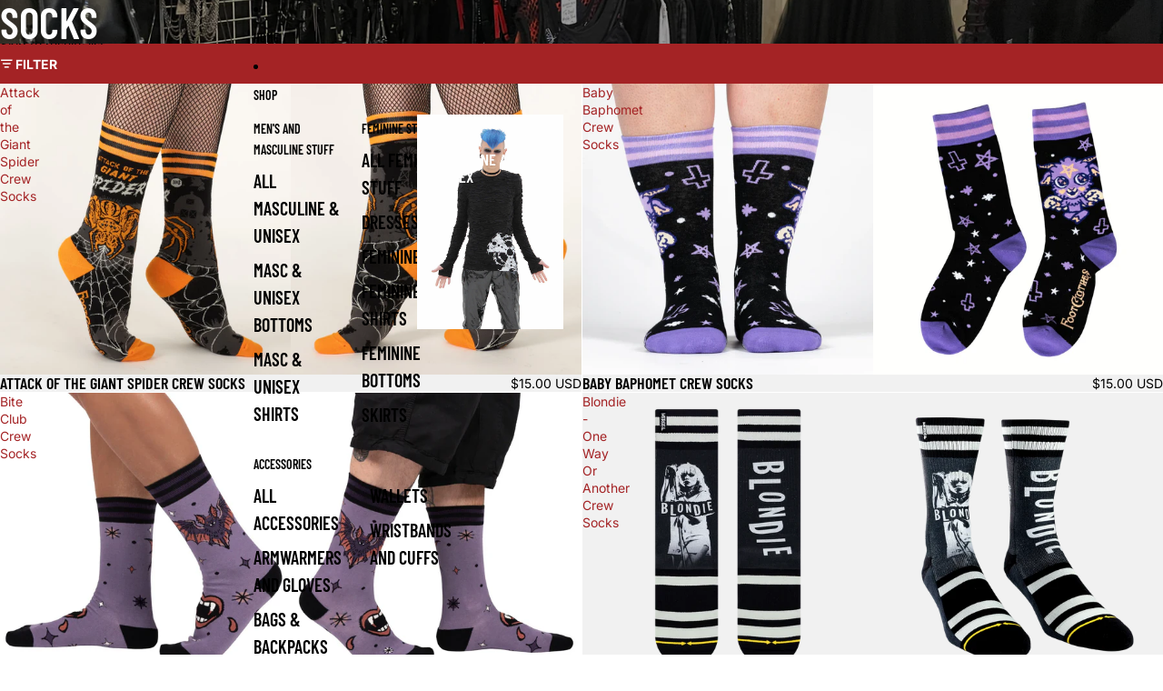

--- FILE ---
content_type: text/html; charset=utf-8
request_url: https://bloodyroseboutique.com/collections/socks
body_size: 55516
content:
<!doctype html>
<html
  class="no-js"
  lang="en"
>
  <head>
    <link href="//bloodyroseboutique.com/cdn/shop/t/12/assets/base.css?v=153389728063268414681750103159" rel="stylesheet" type="text/css" media="all" />

    <link
      rel="expect"
      href="#MainContent"
      blocking="render"
      id="view-transition-render-blocker"
    ><meta charset="utf-8">
<meta
  http-equiv="X-UA-Compatible"
  content="IE=edge"
>
<meta
  name="viewport"
  content="width=device-width,initial-scale=1"
>
<meta
  name="view-transition"
  content="same-origin"
>
<meta
  name="theme-color"
  content=""
>

<meta
  property="og:site_name"
  content="Bloody Rose Boutique"
>
<meta
  property="og:url"
  content="https://bloodyroseboutique.com/collections/socks"
>
<meta
  property="og:title"
  content="Socks"
>
<meta
  property="og:type"
  content="website"
>
<meta
  property="og:description"
  content="Austin’s premiere destination for dark streetwear and alternative apparel and accessories. We curate a small and unique collection of high-quality, exceptional imported and local clothing, accessories, footwear, gifts and more for goths, punks, witches and rockers."
><meta
  name="twitter:card"
  content="summary_large_image"
>
<meta
  name="twitter:title"
  content="Socks"
>
<meta
  name="twitter:description"
  content="Austin’s premiere destination for dark streetwear and alternative apparel and accessories. We curate a small and unique collection of high-quality, exceptional imported and local clothing, accessories, footwear, gifts and more for goths, punks, witches and rockers."
>

<title>
  Socks
 &ndash; Bloody Rose Boutique</title>

<link
  rel="canonical"
  href="https://bloodyroseboutique.com/collections/socks"
>


<link
    rel="preconnect"
    href="https://fonts.shopifycdn.com"
    crossorigin
  >
<link
    rel="preload"
    as="font"
    href="//bloodyroseboutique.com/cdn/fonts/inter/inter_n4.b2a3f24c19b4de56e8871f609e73ca7f6d2e2bb9.woff2"
    type="font/woff2"
    crossorigin
  ><link
    rel="preload"
    as="font"
    href="//bloodyroseboutique.com/cdn/fonts/barlow_condensed/barlowcondensed_n6.30a391fe19ded5366170913f031e653a88992edc.woff2"
    type="font/woff2"
    crossorigin
  ><link
    rel="preload"
    as="font"
    href="//bloodyroseboutique.com/cdn/fonts/barlow_condensed/barlowcondensed_n6.30a391fe19ded5366170913f031e653a88992edc.woff2"
    type="font/woff2"
    crossorigin
  ><link
    rel="preload"
    as="font"
    href="//bloodyroseboutique.com/cdn/fonts/barlow_condensed/barlowcondensed_n6.30a391fe19ded5366170913f031e653a88992edc.woff2"
    type="font/woff2"
    crossorigin
  >
<script async crossorigin fetchpriority="high" src="/cdn/shopifycloud/importmap-polyfill/es-modules-shim.2.4.0.js"></script>
<script type="importmap">
  {
    "imports": {
      "@theme/product-title": "//bloodyroseboutique.com/cdn/shop/t/12/assets/product-title-truncation.js?v=81744426891537421781749937718",
      "@theme/component": "//bloodyroseboutique.com/cdn/shop/t/12/assets/component.js?v=80370191270241544621749937717",
      "@theme/dialog": "//bloodyroseboutique.com/cdn/shop/t/12/assets/dialog.js?v=40803435292154375831749937718",
      "@theme/events": "//bloodyroseboutique.com/cdn/shop/t/12/assets/events.js?v=26166644030623418901749937717",
      "@theme/focus": "//bloodyroseboutique.com/cdn/shop/t/12/assets/focus.js?v=60436577539430446401749937717",
      "@theme/morph": "//bloodyroseboutique.com/cdn/shop/t/12/assets/morph.js?v=130689995393408371391749937718",
      "@theme/paginated-list": "//bloodyroseboutique.com/cdn/shop/t/12/assets/paginated-list.js?v=44806173703066979421749937717",
      "@theme/performance": "//bloodyroseboutique.com/cdn/shop/t/12/assets/performance.js?v=25067702614201670671749937717",
      "@theme/product-form": "//bloodyroseboutique.com/cdn/shop/t/12/assets/product-form.js?v=59714635909194059561750103159",
      "@theme/recently-viewed-products": "//bloodyroseboutique.com/cdn/shop/t/12/assets/recently-viewed-products.js?v=94729125001750262651749937718",
      "@theme/scrolling": "//bloodyroseboutique.com/cdn/shop/t/12/assets/scrolling.js?v=10957690925586738441749937717",
      "@theme/section-renderer": "//bloodyroseboutique.com/cdn/shop/t/12/assets/section-renderer.js?v=146046498830626579641749937717",
      "@theme/utilities": "//bloodyroseboutique.com/cdn/shop/t/12/assets/utilities.js?v=127314618558186079721749937717",
      "@theme/variant-picker": "//bloodyroseboutique.com/cdn/shop/t/12/assets/variant-picker.js?v=47293615104885949571749937718",
      "@theme/media-gallery": "//bloodyroseboutique.com/cdn/shop/t/12/assets/media-gallery.js?v=111441960308641931071749937718",
      "@theme/quick-add": "//bloodyroseboutique.com/cdn/shop/t/12/assets/quick-add.js?v=12917282792548324661749937717"
    }
  }
</script>


  
  <script
    src="//bloodyroseboutique.com/cdn/shop/t/12/assets/view-transitions.js?v=132588197357770770831749937717"
  ></script>
  


<link
  rel="modulepreload"
  href="//bloodyroseboutique.com/cdn/shop/t/12/assets/utilities.js?v=127314618558186079721749937717"
>
<link
  rel="modulepreload"
  href="//bloodyroseboutique.com/cdn/shop/t/12/assets/component.js?v=80370191270241544621749937717"
>
<link
  rel="modulepreload"
  href="//bloodyroseboutique.com/cdn/shop/t/12/assets/section-renderer.js?v=146046498830626579641749937717"
>
<link
  rel="modulepreload"
  href="//bloodyroseboutique.com/cdn/shop/t/12/assets/morph.js?v=130689995393408371391749937718"
>


  <link
    rel="modulepreload"
    href="//bloodyroseboutique.com/cdn/shop/t/12/assets/paginated-list.js?v=44806173703066979421749937717"
  >

  <link
    rel="modulepreload"
    href="//bloodyroseboutique.com/cdn/shop/t/12/assets/product-title-truncation.js?v=81744426891537421781749937718"
  >


<link
  rel="modulepreload"
  href="//bloodyroseboutique.com/cdn/shop/t/12/assets/focus.js?v=60436577539430446401749937717"
>
<link
  rel="modulepreload"
  href="//bloodyroseboutique.com/cdn/shop/t/12/assets/recently-viewed-products.js?v=94729125001750262651749937718"
>
<link
  rel="modulepreload"
  href="//bloodyroseboutique.com/cdn/shop/t/12/assets/scrolling.js?v=10957690925586738441749937717"
>
<link
  rel="modulepreload"
  href="//bloodyroseboutique.com/cdn/shop/t/12/assets/events.js?v=26166644030623418901749937717"
>
<script
  src="//bloodyroseboutique.com/cdn/shop/t/12/assets/quick-add.js?v=12917282792548324661749937717"
  type="module"
></script>

  <script
    src="//bloodyroseboutique.com/cdn/shop/t/12/assets/cart-discount.js?v=107077853990124422021749937717"
    type="module"
  ></script>

<script
  src="//bloodyroseboutique.com/cdn/shop/t/12/assets/dialog.js?v=40803435292154375831749937718"
  type="module"
></script>
<script
  src="//bloodyroseboutique.com/cdn/shop/t/12/assets/variant-picker.js?v=47293615104885949571749937718"
  type="module"
></script>
<script
  src="//bloodyroseboutique.com/cdn/shop/t/12/assets/product-card.js?v=46085189543194988631749937718"
  type="module"
></script>
<script
  src="//bloodyroseboutique.com/cdn/shop/t/12/assets/product-form.js?v=59714635909194059561750103159"
  type="module"
></script>
<script
  src="//bloodyroseboutique.com/cdn/shop/t/12/assets/accordion-custom.js?v=99000499017714805851749937717"
  type="module"
></script>
<script
  src="//bloodyroseboutique.com/cdn/shop/t/12/assets/media.js?v=37825095869491791421749937718"
  type="module"
></script>
<script
  src="//bloodyroseboutique.com/cdn/shop/t/12/assets/product-price.js?v=30079423257668675401749937717"
  type="module"
></script>
<script
  src="//bloodyroseboutique.com/cdn/shop/t/12/assets/product-title-truncation.js?v=81744426891537421781749937718"
  type="module"
></script>
<script
  src="//bloodyroseboutique.com/cdn/shop/t/12/assets/product-inventory.js?v=16343734458933704981749937717"
  type="module"
></script>
<script
  src="//bloodyroseboutique.com/cdn/shop/t/12/assets/show-more.js?v=94563802205717136101749937718"
  type="module"
></script>
<script
  src="//bloodyroseboutique.com/cdn/shop/t/12/assets/slideshow.js?v=107475567971719243651749937717"
  type="module"
></script>
<script
  src="//bloodyroseboutique.com/cdn/shop/t/12/assets/floating-panel.js?v=128677600744947036551749937718"
  type="module"
></script>
<script
  src="//bloodyroseboutique.com/cdn/shop/t/12/assets/video-background.js?v=25237992823806706551749937718"
  type="module"
></script>
<script
  src="//bloodyroseboutique.com/cdn/shop/t/12/assets/component-quantity-selector.js?v=165853331022690512991749937717"
  type="module"
></script>
<script
  src="//bloodyroseboutique.com/cdn/shop/t/12/assets/media-gallery.js?v=111441960308641931071749937718"
  type="module"
></script>
<script
  src="//bloodyroseboutique.com/cdn/shop/t/12/assets/rte-formatter.js?v=101420294193111439321749937717"
  type="module"
></script>






  <script
    src="//bloodyroseboutique.com/cdn/shop/t/12/assets/product-card-link.js?v=98430775478448931631749937717"
    type="module"
  ></script>


<script
  src="//bloodyroseboutique.com/cdn/shop/t/12/assets/auto-close-details.js?v=58350291535404441581749937717"
  defer="defer"
></script>

<script
  defer
  src="//bloodyroseboutique.com/cdn/shop/t/12/assets/placeholder-image.js?v=172823270129269230331749937717"
  type="module"
></script>

<script>
  const basePath = 'https://cdn.shopify.com/static/themes/horizon/placeholders';
  const Theme = {
    placeholders: {
      general: [
        `${basePath}/general-1.png`,
        `${basePath}/general-2.png`,
        `${basePath}/general-3.png`,
        `${basePath}/general-4.png`,
        `${basePath}/general-5.png`,
        `${basePath}/general-6.png`,
        `${basePath}/general-7.png`,
      ],
      product: [`${basePath}/product-ball.png`, `${basePath}/product-cone.png`, `${basePath}/product-cube.png`],
    },
    translations: {
      placeholder_image: `Placeholder image`,
      added: `Added`,
    },
    routes: {
      root: '/',
      cart_add_url: '/cart/add',
      cart_change_url: '/cart/change',
      cart_update_url: '/cart/update',
      cart_url: '/cart',
      predictive_search_url: '/search/suggest',
      search_url: '/search',
    },
    template: {
      name: 'collection',
    },
  };
</script>


<style data-shopify>
  @font-face {
  font-family: Inter;
  font-weight: 400;
  font-style: normal;
  font-display: swap;
  src: url("//bloodyroseboutique.com/cdn/fonts/inter/inter_n4.b2a3f24c19b4de56e8871f609e73ca7f6d2e2bb9.woff2") format("woff2"),
       url("//bloodyroseboutique.com/cdn/fonts/inter/inter_n4.af8052d517e0c9ffac7b814872cecc27ae1fa132.woff") format("woff");
}

  @font-face {
  font-family: Inter;
  font-weight: 700;
  font-style: normal;
  font-display: swap;
  src: url("//bloodyroseboutique.com/cdn/fonts/inter/inter_n7.02711e6b374660cfc7915d1afc1c204e633421e4.woff2") format("woff2"),
       url("//bloodyroseboutique.com/cdn/fonts/inter/inter_n7.6dab87426f6b8813070abd79972ceaf2f8d3b012.woff") format("woff");
}

  @font-face {
  font-family: Inter;
  font-weight: 400;
  font-style: italic;
  font-display: swap;
  src: url("//bloodyroseboutique.com/cdn/fonts/inter/inter_i4.feae1981dda792ab80d117249d9c7e0f1017e5b3.woff2") format("woff2"),
       url("//bloodyroseboutique.com/cdn/fonts/inter/inter_i4.62773b7113d5e5f02c71486623cf828884c85c6e.woff") format("woff");
}

  @font-face {
  font-family: Inter;
  font-weight: 700;
  font-style: italic;
  font-display: swap;
  src: url("//bloodyroseboutique.com/cdn/fonts/inter/inter_i7.b377bcd4cc0f160622a22d638ae7e2cd9b86ea4c.woff2") format("woff2"),
       url("//bloodyroseboutique.com/cdn/fonts/inter/inter_i7.7c69a6a34e3bb44fcf6f975857e13b9a9b25beb4.woff") format("woff");
}


  @font-face {
  font-family: "Barlow Condensed";
  font-weight: 600;
  font-style: normal;
  font-display: swap;
  src: url("//bloodyroseboutique.com/cdn/fonts/barlow_condensed/barlowcondensed_n6.30a391fe19ded5366170913f031e653a88992edc.woff2") format("woff2"),
       url("//bloodyroseboutique.com/cdn/fonts/barlow_condensed/barlowcondensed_n6.99ed11359eef67b853f0c49f37f89f7abe42cd2f.woff") format("woff");
}

  @font-face {
  font-family: "Barlow Condensed";
  font-weight: 700;
  font-style: normal;
  font-display: swap;
  src: url("//bloodyroseboutique.com/cdn/fonts/barlow_condensed/barlowcondensed_n7.b8dc813bf1d64de77250a6675c25535283e1677a.woff2") format("woff2"),
       url("//bloodyroseboutique.com/cdn/fonts/barlow_condensed/barlowcondensed_n7.a36d150be98fef32f23a43ed8605139ce8fcc8f5.woff") format("woff");
}

  @font-face {
  font-family: "Barlow Condensed";
  font-weight: 600;
  font-style: italic;
  font-display: swap;
  src: url("//bloodyroseboutique.com/cdn/fonts/barlow_condensed/barlowcondensed_i6.459cd4682534076a2e436e62768c494d0e6f8ad3.woff2") format("woff2"),
       url("//bloodyroseboutique.com/cdn/fonts/barlow_condensed/barlowcondensed_i6.e44b39421fb7c081f9d3d547afa0f9899f3a1588.woff") format("woff");
}

  @font-face {
  font-family: "Barlow Condensed";
  font-weight: 700;
  font-style: italic;
  font-display: swap;
  src: url("//bloodyroseboutique.com/cdn/fonts/barlow_condensed/barlowcondensed_i7.ef69176c3a69e990febda79e82ea756536ec243e.woff2") format("woff2"),
       url("//bloodyroseboutique.com/cdn/fonts/barlow_condensed/barlowcondensed_i7.66d45385839c58c717c22033dcc4b561a22e4b7a.woff") format("woff");
}


  @font-face {
  font-family: "Barlow Condensed";
  font-weight: 600;
  font-style: normal;
  font-display: swap;
  src: url("//bloodyroseboutique.com/cdn/fonts/barlow_condensed/barlowcondensed_n6.30a391fe19ded5366170913f031e653a88992edc.woff2") format("woff2"),
       url("//bloodyroseboutique.com/cdn/fonts/barlow_condensed/barlowcondensed_n6.99ed11359eef67b853f0c49f37f89f7abe42cd2f.woff") format("woff");
}

  @font-face {
  font-family: "Barlow Condensed";
  font-weight: 700;
  font-style: normal;
  font-display: swap;
  src: url("//bloodyroseboutique.com/cdn/fonts/barlow_condensed/barlowcondensed_n7.b8dc813bf1d64de77250a6675c25535283e1677a.woff2") format("woff2"),
       url("//bloodyroseboutique.com/cdn/fonts/barlow_condensed/barlowcondensed_n7.a36d150be98fef32f23a43ed8605139ce8fcc8f5.woff") format("woff");
}

  @font-face {
  font-family: "Barlow Condensed";
  font-weight: 600;
  font-style: italic;
  font-display: swap;
  src: url("//bloodyroseboutique.com/cdn/fonts/barlow_condensed/barlowcondensed_i6.459cd4682534076a2e436e62768c494d0e6f8ad3.woff2") format("woff2"),
       url("//bloodyroseboutique.com/cdn/fonts/barlow_condensed/barlowcondensed_i6.e44b39421fb7c081f9d3d547afa0f9899f3a1588.woff") format("woff");
}

  @font-face {
  font-family: "Barlow Condensed";
  font-weight: 700;
  font-style: italic;
  font-display: swap;
  src: url("//bloodyroseboutique.com/cdn/fonts/barlow_condensed/barlowcondensed_i7.ef69176c3a69e990febda79e82ea756536ec243e.woff2") format("woff2"),
       url("//bloodyroseboutique.com/cdn/fonts/barlow_condensed/barlowcondensed_i7.66d45385839c58c717c22033dcc4b561a22e4b7a.woff") format("woff");
}


  @font-face {
  font-family: "Barlow Condensed";
  font-weight: 600;
  font-style: normal;
  font-display: swap;
  src: url("//bloodyroseboutique.com/cdn/fonts/barlow_condensed/barlowcondensed_n6.30a391fe19ded5366170913f031e653a88992edc.woff2") format("woff2"),
       url("//bloodyroseboutique.com/cdn/fonts/barlow_condensed/barlowcondensed_n6.99ed11359eef67b853f0c49f37f89f7abe42cd2f.woff") format("woff");
}

  @font-face {
  font-family: "Barlow Condensed";
  font-weight: 700;
  font-style: normal;
  font-display: swap;
  src: url("//bloodyroseboutique.com/cdn/fonts/barlow_condensed/barlowcondensed_n7.b8dc813bf1d64de77250a6675c25535283e1677a.woff2") format("woff2"),
       url("//bloodyroseboutique.com/cdn/fonts/barlow_condensed/barlowcondensed_n7.a36d150be98fef32f23a43ed8605139ce8fcc8f5.woff") format("woff");
}

  @font-face {
  font-family: "Barlow Condensed";
  font-weight: 600;
  font-style: italic;
  font-display: swap;
  src: url("//bloodyroseboutique.com/cdn/fonts/barlow_condensed/barlowcondensed_i6.459cd4682534076a2e436e62768c494d0e6f8ad3.woff2") format("woff2"),
       url("//bloodyroseboutique.com/cdn/fonts/barlow_condensed/barlowcondensed_i6.e44b39421fb7c081f9d3d547afa0f9899f3a1588.woff") format("woff");
}

  @font-face {
  font-family: "Barlow Condensed";
  font-weight: 700;
  font-style: italic;
  font-display: swap;
  src: url("//bloodyroseboutique.com/cdn/fonts/barlow_condensed/barlowcondensed_i7.ef69176c3a69e990febda79e82ea756536ec243e.woff2") format("woff2"),
       url("//bloodyroseboutique.com/cdn/fonts/barlow_condensed/barlowcondensed_i7.66d45385839c58c717c22033dcc4b561a22e4b7a.woff") format("woff");
}


  :root {
    /* Page Layout */
    --sidebar-width: 25rem;
    --narrow-content-width: 36rem;
    --normal-content-width: 42rem;
    --wide-content-width: 46rem;
    --narrow-page-width: 90rem;
    --normal-page-width: 120rem;
    --wide-page-width: 150rem;

    /* Section Heights */
    --section-height-small: 15rem;
    --section-height-medium: 25rem;
    --section-height-large: 35rem;

    @media screen and (min-width: 40em) {
      --section-height-small: 40svh;
      --section-height-medium: 55svh;
      --section-height-large: 70svh;
    }

    @media screen and (min-width: 60em) {
      --section-height-small: 50svh;
      --section-height-medium: 65svh;
      --section-height-large: 80svh;
    }

    /* Letter spacing */
    --letter-spacing-sm: 0.06em;
    --letter-spacing-md: 0.13em;

    /* Font families */
    --font-body--family: Inter, sans-serif;
    --font-body--style: normal;
    --font-body--weight: 400;
    --font-subheading--family: "Barlow Condensed", sans-serif;
    --font-subheading--style: normal;
    --font-subheading--weight: 600;
    --font-heading--family: "Barlow Condensed", sans-serif;
    --font-heading--style: normal;
    --font-heading--weight: 600;
    --font-accent--family: "Barlow Condensed", sans-serif;
    --font-accent--style: normal;
    --font-accent--weight: 600;

    /* Margin sizes */
    --font-h1--spacing: 0.25em;
    --font-h2--spacing: 0.25em;
    --font-h3--spacing: 0.25em;
    --font-h4--spacing: 0.25em;
    --font-h5--spacing: 0.25em;
    --font-h6--spacing: 0.25em;
    --font-paragraph--spacing: 0.5em;

    /* Heading colors */
    --font-h1--color: var(--color-foreground-heading);
    --font-h2--color: var(--color-foreground-heading);
    --font-h3--color: var(--color-foreground-heading);
    --font-h4--color: var(--color-foreground-heading);
    --font-h5--color: var(--color-foreground-heading);
    --font-h6--color: var(--color-foreground-heading);

    /** Z-Index / Layering */
    --layer-section-background: -2;
    --layer-lowest: -1;
    --layer-base: 0;
    --layer-flat: 1;
    --layer-raised: 2;
    --layer-heightened: 4;
    --layer-sticky: 8;
    --layer-window-overlay: 10;
    --layer-header-menu: 12;
    --layer-overlay: 16;
    --layer-menu-drawer: 18;
    --layer-temporary: 20;

    /* Max-width / Measure */
    --max-width--body-normal: 50ch;
    --max-width--body-narrow: 35ch;

    --max-width--heading-normal: 50ch;
    --max-width--heading-narrow: 30ch;

    --max-width--display-normal: 20ch;
    --max-width--display-narrow: 15ch;
    --max-width--display-tight: 5ch;

    /* Letter-spacing / Tracking */
    --letter-spacing--display-tight: -0.03em;
    --letter-spacing--display-normal: 0;
    --letter-spacing--display-loose: 0.03em;

    --letter-spacing--heading-tight: -0.03em;
    --letter-spacing--heading-normal: 0;
    --letter-spacing--heading-loose: 0.03em;

    --letter-spacing--body-tight: -0.03em;
    --letter-spacing--body-normal: 0;
    --letter-spacing--body-loose: 0.03em;

    /* Line height / Leading */
    --line-height: 1;

    --line-height--display-tight: 1;
    --line-height--display-normal: 1.1;
    --line-height--display-loose: 1.2;

    --line-height--heading-tight: 1.15;
    --line-height--heading-normal: 1.25;
    --line-height--heading-loose: 1.35;

    --line-height--body-tight: 1.2;
    --line-height--body-normal: 1.4;
    --line-height--body-loose: 1.6;

    /* Typography presets */
    --font-size--paragraph: 0.875rem;--font-size--h1: clamp(3.0rem, 7.2vw, 4.5rem);--font-size--h2: clamp(2.25rem, 4.8vw, 3.0rem);--font-size--h3: 2.0rem;--font-size--h4: 1.5rem;--font-size--h5: 1.125rem;--font-size--h6: 1.0rem;--font-paragraph--weight: 400;--font-paragraph--letter-spacing: var(--letter-spacing--body-normal);--font-paragraph--size: var(--font-size--paragraph);--font-paragraph--family: var(--font-body--family);--font-paragraph--style: var(--font-body--style);--font-paragraph--case: ;--font-paragraph--line-height: var(--line-height--body-normal);--font-h1--weight: var(--font-heading--weight);--font-h1--letter-spacing: var(--letter-spacing--heading-normal);--font-h1--size: var(--font-size--h1);--font-h1--family: var(--font-heading--family);--font-h1--style: var(--font-heading--style);--font-h1--case: uppercase;--font-h1--line-height: var(--line-height--display-normal);--font-h2--weight: var(--font-heading--weight);--font-h2--letter-spacing: var(--letter-spacing--heading-normal);--font-h2--size: var(--font-size--h2);--font-h2--family: var(--font-heading--family);--font-h2--style: var(--font-heading--style);--font-h2--case: uppercase;--font-h2--line-height: var(--line-height--display-tight);--font-h3--weight: var(--font-heading--weight);--font-h3--letter-spacing: var(--letter-spacing--heading-normal);--font-h3--size: var(--font-size--h3);--font-h3--family: var(--font-heading--family);--font-h3--style: var(--font-heading--style);--font-h3--case: uppercase;--font-h3--line-height: var(--line-height--display-normal);--font-h4--weight: var(--font-subheading--weight);--font-h4--letter-spacing: var(--letter-spacing--heading-normal);--font-h4--size: var(--font-size--h4);--font-h4--family: var(--font-subheading--family);--font-h4--style: var(--font-subheading--style);--font-h4--case: uppercase;--font-h4--line-height: var(--line-height--display-normal);--font-h5--weight: var(--font-subheading--weight);--font-h5--letter-spacing: var(--letter-spacing--heading-normal);--font-h5--size: var(--font-size--h5);--font-h5--family: var(--font-subheading--family);--font-h5--style: var(--font-subheading--style);--font-h5--case: uppercase;--font-h5--line-height: var(--line-height--display-normal);--font-h6--weight: var(--font-subheading--weight);--font-h6--letter-spacing: var(--letter-spacing--heading-normal);--font-h6--size: var(--font-size--h6);--font-h6--family: var(--font-subheading--family);--font-h6--style: var(--font-subheading--style);--font-h6--case: uppercase;--font-h6--line-height: var(--line-height--display-normal);

    /* Hardcoded font sizes */
    --font-size--2xs: 0.625rem;
    --font-size--xs: 0.8125rem;
    --font-size--sm: 0.875rem;
    --font-size--md: 1rem;
    --font-size--lg: 1.125rem;
    --font-size--xl: 1.25rem;
    --font-size--2xl: 1.5rem;
    --font-size--3xl: 2rem;
    --font-size--4xl: 2.5rem;
    --font-size--5xl: 3rem;
    --font-size--6xl: 3.5rem;

    /* Menu font sizes */
    --menu-font-sm--size: 0.875rem;
    --menu-font-sm--line-height: calc(1.1 + 0.5 * min(16 / 14));
    --menu-font-md--size: 1rem;
    --menu-font-md--line-height: calc(1.1 + 0.5 * min(16 / 16));
    --menu-font-lg--size: 1.125rem;
    --menu-font-lg--line-height: calc(1.1 + 0.5 * min(16 / 18));
    --menu-font-xl--size: 1.25rem;
    --menu-font-xl--line-height: calc(1.1 + 0.5 * min(16 / 20));
    --menu-font-2xl--size: 1.75rem;
    --menu-font-2xl--line-height: calc(1.1 + 0.5 * min(16 / 28));

    /* Colors */
    --color-error: #8B0000;
    --color-success: #006400;
    --color-white: #FFFFFF;
    --color-black: #000000;
    --color-instock: #3ED660;
    --color-lowstock: #EE9441;
    --color-outofstock: #C8C8C8;

    /* Opacity */
    --opacity-subdued-text: 0.7;

    --shadow-button: 0 2px 3px rgba(0 0 0 / 20%);
    --gradient-image-overlay: linear-gradient(to top, rgb(from var(--color-black) r g b / 0.5), transparent);

    /* Spacing */
    --margin-3xs: 0.125rem;
    --margin-2xs: 0.3rem;
    --margin-xs: 0.5rem;
    --margin-sm: 0.7rem;
    --margin-md: 0.8rem;
    --margin-lg: 1rem;
    --margin-xl: 1.25rem;
    --margin-2xl: 1.5rem;
    --margin-3xl: 1.75rem;
    --margin-4xl: 2rem;
    --margin-5xl: 3rem;
    --margin-6xl: 5rem;

    --scroll-margin: 50px;

    --padding-3xs: 0.125rem;
    --padding-2xs: 0.25rem;
    --padding-xs: 0.5rem;
    --padding-sm: 0.7rem;
    --padding-md: 0.8rem;
    --padding-lg: 1rem;
    --padding-xl: 1.25rem;
    --padding-2xl: 1.5rem;
    --padding-3xl: 1.75rem;
    --padding-4xl: 2rem;
    --padding-5xl: 3rem;
    --padding-6xl: 4rem;

    --gap-3xs: 0.125rem;
    --gap-2xs: 0.3rem;
    --gap-xs: 0.5rem;
    --gap-sm: 0.7rem;
    --gap-md: 0.9rem;
    --gap-lg: 1rem;
    --gap-xl: 1.25rem;
    --gap-2xl: 2rem;
    --gap-3xl: 3rem;

    --spacing-scale-sm: 0.6;
    --spacing-scale-md: 0.7;
    --spacing-scale-default: 1.0;

    /* Checkout buttons gap */
    --checkout-button-gap: 8px;

    /* Borders */
    --style-border-width: 1px;
    --style-border-radius-xs: 0.2rem;
    --style-border-radius-sm: 0.6rem;
    --style-border-radius-md: 0.8rem;
    --style-border-radius-50: 50%;
    --style-border-radius-lg: 1rem;
    --style-border-radius-pills: 40px;
    --style-border-radius-inputs: 0px;
    --style-border-radius-buttons-primary: 0px;
    --style-border-radius-buttons-secondary: 0px;
    --style-border-width-primary: 0px;
    --style-border-width-secondary: 0px;
    --style-border-width-inputs: 1px;
    --style-border-radius-popover: 0px;
    --style-border-popover: 1px none rgb(from var(--color-border) r g b / 50%);
    --style-border-drawer: 1px none rgb(from var(--color-border) r g b / 50%);
    --style-border-swatch-opacity: 10%;
    --style-border-swatch-width: 1px;
    --style-border-swatch-style: solid;

    /* Animation */
    --ease-out-cubic: cubic-bezier(0.33, 1, 0.68, 1);
    --ease-out-quad: cubic-bezier(0.32, 0.72, 0, 1);
    --animation-speed: 0.125s;
    --animation-speed-slow: 0.2s;
    --animation-speed-medium: 0.15s;
    --animation-easing: ease-in-out;
    --animation-slideshow-easing: cubic-bezier(0.4, 0, 0.2, 1);
    --drawer-animation-speed: 0.2s;
    --animation-values: var(--animation-speed) var(--animation-easing);
    --animation-values-allow-discrete: var(--animation-speed) var(--animation-easing) allow-discrete;
    --animation-timing-hover: cubic-bezier(0.25, 0.46, 0.45, 0.94);
    --animation-timing-active: cubic-bezier(0.5, 0, 0.75, 0);
    --animation-timing-bounce: cubic-bezier(0.34, 1.56, 0.64, 1);
    --animation-timing-default: cubic-bezier(0, 0, 0.2, 1);
    --animation-timing-fade-in: cubic-bezier(0.16, 1, 0.3, 1);
    --animation-timing-fade-out: cubic-bezier(0.4, 0, 0.2, 1);

    /* View transitions */
    /* View transition old */
    --view-transition-old-main-content: var(--animation-speed) var(--animation-easing) both fadeOut;

    /* View transition new */
    --view-transition-new-main-content: var(--animation-speed) var(--animation-easing) both fadeIn, var(--animation-speed) var(--animation-easing) both slideInTopViewTransition;

    /* Focus */
    --focus-outline-width: 0.09375rem;
    --focus-outline-offset: 0.2em;

    /* Badges */
    --badge-blob-padding-block: 1px;
    --badge-blob-padding-inline: 12px 8px;
    --badge-rectangle-padding-block: 1px;
    --badge-rectangle-padding-inline: 6px;
    @media screen and (width >= 750px) {
      --badge-blob-padding-block: 4px;
      --badge-blob-padding-inline: 16px 12px;
      --badge-rectangle-padding-block: 4px;
      --badge-rectangle-padding-inline: 10px;
    }

    /* Icons */
    --icon-size-2xs: 0.6rem;
    --icon-size-xs: 0.85rem;
    --icon-size-sm: 1.25rem;
    --icon-size-md: 1.375rem;
    --icon-size-lg: 1.5rem;
    --icon-stroke-width: 1.5px;

    /* Input */
    --input-email-min-width: 200px;
    --input-search-max-width: 650px;
    --input-padding-y: 0.8rem;
    --input-padding-x: 0.8rem;
    --input-padding: var(--input-padding-y) var(--input-padding-x);
    --input-box-shadow-width: var(--style-border-width-inputs);
    --input-box-shadow: 0 0 0 var(--input-box-shadow-width) var(--color-input-border);
    --input-box-shadow-focus: 0 0 0 calc(var(--input-box-shadow-width) + 0.5px) var(--color-input-border);
    --input-disabled-background-color: rgb(from var(--color-foreground) r g b / 10%);
    --input-disabled-border-color: rgb(from var(--color-foreground) r g b / 5%);
    --input-disabled-text-color: rgb(from var(--color-foreground) r g b / 50%);
    --input-textarea-min-height: 55px;

    /* Button size */
    --button-size-sm: 30px;
    --button-size-md: 36px;
    --button-size: var(--minimum-touch-target);
    --button-padding-inline: 24px;
    --button-padding-block: 16px;

    /* Button font-family */
    --button-font-family-primary: var(--font-accent--family);
    --button-font-family-secondary: var(--font-body--family);

    /* Button font-weight */
    --button-font-weight-primary: 700;
    --button-font-weight-secondary: default;

    /* Button text case */
    --button-text-case: ;
    --button-text-case-primary: uppercase;
    --button-text-case-secondary: default;

    /* Borders */
    --border-color: rgba(from var(--color-border) r g b / 0.55);
    --border-width-sm: 1px;
    --border-width-md: 2px;
    --border-width-lg: 5px;

    /* Drawers */
    --drawer-inline-padding: 25px;
    --drawer-menu-inline-padding: 2.5rem;
    --drawer-header-block-padding: 20px;
    --drawer-content-block-padding: 10px;
    --drawer-header-desktop-top: 0rem;
    --drawer-padding: calc(var(--padding-sm) + 7px);
    --drawer-height: 100dvh;
    --drawer-width: 95vw;
    --drawer-max-width: 500px;

    /* Variant Picker Swatches */
    --variant-picker-swatch-width-unitless: 30;
    --variant-picker-swatch-height-unitless: 30;
    --variant-picker-swatch-width: 30px;
    --variant-picker-swatch-height: 30px;
    --variant-picker-swatch-radius: 0px;
    --variant-picker-border-width: 1px;
    --variant-picker-border-style: solid;
    --variant-picker-border-opacity: 10%;

    /* Variant Picker Buttons */
    --variant-picker-button-radius: 0px;
    --variant-picker-button-border-width: 1px;

    /* Slideshow */
    --slideshow-controls-size: 3.5rem;
    --slideshow-controls-icon: 2rem;
    --peek-next-slide-size: 3rem;

    /* Utilities */
    --backdrop-opacity: 0.15;
    --backdrop-color: var(--color-shadow);
    --minimum-touch-target: 44px;
    --disabled-opacity: 0.5;
    --skeleton-opacity: 0.025;

    /* Shapes */
    --shape--circle: circle(50% at center);
    --shape--sunburst: polygon(100% 50%,94.62% 55.87%,98.3% 62.94%,91.57% 67.22%,93.3% 75%,85.7% 77.39%,85.36% 85.36%,77.39% 85.7%,75% 93.3%,67.22% 91.57%,62.94% 98.3%,55.87% 94.62%,50% 100%,44.13% 94.62%,37.06% 98.3%,32.78% 91.57%,25% 93.3%,22.61% 85.7%,14.64% 85.36%,14.3% 77.39%,6.7% 75%,8.43% 67.22%,1.7% 62.94%,5.38% 55.87%,0% 50%,5.38% 44.13%,1.7% 37.06%,8.43% 32.78%,6.7% 25%,14.3% 22.61%,14.64% 14.64%,22.61% 14.3%,25% 6.7%,32.78% 8.43%,37.06% 1.7%,44.13% 5.38%,50% 0%,55.87% 5.38%,62.94% 1.7%,67.22% 8.43%,75% 6.7%,77.39% 14.3%,85.36% 14.64%,85.7% 22.61%,93.3% 25%,91.57% 32.78%,98.3% 37.06%,94.62% 44.13%);
    --shape--diamond: polygon(50% 0%, 100% 50%, 50% 100%, 0% 50%);
    --shape--blob: polygon(85.349% 11.712%, 87.382% 13.587%, 89.228% 15.647%, 90.886% 17.862%, 92.359% 20.204%, 93.657% 22.647%, 94.795% 25.169%, 95.786% 27.752%, 96.645% 30.382%, 97.387% 33.048%, 98.025% 35.740%, 98.564% 38.454%, 99.007% 41.186%, 99.358% 43.931%, 99.622% 46.685%, 99.808% 49.446%, 99.926% 52.210%, 99.986% 54.977%, 99.999% 57.744%, 99.975% 60.511%, 99.923% 63.278%, 99.821% 66.043%, 99.671% 68.806%, 99.453% 71.565%, 99.145% 74.314%, 98.724% 77.049%, 98.164% 79.759%, 97.433% 82.427%, 96.495% 85.030%, 95.311% 87.529%, 93.841% 89.872%, 92.062% 91.988%, 89.972% 93.796%, 87.635% 95.273%, 85.135% 96.456%, 82.532% 97.393%, 79.864% 98.127%, 77.156% 98.695%, 74.424% 99.129%, 71.676% 99.452%, 68.918% 99.685%, 66.156% 99.844%, 63.390% 99.942%, 60.624% 99.990%, 57.856% 99.999%, 55.089% 99.978%, 52.323% 99.929%, 49.557% 99.847%, 46.792% 99.723%, 44.031% 99.549%, 41.273% 99.317%, 38.522% 99.017%, 35.781% 98.639%, 33.054% 98.170%, 30.347% 97.599%, 27.667% 96.911%, 25.024% 96.091%, 22.432% 95.123%, 19.907% 93.994%, 17.466% 92.690%, 15.126% 91.216%, 12.902% 89.569%, 10.808% 87.761%, 8.854% 85.803%, 7.053% 83.703%, 5.418% 81.471%, 3.962% 79.119%, 2.702% 76.656%, 1.656% 74.095%, 0.846% 71.450%, 0.294% 68.740%, 0.024% 65.987%, 0.050% 63.221%, 0.343% 60.471%, 0.858% 57.752%, 1.548% 55.073%, 2.370% 52.431%, 3.283% 49.819%, 4.253% 47.227%, 5.249% 44.646%, 6.244% 42.063%, 7.211% 39.471%, 8.124% 36.858%, 8.958% 34.220%, 9.711% 31.558%, 10.409% 28.880%, 11.083% 26.196%, 11.760% 23.513%, 12.474% 20.839%, 13.259% 18.186%, 14.156% 15.569%, 15.214% 13.012%, 16.485% 10.556%, 18.028% 8.261%, 19.883% 6.211%, 22.041% 4.484%, 24.440% 3.110%, 26.998% 2.057%, 29.651% 1.275%, 32.360% 0.714%, 35.101% 0.337%, 37.859% 0.110%, 40.624% 0.009%, 43.391% 0.016%, 46.156% 0.113%, 48.918% 0.289%, 51.674% 0.533%, 54.425% 0.837%, 57.166% 1.215%, 59.898% 1.654%, 62.618% 2.163%, 65.322% 2.750%, 68.006% 3.424%, 70.662% 4.197%, 73.284% 5.081%, 75.860% 6.091%, 78.376% 7.242%, 80.813% 8.551%, 83.148% 10.036%, 85.349% 11.712%);

    /* Buy buttons */
    --height-buy-buttons: calc(var(--padding-lg) * 2 + var(--icon-size-sm));

    /* Card image height variables */
    --height-small: 10rem;
    --height-medium: 11.5rem;
    --height-large: 13rem;
    --height-full: 100vh;

    @media screen and (width >= 750px) {
      --height-small: 17.5rem;
      --height-medium: 21.25rem;
      --height-large: 25rem;
    }

    /* Modal */
    --modal-max-height: 65dvh;

    /* Card styles for search */
    --card-bg-hover: rgb(from var(--color-foreground) r g b / 0.03);
    --card-border-hover: rgb(from var(--color-foreground) r g b / 0.3);
    --card-border-focus: rgb(from var(--color-border) r g b / 0.1);

    /* Cart */
    --cart-primary-font-family: var(--font-body--family);
    --cart-primary-font-style: var(--font-body--style);
    --cart-primary-font-weight: var(--font-body--weight);
    --cart-secondary-font-family: var(--font-secondary--family);
    --cart-secondary-font-style: var(--font-secondary--style);
    --cart-secondary-font-weight: var(--font-secondary--weight);
  }
</style>
<style data-shopify>
  
    
      :root,
    
    .color-scheme-1 {
        --color-background: rgba(255 255 255 / 1.0);
        --color-foreground: rgba(0 0 0 / 1.0);
        --color-foreground-heading: rgba(164 35 37 / 1.0);
        --color-primary: rgba(164 35 37 / 1.0);
        --color-primary-hover: rgba(0 0 0 / 1.0);
        --color-border: rgba(230 230 230 / 1.0);
        --color-shadow: rgba(0 0 0 / 1.0);
        --color-primary-button-text: rgba(255 255 255 / 1.0);
        --color-primary-button-background: rgba(164 35 37 / 1.0);
        --color-primary-button-border: rgba(164 35 37 / 1.0);
        --color-primary-button-hover-text: rgba(255 255 255 / 1.0);
        --color-primary-button-hover-background: rgba(120 4 6 / 0.91);
        --color-primary-button-hover-border: rgba(0 0 0 / 1.0);
        --color-secondary-button-text: rgba(0 0 0 / 1.0);
        --color-secondary-button-background: rgba(0 0 0 / 0.06);
        --color-secondary-button-border: rgba(164 35 37 / 1.0);
        --color-secondary-button-hover-text: rgba(0 0 0 / 1.0);
        --color-secondary-button-hover-background: rgba(222 222 222 / 1.0);
        --color-secondary-button-hover-border: rgba(0 0 0 / 1.0);
        --color-input-background: rgba(255 255 255 / 1.0);
        --color-input-text: rgba(0 0 0 / 1.0);
        --color-input-border: rgba(230 230 230 / 1.0);
        --color-input-hover-background: rgba(245 245 245 / 1.0);
        --color-variant-background: rgba(255 255 255 / 1.0);
        --color-variant-border: rgba(230 230 230 / 1.0);
        --color-variant-text: rgba(0 0 0 / 1.0);
        --color-variant-hover-background: rgba(245 245 245 / 1.0);
        --color-variant-hover-text: rgba(0 0 0 / 1.0);
        --color-variant-hover-border: rgba(230 230 230 / 1.0);
        --color-selected-variant-background: rgba(0 0 0 / 1.0);
        --color-selected-variant-border: rgba(0 0 0 / 1.0);
        --color-selected-variant-text: rgba(255 255 255 / 1.0);
        --color-selected-variant-hover-background: rgba(26 26 26 / 1.0);
        --color-selected-variant-hover-text: rgba(255 255 255 / 1.0);
        --color-selected-variant-hover-border: rgba(26 26 26 / 1.0);
        --input-disabled-background-color: rgb(from var(--color-foreground) r g b / 10%);
        --input-disabled-border-color: rgb(from var(--color-foreground) r g b / 5%);
        --input-disabled-text-color: rgb(from var(--color-foreground) r g b / 50%);
        --color-foreground-muted: rgb(from var(--color-foreground) r g b / 60%);
        --font-h1--color: var(--color-foreground-heading);
        --font-h2--color: var(--color-foreground-heading);
        --font-h3--color: var(--color-foreground-heading);
        --font-h4--color: var(--color-foreground-heading);
        --font-h5--color: var(--color-foreground-heading);
        --font-h6--color: var(--color-foreground-heading);

        /* Shadows */
        
        
          --shadow-blur: 20px;
          --shadow-popover: 0px 4px 20px rgb(from var(--color-shadow) r g b / 15%);
        
      }
  
    
    .color-scheme-2 {
        --color-background: rgba(241 241 241 / 1.0);
        --color-foreground: rgba(0 0 0 / 1.0);
        --color-foreground-heading: rgba(0 0 0 / 1.0);
        --color-primary: rgba(0 0 0 / 1.0);
        --color-primary-hover: rgba(0 0 0 / 1.0);
        --color-border: rgba(230 230 230 / 1.0);
        --color-shadow: rgba(0 0 0 / 1.0);
        --color-primary-button-text: rgba(242 242 242 / 1.0);
        --color-primary-button-background: rgba(164 35 37 / 1.0);
        --color-primary-button-border: rgba(164 35 37 / 1.0);
        --color-primary-button-hover-text: rgba(242 242 242 / 1.0);
        --color-primary-button-hover-background: rgba(164 35 37 / 1.0);
        --color-primary-button-hover-border: rgba(164 35 37 / 1.0);
        --color-secondary-button-text: rgba(0 0 0 / 1.0);
        --color-secondary-button-background: rgba(255 255 255 / 1.0);
        --color-secondary-button-border: rgba(0 0 0 / 1.0);
        --color-secondary-button-hover-text: rgba(164 35 37 / 1.0);
        --color-secondary-button-hover-background: rgba(255 255 255 / 1.0);
        --color-secondary-button-hover-border: rgba(164 35 37 / 1.0);
        --color-input-background: rgba(242 242 242 / 1.0);
        --color-input-text: rgba(0 0 0 / 1.0);
        --color-input-border: rgba(0 0 0 / 1.0);
        --color-input-hover-background: rgba(228 228 228 / 1.0);
        --color-variant-background: rgba(255 255 255 / 1.0);
        --color-variant-border: rgba(230 230 230 / 1.0);
        --color-variant-text: rgba(0 0 0 / 1.0);
        --color-variant-hover-background: rgba(245 245 245 / 1.0);
        --color-variant-hover-text: rgba(0 0 0 / 1.0);
        --color-variant-hover-border: rgba(230 230 230 / 1.0);
        --color-selected-variant-background: rgba(0 0 0 / 1.0);
        --color-selected-variant-border: rgba(0 0 0 / 1.0);
        --color-selected-variant-text: rgba(255 255 255 / 1.0);
        --color-selected-variant-hover-background: rgba(26 26 26 / 1.0);
        --color-selected-variant-hover-text: rgba(255 255 255 / 1.0);
        --color-selected-variant-hover-border: rgba(26 26 26 / 1.0);
        --input-disabled-background-color: rgb(from var(--color-foreground) r g b / 10%);
        --input-disabled-border-color: rgb(from var(--color-foreground) r g b / 5%);
        --input-disabled-text-color: rgb(from var(--color-foreground) r g b / 50%);
        --color-foreground-muted: rgb(from var(--color-foreground) r g b / 60%);
        --font-h1--color: var(--color-foreground-heading);
        --font-h2--color: var(--color-foreground-heading);
        --font-h3--color: var(--color-foreground-heading);
        --font-h4--color: var(--color-foreground-heading);
        --font-h5--color: var(--color-foreground-heading);
        --font-h6--color: var(--color-foreground-heading);

        /* Shadows */
        
        
          --shadow-blur: 20px;
          --shadow-popover: 0px 4px 20px rgb(from var(--color-shadow) r g b / 15%);
        
      }
  
    
    .color-scheme-3 {
        --color-background: rgba(232 213 199 / 1.0);
        --color-foreground: rgba(0 0 0 / 1.0);
        --color-foreground-heading: rgba(0 0 0 / 1.0);
        --color-primary: rgba(120 4 6 / 0.91);
        --color-primary-hover: rgba(0 0 0 / 1.0);
        --color-border: rgba(208 208 208 / 1.0);
        --color-shadow: rgba(0 0 0 / 1.0);
        --color-primary-button-text: rgba(255 255 255 / 1.0);
        --color-primary-button-background: rgba(120 4 6 / 0.91);
        --color-primary-button-border: rgba(120 4 6 / 0.91);
        --color-primary-button-hover-text: rgba(255 255 255 / 1.0);
        --color-primary-button-hover-background: rgba(0 0 0 / 1.0);
        --color-primary-button-hover-border: rgba(0 0 0 / 1.0);
        --color-secondary-button-text: rgba(0 0 0 / 1.0);
        --color-secondary-button-background: rgba(232 213 199 / 1.0);
        --color-secondary-button-border: rgba(51 50 50 / 1.0);
        --color-secondary-button-hover-text: rgba(0 0 0 / 1.0);
        --color-secondary-button-hover-background: rgba(241 227 217 / 0.77);
        --color-secondary-button-hover-border: rgba(0 0 0 / 1.0);
        --color-input-background: rgba(232 213 199 / 1.0);
        --color-input-text: rgba(0 0 0 / 1.0);
        --color-input-border: rgba(0 0 0 / 1.0);
        --color-input-hover-background: rgba(241 227 217 / 0.77);
        --color-variant-background: rgba(232 213 199 / 1.0);
        --color-variant-border: rgba(88 88 88 / 1.0);
        --color-variant-text: rgba(0 0 0 / 1.0);
        --color-variant-hover-background: rgba(241 227 217 / 0.77);
        --color-variant-hover-text: rgba(0 0 0 / 1.0);
        --color-variant-hover-border: rgba(0 0 0 / 1.0);
        --color-selected-variant-background: rgba(0 0 0 / 1.0);
        --color-selected-variant-border: rgba(0 0 0 / 1.0);
        --color-selected-variant-text: rgba(255 255 255 / 1.0);
        --color-selected-variant-hover-background: rgba(26 26 26 / 1.0);
        --color-selected-variant-hover-text: rgba(255 255 255 / 1.0);
        --color-selected-variant-hover-border: rgba(26 26 26 / 1.0);
        --input-disabled-background-color: rgb(from var(--color-foreground) r g b / 10%);
        --input-disabled-border-color: rgb(from var(--color-foreground) r g b / 5%);
        --input-disabled-text-color: rgb(from var(--color-foreground) r g b / 50%);
        --color-foreground-muted: rgb(from var(--color-foreground) r g b / 60%);
        --font-h1--color: var(--color-foreground-heading);
        --font-h2--color: var(--color-foreground-heading);
        --font-h3--color: var(--color-foreground-heading);
        --font-h4--color: var(--color-foreground-heading);
        --font-h5--color: var(--color-foreground-heading);
        --font-h6--color: var(--color-foreground-heading);

        /* Shadows */
        
        
          --shadow-blur: 20px;
          --shadow-popover: 0px 4px 20px rgb(from var(--color-shadow) r g b / 15%);
        
      }
  
    
    .color-scheme-4 {
        --color-background: rgba(164 35 37 / 1.0);
        --color-foreground: rgba(255 255 255 / 1.0);
        --color-foreground-heading: rgba(255 255 255 / 1.0);
        --color-primary: rgba(164 35 37 / 1.0);
        --color-primary-hover: rgba(164 35 37 / 1.0);
        --color-border: rgba(0 0 0 / 1.0);
        --color-shadow: rgba(0 0 0 / 1.0);
        --color-primary-button-text: rgba(164 35 37 / 1.0);
        --color-primary-button-background: rgba(255 255 255 / 1.0);
        --color-primary-button-border: rgba(255 255 255 / 1.0);
        --color-primary-button-hover-text: rgba(255 255 255 / 1.0);
        --color-primary-button-hover-background: rgba(215 102 104 / 1.0);
        --color-primary-button-hover-border: rgba(215 102 104 / 1.0);
        --color-secondary-button-text: rgba(255 255 255 / 1.0);
        --color-secondary-button-background: rgba(164 35 37 / 1.0);
        --color-secondary-button-border: rgba(255 255 255 / 1.0);
        --color-secondary-button-hover-text: rgba(255 255 255 / 1.0);
        --color-secondary-button-hover-background: rgba(215 102 104 / 1.0);
        --color-secondary-button-hover-border: rgba(215 102 104 / 1.0);
        --color-input-background: rgba(164 35 37 / 1.0);
        --color-input-text: rgba(255 255 255 / 1.0);
        --color-input-border: rgba(255 255 255 / 0.89);
        --color-input-hover-background: rgba(120 4 6 / 0.91);
        --color-variant-background: rgba(164 35 37 / 1.0);
        --color-variant-border: rgba(230 230 230 / 1.0);
        --color-variant-text: rgba(255 255 255 / 1.0);
        --color-variant-hover-background: rgba(245 245 245 / 1.0);
        --color-variant-hover-text: rgba(0 0 0 / 1.0);
        --color-variant-hover-border: rgba(230 230 230 / 1.0);
        --color-selected-variant-background: rgba(0 0 0 / 1.0);
        --color-selected-variant-border: rgba(0 0 0 / 1.0);
        --color-selected-variant-text: rgba(255 255 255 / 1.0);
        --color-selected-variant-hover-background: rgba(26 26 26 / 1.0);
        --color-selected-variant-hover-text: rgba(255 255 255 / 1.0);
        --color-selected-variant-hover-border: rgba(26 26 26 / 1.0);
        --input-disabled-background-color: rgb(from var(--color-foreground) r g b / 10%);
        --input-disabled-border-color: rgb(from var(--color-foreground) r g b / 5%);
        --input-disabled-text-color: rgb(from var(--color-foreground) r g b / 50%);
        --color-foreground-muted: rgb(from var(--color-foreground) r g b / 60%);
        --font-h1--color: var(--color-foreground-heading);
        --font-h2--color: var(--color-foreground-heading);
        --font-h3--color: var(--color-foreground-heading);
        --font-h4--color: var(--color-foreground-heading);
        --font-h5--color: var(--color-foreground-heading);
        --font-h6--color: var(--color-foreground-heading);

        /* Shadows */
        
        
          --shadow-blur: 20px;
          --shadow-popover: 0px 4px 20px rgb(from var(--color-shadow) r g b / 15%);
        
      }
  
    
    .color-scheme-5 {
        --color-background: rgba(0 0 0 / 1.0);
        --color-foreground: rgba(255 255 255 / 1.0);
        --color-foreground-heading: rgba(255 255 255 / 1.0);
        --color-primary: rgba(0 0 0 / 1.0);
        --color-primary-hover: rgba(0 0 0 / 1.0);
        --color-border: rgba(102 102 102 / 1.0);
        --color-shadow: rgba(0 0 0 / 1.0);
        --color-primary-button-text: rgba(0 0 0 / 1.0);
        --color-primary-button-background: rgba(255 255 255 / 1.0);
        --color-primary-button-border: rgba(255 255 255 / 1.0);
        --color-primary-button-hover-text: rgba(0 0 0 / 1.0);
        --color-primary-button-hover-background: rgba(222 222 222 / 1.0);
        --color-primary-button-hover-border: rgba(222 222 222 / 1.0);
        --color-secondary-button-text: rgba(255 255 255 / 1.0);
        --color-secondary-button-background: rgba(0 0 0 / 1.0);
        --color-secondary-button-border: rgba(255 255 255 / 1.0);
        --color-secondary-button-hover-text: rgba(172 172 172 / 1.0);
        --color-secondary-button-hover-background: rgba(0 0 0 / 1.0);
        --color-secondary-button-hover-border: rgba(172 172 172 / 1.0);
        --color-input-background: rgba(0 0 0 / 1.0);
        --color-input-text: rgba(255 255 255 / 1.0);
        --color-input-border: rgba(255 255 255 / 1.0);
        --color-input-hover-background: rgba(51 50 50 / 1.0);
        --color-variant-background: rgba(0 0 0 / 1.0);
        --color-variant-border: rgba(255 255 255 / 1.0);
        --color-variant-text: rgba(255 255 255 / 1.0);
        --color-variant-hover-background: rgba(245 245 245 / 1.0);
        --color-variant-hover-text: rgba(0 0 0 / 1.0);
        --color-variant-hover-border: rgba(230 230 230 / 1.0);
        --color-selected-variant-background: rgba(255 255 255 / 1.0);
        --color-selected-variant-border: rgba(255 255 255 / 1.0);
        --color-selected-variant-text: rgba(0 0 0 / 1.0);
        --color-selected-variant-hover-background: rgba(255 255 255 / 0.19);
        --color-selected-variant-hover-text: rgba(255 255 255 / 1.0);
        --color-selected-variant-hover-border: rgba(0 0 0 / 1.0);
        --input-disabled-background-color: rgb(from var(--color-foreground) r g b / 10%);
        --input-disabled-border-color: rgb(from var(--color-foreground) r g b / 5%);
        --input-disabled-text-color: rgb(from var(--color-foreground) r g b / 50%);
        --color-foreground-muted: rgb(from var(--color-foreground) r g b / 60%);
        --font-h1--color: var(--color-foreground-heading);
        --font-h2--color: var(--color-foreground-heading);
        --font-h3--color: var(--color-foreground-heading);
        --font-h4--color: var(--color-foreground-heading);
        --font-h5--color: var(--color-foreground-heading);
        --font-h6--color: var(--color-foreground-heading);

        /* Shadows */
        
        
          --shadow-blur: 20px;
          --shadow-popover: 0px 4px 20px rgb(from var(--color-shadow) r g b / 15%);
        
      }
  
    
    .color-scheme-6 {
        --color-background: rgba(0 0 0 / 0.0);
        --color-foreground: rgba(255 255 255 / 1.0);
        --color-foreground-heading: rgba(0 0 0 / 1.0);
        --color-primary: rgba(255 255 255 / 1.0);
        --color-primary-hover: rgba(255 255 255 / 1.0);
        --color-border: rgba(0 0 0 / 0.0);
        --color-shadow: rgba(0 0 0 / 0.0);
        --color-primary-button-text: rgba(0 0 0 / 1.0);
        --color-primary-button-background: rgba(255 255 255 / 1.0);
        --color-primary-button-border: rgba(255 255 255 / 1.0);
        --color-primary-button-hover-text: rgba(0 0 0 / 1.0);
        --color-primary-button-hover-background: rgba(222 222 222 / 1.0);
        --color-primary-button-hover-border: rgba(222 222 222 / 1.0);
        --color-secondary-button-text: rgba(255 255 255 / 1.0);
        --color-secondary-button-background: rgba(0 0 0 / 0.0);
        --color-secondary-button-border: rgba(255 255 255 / 1.0);
        --color-secondary-button-hover-text: rgba(172 172 172 / 1.0);
        --color-secondary-button-hover-background: rgba(0 0 0 / 0.0);
        --color-secondary-button-hover-border: rgba(172 172 172 / 1.0);
        --color-input-background: rgba(255 255 255 / 1.0);
        --color-input-text: rgba(0 0 0 / 1.0);
        --color-input-border: rgba(0 0 0 / 1.0);
        --color-input-hover-background: rgba(245 245 245 / 1.0);
        --color-variant-background: rgba(255 255 255 / 1.0);
        --color-variant-border: rgba(230 230 230 / 1.0);
        --color-variant-text: rgba(0 0 0 / 1.0);
        --color-variant-hover-background: rgba(245 245 245 / 1.0);
        --color-variant-hover-text: rgba(0 0 0 / 1.0);
        --color-variant-hover-border: rgba(230 230 230 / 1.0);
        --color-selected-variant-background: rgba(0 0 0 / 1.0);
        --color-selected-variant-border: rgba(0 0 0 / 1.0);
        --color-selected-variant-text: rgba(255 255 255 / 1.0);
        --color-selected-variant-hover-background: rgba(26 26 26 / 1.0);
        --color-selected-variant-hover-text: rgba(255 255 255 / 1.0);
        --color-selected-variant-hover-border: rgba(26 26 26 / 1.0);
        --input-disabled-background-color: rgb(from var(--color-foreground) r g b / 10%);
        --input-disabled-border-color: rgb(from var(--color-foreground) r g b / 5%);
        --input-disabled-text-color: rgb(from var(--color-foreground) r g b / 50%);
        --color-foreground-muted: rgb(from var(--color-foreground) r g b / 60%);
        --font-h1--color: var(--color-foreground-heading);
        --font-h2--color: var(--color-foreground-heading);
        --font-h3--color: var(--color-foreground-heading);
        --font-h4--color: var(--color-foreground-heading);
        --font-h5--color: var(--color-foreground-heading);
        --font-h6--color: var(--color-foreground-heading);

        /* Shadows */
        
        
          --shadow-blur: 20px;
          --shadow-popover: 0px 4px 20px rgb(from var(--color-shadow) r g b / 15%);
        
      }
  
    
    .color-scheme-7 {
        --color-background: rgba(0 0 0 / 0.0);
        --color-foreground: rgba(0 0 0 / 1.0);
        --color-foreground-heading: rgba(164 35 37 / 1.0);
        --color-primary: rgba(0 0 0 / 1.0);
        --color-primary-hover: rgba(0 0 0 / 0.53);
        --color-border: rgba(230 230 230 / 1.0);
        --color-shadow: rgba(0 0 0 / 1.0);
        --color-primary-button-text: rgba(255 255 255 / 1.0);
        --color-primary-button-background: rgba(0 0 0 / 1.0);
        --color-primary-button-border: rgba(0 0 0 / 1.0);
        --color-primary-button-hover-text: rgba(255 255 255 / 1.0);
        --color-primary-button-hover-background: rgba(51 51 51 / 1.0);
        --color-primary-button-hover-border: rgba(51 51 51 / 1.0);
        --color-secondary-button-text: rgba(0 0 0 / 1.0);
        --color-secondary-button-background: rgba(0 0 0 / 0.06);
        --color-secondary-button-border: rgba(0 0 0 / 1.0);
        --color-secondary-button-hover-text: rgba(0 0 0 / 1.0);
        --color-secondary-button-hover-background: rgba(255 255 255 / 1.0);
        --color-secondary-button-hover-border: rgba(255 255 255 / 1.0);
        --color-input-background: rgba(255 255 255 / 1.0);
        --color-input-text: rgba(0 0 0 / 0.53);
        --color-input-border: rgba(0 0 0 / 0.13);
        --color-input-hover-background: rgba(245 245 245 / 1.0);
        --color-variant-background: rgba(255 255 255 / 1.0);
        --color-variant-border: rgba(230 230 230 / 1.0);
        --color-variant-text: rgba(0 0 0 / 1.0);
        --color-variant-hover-background: rgba(245 245 245 / 1.0);
        --color-variant-hover-text: rgba(0 0 0 / 1.0);
        --color-variant-hover-border: rgba(230 230 230 / 1.0);
        --color-selected-variant-background: rgba(0 0 0 / 1.0);
        --color-selected-variant-border: rgba(0 0 0 / 1.0);
        --color-selected-variant-text: rgba(255 255 255 / 1.0);
        --color-selected-variant-hover-background: rgba(26 26 26 / 1.0);
        --color-selected-variant-hover-text: rgba(255 255 255 / 1.0);
        --color-selected-variant-hover-border: rgba(26 26 26 / 1.0);
        --input-disabled-background-color: rgb(from var(--color-foreground) r g b / 10%);
        --input-disabled-border-color: rgb(from var(--color-foreground) r g b / 5%);
        --input-disabled-text-color: rgb(from var(--color-foreground) r g b / 50%);
        --color-foreground-muted: rgb(from var(--color-foreground) r g b / 60%);
        --font-h1--color: var(--color-foreground-heading);
        --font-h2--color: var(--color-foreground-heading);
        --font-h3--color: var(--color-foreground-heading);
        --font-h4--color: var(--color-foreground-heading);
        --font-h5--color: var(--color-foreground-heading);
        --font-h6--color: var(--color-foreground-heading);

        /* Shadows */
        
        
          --shadow-blur: 20px;
          --shadow-popover: 0px 4px 20px rgb(from var(--color-shadow) r g b / 15%);
        
      }
  

  body, .color-scheme-1, .color-scheme-2, .color-scheme-3, .color-scheme-4, .color-scheme-5, .color-scheme-6, .color-scheme-7 {
    color: var(--color-foreground);
    background-color: var(--color-background);
  }
</style>


    <script>window.performance && window.performance.mark && window.performance.mark('shopify.content_for_header.start');</script><meta id="shopify-digital-wallet" name="shopify-digital-wallet" content="/9333047381/digital_wallets/dialog">
<meta name="shopify-checkout-api-token" content="6610576732c87be042f5da94da268759">
<meta id="in-context-paypal-metadata" data-shop-id="9333047381" data-venmo-supported="false" data-environment="production" data-locale="en_US" data-paypal-v4="true" data-currency="USD">
<link rel="alternate" type="application/atom+xml" title="Feed" href="/collections/socks.atom" />
<link rel="next" href="/collections/socks?page=2">
<link rel="alternate" type="application/json+oembed" href="https://bloodyroseboutique.com/collections/socks.oembed">
<script async="async" src="/checkouts/internal/preloads.js?locale=en-US"></script>
<link rel="preconnect" href="https://shop.app" crossorigin="anonymous">
<script async="async" src="https://shop.app/checkouts/internal/preloads.js?locale=en-US&shop_id=9333047381" crossorigin="anonymous"></script>
<script id="apple-pay-shop-capabilities" type="application/json">{"shopId":9333047381,"countryCode":"US","currencyCode":"USD","merchantCapabilities":["supports3DS"],"merchantId":"gid:\/\/shopify\/Shop\/9333047381","merchantName":"Bloody Rose Boutique","requiredBillingContactFields":["postalAddress","email","phone"],"requiredShippingContactFields":["postalAddress","email","phone"],"shippingType":"shipping","supportedNetworks":["visa","masterCard","amex","discover","elo","jcb"],"total":{"type":"pending","label":"Bloody Rose Boutique","amount":"1.00"},"shopifyPaymentsEnabled":true,"supportsSubscriptions":true}</script>
<script id="shopify-features" type="application/json">{"accessToken":"6610576732c87be042f5da94da268759","betas":["rich-media-storefront-analytics"],"domain":"bloodyroseboutique.com","predictiveSearch":true,"shopId":9333047381,"locale":"en"}</script>
<script>var Shopify = Shopify || {};
Shopify.shop = "bloodyroseboutique.myshopify.com";
Shopify.locale = "en";
Shopify.currency = {"active":"USD","rate":"1.0"};
Shopify.country = "US";
Shopify.theme = {"name":"Savor","id":127750176853,"schema_name":"Savor","schema_version":"1.0.4","theme_store_id":3626,"role":"main"};
Shopify.theme.handle = "null";
Shopify.theme.style = {"id":null,"handle":null};
Shopify.cdnHost = "bloodyroseboutique.com/cdn";
Shopify.routes = Shopify.routes || {};
Shopify.routes.root = "/";</script>
<script type="module">!function(o){(o.Shopify=o.Shopify||{}).modules=!0}(window);</script>
<script>!function(o){function n(){var o=[];function n(){o.push(Array.prototype.slice.apply(arguments))}return n.q=o,n}var t=o.Shopify=o.Shopify||{};t.loadFeatures=n(),t.autoloadFeatures=n()}(window);</script>
<script>
  window.ShopifyPay = window.ShopifyPay || {};
  window.ShopifyPay.apiHost = "shop.app\/pay";
  window.ShopifyPay.redirectState = null;
</script>
<script id="shop-js-analytics" type="application/json">{"pageType":"collection"}</script>
<script defer="defer" async type="module" src="//bloodyroseboutique.com/cdn/shopifycloud/shop-js/modules/v2/client.init-shop-cart-sync_DtuiiIyl.en.esm.js"></script>
<script defer="defer" async type="module" src="//bloodyroseboutique.com/cdn/shopifycloud/shop-js/modules/v2/chunk.common_CUHEfi5Q.esm.js"></script>
<script type="module">
  await import("//bloodyroseboutique.com/cdn/shopifycloud/shop-js/modules/v2/client.init-shop-cart-sync_DtuiiIyl.en.esm.js");
await import("//bloodyroseboutique.com/cdn/shopifycloud/shop-js/modules/v2/chunk.common_CUHEfi5Q.esm.js");

  window.Shopify.SignInWithShop?.initShopCartSync?.({"fedCMEnabled":true,"windoidEnabled":true});

</script>
<script>
  window.Shopify = window.Shopify || {};
  if (!window.Shopify.featureAssets) window.Shopify.featureAssets = {};
  window.Shopify.featureAssets['shop-js'] = {"shop-cart-sync":["modules/v2/client.shop-cart-sync_DFoTY42P.en.esm.js","modules/v2/chunk.common_CUHEfi5Q.esm.js"],"init-fed-cm":["modules/v2/client.init-fed-cm_D2UNy1i2.en.esm.js","modules/v2/chunk.common_CUHEfi5Q.esm.js"],"init-shop-email-lookup-coordinator":["modules/v2/client.init-shop-email-lookup-coordinator_BQEe2rDt.en.esm.js","modules/v2/chunk.common_CUHEfi5Q.esm.js"],"shop-cash-offers":["modules/v2/client.shop-cash-offers_3CTtReFF.en.esm.js","modules/v2/chunk.common_CUHEfi5Q.esm.js","modules/v2/chunk.modal_BewljZkx.esm.js"],"shop-button":["modules/v2/client.shop-button_C6oxCjDL.en.esm.js","modules/v2/chunk.common_CUHEfi5Q.esm.js"],"init-windoid":["modules/v2/client.init-windoid_5pix8xhK.en.esm.js","modules/v2/chunk.common_CUHEfi5Q.esm.js"],"avatar":["modules/v2/client.avatar_BTnouDA3.en.esm.js"],"init-shop-cart-sync":["modules/v2/client.init-shop-cart-sync_DtuiiIyl.en.esm.js","modules/v2/chunk.common_CUHEfi5Q.esm.js"],"shop-toast-manager":["modules/v2/client.shop-toast-manager_BYv_8cH1.en.esm.js","modules/v2/chunk.common_CUHEfi5Q.esm.js"],"pay-button":["modules/v2/client.pay-button_FnF9EIkY.en.esm.js","modules/v2/chunk.common_CUHEfi5Q.esm.js"],"shop-login-button":["modules/v2/client.shop-login-button_CH1KUpOf.en.esm.js","modules/v2/chunk.common_CUHEfi5Q.esm.js","modules/v2/chunk.modal_BewljZkx.esm.js"],"init-customer-accounts-sign-up":["modules/v2/client.init-customer-accounts-sign-up_aj7QGgYS.en.esm.js","modules/v2/client.shop-login-button_CH1KUpOf.en.esm.js","modules/v2/chunk.common_CUHEfi5Q.esm.js","modules/v2/chunk.modal_BewljZkx.esm.js"],"init-shop-for-new-customer-accounts":["modules/v2/client.init-shop-for-new-customer-accounts_NbnYRf_7.en.esm.js","modules/v2/client.shop-login-button_CH1KUpOf.en.esm.js","modules/v2/chunk.common_CUHEfi5Q.esm.js","modules/v2/chunk.modal_BewljZkx.esm.js"],"init-customer-accounts":["modules/v2/client.init-customer-accounts_ppedhqCH.en.esm.js","modules/v2/client.shop-login-button_CH1KUpOf.en.esm.js","modules/v2/chunk.common_CUHEfi5Q.esm.js","modules/v2/chunk.modal_BewljZkx.esm.js"],"shop-follow-button":["modules/v2/client.shop-follow-button_CMIBBa6u.en.esm.js","modules/v2/chunk.common_CUHEfi5Q.esm.js","modules/v2/chunk.modal_BewljZkx.esm.js"],"lead-capture":["modules/v2/client.lead-capture_But0hIyf.en.esm.js","modules/v2/chunk.common_CUHEfi5Q.esm.js","modules/v2/chunk.modal_BewljZkx.esm.js"],"checkout-modal":["modules/v2/client.checkout-modal_BBxc70dQ.en.esm.js","modules/v2/chunk.common_CUHEfi5Q.esm.js","modules/v2/chunk.modal_BewljZkx.esm.js"],"shop-login":["modules/v2/client.shop-login_hM3Q17Kl.en.esm.js","modules/v2/chunk.common_CUHEfi5Q.esm.js","modules/v2/chunk.modal_BewljZkx.esm.js"],"payment-terms":["modules/v2/client.payment-terms_CAtGlQYS.en.esm.js","modules/v2/chunk.common_CUHEfi5Q.esm.js","modules/v2/chunk.modal_BewljZkx.esm.js"]};
</script>
<script>(function() {
  var isLoaded = false;
  function asyncLoad() {
    if (isLoaded) return;
    isLoaded = true;
    var urls = ["https:\/\/chimpstatic.com\/mcjs-connected\/js\/users\/7e7755cbbcd4efa4a93d4b320\/37d5d6163804e3c1547dd5c06.js?shop=bloodyroseboutique.myshopify.com"];
    for (var i = 0; i < urls.length; i++) {
      var s = document.createElement('script');
      s.type = 'text/javascript';
      s.async = true;
      s.src = urls[i];
      var x = document.getElementsByTagName('script')[0];
      x.parentNode.insertBefore(s, x);
    }
  };
  if(window.attachEvent) {
    window.attachEvent('onload', asyncLoad);
  } else {
    window.addEventListener('load', asyncLoad, false);
  }
})();</script>
<script id="__st">var __st={"a":9333047381,"offset":-21600,"reqid":"1ae3b17c-8d0d-45d2-8c1d-926830d7af91-1767347460","pageurl":"bloodyroseboutique.com\/collections\/socks","u":"f69e6a9f0d70","p":"collection","rtyp":"collection","rid":94768857173};</script>
<script>window.ShopifyPaypalV4VisibilityTracking = true;</script>
<script id="captcha-bootstrap">!function(){'use strict';const t='contact',e='account',n='new_comment',o=[[t,t],['blogs',n],['comments',n],[t,'customer']],c=[[e,'customer_login'],[e,'guest_login'],[e,'recover_customer_password'],[e,'create_customer']],r=t=>t.map((([t,e])=>`form[action*='/${t}']:not([data-nocaptcha='true']) input[name='form_type'][value='${e}']`)).join(','),a=t=>()=>t?[...document.querySelectorAll(t)].map((t=>t.form)):[];function s(){const t=[...o],e=r(t);return a(e)}const i='password',u='form_key',d=['recaptcha-v3-token','g-recaptcha-response','h-captcha-response',i],f=()=>{try{return window.sessionStorage}catch{return}},m='__shopify_v',_=t=>t.elements[u];function p(t,e,n=!1){try{const o=window.sessionStorage,c=JSON.parse(o.getItem(e)),{data:r}=function(t){const{data:e,action:n}=t;return t[m]||n?{data:e,action:n}:{data:t,action:n}}(c);for(const[e,n]of Object.entries(r))t.elements[e]&&(t.elements[e].value=n);n&&o.removeItem(e)}catch(o){console.error('form repopulation failed',{error:o})}}const l='form_type',E='cptcha';function T(t){t.dataset[E]=!0}const w=window,h=w.document,L='Shopify',v='ce_forms',y='captcha';let A=!1;((t,e)=>{const n=(g='f06e6c50-85a8-45c8-87d0-21a2b65856fe',I='https://cdn.shopify.com/shopifycloud/storefront-forms-hcaptcha/ce_storefront_forms_captcha_hcaptcha.v1.5.2.iife.js',D={infoText:'Protected by hCaptcha',privacyText:'Privacy',termsText:'Terms'},(t,e,n)=>{const o=w[L][v],c=o.bindForm;if(c)return c(t,g,e,D).then(n);var r;o.q.push([[t,g,e,D],n]),r=I,A||(h.body.append(Object.assign(h.createElement('script'),{id:'captcha-provider',async:!0,src:r})),A=!0)});var g,I,D;w[L]=w[L]||{},w[L][v]=w[L][v]||{},w[L][v].q=[],w[L][y]=w[L][y]||{},w[L][y].protect=function(t,e){n(t,void 0,e),T(t)},Object.freeze(w[L][y]),function(t,e,n,w,h,L){const[v,y,A,g]=function(t,e,n){const i=e?o:[],u=t?c:[],d=[...i,...u],f=r(d),m=r(i),_=r(d.filter((([t,e])=>n.includes(e))));return[a(f),a(m),a(_),s()]}(w,h,L),I=t=>{const e=t.target;return e instanceof HTMLFormElement?e:e&&e.form},D=t=>v().includes(t);t.addEventListener('submit',(t=>{const e=I(t);if(!e)return;const n=D(e)&&!e.dataset.hcaptchaBound&&!e.dataset.recaptchaBound,o=_(e),c=g().includes(e)&&(!o||!o.value);(n||c)&&t.preventDefault(),c&&!n&&(function(t){try{if(!f())return;!function(t){const e=f();if(!e)return;const n=_(t);if(!n)return;const o=n.value;o&&e.removeItem(o)}(t);const e=Array.from(Array(32),(()=>Math.random().toString(36)[2])).join('');!function(t,e){_(t)||t.append(Object.assign(document.createElement('input'),{type:'hidden',name:u})),t.elements[u].value=e}(t,e),function(t,e){const n=f();if(!n)return;const o=[...t.querySelectorAll(`input[type='${i}']`)].map((({name:t})=>t)),c=[...d,...o],r={};for(const[a,s]of new FormData(t).entries())c.includes(a)||(r[a]=s);n.setItem(e,JSON.stringify({[m]:1,action:t.action,data:r}))}(t,e)}catch(e){console.error('failed to persist form',e)}}(e),e.submit())}));const S=(t,e)=>{t&&!t.dataset[E]&&(n(t,e.some((e=>e===t))),T(t))};for(const o of['focusin','change'])t.addEventListener(o,(t=>{const e=I(t);D(e)&&S(e,y())}));const B=e.get('form_key'),M=e.get(l),P=B&&M;t.addEventListener('DOMContentLoaded',(()=>{const t=y();if(P)for(const e of t)e.elements[l].value===M&&p(e,B);[...new Set([...A(),...v().filter((t=>'true'===t.dataset.shopifyCaptcha))])].forEach((e=>S(e,t)))}))}(h,new URLSearchParams(w.location.search),n,t,e,['guest_login'])})(!0,!0)}();</script>
<script integrity="sha256-4kQ18oKyAcykRKYeNunJcIwy7WH5gtpwJnB7kiuLZ1E=" data-source-attribution="shopify.loadfeatures" defer="defer" src="//bloodyroseboutique.com/cdn/shopifycloud/storefront/assets/storefront/load_feature-a0a9edcb.js" crossorigin="anonymous"></script>
<script crossorigin="anonymous" defer="defer" src="//bloodyroseboutique.com/cdn/shopifycloud/storefront/assets/shopify_pay/storefront-65b4c6d7.js?v=20250812"></script>
<script data-source-attribution="shopify.dynamic_checkout.dynamic.init">var Shopify=Shopify||{};Shopify.PaymentButton=Shopify.PaymentButton||{isStorefrontPortableWallets:!0,init:function(){window.Shopify.PaymentButton.init=function(){};var t=document.createElement("script");t.src="https://bloodyroseboutique.com/cdn/shopifycloud/portable-wallets/latest/portable-wallets.en.js",t.type="module",document.head.appendChild(t)}};
</script>
<script data-source-attribution="shopify.dynamic_checkout.buyer_consent">
  function portableWalletsHideBuyerConsent(e){var t=document.getElementById("shopify-buyer-consent"),n=document.getElementById("shopify-subscription-policy-button");t&&n&&(t.classList.add("hidden"),t.setAttribute("aria-hidden","true"),n.removeEventListener("click",e))}function portableWalletsShowBuyerConsent(e){var t=document.getElementById("shopify-buyer-consent"),n=document.getElementById("shopify-subscription-policy-button");t&&n&&(t.classList.remove("hidden"),t.removeAttribute("aria-hidden"),n.addEventListener("click",e))}window.Shopify?.PaymentButton&&(window.Shopify.PaymentButton.hideBuyerConsent=portableWalletsHideBuyerConsent,window.Shopify.PaymentButton.showBuyerConsent=portableWalletsShowBuyerConsent);
</script>
<script data-source-attribution="shopify.dynamic_checkout.cart.bootstrap">document.addEventListener("DOMContentLoaded",(function(){function t(){return document.querySelector("shopify-accelerated-checkout-cart, shopify-accelerated-checkout")}if(t())Shopify.PaymentButton.init();else{new MutationObserver((function(e,n){t()&&(Shopify.PaymentButton.init(),n.disconnect())})).observe(document.body,{childList:!0,subtree:!0})}}));
</script>
<link id="shopify-accelerated-checkout-styles" rel="stylesheet" media="screen" href="https://bloodyroseboutique.com/cdn/shopifycloud/portable-wallets/latest/accelerated-checkout-backwards-compat.css" crossorigin="anonymous">
<style id="shopify-accelerated-checkout-cart">
        #shopify-buyer-consent {
  margin-top: 1em;
  display: inline-block;
  width: 100%;
}

#shopify-buyer-consent.hidden {
  display: none;
}

#shopify-subscription-policy-button {
  background: none;
  border: none;
  padding: 0;
  text-decoration: underline;
  font-size: inherit;
  cursor: pointer;
}

#shopify-subscription-policy-button::before {
  box-shadow: none;
}

      </style>
<link rel="stylesheet" media="screen" href="//bloodyroseboutique.com/cdn/shop/t/12/compiled_assets/styles.css?1680">
<script id="sections-script" data-sections="main-collection" defer="defer" src="//bloodyroseboutique.com/cdn/shop/t/12/compiled_assets/scripts.js?1680"></script>
<script>window.performance && window.performance.mark && window.performance.mark('shopify.content_for_header.end');</script>
  <link href="https://monorail-edge.shopifysvc.com" rel="dns-prefetch">
<script>(function(){if ("sendBeacon" in navigator && "performance" in window) {try {var session_token_from_headers = performance.getEntriesByType('navigation')[0].serverTiming.find(x => x.name == '_s').description;} catch {var session_token_from_headers = undefined;}var session_cookie_matches = document.cookie.match(/_shopify_s=([^;]*)/);var session_token_from_cookie = session_cookie_matches && session_cookie_matches.length === 2 ? session_cookie_matches[1] : "";var session_token = session_token_from_headers || session_token_from_cookie || "";function handle_abandonment_event(e) {var entries = performance.getEntries().filter(function(entry) {return /monorail-edge.shopifysvc.com/.test(entry.name);});if (!window.abandonment_tracked && entries.length === 0) {window.abandonment_tracked = true;var currentMs = Date.now();var navigation_start = performance.timing.navigationStart;var payload = {shop_id: 9333047381,url: window.location.href,navigation_start,duration: currentMs - navigation_start,session_token,page_type: "collection"};window.navigator.sendBeacon("https://monorail-edge.shopifysvc.com/v1/produce", JSON.stringify({schema_id: "online_store_buyer_site_abandonment/1.1",payload: payload,metadata: {event_created_at_ms: currentMs,event_sent_at_ms: currentMs}}));}}window.addEventListener('pagehide', handle_abandonment_event);}}());</script>
<script id="web-pixels-manager-setup">(function e(e,d,r,n,o){if(void 0===o&&(o={}),!Boolean(null===(a=null===(i=window.Shopify)||void 0===i?void 0:i.analytics)||void 0===a?void 0:a.replayQueue)){var i,a;window.Shopify=window.Shopify||{};var t=window.Shopify;t.analytics=t.analytics||{};var s=t.analytics;s.replayQueue=[],s.publish=function(e,d,r){return s.replayQueue.push([e,d,r]),!0};try{self.performance.mark("wpm:start")}catch(e){}var l=function(){var e={modern:/Edge?\/(1{2}[4-9]|1[2-9]\d|[2-9]\d{2}|\d{4,})\.\d+(\.\d+|)|Firefox\/(1{2}[4-9]|1[2-9]\d|[2-9]\d{2}|\d{4,})\.\d+(\.\d+|)|Chrom(ium|e)\/(9{2}|\d{3,})\.\d+(\.\d+|)|(Maci|X1{2}).+ Version\/(15\.\d+|(1[6-9]|[2-9]\d|\d{3,})\.\d+)([,.]\d+|)( \(\w+\)|)( Mobile\/\w+|) Safari\/|Chrome.+OPR\/(9{2}|\d{3,})\.\d+\.\d+|(CPU[ +]OS|iPhone[ +]OS|CPU[ +]iPhone|CPU IPhone OS|CPU iPad OS)[ +]+(15[._]\d+|(1[6-9]|[2-9]\d|\d{3,})[._]\d+)([._]\d+|)|Android:?[ /-](13[3-9]|1[4-9]\d|[2-9]\d{2}|\d{4,})(\.\d+|)(\.\d+|)|Android.+Firefox\/(13[5-9]|1[4-9]\d|[2-9]\d{2}|\d{4,})\.\d+(\.\d+|)|Android.+Chrom(ium|e)\/(13[3-9]|1[4-9]\d|[2-9]\d{2}|\d{4,})\.\d+(\.\d+|)|SamsungBrowser\/([2-9]\d|\d{3,})\.\d+/,legacy:/Edge?\/(1[6-9]|[2-9]\d|\d{3,})\.\d+(\.\d+|)|Firefox\/(5[4-9]|[6-9]\d|\d{3,})\.\d+(\.\d+|)|Chrom(ium|e)\/(5[1-9]|[6-9]\d|\d{3,})\.\d+(\.\d+|)([\d.]+$|.*Safari\/(?![\d.]+ Edge\/[\d.]+$))|(Maci|X1{2}).+ Version\/(10\.\d+|(1[1-9]|[2-9]\d|\d{3,})\.\d+)([,.]\d+|)( \(\w+\)|)( Mobile\/\w+|) Safari\/|Chrome.+OPR\/(3[89]|[4-9]\d|\d{3,})\.\d+\.\d+|(CPU[ +]OS|iPhone[ +]OS|CPU[ +]iPhone|CPU IPhone OS|CPU iPad OS)[ +]+(10[._]\d+|(1[1-9]|[2-9]\d|\d{3,})[._]\d+)([._]\d+|)|Android:?[ /-](13[3-9]|1[4-9]\d|[2-9]\d{2}|\d{4,})(\.\d+|)(\.\d+|)|Mobile Safari.+OPR\/([89]\d|\d{3,})\.\d+\.\d+|Android.+Firefox\/(13[5-9]|1[4-9]\d|[2-9]\d{2}|\d{4,})\.\d+(\.\d+|)|Android.+Chrom(ium|e)\/(13[3-9]|1[4-9]\d|[2-9]\d{2}|\d{4,})\.\d+(\.\d+|)|Android.+(UC? ?Browser|UCWEB|U3)[ /]?(15\.([5-9]|\d{2,})|(1[6-9]|[2-9]\d|\d{3,})\.\d+)\.\d+|SamsungBrowser\/(5\.\d+|([6-9]|\d{2,})\.\d+)|Android.+MQ{2}Browser\/(14(\.(9|\d{2,})|)|(1[5-9]|[2-9]\d|\d{3,})(\.\d+|))(\.\d+|)|K[Aa][Ii]OS\/(3\.\d+|([4-9]|\d{2,})\.\d+)(\.\d+|)/},d=e.modern,r=e.legacy,n=navigator.userAgent;return n.match(d)?"modern":n.match(r)?"legacy":"unknown"}(),u="modern"===l?"modern":"legacy",c=(null!=n?n:{modern:"",legacy:""})[u],f=function(e){return[e.baseUrl,"/wpm","/b",e.hashVersion,"modern"===e.buildTarget?"m":"l",".js"].join("")}({baseUrl:d,hashVersion:r,buildTarget:u}),m=function(e){var d=e.version,r=e.bundleTarget,n=e.surface,o=e.pageUrl,i=e.monorailEndpoint;return{emit:function(e){var a=e.status,t=e.errorMsg,s=(new Date).getTime(),l=JSON.stringify({metadata:{event_sent_at_ms:s},events:[{schema_id:"web_pixels_manager_load/3.1",payload:{version:d,bundle_target:r,page_url:o,status:a,surface:n,error_msg:t},metadata:{event_created_at_ms:s}}]});if(!i)return console&&console.warn&&console.warn("[Web Pixels Manager] No Monorail endpoint provided, skipping logging."),!1;try{return self.navigator.sendBeacon.bind(self.navigator)(i,l)}catch(e){}var u=new XMLHttpRequest;try{return u.open("POST",i,!0),u.setRequestHeader("Content-Type","text/plain"),u.send(l),!0}catch(e){return console&&console.warn&&console.warn("[Web Pixels Manager] Got an unhandled error while logging to Monorail."),!1}}}}({version:r,bundleTarget:l,surface:e.surface,pageUrl:self.location.href,monorailEndpoint:e.monorailEndpoint});try{o.browserTarget=l,function(e){var d=e.src,r=e.async,n=void 0===r||r,o=e.onload,i=e.onerror,a=e.sri,t=e.scriptDataAttributes,s=void 0===t?{}:t,l=document.createElement("script"),u=document.querySelector("head"),c=document.querySelector("body");if(l.async=n,l.src=d,a&&(l.integrity=a,l.crossOrigin="anonymous"),s)for(var f in s)if(Object.prototype.hasOwnProperty.call(s,f))try{l.dataset[f]=s[f]}catch(e){}if(o&&l.addEventListener("load",o),i&&l.addEventListener("error",i),u)u.appendChild(l);else{if(!c)throw new Error("Did not find a head or body element to append the script");c.appendChild(l)}}({src:f,async:!0,onload:function(){if(!function(){var e,d;return Boolean(null===(d=null===(e=window.Shopify)||void 0===e?void 0:e.analytics)||void 0===d?void 0:d.initialized)}()){var d=window.webPixelsManager.init(e)||void 0;if(d){var r=window.Shopify.analytics;r.replayQueue.forEach((function(e){var r=e[0],n=e[1],o=e[2];d.publishCustomEvent(r,n,o)})),r.replayQueue=[],r.publish=d.publishCustomEvent,r.visitor=d.visitor,r.initialized=!0}}},onerror:function(){return m.emit({status:"failed",errorMsg:"".concat(f," has failed to load")})},sri:function(e){var d=/^sha384-[A-Za-z0-9+/=]+$/;return"string"==typeof e&&d.test(e)}(c)?c:"",scriptDataAttributes:o}),m.emit({status:"loading"})}catch(e){m.emit({status:"failed",errorMsg:(null==e?void 0:e.message)||"Unknown error"})}}})({shopId: 9333047381,storefrontBaseUrl: "https://bloodyroseboutique.com",extensionsBaseUrl: "https://extensions.shopifycdn.com/cdn/shopifycloud/web-pixels-manager",monorailEndpoint: "https://monorail-edge.shopifysvc.com/unstable/produce_batch",surface: "storefront-renderer",enabledBetaFlags: ["2dca8a86","a0d5f9d2"],webPixelsConfigList: [{"id":"173211733","configuration":"{\"config\":\"{\\\"pixel_id\\\":\\\"G-RVKE62ZGSV\\\",\\\"gtag_events\\\":[{\\\"type\\\":\\\"begin_checkout\\\",\\\"action_label\\\":\\\"G-RVKE62ZGSV\\\"},{\\\"type\\\":\\\"search\\\",\\\"action_label\\\":\\\"G-RVKE62ZGSV\\\"},{\\\"type\\\":\\\"view_item\\\",\\\"action_label\\\":\\\"G-RVKE62ZGSV\\\"},{\\\"type\\\":\\\"purchase\\\",\\\"action_label\\\":\\\"G-RVKE62ZGSV\\\"},{\\\"type\\\":\\\"page_view\\\",\\\"action_label\\\":\\\"G-RVKE62ZGSV\\\"},{\\\"type\\\":\\\"add_payment_info\\\",\\\"action_label\\\":\\\"G-RVKE62ZGSV\\\"},{\\\"type\\\":\\\"add_to_cart\\\",\\\"action_label\\\":\\\"G-RVKE62ZGSV\\\"}],\\\"enable_monitoring_mode\\\":false}\"}","eventPayloadVersion":"v1","runtimeContext":"OPEN","scriptVersion":"b2a88bafab3e21179ed38636efcd8a93","type":"APP","apiClientId":1780363,"privacyPurposes":[],"dataSharingAdjustments":{"protectedCustomerApprovalScopes":["read_customer_address","read_customer_email","read_customer_name","read_customer_personal_data","read_customer_phone"]}},{"id":"64290901","configuration":"{\"pixel_id\":\"397175764255873\",\"pixel_type\":\"facebook_pixel\",\"metaapp_system_user_token\":\"-\"}","eventPayloadVersion":"v1","runtimeContext":"OPEN","scriptVersion":"ca16bc87fe92b6042fbaa3acc2fbdaa6","type":"APP","apiClientId":2329312,"privacyPurposes":["ANALYTICS","MARKETING","SALE_OF_DATA"],"dataSharingAdjustments":{"protectedCustomerApprovalScopes":["read_customer_address","read_customer_email","read_customer_name","read_customer_personal_data","read_customer_phone"]}},{"id":"shopify-app-pixel","configuration":"{}","eventPayloadVersion":"v1","runtimeContext":"STRICT","scriptVersion":"0450","apiClientId":"shopify-pixel","type":"APP","privacyPurposes":["ANALYTICS","MARKETING"]},{"id":"shopify-custom-pixel","eventPayloadVersion":"v1","runtimeContext":"LAX","scriptVersion":"0450","apiClientId":"shopify-pixel","type":"CUSTOM","privacyPurposes":["ANALYTICS","MARKETING"]}],isMerchantRequest: false,initData: {"shop":{"name":"Bloody Rose Boutique","paymentSettings":{"currencyCode":"USD"},"myshopifyDomain":"bloodyroseboutique.myshopify.com","countryCode":"US","storefrontUrl":"https:\/\/bloodyroseboutique.com"},"customer":null,"cart":null,"checkout":null,"productVariants":[],"purchasingCompany":null},},"https://bloodyroseboutique.com/cdn","da62cc92w68dfea28pcf9825a4m392e00d0",{"modern":"","legacy":""},{"shopId":"9333047381","storefrontBaseUrl":"https:\/\/bloodyroseboutique.com","extensionBaseUrl":"https:\/\/extensions.shopifycdn.com\/cdn\/shopifycloud\/web-pixels-manager","surface":"storefront-renderer","enabledBetaFlags":"[\"2dca8a86\", \"a0d5f9d2\"]","isMerchantRequest":"false","hashVersion":"da62cc92w68dfea28pcf9825a4m392e00d0","publish":"custom","events":"[[\"page_viewed\",{}],[\"collection_viewed\",{\"collection\":{\"id\":\"94768857173\",\"title\":\"Socks\",\"productVariants\":[{\"price\":{\"amount\":15.0,\"currencyCode\":\"USD\"},\"product\":{\"title\":\"Attack of the Giant Spider Crew Socks\",\"vendor\":\"FootClothes\",\"id\":\"6959977693269\",\"untranslatedTitle\":\"Attack of the Giant Spider Crew Socks\",\"url\":\"\/products\/attack-of-the-giant-spider-crew-socks\",\"type\":\"Footwear\"},\"id\":\"40677487640661\",\"image\":{\"src\":\"\/\/bloodyroseboutique.com\/cdn\/shop\/files\/AttackoftheGiantSpiderCrewSocks-01.webp?v=1693446233\"},\"sku\":\"FC-1803\",\"title\":\"Default Title\",\"untranslatedTitle\":\"Default Title\"},{\"price\":{\"amount\":15.0,\"currencyCode\":\"USD\"},\"product\":{\"title\":\"Baby Baphomet Crew Socks\",\"vendor\":\"FootClothes\",\"id\":\"7014930284629\",\"untranslatedTitle\":\"Baby Baphomet Crew Socks\",\"url\":\"\/products\/baby-baphomet-crew-socks\",\"type\":\"Footwear\"},\"id\":\"40831646335061\",\"image\":{\"src\":\"\/\/bloodyroseboutique.com\/cdn\/shop\/files\/2301BabyBaphometCrewModelShotW8DSC09848.webp?v=1715630093\"},\"sku\":\"FC-2301\",\"title\":\"Default Title\",\"untranslatedTitle\":\"Default Title\"},{\"price\":{\"amount\":15.0,\"currencyCode\":\"USD\"},\"product\":{\"title\":\"Bite Club Crew Socks\",\"vendor\":\"FootClothes\",\"id\":\"7241197748309\",\"untranslatedTitle\":\"Bite Club Crew Socks\",\"url\":\"\/products\/bite-club-crew-socks\",\"type\":\"Footwear\"},\"id\":\"41887180750933\",\"image\":{\"src\":\"\/\/bloodyroseboutique.com\/cdn\/shop\/files\/4104BiteClubCrewSocksFlatLayRight_2_-EditWhiteBGSquare_1_1080x1080_b91c279f-2174-4102-b91f-6f1d5be822fa.webp?v=1763673854\"},\"sku\":\"FC-4104\",\"title\":\"Default Title\",\"untranslatedTitle\":\"Default Title\"},{\"price\":{\"amount\":25.0,\"currencyCode\":\"USD\"},\"product\":{\"title\":\"Blondie - One Way Or Another Crew Socks\",\"vendor\":\"Merge4\",\"id\":\"7015562510421\",\"untranslatedTitle\":\"Blondie - One Way Or Another Crew Socks\",\"url\":\"\/products\/blondie-one-way-or-another-crew-socks\",\"type\":\"Footwear\"},\"id\":\"40835895033941\",\"image\":{\"src\":\"\/\/bloodyroseboutique.com\/cdn\/shop\/files\/MERGE4_BTS2021_blondie_oneWayOrAnother_front_1800x1800_2f07f6d0-331c-4419-a320-7fc2420b0126.webp?v=1715880148\"},\"sku\":\"BL2380-L\",\"title\":\"Default Title\",\"untranslatedTitle\":\"Default Title\"},{\"price\":{\"amount\":15.0,\"currencyCode\":\"USD\"},\"product\":{\"title\":\"Chalice ov Serpents Crew Socks\",\"vendor\":\"FootClothes\",\"id\":\"7042556493909\",\"untranslatedTitle\":\"Chalice ov Serpents Crew Socks\",\"url\":\"\/products\/chalice-ov-serpents-crew-socks\",\"type\":\"Footwear\"},\"id\":\"40910840758357\",\"image\":{\"src\":\"\/\/bloodyroseboutique.com\/cdn\/shop\/files\/3001ChaliceovSerpentsCrewSockModelShotRightWhiteBGSquare_png.webp?v=1728662878\"},\"sku\":\"FC-3001\",\"title\":\"Default Title\",\"untranslatedTitle\":\"Default Title\"},{\"price\":{\"amount\":20.0,\"currencyCode\":\"USD\"},\"product\":{\"title\":\"Circle Jerks 40th Anniversary Crew Sock\",\"vendor\":\"Merge4\",\"id\":\"7015562936405\",\"untranslatedTitle\":\"Circle Jerks 40th Anniversary Crew Sock\",\"url\":\"\/products\/circle-jerks-40th-anniversary-crew-sock\",\"type\":\"Footwear\"},\"id\":\"40835896901717\",\"image\":{\"src\":\"\/\/bloodyroseboutique.com\/cdn\/shop\/files\/circleJerks_40thAnniversery_front_summer2020_1800x1800_368eed05-c8bd-4d25-a263-825c9ad98dd1.webp?v=1715880323\"},\"sku\":\"CJ1926-L\",\"title\":\"Default Title\",\"untranslatedTitle\":\"Default Title\"},{\"price\":{\"amount\":15.0,\"currencyCode\":\"USD\"},\"product\":{\"title\":\"Death Siren Crew Socks\",\"vendor\":\"FootClothes\",\"id\":\"7042557313109\",\"untranslatedTitle\":\"Death Siren Crew Socks\",\"url\":\"\/products\/death-siren-crew-socks\",\"type\":\"Footwear\"},\"id\":\"40910842101845\",\"image\":{\"src\":\"\/\/bloodyroseboutique.com\/cdn\/shop\/files\/death-siren-crew-socks-footclothes-8_jpg.webp?v=1728663342\"},\"sku\":\"FC-2105\",\"title\":\"Default Title\",\"untranslatedTitle\":\"Default Title\"},{\"price\":{\"amount\":21.0,\"currencyCode\":\"USD\"},\"product\":{\"title\":\"DEVO Bombs Away Crew Sock\",\"vendor\":\"Merge4\",\"id\":\"7015563952213\",\"untranslatedTitle\":\"DEVO Bombs Away Crew Sock\",\"url\":\"\/products\/devo-bombs-away-crew-sock\",\"type\":\"Footwear\"},\"id\":\"40835899064405\",\"image\":{\"src\":\"\/\/bloodyroseboutique.com\/cdn\/shop\/files\/MERGE4_holiday2020_DEVO_bombsAway_front_1800x1800_62d08963-f9dc-49ec-8546-aa62da6a7b25.webp?v=1715880428\"},\"sku\":\"DE2128-L\",\"title\":\"Default Title\",\"untranslatedTitle\":\"Default Title\"},{\"price\":{\"amount\":15.0,\"currencyCode\":\"USD\"},\"product\":{\"title\":\"Dracula'S Bloodlust Crew Socks\",\"vendor\":\"FootClothes\",\"id\":\"6959977398357\",\"untranslatedTitle\":\"Dracula'S Bloodlust Crew Socks\",\"url\":\"\/products\/draculas-bloodlust-crew-socks\",\"type\":\"Footwear\"},\"id\":\"40677487345749\",\"image\":{\"src\":\"\/\/bloodyroseboutique.com\/cdn\/shop\/files\/Dracula_SBloodlustCrewSocks-01.webp?v=1693445928\"},\"sku\":\"FC-1804\",\"title\":\"Default Title\",\"untranslatedTitle\":\"Default Title\"},{\"price\":{\"amount\":15.0,\"currencyCode\":\"USD\"},\"product\":{\"title\":\"Elvira Mistress of the Dark Crew Socks\",\"vendor\":\"FootClothes\",\"id\":\"7117500219477\",\"untranslatedTitle\":\"Elvira Mistress of the Dark Crew Socks\",\"url\":\"\/products\/elvira-mistress-of-the-dark-crew-socks\",\"type\":\"Footwear\"},\"id\":\"41116217475157\",\"image\":{\"src\":\"\/\/bloodyroseboutique.com\/cdn\/shop\/files\/3501_Mistress_of_the_Dark_Crew_Sock_Flat_Lay_Right_1_White_BG_Square.webp?v=1746030031\"},\"sku\":\"FC-3501\",\"title\":\"Default Title\",\"untranslatedTitle\":\"Default Title\"},{\"price\":{\"amount\":15.0,\"currencyCode\":\"USD\"},\"product\":{\"title\":\"Elvira Unpleasant Dreemz Crew Socks\",\"vendor\":\"FootClothes\",\"id\":\"7117500612693\",\"untranslatedTitle\":\"Elvira Unpleasant Dreemz Crew Socks\",\"url\":\"\/products\/elvira-unpleasant-dreemz-crew-socks\",\"type\":\"Footwear\"},\"id\":\"41116218064981\",\"image\":{\"src\":\"\/\/bloodyroseboutique.com\/cdn\/shop\/files\/3502_Unpleasant_Dreemz_Crew_Sock_Model_Shot_Left_4_White_BG_Square_1080x1080_36a4184c-a464-467f-b2d1-de46a3ee13ba.webp?v=1746030148\"},\"sku\":\"FC-3502\",\"title\":\"Default Title\",\"untranslatedTitle\":\"Default Title\"},{\"price\":{\"amount\":15.0,\"currencyCode\":\"USD\"},\"product\":{\"title\":\"Fallen Angel Crew Socks\",\"vendor\":\"FootClothes\",\"id\":\"7117499957333\",\"untranslatedTitle\":\"Fallen Angel Crew Socks\",\"url\":\"\/products\/fallen-angel-crew-socks\",\"type\":\"Footwear\"},\"id\":\"41116216623189\",\"image\":{\"src\":\"\/\/bloodyroseboutique.com\/cdn\/shop\/files\/2905FallenAngelHeaderCardWhiteBGSquare.webp?v=1746029951\"},\"sku\":\"FC-2905\",\"title\":\"Default Title\",\"untranslatedTitle\":\"Default Title\"},{\"price\":{\"amount\":10.0,\"currencyCode\":\"USD\"},\"product\":{\"title\":\"First Date Ankle Socks\",\"vendor\":\"Killstar\",\"id\":\"7028705591381\",\"untranslatedTitle\":\"First Date Ankle Socks\",\"url\":\"\/products\/first-date-ankle-socks\",\"type\":\"Footwear\"},\"id\":\"40872595128405\",\"image\":{\"src\":\"\/\/bloodyroseboutique.com\/cdn\/shop\/files\/FIRST-DATE-ANKLE-SOCKS-W-E_jpg.webp?v=1721680112\"},\"sku\":\"KSRA005728\",\"title\":\"Default Title\",\"untranslatedTitle\":\"Default Title\"},{\"price\":{\"amount\":15.0,\"currencyCode\":\"USD\"},\"product\":{\"title\":\"Heresy Crew Socks\",\"vendor\":\"FootClothes\",\"id\":\"7042556100693\",\"untranslatedTitle\":\"Heresy Crew Socks\",\"url\":\"\/products\/heresy-crew-socks\",\"type\":\"Footwear\"},\"id\":\"40910839906389\",\"image\":{\"src\":\"\/\/bloodyroseboutique.com\/cdn\/shop\/files\/3005HeresyHeaderWhiteBG_png.webp?v=1728662545\"},\"sku\":\"FC-3005\",\"title\":\"Default Title\",\"untranslatedTitle\":\"Default Title\"},{\"price\":{\"amount\":13.0,\"currencyCode\":\"USD\"},\"product\":{\"title\":\"Kurika Socks\",\"vendor\":\"Killstar\",\"id\":\"7064899321941\",\"untranslatedTitle\":\"Kurika Socks\",\"url\":\"\/products\/kurika-socks\",\"type\":\"Footwear\"},\"id\":\"40969884958805\",\"image\":{\"src\":\"\/\/bloodyroseboutique.com\/cdn\/shop\/files\/KURIKA-SOCKS-W-B.webp?v=1737066471\"},\"sku\":\"KSRA010498\",\"title\":\"Default Title\",\"untranslatedTitle\":\"Default Title\"},{\"price\":{\"amount\":15.0,\"currencyCode\":\"USD\"},\"product\":{\"title\":\"Metamorphosis Death's Head Moth Crew Socks\",\"vendor\":\"FootClothes\",\"id\":\"7241191587925\",\"untranslatedTitle\":\"Metamorphosis Death's Head Moth Crew Socks\",\"url\":\"\/products\/metamorphosis-deaths-head-moth-crew-socks\",\"type\":\"Footwear\"},\"id\":\"41887174590549\",\"image\":{\"src\":\"\/\/bloodyroseboutique.com\/cdn\/shop\/files\/4101MetamorphosisCrewSocksFlatLayRight_2_WhiteBGSquare_1080x1080_b5879513-ab75-4493-b7fa-781e09c20a6e.webp?v=1763673878\"},\"sku\":\"FC-4101\",\"title\":\"Default Title\",\"untranslatedTitle\":\"Default Title\"},{\"price\":{\"amount\":15.0,\"currencyCode\":\"USD\"},\"product\":{\"title\":\"Micro Net Knee Socks\",\"vendor\":\"Leg Avenue\",\"id\":\"6724643192917\",\"untranslatedTitle\":\"Micro Net Knee Socks\",\"url\":\"\/products\/micro-net-knee-socks\",\"type\":\"Accessories\"},\"id\":\"39946538385493\",\"image\":{\"src\":\"\/\/bloodyroseboutique.com\/cdn\/shop\/products\/562600122_main.jpg?v=1645728821\"},\"sku\":\"5626\",\"title\":\"Default Title\",\"untranslatedTitle\":\"Default Title\"},{\"price\":{\"amount\":15.0,\"currencyCode\":\"USD\"},\"product\":{\"title\":\"Pastel Goth Grim Reaper Crew Socks\",\"vendor\":\"FootClothes\",\"id\":\"7014923993173\",\"untranslatedTitle\":\"Pastel Goth Grim Reaper Crew Socks\",\"url\":\"\/products\/pastel-goth-grim-reaper-crew-socks\",\"type\":\"Footwear\"},\"id\":\"40831498453077\",\"image\":{\"src\":\"\/\/bloodyroseboutique.com\/cdn\/shop\/files\/2305PastelGothGrimReaperCrewModelShotW8DSC09878.webp?v=1715629686\"},\"sku\":\"FC-2305\",\"title\":\"Default Title\",\"untranslatedTitle\":\"Default Title\"},{\"price\":{\"amount\":15.0,\"currencyCode\":\"USD\"},\"product\":{\"title\":\"Splatter Thigh Highs\",\"vendor\":\"Leg Avenue\",\"id\":\"7081295183957\",\"untranslatedTitle\":\"Splatter Thigh Highs\",\"url\":\"\/products\/splatter-thigh-highs\",\"type\":\"Footwear\"},\"id\":\"40997371805781\",\"image\":{\"src\":\"\/\/bloodyroseboutique.com\/cdn\/shop\/files\/SplatterThighHighs-01.webp?v=1738352972\"},\"sku\":\"LA-6639\",\"title\":\"Default Title\",\"untranslatedTitle\":\"Default Title\"},{\"price\":{\"amount\":15.0,\"currencyCode\":\"USD\"},\"product\":{\"title\":\"Stop Staring Thigh High Socks\",\"vendor\":\"Killstar\",\"id\":\"7000819728469\",\"untranslatedTitle\":\"Stop Staring Thigh High Socks\",\"url\":\"\/products\/stop-staring-thigh-high-socks\",\"type\":\"Footwear\"},\"id\":\"40791653974101\",\"image\":{\"src\":\"\/\/bloodyroseboutique.com\/cdn\/shop\/files\/stopstaringthighhighs_1_500x_2x_jpg.webp?v=1737317602\"},\"sku\":\"KSRA001943-XSXL\",\"title\":\"XS-XL\",\"untranslatedTitle\":\"XS-XL\"},{\"price\":{\"amount\":15.0,\"currencyCode\":\"USD\"},\"product\":{\"title\":\"Vampire Bats Crew Socks\",\"vendor\":\"FootClothes\",\"id\":\"6959977562197\",\"untranslatedTitle\":\"Vampire Bats Crew Socks\",\"url\":\"\/products\/vampire-bats-crew-socks\",\"type\":\"Footwear\"},\"id\":\"40677487444053\",\"image\":{\"src\":\"\/\/bloodyroseboutique.com\/cdn\/shop\/files\/VampireBatsCrewSocks-01.webp?v=1693446088\"},\"sku\":\"FC-1802\",\"title\":\"Default Title\",\"untranslatedTitle\":\"Default Title\"},{\"price\":{\"amount\":15.0,\"currencyCode\":\"USD\"},\"product\":{\"title\":\"Vintage Devil Socks\",\"vendor\":\"FootClothes\",\"id\":\"6678621749333\",\"untranslatedTitle\":\"Vintage Devil Socks\",\"url\":\"\/products\/vintage-devil-socks\",\"type\":\"Accessories\"},\"id\":\"39761882742869\",\"image\":{\"src\":\"\/\/bloodyroseboutique.com\/cdn\/shop\/products\/DevilSocksWhiteBGSquare_1024x1024_2x_0877cb25-8cde-41b2-acb4-120189007b79.jpg?v=1641361272\"},\"sku\":\"FC-0201\",\"title\":\"Default Title\",\"untranslatedTitle\":\"Default Title\"},{\"price\":{\"amount\":16.0,\"currencyCode\":\"USD\"},\"product\":{\"title\":\"We're All Mad Here Socks\",\"vendor\":\"Akumu Ink\",\"id\":\"7040237437013\",\"untranslatedTitle\":\"We're All Mad Here Socks\",\"url\":\"\/products\/were-all-mad-here-socks\",\"type\":\"Footwear\"},\"id\":\"40904295415893\",\"image\":{\"src\":\"\/\/bloodyroseboutique.com\/cdn\/shop\/files\/We_reAllMadHereSocks-01.webp?v=1727380912\"},\"sku\":\"22-SOCK-L\",\"title\":\"Default Title\",\"untranslatedTitle\":\"Default Title\"},{\"price\":{\"amount\":15.0,\"currencyCode\":\"USD\"},\"product\":{\"title\":\"White and Black Stripe Knee-High Socks\",\"vendor\":\"FootClothes\",\"id\":\"7042564063317\",\"untranslatedTitle\":\"White and Black Stripe Knee-High Socks\",\"url\":\"\/products\/white-and-black-stripe-knee-high-socks\",\"type\":\"Footwear\"},\"id\":\"40910851702869\",\"image\":{\"src\":\"\/\/bloodyroseboutique.com\/cdn\/shop\/files\/2501WhiteBlackStripesModelShot_4_WhiteBGSquare_jpg.webp?v=1728666913\"},\"sku\":\"FC-2501\",\"title\":\"Default Title\",\"untranslatedTitle\":\"Default Title\"}]}}]]"});</script><script>
  window.ShopifyAnalytics = window.ShopifyAnalytics || {};
  window.ShopifyAnalytics.meta = window.ShopifyAnalytics.meta || {};
  window.ShopifyAnalytics.meta.currency = 'USD';
  var meta = {"products":[{"id":6959977693269,"gid":"gid:\/\/shopify\/Product\/6959977693269","vendor":"FootClothes","type":"Footwear","handle":"attack-of-the-giant-spider-crew-socks","variants":[{"id":40677487640661,"price":1500,"name":"Attack of the Giant Spider Crew Socks","public_title":null,"sku":"FC-1803"}],"remote":false},{"id":7014930284629,"gid":"gid:\/\/shopify\/Product\/7014930284629","vendor":"FootClothes","type":"Footwear","handle":"baby-baphomet-crew-socks","variants":[{"id":40831646335061,"price":1500,"name":"Baby Baphomet Crew Socks","public_title":null,"sku":"FC-2301"}],"remote":false},{"id":7241197748309,"gid":"gid:\/\/shopify\/Product\/7241197748309","vendor":"FootClothes","type":"Footwear","handle":"bite-club-crew-socks","variants":[{"id":41887180750933,"price":1500,"name":"Bite Club Crew Socks","public_title":null,"sku":"FC-4104"}],"remote":false},{"id":7015562510421,"gid":"gid:\/\/shopify\/Product\/7015562510421","vendor":"Merge4","type":"Footwear","handle":"blondie-one-way-or-another-crew-socks","variants":[{"id":40835895033941,"price":2500,"name":"Blondie - One Way Or Another Crew Socks","public_title":null,"sku":"BL2380-L"}],"remote":false},{"id":7042556493909,"gid":"gid:\/\/shopify\/Product\/7042556493909","vendor":"FootClothes","type":"Footwear","handle":"chalice-ov-serpents-crew-socks","variants":[{"id":40910840758357,"price":1500,"name":"Chalice ov Serpents Crew Socks","public_title":null,"sku":"FC-3001"}],"remote":false},{"id":7015562936405,"gid":"gid:\/\/shopify\/Product\/7015562936405","vendor":"Merge4","type":"Footwear","handle":"circle-jerks-40th-anniversary-crew-sock","variants":[{"id":40835896901717,"price":2000,"name":"Circle Jerks 40th Anniversary Crew Sock","public_title":null,"sku":"CJ1926-L"}],"remote":false},{"id":7042557313109,"gid":"gid:\/\/shopify\/Product\/7042557313109","vendor":"FootClothes","type":"Footwear","handle":"death-siren-crew-socks","variants":[{"id":40910842101845,"price":1500,"name":"Death Siren Crew Socks","public_title":null,"sku":"FC-2105"}],"remote":false},{"id":7015563952213,"gid":"gid:\/\/shopify\/Product\/7015563952213","vendor":"Merge4","type":"Footwear","handle":"devo-bombs-away-crew-sock","variants":[{"id":40835899064405,"price":2100,"name":"DEVO Bombs Away Crew Sock","public_title":null,"sku":"DE2128-L"}],"remote":false},{"id":6959977398357,"gid":"gid:\/\/shopify\/Product\/6959977398357","vendor":"FootClothes","type":"Footwear","handle":"draculas-bloodlust-crew-socks","variants":[{"id":40677487345749,"price":1500,"name":"Dracula'S Bloodlust Crew Socks","public_title":null,"sku":"FC-1804"}],"remote":false},{"id":7117500219477,"gid":"gid:\/\/shopify\/Product\/7117500219477","vendor":"FootClothes","type":"Footwear","handle":"elvira-mistress-of-the-dark-crew-socks","variants":[{"id":41116217475157,"price":1500,"name":"Elvira Mistress of the Dark Crew Socks","public_title":null,"sku":"FC-3501"}],"remote":false},{"id":7117500612693,"gid":"gid:\/\/shopify\/Product\/7117500612693","vendor":"FootClothes","type":"Footwear","handle":"elvira-unpleasant-dreemz-crew-socks","variants":[{"id":41116218064981,"price":1500,"name":"Elvira Unpleasant Dreemz Crew Socks","public_title":null,"sku":"FC-3502"}],"remote":false},{"id":7117499957333,"gid":"gid:\/\/shopify\/Product\/7117499957333","vendor":"FootClothes","type":"Footwear","handle":"fallen-angel-crew-socks","variants":[{"id":41116216623189,"price":1500,"name":"Fallen Angel Crew Socks","public_title":null,"sku":"FC-2905"}],"remote":false},{"id":7028705591381,"gid":"gid:\/\/shopify\/Product\/7028705591381","vendor":"Killstar","type":"Footwear","handle":"first-date-ankle-socks","variants":[{"id":40872595128405,"price":1000,"name":"First Date Ankle Socks","public_title":null,"sku":"KSRA005728"}],"remote":false},{"id":7042556100693,"gid":"gid:\/\/shopify\/Product\/7042556100693","vendor":"FootClothes","type":"Footwear","handle":"heresy-crew-socks","variants":[{"id":40910839906389,"price":1500,"name":"Heresy Crew Socks","public_title":null,"sku":"FC-3005"}],"remote":false},{"id":7064899321941,"gid":"gid:\/\/shopify\/Product\/7064899321941","vendor":"Killstar","type":"Footwear","handle":"kurika-socks","variants":[{"id":40969884958805,"price":1300,"name":"Kurika Socks","public_title":null,"sku":"KSRA010498"}],"remote":false},{"id":7241191587925,"gid":"gid:\/\/shopify\/Product\/7241191587925","vendor":"FootClothes","type":"Footwear","handle":"metamorphosis-deaths-head-moth-crew-socks","variants":[{"id":41887174590549,"price":1500,"name":"Metamorphosis Death's Head Moth Crew Socks","public_title":null,"sku":"FC-4101"}],"remote":false},{"id":6724643192917,"gid":"gid:\/\/shopify\/Product\/6724643192917","vendor":"Leg Avenue","type":"Accessories","handle":"micro-net-knee-socks","variants":[{"id":39946538385493,"price":1500,"name":"Micro Net Knee Socks","public_title":null,"sku":"5626"}],"remote":false},{"id":7014923993173,"gid":"gid:\/\/shopify\/Product\/7014923993173","vendor":"FootClothes","type":"Footwear","handle":"pastel-goth-grim-reaper-crew-socks","variants":[{"id":40831498453077,"price":1500,"name":"Pastel Goth Grim Reaper Crew Socks","public_title":null,"sku":"FC-2305"}],"remote":false},{"id":7081295183957,"gid":"gid:\/\/shopify\/Product\/7081295183957","vendor":"Leg Avenue","type":"Footwear","handle":"splatter-thigh-highs","variants":[{"id":40997371805781,"price":1500,"name":"Splatter Thigh Highs","public_title":null,"sku":"LA-6639"}],"remote":false},{"id":7000819728469,"gid":"gid:\/\/shopify\/Product\/7000819728469","vendor":"Killstar","type":"Footwear","handle":"stop-staring-thigh-high-socks","variants":[{"id":40791653974101,"price":1500,"name":"Stop Staring Thigh High Socks - XS-XL","public_title":"XS-XL","sku":"KSRA001943-XSXL"},{"id":40791654006869,"price":1500,"name":"Stop Staring Thigh High Socks - 2XL-4X","public_title":"2XL-4X","sku":"KSRA001943-2X4X"}],"remote":false},{"id":6959977562197,"gid":"gid:\/\/shopify\/Product\/6959977562197","vendor":"FootClothes","type":"Footwear","handle":"vampire-bats-crew-socks","variants":[{"id":40677487444053,"price":1500,"name":"Vampire Bats Crew Socks","public_title":null,"sku":"FC-1802"}],"remote":false},{"id":6678621749333,"gid":"gid:\/\/shopify\/Product\/6678621749333","vendor":"FootClothes","type":"Accessories","handle":"vintage-devil-socks","variants":[{"id":39761882742869,"price":1500,"name":"Vintage Devil Socks","public_title":null,"sku":"FC-0201"}],"remote":false},{"id":7040237437013,"gid":"gid:\/\/shopify\/Product\/7040237437013","vendor":"Akumu Ink","type":"Footwear","handle":"were-all-mad-here-socks","variants":[{"id":40904295415893,"price":1600,"name":"We're All Mad Here Socks","public_title":null,"sku":"22-SOCK-L"}],"remote":false},{"id":7042564063317,"gid":"gid:\/\/shopify\/Product\/7042564063317","vendor":"FootClothes","type":"Footwear","handle":"white-and-black-stripe-knee-high-socks","variants":[{"id":40910851702869,"price":1500,"name":"White and Black Stripe Knee-High Socks","public_title":null,"sku":"FC-2501"}],"remote":false}],"page":{"pageType":"collection","resourceType":"collection","resourceId":94768857173,"requestId":"1ae3b17c-8d0d-45d2-8c1d-926830d7af91-1767347460"}};
  for (var attr in meta) {
    window.ShopifyAnalytics.meta[attr] = meta[attr];
  }
</script>
<script class="analytics">
  (function () {
    var customDocumentWrite = function(content) {
      var jquery = null;

      if (window.jQuery) {
        jquery = window.jQuery;
      } else if (window.Checkout && window.Checkout.$) {
        jquery = window.Checkout.$;
      }

      if (jquery) {
        jquery('body').append(content);
      }
    };

    var hasLoggedConversion = function(token) {
      if (token) {
        return document.cookie.indexOf('loggedConversion=' + token) !== -1;
      }
      return false;
    }

    var setCookieIfConversion = function(token) {
      if (token) {
        var twoMonthsFromNow = new Date(Date.now());
        twoMonthsFromNow.setMonth(twoMonthsFromNow.getMonth() + 2);

        document.cookie = 'loggedConversion=' + token + '; expires=' + twoMonthsFromNow;
      }
    }

    var trekkie = window.ShopifyAnalytics.lib = window.trekkie = window.trekkie || [];
    if (trekkie.integrations) {
      return;
    }
    trekkie.methods = [
      'identify',
      'page',
      'ready',
      'track',
      'trackForm',
      'trackLink'
    ];
    trekkie.factory = function(method) {
      return function() {
        var args = Array.prototype.slice.call(arguments);
        args.unshift(method);
        trekkie.push(args);
        return trekkie;
      };
    };
    for (var i = 0; i < trekkie.methods.length; i++) {
      var key = trekkie.methods[i];
      trekkie[key] = trekkie.factory(key);
    }
    trekkie.load = function(config) {
      trekkie.config = config || {};
      trekkie.config.initialDocumentCookie = document.cookie;
      var first = document.getElementsByTagName('script')[0];
      var script = document.createElement('script');
      script.type = 'text/javascript';
      script.onerror = function(e) {
        var scriptFallback = document.createElement('script');
        scriptFallback.type = 'text/javascript';
        scriptFallback.onerror = function(error) {
                var Monorail = {
      produce: function produce(monorailDomain, schemaId, payload) {
        var currentMs = new Date().getTime();
        var event = {
          schema_id: schemaId,
          payload: payload,
          metadata: {
            event_created_at_ms: currentMs,
            event_sent_at_ms: currentMs
          }
        };
        return Monorail.sendRequest("https://" + monorailDomain + "/v1/produce", JSON.stringify(event));
      },
      sendRequest: function sendRequest(endpointUrl, payload) {
        // Try the sendBeacon API
        if (window && window.navigator && typeof window.navigator.sendBeacon === 'function' && typeof window.Blob === 'function' && !Monorail.isIos12()) {
          var blobData = new window.Blob([payload], {
            type: 'text/plain'
          });

          if (window.navigator.sendBeacon(endpointUrl, blobData)) {
            return true;
          } // sendBeacon was not successful

        } // XHR beacon

        var xhr = new XMLHttpRequest();

        try {
          xhr.open('POST', endpointUrl);
          xhr.setRequestHeader('Content-Type', 'text/plain');
          xhr.send(payload);
        } catch (e) {
          console.log(e);
        }

        return false;
      },
      isIos12: function isIos12() {
        return window.navigator.userAgent.lastIndexOf('iPhone; CPU iPhone OS 12_') !== -1 || window.navigator.userAgent.lastIndexOf('iPad; CPU OS 12_') !== -1;
      }
    };
    Monorail.produce('monorail-edge.shopifysvc.com',
      'trekkie_storefront_load_errors/1.1',
      {shop_id: 9333047381,
      theme_id: 127750176853,
      app_name: "storefront",
      context_url: window.location.href,
      source_url: "//bloodyroseboutique.com/cdn/s/trekkie.storefront.8f32c7f0b513e73f3235c26245676203e1209161.min.js"});

        };
        scriptFallback.async = true;
        scriptFallback.src = '//bloodyroseboutique.com/cdn/s/trekkie.storefront.8f32c7f0b513e73f3235c26245676203e1209161.min.js';
        first.parentNode.insertBefore(scriptFallback, first);
      };
      script.async = true;
      script.src = '//bloodyroseboutique.com/cdn/s/trekkie.storefront.8f32c7f0b513e73f3235c26245676203e1209161.min.js';
      first.parentNode.insertBefore(script, first);
    };
    trekkie.load(
      {"Trekkie":{"appName":"storefront","development":false,"defaultAttributes":{"shopId":9333047381,"isMerchantRequest":null,"themeId":127750176853,"themeCityHash":"2788901045501451035","contentLanguage":"en","currency":"USD","eventMetadataId":"85969aa4-860d-4901-adfa-7d1d0f437862"},"isServerSideCookieWritingEnabled":true,"monorailRegion":"shop_domain","enabledBetaFlags":["65f19447"]},"Session Attribution":{},"S2S":{"facebookCapiEnabled":false,"source":"trekkie-storefront-renderer","apiClientId":580111}}
    );

    var loaded = false;
    trekkie.ready(function() {
      if (loaded) return;
      loaded = true;

      window.ShopifyAnalytics.lib = window.trekkie;

      var originalDocumentWrite = document.write;
      document.write = customDocumentWrite;
      try { window.ShopifyAnalytics.merchantGoogleAnalytics.call(this); } catch(error) {};
      document.write = originalDocumentWrite;

      window.ShopifyAnalytics.lib.page(null,{"pageType":"collection","resourceType":"collection","resourceId":94768857173,"requestId":"1ae3b17c-8d0d-45d2-8c1d-926830d7af91-1767347460","shopifyEmitted":true});

      var match = window.location.pathname.match(/checkouts\/(.+)\/(thank_you|post_purchase)/)
      var token = match? match[1]: undefined;
      if (!hasLoggedConversion(token)) {
        setCookieIfConversion(token);
        window.ShopifyAnalytics.lib.track("Viewed Product Category",{"currency":"USD","category":"Collection: socks","collectionName":"socks","collectionId":94768857173,"nonInteraction":true},undefined,undefined,{"shopifyEmitted":true});
      }
    });


        var eventsListenerScript = document.createElement('script');
        eventsListenerScript.async = true;
        eventsListenerScript.src = "//bloodyroseboutique.com/cdn/shopifycloud/storefront/assets/shop_events_listener-3da45d37.js";
        document.getElementsByTagName('head')[0].appendChild(eventsListenerScript);

})();</script>
  <script>
  if (!window.ga || (window.ga && typeof window.ga !== 'function')) {
    window.ga = function ga() {
      (window.ga.q = window.ga.q || []).push(arguments);
      if (window.Shopify && window.Shopify.analytics && typeof window.Shopify.analytics.publish === 'function') {
        window.Shopify.analytics.publish("ga_stub_called", {}, {sendTo: "google_osp_migration"});
      }
      console.error("Shopify's Google Analytics stub called with:", Array.from(arguments), "\nSee https://help.shopify.com/manual/promoting-marketing/pixels/pixel-migration#google for more information.");
    };
    if (window.Shopify && window.Shopify.analytics && typeof window.Shopify.analytics.publish === 'function') {
      window.Shopify.analytics.publish("ga_stub_initialized", {}, {sendTo: "google_osp_migration"});
    }
  }
</script>
<script
  defer
  src="https://bloodyroseboutique.com/cdn/shopifycloud/perf-kit/shopify-perf-kit-2.1.2.min.js"
  data-application="storefront-renderer"
  data-shop-id="9333047381"
  data-render-region="gcp-us-east1"
  data-page-type="collection"
  data-theme-instance-id="127750176853"
  data-theme-name="Savor"
  data-theme-version="1.0.4"
  data-monorail-region="shop_domain"
  data-resource-timing-sampling-rate="10"
  data-shs="true"
  data-shs-beacon="true"
  data-shs-export-with-fetch="true"
  data-shs-logs-sample-rate="1"
  data-shs-beacon-endpoint="https://bloodyroseboutique.com/api/collect"
></script>
</head>

  <body class="page-width-narrow card-hover-effect-subtle-zoom">
    <a
  class="skip-to-content-link button-secondary"
  href="#MainContent"
>
  Skip to content
</a>

    <div id="header-group">
      <!-- BEGIN sections: header-group -->
<header id="shopify-section-sections--15616107675733__header_section" class="shopify-section shopify-section-group-header-group header-section">



<script type="application/ld+json">
  {
    "@context": "http://schema.org",
    "@type": "Organization",
    "name": "Bloody Rose Boutique",
    
    "url": "https:\/\/bloodyroseboutique.com"
  }
</script>

<header-component
  id="header-component"
  class="header color-scheme-6"
  
    transparent="always"
  
  
  data-skip-node-update
  data-scroll-direction="none"
>
  
    

    

    
    
      <div
        class="header__row header__row--top color-scheme-1 section section--full-width-margin section--full-width"
        ref="headerRowTop"style="--border-bottom-width: 0px; --border-bottom-width-mobile: 0px;">
        <div class="header__columns spacing-style">
          <div
      class="header__column header__column--left"
      data-testid="header-top-left"
    >
      
        
          
              



    <div
      class="header__drawer desktop:hidden"
      ref="headerDrawerContainer"
      style=""
      
    >
      

<script
  src="//bloodyroseboutique.com/cdn/shop/t/12/assets/header-drawer.js?v=112577955575454133091749937717"
  type="module"
></script>

<header-drawer
  class="header-drawer header__drawer--mobile"
  style="--menu-image-border-radius: px;"
>
  <details
    id="Details-menu-drawer-container"
    class="menu-drawer-container"
    ref="details"
    scroll-lock
  >
    <summary
      class="header__icon header__icon--menu header__icon--summary"
      aria-label="Menu"
      on:click="/toggle"
    >
      <span class="svg-wrapper header-drawer-icon header-drawer-icon--open"><svg width="14" height="14" viewBox="0 0 14 14" fill="none" xmlns="http://www.w3.org/2000/svg">
  <path d="M1 3.5H13" stroke="currentColor" stroke-width="var(--icon-stroke-width)" stroke-linecap="round"/>
  <path d="M1 10.5H13" stroke="currentColor" stroke-width="var(--icon-stroke-width)" stroke-linecap="round"/>
</svg>
</span>
      <span class="svg-wrapper header-drawer-icon header-drawer-icon--close"><svg width="14" height="14" viewBox="0 0 14 14" fill="none" xmlns="http://www.w3.org/2000/svg">
  <path d="M12 2L2 12" stroke="currentColor" stroke-width="var(--icon-stroke-width)" stroke-linecap="round" stroke-linejoin="round"/>
  <path d="M12 12L2 2" stroke="currentColor" stroke-width="var(--icon-stroke-width)" stroke-linecap="round" stroke-linejoin="round"/>
</svg>
</span>
    </summary>
    <div
      data-header-drawer
      class="
        menu-drawer
        motion-reduce
        color-scheme-1
      "
    >
      <button
        class="button menu-drawer__close-button"
        type="button"
        aria-label="Close"
        on:click="/close"
      >
        <span class="svg-wrapper header-drawer-icon header-drawer-icon--close"><svg width="14" height="14" viewBox="0 0 14 14" fill="none" xmlns="http://www.w3.org/2000/svg">
  <path d="M12 2L2 12" stroke="currentColor" stroke-width="var(--icon-stroke-width)" stroke-linecap="round" stroke-linejoin="round"/>
  <path d="M12 12L2 2" stroke="currentColor" stroke-width="var(--icon-stroke-width)" stroke-linecap="round" stroke-linejoin="round"/>
</svg>
</span>
      </button>
      <nav
        class="menu-drawer__navigation"
        style="--menu-top-level-font-family: var(--font-subheading--family);
--menu-top-level-font-size-desktop: 1.25rem; --menu-top-level-font-style: var(--font-subheading--style); --menu-top-level-font-weight: var(--font-subheading--weight); --menu-top-level-font-case:uppercase;

  --menu-top-level-font-size: var(--menu-font-2xl--size); --menu-top-level-font-line-height:
  var(--menu-font-2xl--line-height);

--menu-top-level-font-color: var(--color-foreground);

--menu-parent-font-family: var(--font-subheading--family); --menu-parent-font-style:
var(--font-subheading--style); --menu-parent-font-weight: var(--font-subheading--weight); --menu-parent-font-case:
uppercase;

    --menu-parent-font-size: var(--menu-font-sm--size); --menu-parent-font-line-height:
    var(--menu-font-sm--line-height); --menu-parent-font-color: rgba(from var(--color-foreground) r g b /
    var(--opacity-subdued-text)); --menu-parent-active-font-color: var(--color-foreground);

--menu-child-font-family: var(--font-subheading--family); --menu-child-font-style:
var(--font-subheading--style); --menu-child-font-weight: var(--font-subheading--weight); --menu-child-font-case:
uppercase;

    --menu-child-font-size: var(--menu-font-xl--size); --menu-child-font-line-height: var(--menu-font-xl--line-height);
    --menu-child-font-color: var(--color-foreground); --menu-child-active-font-color: rgba(from var(--color-foreground)
    r g b / var(--opacity-subdued-text));


        "
      >
        <ul
          class="menu-drawer__menu has-submenu"
          role="list"
        >


              <li
                class="menu-drawer__list-item"
                style="--menu-drawer-animation-index: 1;"
              ><a
                    id="HeaderDrawer-home"
                    href="/"
                    class="menu-drawer__menu-item menu-drawer__menu-item--mainlist menu-drawer__animated-element focus-inset"
                    
                  >
                    <span class="menu-drawer__menu-item-text">Home</span>
                  </a></li>
              <li
                class="menu-drawer__list-item"
                style="--menu-drawer-animation-index: 2;"
              ><details
                    id="Details-menu-drawer-menu-item-2"
                    class="menu-drawer__menu-container"
                  >
                    <summary
                      id="HeaderDrawer-shop"
                      class="menu-drawer__menu-item menu-drawer__menu-item--mainlist menu-drawer__animated-element focus-inset menu-drawer__menu-item--active"
                      on:click="header-drawer/open"
                    >
                      <span class="menu-drawer__menu-item-text">Shop</span>
                      <span class="svg-wrapper icon-caret icon-caret--forward"><svg width="14" height="14" viewBox="0 0 14 14" fill="none" xmlns="http://www.w3.org/2000/svg">
  <path d="M11 5.5L7 9.5L3 5.5" stroke="currentColor" stroke-width="var(--icon-stroke-width)" stroke-linecap="round" stroke-linejoin="round"/>
</svg>
</span>
                    </summary>
                    <div
                      id="link-shop"
                      class="menu-drawer__submenu has-submenu gradient motion-reduce"
                      tabindex="-1"
                      style="--menu-drawer-animation-index: 2;"
                    >
                      <div class="menu-drawer__inner-submenu">
                        <div class="menu-drawer__nav-buttons">
                          <button
                            class="button menu-drawer__back-button focus-inset"
                            aria-expanded="true"
                            on:click="header-drawer/back"
                          >
                            <span class="svg-wrapper icon-caret icon-caret--backward"><svg width="14" height="14" viewBox="0 0 14 14" fill="none" xmlns="http://www.w3.org/2000/svg">
  <path d="M11 5.5L7 9.5L3 5.5" stroke="currentColor" stroke-width="var(--icon-stroke-width)" stroke-linecap="round" stroke-linejoin="round"/>
</svg>
</span>
                            <span class="menu-drawer__menu-item-text">Shop</span>
                          </button>
                          <button
                            class="button menu-drawer__close-button"
                            type="button"
                            aria-label="Close"
                            on:click="header-drawer/close"
                          >
                            <span class="svg-wrapper header-drawer-icon header-drawer-icon--close"><svg width="14" height="14" viewBox="0 0 14 14" fill="none" xmlns="http://www.w3.org/2000/svg">
  <path d="M12 2L2 12" stroke="currentColor" stroke-width="var(--icon-stroke-width)" stroke-linecap="round" stroke-linejoin="round"/>
  <path d="M12 12L2 2" stroke="currentColor" stroke-width="var(--icon-stroke-width)" stroke-linecap="round" stroke-linejoin="round"/>
</svg>
</span>
                          </button>
                        </div>
                        
                        <ul
                          class="menu-drawer__menu menu-drawer__menu--childlist"
                          role="list"
                          tabindex="-1"
                        >
                          <li
                              class="
                                menu-drawer__list-item
                                menu-drawer__list-item--flat
                              "
                            >
                                
<a
                                    id="HeaderDrawer-shop-mens-and-masculine-stuff"
                                    href="/collections/mens-and-unisex"
                                    class="menu-drawer__menu-item menu-drawer__menu-item--parent focus-inset"
                                  >
                                    <span class="menu-drawer__menu-item-text">Men&#39;s and Masculine Stuff</span>
                                  </a>
                                  
                                  <ul
                                    class="menu-drawer__menu menu-drawer__menu--grandchildlist details-content"
                                    role="list"
                                    tabindex="-1"
                                  ><li
                                        class="menu-drawer__list-item"
                                        style="--menu-drawer-animation-index: 1;"
                                      >
                                        <a
                                          id="HeaderDrawer-shop-mens-and-masculine-stuff-all-masculine-unisex"
                                          href="/collections/mens-and-unisex"
                                          class="menu-drawer__menu-item menu-drawer__menu-item--child focus-inset"
                                          
                                        >
                                          
                                          <span class="menu-drawer__menu-item-text">All Masculine &amp; Unisex</span>
                                        </a>
                                      </li><li
                                        class="menu-drawer__list-item"
                                        style="--menu-drawer-animation-index: 2;"
                                      >
                                        <a
                                          id="HeaderDrawer-shop-mens-and-masculine-stuff-masc-unisex-bottoms"
                                          href="/collections/mens-bottoms"
                                          class="menu-drawer__menu-item menu-drawer__menu-item--child focus-inset"
                                          
                                        >
                                          
                                          <span class="menu-drawer__menu-item-text">Masc &amp; Unisex Bottoms</span>
                                        </a>
                                      </li><li
                                        class="menu-drawer__list-item"
                                        style="--menu-drawer-animation-index: 3;"
                                      >
                                        <a
                                          id="HeaderDrawer-shop-mens-and-masculine-stuff-masc-unisex-shirts"
                                          href="/collections/mens-tops"
                                          class="menu-drawer__menu-item menu-drawer__menu-item--child focus-inset"
                                          
                                        >
                                          
                                          <span class="menu-drawer__menu-item-text">Masc &amp; Unisex Shirts</span>
                                        </a>
                                      </li></ul></li><li
                              class="
                                menu-drawer__list-item
                                menu-drawer__list-item--flat
                              "
                            >
                                
<a
                                    id="HeaderDrawer-shop-feminine-stuff"
                                    href="/collections/womens-stuff"
                                    class="menu-drawer__menu-item menu-drawer__menu-item--parent focus-inset"
                                  >
                                    <span class="menu-drawer__menu-item-text">Feminine Stuff</span>
                                  </a>
                                  
                                  <ul
                                    class="menu-drawer__menu menu-drawer__menu--grandchildlist details-content"
                                    role="list"
                                    tabindex="-1"
                                  ><li
                                        class="menu-drawer__list-item"
                                        style="--menu-drawer-animation-index: 1;"
                                      >
                                        <a
                                          id="HeaderDrawer-shop-feminine-stuff-all-feminine-stuff"
                                          href="/collections/womens-stuff"
                                          class="menu-drawer__menu-item menu-drawer__menu-item--child focus-inset"
                                          
                                        >
                                          
                                          <span class="menu-drawer__menu-item-text">All Feminine Stuff</span>
                                        </a>
                                      </li><li
                                        class="menu-drawer__list-item"
                                        style="--menu-drawer-animation-index: 2;"
                                      >
                                        <a
                                          id="HeaderDrawer-shop-feminine-stuff-dresses"
                                          href="/collections/dresses"
                                          class="menu-drawer__menu-item menu-drawer__menu-item--child focus-inset"
                                          
                                        >
                                          
                                          <span class="menu-drawer__menu-item-text">Dresses</span>
                                        </a>
                                      </li><li
                                        class="menu-drawer__list-item"
                                        style="--menu-drawer-animation-index: 3;"
                                      >
                                        <a
                                          id="HeaderDrawer-shop-feminine-stuff-feminine-tops"
                                          href="/collections/womens"
                                          class="menu-drawer__menu-item menu-drawer__menu-item--child focus-inset"
                                          
                                        >
                                          
                                          <span class="menu-drawer__menu-item-text">Feminine Tops</span>
                                        </a>
                                      </li><li
                                        class="menu-drawer__list-item"
                                        style="--menu-drawer-animation-index: 4;"
                                      >
                                        <a
                                          id="HeaderDrawer-shop-feminine-stuff-feminine-t-shirts"
                                          href="/collections/womens-t-shirts"
                                          class="menu-drawer__menu-item menu-drawer__menu-item--child focus-inset"
                                          
                                        >
                                          
                                          <span class="menu-drawer__menu-item-text">Feminine T-Shirts</span>
                                        </a>
                                      </li><li
                                        class="menu-drawer__list-item"
                                        style="--menu-drawer-animation-index: 5;"
                                      >
                                        <a
                                          id="HeaderDrawer-shop-feminine-stuff-feminine-bottoms"
                                          href="/collections/womens-bottoms"
                                          class="menu-drawer__menu-item menu-drawer__menu-item--child focus-inset"
                                          
                                        >
                                          
                                          <span class="menu-drawer__menu-item-text">Feminine Bottoms</span>
                                        </a>
                                      </li><li
                                        class="menu-drawer__list-item"
                                        style="--menu-drawer-animation-index: 6;"
                                      >
                                        <a
                                          id="HeaderDrawer-shop-feminine-stuff-skirts"
                                          href="/collections/skirts"
                                          class="menu-drawer__menu-item menu-drawer__menu-item--child focus-inset"
                                          
                                        >
                                          
                                          <span class="menu-drawer__menu-item-text">Skirts</span>
                                        </a>
                                      </li></ul></li><li
                              class="
                                menu-drawer__list-item
                                menu-drawer__list-item--flat
                              "
                            >
                                
<a
                                    id="HeaderDrawer-shop-accessories"
                                    href="/collections/accessories"
                                    class="menu-drawer__menu-item menu-drawer__menu-item--parent focus-inset"
                                  >
                                    <span class="menu-drawer__menu-item-text">Accessories</span>
                                  </a>
                                  
                                  <ul
                                    class="menu-drawer__menu menu-drawer__menu--grandchildlist details-content"
                                    role="list"
                                    tabindex="-1"
                                  ><li
                                        class="menu-drawer__list-item"
                                        style="--menu-drawer-animation-index: 1;"
                                      >
                                        <a
                                          id="HeaderDrawer-shop-accessories-all-accessories"
                                          href="/collections/accessories"
                                          class="menu-drawer__menu-item menu-drawer__menu-item--child focus-inset"
                                          
                                        >
                                          
                                          <span class="menu-drawer__menu-item-text">All Accessories</span>
                                        </a>
                                      </li><li
                                        class="menu-drawer__list-item"
                                        style="--menu-drawer-animation-index: 2;"
                                      >
                                        <a
                                          id="HeaderDrawer-shop-accessories-armwarmers-and-gloves"
                                          href="/collections/armwarmers-and-gloves"
                                          class="menu-drawer__menu-item menu-drawer__menu-item--child focus-inset"
                                          
                                        >
                                          
                                          <span class="menu-drawer__menu-item-text">Armwarmers and Gloves</span>
                                        </a>
                                      </li><li
                                        class="menu-drawer__list-item"
                                        style="--menu-drawer-animation-index: 3;"
                                      >
                                        <a
                                          id="HeaderDrawer-shop-accessories-bags-backpacks"
                                          href="/collections/bags-backpacks"
                                          class="menu-drawer__menu-item menu-drawer__menu-item--child focus-inset"
                                          
                                        >
                                          
                                          <span class="menu-drawer__menu-item-text">Bags &amp; Backpacks</span>
                                        </a>
                                      </li><li
                                        class="menu-drawer__list-item"
                                        style="--menu-drawer-animation-index: 4;"
                                      >
                                        <a
                                          id="HeaderDrawer-shop-accessories-belts"
                                          href="/collections/belts"
                                          class="menu-drawer__menu-item menu-drawer__menu-item--child focus-inset"
                                          
                                        >
                                          
                                          <span class="menu-drawer__menu-item-text">Belts</span>
                                        </a>
                                      </li><li
                                        class="menu-drawer__list-item"
                                        style="--menu-drawer-animation-index: 5;"
                                      >
                                        <a
                                          id="HeaderDrawer-shop-accessories-body-decorations"
                                          href="/collections/body-decorations"
                                          class="menu-drawer__menu-item menu-drawer__menu-item--child focus-inset"
                                          
                                        >
                                          
                                          <span class="menu-drawer__menu-item-text">Body Decorations</span>
                                        </a>
                                      </li><li
                                        class="menu-drawer__list-item"
                                        style="--menu-drawer-animation-index: 6;"
                                      >
                                        <a
                                          id="HeaderDrawer-shop-accessories-chokers-and-collars"
                                          href="/collections/chokers-and-collars"
                                          class="menu-drawer__menu-item menu-drawer__menu-item--child focus-inset"
                                          
                                        >
                                          
                                          <span class="menu-drawer__menu-item-text">Chokers and Collars</span>
                                        </a>
                                      </li><li
                                        class="menu-drawer__list-item"
                                        style="--menu-drawer-animation-index: 7;"
                                      >
                                        <a
                                          id="HeaderDrawer-shop-accessories-hats-scarves"
                                          href="/collections/hats-scarves"
                                          class="menu-drawer__menu-item menu-drawer__menu-item--child focus-inset"
                                          
                                        >
                                          
                                          <span class="menu-drawer__menu-item-text">Hats &amp; Scarves</span>
                                        </a>
                                      </li><li
                                        class="menu-drawer__list-item"
                                        style="--menu-drawer-animation-index: 8;"
                                      >
                                        <a
                                          id="HeaderDrawer-shop-accessories-socks"
                                          href="/collections/socks"
                                          class="menu-drawer__menu-item menu-drawer__menu-item--child focus-inset menu-drawer__menu-item--active"
                                          
                                            aria-current="page"
                                          
                                        >
                                          
                                          <span class="menu-drawer__menu-item-text">Socks</span>
                                        </a>
                                      </li><li
                                        class="menu-drawer__list-item"
                                        style="--menu-drawer-animation-index: 9;"
                                      >
                                        <a
                                          id="HeaderDrawer-shop-accessories-stockings-leggings"
                                          href="/collections/stockings-leggings"
                                          class="menu-drawer__menu-item menu-drawer__menu-item--child focus-inset"
                                          
                                        >
                                          
                                          <span class="menu-drawer__menu-item-text">Stockings &amp; Leggings</span>
                                        </a>
                                      </li><li
                                        class="menu-drawer__list-item"
                                        style="--menu-drawer-animation-index: 10;"
                                      >
                                        <a
                                          id="HeaderDrawer-shop-accessories-sunglasses"
                                          href="/collections/sunglasses"
                                          class="menu-drawer__menu-item menu-drawer__menu-item--child focus-inset"
                                          
                                        >
                                          
                                          <span class="menu-drawer__menu-item-text">Sunglasses</span>
                                        </a>
                                      </li><li
                                        class="menu-drawer__list-item"
                                        style="--menu-drawer-animation-index: 11;"
                                      >
                                        <a
                                          id="HeaderDrawer-shop-accessories-wallets"
                                          href="/collections/wallets"
                                          class="menu-drawer__menu-item menu-drawer__menu-item--child focus-inset"
                                          
                                        >
                                          
                                          <span class="menu-drawer__menu-item-text">Wallets</span>
                                        </a>
                                      </li><li
                                        class="menu-drawer__list-item"
                                        style="--menu-drawer-animation-index: 12;"
                                      >
                                        <a
                                          id="HeaderDrawer-shop-accessories-wristbands-and-cuffs"
                                          href="/collections/wristbands-and-cuffs"
                                          class="menu-drawer__menu-item menu-drawer__menu-item--child focus-inset"
                                          
                                        >
                                          
                                          <span class="menu-drawer__menu-item-text">Wristbands and Cuffs</span>
                                        </a>
                                      </li></ul></li><li
                              class="
                                menu-drawer__list-item
                                menu-drawer__list-item--flat
                              "
                            >
                                
<a
                                    id="HeaderDrawer-shop-jewelry"
                                    href="/collections/jewelry"
                                    class="menu-drawer__menu-item menu-drawer__menu-item--parent focus-inset"
                                  >
                                    <span class="menu-drawer__menu-item-text">Jewelry</span>
                                  </a>
                                  
                                  <ul
                                    class="menu-drawer__menu menu-drawer__menu--grandchildlist details-content"
                                    role="list"
                                    tabindex="-1"
                                  ><li
                                        class="menu-drawer__list-item"
                                        style="--menu-drawer-animation-index: 1;"
                                      >
                                        <a
                                          id="HeaderDrawer-shop-jewelry-all-jewelry"
                                          href="/collections/jewelry"
                                          class="menu-drawer__menu-item menu-drawer__menu-item--child focus-inset"
                                          
                                        >
                                          
                                          <span class="menu-drawer__menu-item-text">All Jewelry</span>
                                        </a>
                                      </li><li
                                        class="menu-drawer__list-item"
                                        style="--menu-drawer-animation-index: 2;"
                                      >
                                        <a
                                          id="HeaderDrawer-shop-jewelry-rings"
                                          href="/collections/rings"
                                          class="menu-drawer__menu-item menu-drawer__menu-item--child focus-inset"
                                          
                                        >
                                          
                                          <span class="menu-drawer__menu-item-text">Rings</span>
                                        </a>
                                      </li><li
                                        class="menu-drawer__list-item"
                                        style="--menu-drawer-animation-index: 3;"
                                      >
                                        <a
                                          id="HeaderDrawer-shop-jewelry-necklaces"
                                          href="/collections/necklaces"
                                          class="menu-drawer__menu-item menu-drawer__menu-item--child focus-inset"
                                          
                                        >
                                          
                                          <span class="menu-drawer__menu-item-text">Necklaces</span>
                                        </a>
                                      </li><li
                                        class="menu-drawer__list-item"
                                        style="--menu-drawer-animation-index: 4;"
                                      >
                                        <a
                                          id="HeaderDrawer-shop-jewelry-earrings"
                                          href="/collections/earrings"
                                          class="menu-drawer__menu-item menu-drawer__menu-item--child focus-inset"
                                          
                                        >
                                          
                                          <span class="menu-drawer__menu-item-text">Earrings</span>
                                        </a>
                                      </li></ul></li><li
                              class="
                                menu-drawer__list-item
                                
                              "
                            ><a
                                  id="HeaderDrawer-shop-hair-and-makeup"
                                  href="/collections/hair-and-makeup"
                                  class="menu-drawer__menu-item menu-drawer__menu-item--parent focus-inset"
                                  
                                >
                                  
                                  <span class="menu-drawer__menu-item-text">Hair and Makeup</span>
                                </a></li><li
                              class="
                                menu-drawer__list-item
                                
                              "
                            ><a
                                  id="HeaderDrawer-shop-masks"
                                  href="/collections/masks"
                                  class="menu-drawer__menu-item menu-drawer__menu-item--parent focus-inset"
                                  
                                >
                                  
                                  <span class="menu-drawer__menu-item-text">Masks</span>
                                </a></li><li
                              class="
                                menu-drawer__list-item
                                
                              "
                            ><a
                                  id="HeaderDrawer-shop-swimwear"
                                  href="/collections/swimwear"
                                  class="menu-drawer__menu-item menu-drawer__menu-item--parent focus-inset"
                                  
                                >
                                  
                                  <span class="menu-drawer__menu-item-text">Swimwear</span>
                                </a></li><li
                              class="
                                menu-drawer__list-item
                                
                              "
                            ><a
                                  id="HeaderDrawer-shop-footwear"
                                  href="/collections/footwear"
                                  class="menu-drawer__menu-item menu-drawer__menu-item--parent focus-inset"
                                  
                                >
                                  
                                  <span class="menu-drawer__menu-item-text">Footwear</span>
                                </a></li><li
                              class="
                                menu-drawer__list-item
                                menu-drawer__list-item--flat
                              "
                            >
                                
<a
                                    id="HeaderDrawer-shop-housewares"
                                    href="/collections/housewares"
                                    class="menu-drawer__menu-item menu-drawer__menu-item--parent focus-inset"
                                  >
                                    <span class="menu-drawer__menu-item-text">Housewares</span>
                                  </a>
                                  
                                  <ul
                                    class="menu-drawer__menu menu-drawer__menu--grandchildlist details-content"
                                    role="list"
                                    tabindex="-1"
                                  ><li
                                        class="menu-drawer__list-item"
                                        style="--menu-drawer-animation-index: 1;"
                                      >
                                        <a
                                          id="HeaderDrawer-shop-housewares-all-housewares"
                                          href="/collections/housewares"
                                          class="menu-drawer__menu-item menu-drawer__menu-item--child focus-inset"
                                          
                                        >
                                          
                                          <span class="menu-drawer__menu-item-text">All Housewares</span>
                                        </a>
                                      </li><li
                                        class="menu-drawer__list-item"
                                        style="--menu-drawer-animation-index: 2;"
                                      >
                                        <a
                                          id="HeaderDrawer-shop-housewares-barware-drinkware"
                                          href="/collections/barware-drinkware"
                                          class="menu-drawer__menu-item menu-drawer__menu-item--child focus-inset"
                                          
                                        >
                                          
                                          <span class="menu-drawer__menu-item-text">Barware &amp; Drinkware</span>
                                        </a>
                                      </li><li
                                        class="menu-drawer__list-item"
                                        style="--menu-drawer-animation-index: 3;"
                                      >
                                        <a
                                          id="HeaderDrawer-shop-housewares-candles"
                                          href="/collections/candles"
                                          class="menu-drawer__menu-item menu-drawer__menu-item--child focus-inset"
                                          
                                        >
                                          
                                          <span class="menu-drawer__menu-item-text">Candles</span>
                                        </a>
                                      </li><li
                                        class="menu-drawer__list-item"
                                        style="--menu-drawer-animation-index: 4;"
                                      >
                                        <a
                                          id="HeaderDrawer-shop-housewares-incense"
                                          href="/collections/incense"
                                          class="menu-drawer__menu-item menu-drawer__menu-item--child focus-inset"
                                          
                                        >
                                          
                                          <span class="menu-drawer__menu-item-text">Incense</span>
                                        </a>
                                      </li><li
                                        class="menu-drawer__list-item"
                                        style="--menu-drawer-animation-index: 5;"
                                      >
                                        <a
                                          id="HeaderDrawer-shop-housewares-mirrors"
                                          href="/collections/mirrors"
                                          class="menu-drawer__menu-item menu-drawer__menu-item--child focus-inset"
                                          
                                        >
                                          
                                          <span class="menu-drawer__menu-item-text">Mirrors</span>
                                        </a>
                                      </li><li
                                        class="menu-drawer__list-item"
                                        style="--menu-drawer-animation-index: 6;"
                                      >
                                        <a
                                          id="HeaderDrawer-shop-housewares-ornaments"
                                          href="/collections/ornaments"
                                          class="menu-drawer__menu-item menu-drawer__menu-item--child focus-inset"
                                          
                                        >
                                          
                                          <span class="menu-drawer__menu-item-text">Ornaments</span>
                                        </a>
                                      </li></ul></li><li
                              class="
                                menu-drawer__list-item
                                menu-drawer__list-item--flat
                              "
                            >
                                
<a
                                    id="HeaderDrawer-shop-other"
                                    href="/collections/other"
                                    class="menu-drawer__menu-item menu-drawer__menu-item--parent focus-inset"
                                  >
                                    <span class="menu-drawer__menu-item-text">Other</span>
                                  </a>
                                  
                                  <ul
                                    class="menu-drawer__menu menu-drawer__menu--grandchildlist details-content"
                                    role="list"
                                    tabindex="-1"
                                  ><li
                                        class="menu-drawer__list-item"
                                        style="--menu-drawer-animation-index: 1;"
                                      >
                                        <a
                                          id="HeaderDrawer-shop-other-all-other"
                                          href="/collections/other"
                                          class="menu-drawer__menu-item menu-drawer__menu-item--child focus-inset"
                                          
                                        >
                                          
                                          <span class="menu-drawer__menu-item-text">All Other</span>
                                        </a>
                                      </li><li
                                        class="menu-drawer__list-item"
                                        style="--menu-drawer-animation-index: 2;"
                                      >
                                        <a
                                          id="HeaderDrawer-shop-other-air-fresheners"
                                          href="/collections/air-fresheners"
                                          class="menu-drawer__menu-item menu-drawer__menu-item--child focus-inset"
                                          
                                        >
                                          
                                          <span class="menu-drawer__menu-item-text">Air Fresheners</span>
                                        </a>
                                      </li><li
                                        class="menu-drawer__list-item"
                                        style="--menu-drawer-animation-index: 3;"
                                      >
                                        <a
                                          id="HeaderDrawer-shop-other-books"
                                          href="/collections/books"
                                          class="menu-drawer__menu-item menu-drawer__menu-item--child focus-inset"
                                          
                                        >
                                          
                                          <span class="menu-drawer__menu-item-text">Books</span>
                                        </a>
                                      </li><li
                                        class="menu-drawer__list-item"
                                        style="--menu-drawer-animation-index: 4;"
                                      >
                                        <a
                                          id="HeaderDrawer-shop-other-cards-greeting-cards"
                                          href="/collections/cards"
                                          class="menu-drawer__menu-item menu-drawer__menu-item--child focus-inset"
                                          
                                        >
                                          
                                          <span class="menu-drawer__menu-item-text">Cards/Greeting Cards</span>
                                        </a>
                                      </li><li
                                        class="menu-drawer__list-item"
                                        style="--menu-drawer-animation-index: 5;"
                                      >
                                        <a
                                          id="HeaderDrawer-shop-other-patches"
                                          href="/collections/patches"
                                          class="menu-drawer__menu-item menu-drawer__menu-item--child focus-inset"
                                          
                                        >
                                          
                                          <span class="menu-drawer__menu-item-text">Patches</span>
                                        </a>
                                      </li><li
                                        class="menu-drawer__list-item"
                                        style="--menu-drawer-animation-index: 6;"
                                      >
                                        <a
                                          id="HeaderDrawer-shop-other-pins"
                                          href="/collections/pins"
                                          class="menu-drawer__menu-item menu-drawer__menu-item--child focus-inset"
                                          
                                        >
                                          
                                          <span class="menu-drawer__menu-item-text">Pins</span>
                                        </a>
                                      </li><li
                                        class="menu-drawer__list-item"
                                        style="--menu-drawer-animation-index: 7;"
                                      >
                                        <a
                                          id="HeaderDrawer-shop-other-stickers"
                                          href="/collections/stickers"
                                          class="menu-drawer__menu-item menu-drawer__menu-item--child focus-inset"
                                          
                                        >
                                          
                                          <span class="menu-drawer__menu-item-text">Stickers</span>
                                        </a>
                                      </li><li
                                        class="menu-drawer__list-item"
                                        style="--menu-drawer-animation-index: 8;"
                                      >
                                        <a
                                          id="HeaderDrawer-shop-other-toys-and-games"
                                          href="/collections/toys-and-games"
                                          class="menu-drawer__menu-item menu-drawer__menu-item--child focus-inset"
                                          
                                        >
                                          
                                          <span class="menu-drawer__menu-item-text">Toys and Games</span>
                                        </a>
                                      </li></ul></li><li
                              class="
                                menu-drawer__list-item
                                
                              "
                            ><a
                                  id="HeaderDrawer-shop-gift-ideas"
                                  href="/collections/gift-ideas"
                                  class="menu-drawer__menu-item menu-drawer__menu-item--parent focus-inset"
                                  
                                >
                                  
                                  <span class="menu-drawer__menu-item-text">Gift Ideas</span>
                                </a></li><li
                              class="
                                menu-drawer__list-item
                                
                              "
                            ><a
                                  id="HeaderDrawer-shop-vegan"
                                  href="/collections/vegan"
                                  class="menu-drawer__menu-item menu-drawer__menu-item--parent focus-inset"
                                  
                                >
                                  
                                  <span class="menu-drawer__menu-item-text">Vegan</span>
                                </a></li><li
                              class="
                                menu-drawer__list-item
                                
                              "
                            ><a
                                  id="HeaderDrawer-shop-plus-size"
                                  href="/collections/plus-size"
                                  class="menu-drawer__menu-item menu-drawer__menu-item--parent focus-inset"
                                  
                                >
                                  
                                  <span class="menu-drawer__menu-item-text">Plus Size</span>
                                </a></li><li
                              class="
                                menu-drawer__list-item
                                
                              "
                            ><a
                                  id="HeaderDrawer-shop-bands-music"
                                  href="/collections/band-merch"
                                  class="menu-drawer__menu-item menu-drawer__menu-item--parent focus-inset"
                                  
                                >
                                  
                                  <span class="menu-drawer__menu-item-text">Bands/Music</span>
                                </a></li><li
                              class="
                                menu-drawer__list-item
                                
                              "
                            ><a
                                  id="HeaderDrawer-shop-shop-by-appointment"
                                  href="/pages/private-shopping-by-appointment"
                                  class="menu-drawer__menu-item menu-drawer__menu-item--parent focus-inset"
                                  
                                >
                                  
                                  <span class="menu-drawer__menu-item-text">Shop by Appointment</span>
                                </a></li><li
                              class="
                                menu-drawer__list-item
                                
                              "
                            ><a
                                  id="HeaderDrawer-shop-gift-cards"
                                  href="/products/gift-card"
                                  class="menu-drawer__menu-item menu-drawer__menu-item--parent focus-inset"
                                  
                                >
                                  
                                  <span class="menu-drawer__menu-item-text">Gift Cards</span>
                                </a></li></ul>
                        
                          <div
                            class="menu-drawer__featured-content menu-drawer__featured-content--childlist"
                            style="--menu-drawer-animation-index: 8;"
                          >
                            <ul class="menu-drawer__featured-content-list list-unstyled">
                              
<li class="menu-drawer__featured-content-list-item menu-drawer__featured-content-list-item--collection">
                                    
<a
  class="resource-card resource-card--overlay"
  href="/collections/mens-and-unisex"
  data-resource-type="collection"
>
  <div
    class="resource-card__media"
    style="--resource-card-aspect-ratio: 16 / 9;"
    
  >
<img src="//bloodyroseboutique.com/cdn/shop/files/Hazmat-01_jpg.webp?v=1766278319&amp;width=500" alt="" srcset="//bloodyroseboutique.com/cdn/shop/files/Hazmat-01_jpg.webp?v=1766278319&amp;width=352 352w, //bloodyroseboutique.com/cdn/shop/files/Hazmat-01_jpg.webp?v=1766278319&amp;width=500 500w" width="500" height="734" loading="lazy" class="resource-card__image" sizes="auto" transitionToProduct="true">
</div>

  <div class="resource-card__content">
    <h4 class="resource-card__title h5">Masculine and Unisex</h4>

    
      <p class="resource-card__subtext paragraph"></p>
    
  </div>
</a>

                                  </li><li class="menu-drawer__featured-content-list-item menu-drawer__featured-content-list-item--collection">
                                    
<a
  class="resource-card resource-card--overlay"
  href="/collections/womens-stuff"
  data-resource-type="collection"
>
  <div
    class="resource-card__media"
    style="--resource-card-aspect-ratio: 16 / 9;"
    
  >
<img src="//bloodyroseboutique.com/cdn/shop/files/ravina-dress-ladies-black-heartless-1.jpg?v=1766252212&amp;width=500" alt="" srcset="//bloodyroseboutique.com/cdn/shop/files/ravina-dress-ladies-black-heartless-1.jpg?v=1766252212&amp;width=352 352w, //bloodyroseboutique.com/cdn/shop/files/ravina-dress-ladies-black-heartless-1.jpg?v=1766252212&amp;width=500 500w" width="500" height="500" loading="lazy" class="resource-card__image" sizes="auto" transitionToProduct="true">
</div>

  <div class="resource-card__content">
    <h4 class="resource-card__title h5">Women's and Feminine</h4>

    
      <p class="resource-card__subtext paragraph"></p>
    
  </div>
</a>

                                  </li><li class="menu-drawer__featured-content-list-item menu-drawer__featured-content-list-item--collection">
                                    
<a
  class="resource-card resource-card--overlay"
  href="/collections/accessories"
  data-resource-type="collection"
>
  <div
    class="resource-card__media"
    style="--resource-card-aspect-ratio: 16 / 9;"
    
  >
<img src="//bloodyroseboutique.com/cdn/shop/files/1204SCARF_1_FlatLayPackagingWhiteBGSquare.webp?v=1764868890&amp;width=500" alt="" srcset="//bloodyroseboutique.com/cdn/shop/files/1204SCARF_1_FlatLayPackagingWhiteBGSquare.webp?v=1764868890&amp;width=352 352w, //bloodyroseboutique.com/cdn/shop/files/1204SCARF_1_FlatLayPackagingWhiteBGSquare.webp?v=1764868890&amp;width=500 500w" width="500" height="500" loading="lazy" class="resource-card__image" sizes="auto" transitionToProduct="true">
</div>

  <div class="resource-card__content">
    <h4 class="resource-card__title h5">Accessories</h4>

    
      <p class="resource-card__subtext paragraph"></p>
    
  </div>
</a>

                                  </li><li class="menu-drawer__featured-content-list-item menu-drawer__featured-content-list-item--collection">
                                    
<a
  class="resource-card resource-card--overlay"
  href="/collections/jewelry"
  data-resource-type="collection"
>
  <div
    class="resource-card__media"
    style="--resource-card-aspect-ratio: 16 / 9;"
    
  >
<img src="//bloodyroseboutique.com/cdn/shop/files/SWORDDEMON_6.webp?v=1764198398&amp;width=500" alt="" srcset="//bloodyroseboutique.com/cdn/shop/files/SWORDDEMON_6.webp?v=1764198398&amp;width=352 352w, //bloodyroseboutique.com/cdn/shop/files/SWORDDEMON_6.webp?v=1764198398&amp;width=500 500w" width="500" height="707" loading="lazy" class="resource-card__image" sizes="auto" transitionToProduct="true">
</div>

  <div class="resource-card__content">
    <h4 class="resource-card__title h5">Jewelry</h4>

    
      <p class="resource-card__subtext paragraph"></p>
    
  </div>
</a>

                                  </li>
                            </ul>
                          </div>
                        
                      </div>
                    </div>
                  </details></li>
              <li
                class="menu-drawer__list-item"
                style="--menu-drawer-animation-index: 3;"
              ><details
                    id="Details-menu-drawer-menu-item-3"
                    class="menu-drawer__menu-container"
                  >
                    <summary
                      id="HeaderDrawer-visit-us"
                      class="menu-drawer__menu-item menu-drawer__menu-item--mainlist menu-drawer__animated-element focus-inset"
                      on:click="header-drawer/open"
                    >
                      <span class="menu-drawer__menu-item-text">Visit Us</span>
                      <span class="svg-wrapper icon-caret icon-caret--forward"><svg width="14" height="14" viewBox="0 0 14 14" fill="none" xmlns="http://www.w3.org/2000/svg">
  <path d="M11 5.5L7 9.5L3 5.5" stroke="currentColor" stroke-width="var(--icon-stroke-width)" stroke-linecap="round" stroke-linejoin="round"/>
</svg>
</span>
                    </summary>
                    <div
                      id="link-visit-us"
                      class="menu-drawer__submenu has-submenu gradient motion-reduce"
                      tabindex="-1"
                      style="--menu-drawer-animation-index: 3;"
                    >
                      <div class="menu-drawer__inner-submenu">
                        <div class="menu-drawer__nav-buttons">
                          <button
                            class="button menu-drawer__back-button focus-inset"
                            aria-expanded="true"
                            on:click="header-drawer/back"
                          >
                            <span class="svg-wrapper icon-caret icon-caret--backward"><svg width="14" height="14" viewBox="0 0 14 14" fill="none" xmlns="http://www.w3.org/2000/svg">
  <path d="M11 5.5L7 9.5L3 5.5" stroke="currentColor" stroke-width="var(--icon-stroke-width)" stroke-linecap="round" stroke-linejoin="round"/>
</svg>
</span>
                            <span class="menu-drawer__menu-item-text">Visit Us</span>
                          </button>
                          <button
                            class="button menu-drawer__close-button"
                            type="button"
                            aria-label="Close"
                            on:click="header-drawer/close"
                          >
                            <span class="svg-wrapper header-drawer-icon header-drawer-icon--close"><svg width="14" height="14" viewBox="0 0 14 14" fill="none" xmlns="http://www.w3.org/2000/svg">
  <path d="M12 2L2 12" stroke="currentColor" stroke-width="var(--icon-stroke-width)" stroke-linecap="round" stroke-linejoin="round"/>
  <path d="M12 12L2 2" stroke="currentColor" stroke-width="var(--icon-stroke-width)" stroke-linecap="round" stroke-linejoin="round"/>
</svg>
</span>
                          </button>
                        </div>
                        
                        <ul
                          class="menu-drawer__menu menu-drawer__menu--childlist"
                          role="list"
                          tabindex="-1"
                        >
                          <li
                              class="
                                menu-drawer__list-item
                                
                              "
                            ><a
                                  id="HeaderDrawer-visit-us-visit-us"
                                  href="/pages/find-us"
                                  class="menu-drawer__menu-item menu-drawer__menu-item--parent focus-inset"
                                  
                                >
                                  
                                  <span class="menu-drawer__menu-item-text">Visit Us</span>
                                </a></li><li
                              class="
                                menu-drawer__list-item
                                
                              "
                            ><a
                                  id="HeaderDrawer-visit-us-shop-by-appointment"
                                  href="/pages/private-shopping-by-appointment"
                                  class="menu-drawer__menu-item menu-drawer__menu-item--parent focus-inset"
                                  
                                >
                                  
                                  <span class="menu-drawer__menu-item-text">Shop by Appointment</span>
                                </a></li></ul>
                        
                      </div>
                    </div>
                  </details></li>
              <li
                class="menu-drawer__list-item"
                style="--menu-drawer-animation-index: 4;"
              ><details
                    id="Details-menu-drawer-menu-item-4"
                    class="menu-drawer__menu-container"
                  >
                    <summary
                      id="HeaderDrawer-about"
                      class="menu-drawer__menu-item menu-drawer__menu-item--mainlist menu-drawer__animated-element focus-inset"
                      on:click="header-drawer/open"
                    >
                      <span class="menu-drawer__menu-item-text">About</span>
                      <span class="svg-wrapper icon-caret icon-caret--forward"><svg width="14" height="14" viewBox="0 0 14 14" fill="none" xmlns="http://www.w3.org/2000/svg">
  <path d="M11 5.5L7 9.5L3 5.5" stroke="currentColor" stroke-width="var(--icon-stroke-width)" stroke-linecap="round" stroke-linejoin="round"/>
</svg>
</span>
                    </summary>
                    <div
                      id="link-about"
                      class="menu-drawer__submenu has-submenu gradient motion-reduce"
                      tabindex="-1"
                      style="--menu-drawer-animation-index: 4;"
                    >
                      <div class="menu-drawer__inner-submenu">
                        <div class="menu-drawer__nav-buttons">
                          <button
                            class="button menu-drawer__back-button focus-inset"
                            aria-expanded="true"
                            on:click="header-drawer/back"
                          >
                            <span class="svg-wrapper icon-caret icon-caret--backward"><svg width="14" height="14" viewBox="0 0 14 14" fill="none" xmlns="http://www.w3.org/2000/svg">
  <path d="M11 5.5L7 9.5L3 5.5" stroke="currentColor" stroke-width="var(--icon-stroke-width)" stroke-linecap="round" stroke-linejoin="round"/>
</svg>
</span>
                            <span class="menu-drawer__menu-item-text">About</span>
                          </button>
                          <button
                            class="button menu-drawer__close-button"
                            type="button"
                            aria-label="Close"
                            on:click="header-drawer/close"
                          >
                            <span class="svg-wrapper header-drawer-icon header-drawer-icon--close"><svg width="14" height="14" viewBox="0 0 14 14" fill="none" xmlns="http://www.w3.org/2000/svg">
  <path d="M12 2L2 12" stroke="currentColor" stroke-width="var(--icon-stroke-width)" stroke-linecap="round" stroke-linejoin="round"/>
  <path d="M12 12L2 2" stroke="currentColor" stroke-width="var(--icon-stroke-width)" stroke-linecap="round" stroke-linejoin="round"/>
</svg>
</span>
                          </button>
                        </div>
                        
                        <ul
                          class="menu-drawer__menu menu-drawer__menu--childlist"
                          role="list"
                          tabindex="-1"
                        >
                          <li
                              class="
                                menu-drawer__list-item
                                
                              "
                            ><a
                                  id="HeaderDrawer-about-about"
                                  href="/pages/about"
                                  class="menu-drawer__menu-item menu-drawer__menu-item--parent focus-inset"
                                  
                                >
                                  
                                  <span class="menu-drawer__menu-item-text">About</span>
                                </a></li><li
                              class="
                                menu-drawer__list-item
                                
                              "
                            ><a
                                  id="HeaderDrawer-about-our-story"
                                  href="/pages/our-story"
                                  class="menu-drawer__menu-item menu-drawer__menu-item--parent focus-inset"
                                  
                                >
                                  
                                  <span class="menu-drawer__menu-item-text">Our Story</span>
                                </a></li><li
                              class="
                                menu-drawer__list-item
                                
                              "
                            ><a
                                  id="HeaderDrawer-about-gallery"
                                  href="/pages/gallery"
                                  class="menu-drawer__menu-item menu-drawer__menu-item--parent focus-inset"
                                  
                                >
                                  
                                  <span class="menu-drawer__menu-item-text">Gallery</span>
                                </a></li><li
                              class="
                                menu-drawer__list-item
                                
                              "
                            ><a
                                  id="HeaderDrawer-about-return-exchange-policy"
                                  href="/policies/refund-policy"
                                  class="menu-drawer__menu-item menu-drawer__menu-item--parent focus-inset"
                                  
                                >
                                  
                                  <span class="menu-drawer__menu-item-text">Return &amp; Exchange Policy</span>
                                </a></li><li
                              class="
                                menu-drawer__list-item
                                
                              "
                            ><a
                                  id="HeaderDrawer-about-privacy-policy"
                                  href="/policies/privacy-policy"
                                  class="menu-drawer__menu-item menu-drawer__menu-item--parent focus-inset"
                                  
                                >
                                  
                                  <span class="menu-drawer__menu-item-text">Privacy Policy</span>
                                </a></li><li
                              class="
                                menu-drawer__list-item
                                
                              "
                            ><a
                                  id="HeaderDrawer-about-terms-of-service"
                                  href="/policies/terms-of-service"
                                  class="menu-drawer__menu-item menu-drawer__menu-item--parent focus-inset"
                                  
                                >
                                  
                                  <span class="menu-drawer__menu-item-text">Terms of Service</span>
                                </a></li></ul>
                        
                      </div>
                    </div>
                  </details></li>
              <li
                class="menu-drawer__list-item"
                style="--menu-drawer-animation-index: 5;"
              ><details
                    id="Details-menu-drawer-menu-item-5"
                    class="menu-drawer__menu-container"
                  >
                    <summary
                      id="HeaderDrawer-contact-us"
                      class="menu-drawer__menu-item menu-drawer__menu-item--mainlist menu-drawer__animated-element focus-inset"
                      on:click="header-drawer/open"
                    >
                      <span class="menu-drawer__menu-item-text">Contact Us</span>
                      <span class="svg-wrapper icon-caret icon-caret--forward"><svg width="14" height="14" viewBox="0 0 14 14" fill="none" xmlns="http://www.w3.org/2000/svg">
  <path d="M11 5.5L7 9.5L3 5.5" stroke="currentColor" stroke-width="var(--icon-stroke-width)" stroke-linecap="round" stroke-linejoin="round"/>
</svg>
</span>
                    </summary>
                    <div
                      id="link-contact-us"
                      class="menu-drawer__submenu has-submenu gradient motion-reduce"
                      tabindex="-1"
                      style="--menu-drawer-animation-index: 5;"
                    >
                      <div class="menu-drawer__inner-submenu">
                        <div class="menu-drawer__nav-buttons">
                          <button
                            class="button menu-drawer__back-button focus-inset"
                            aria-expanded="true"
                            on:click="header-drawer/back"
                          >
                            <span class="svg-wrapper icon-caret icon-caret--backward"><svg width="14" height="14" viewBox="0 0 14 14" fill="none" xmlns="http://www.w3.org/2000/svg">
  <path d="M11 5.5L7 9.5L3 5.5" stroke="currentColor" stroke-width="var(--icon-stroke-width)" stroke-linecap="round" stroke-linejoin="round"/>
</svg>
</span>
                            <span class="menu-drawer__menu-item-text">Contact Us</span>
                          </button>
                          <button
                            class="button menu-drawer__close-button"
                            type="button"
                            aria-label="Close"
                            on:click="header-drawer/close"
                          >
                            <span class="svg-wrapper header-drawer-icon header-drawer-icon--close"><svg width="14" height="14" viewBox="0 0 14 14" fill="none" xmlns="http://www.w3.org/2000/svg">
  <path d="M12 2L2 12" stroke="currentColor" stroke-width="var(--icon-stroke-width)" stroke-linecap="round" stroke-linejoin="round"/>
  <path d="M12 12L2 2" stroke="currentColor" stroke-width="var(--icon-stroke-width)" stroke-linecap="round" stroke-linejoin="round"/>
</svg>
</span>
                          </button>
                        </div>
                        
                        <ul
                          class="menu-drawer__menu menu-drawer__menu--childlist"
                          role="list"
                          tabindex="-1"
                        >
                          <li
                              class="
                                menu-drawer__list-item
                                
                              "
                            ><a
                                  id="HeaderDrawer-contact-us-contact-us"
                                  href="/pages/contact"
                                  class="menu-drawer__menu-item menu-drawer__menu-item--parent focus-inset"
                                  
                                >
                                  
                                  <span class="menu-drawer__menu-item-text">Contact Us</span>
                                </a></li><li
                              class="
                                menu-drawer__list-item
                                
                              "
                            ><a
                                  id="HeaderDrawer-contact-us-shop-by-appointment"
                                  href="/pages/private-shopping-by-appointment"
                                  class="menu-drawer__menu-item menu-drawer__menu-item--parent focus-inset"
                                  
                                >
                                  
                                  <span class="menu-drawer__menu-item-text">Shop by Appointment</span>
                                </a></li><li
                              class="
                                menu-drawer__list-item
                                
                              "
                            ><a
                                  id="HeaderDrawer-contact-us-job-opportunities"
                                  href="/pages/job-opportunities"
                                  class="menu-drawer__menu-item menu-drawer__menu-item--parent focus-inset"
                                  
                                >
                                  
                                  <span class="menu-drawer__menu-item-text">Job Opportunities</span>
                                </a></li></ul>
                        
                      </div>
                    </div>
                  </details></li>
              <li
                class="menu-drawer__list-item"
                style="--menu-drawer-animation-index: 6;"
              ><a
                    id="HeaderDrawer-mailing-list"
                    href="/pages/mailing-list"
                    class="menu-drawer__menu-item menu-drawer__menu-item--mainlist menu-drawer__animated-element focus-inset"
                    
                  >
                    <span class="menu-drawer__menu-item-text">Mailing List</span>
                  </a></li>
              <li
                class="menu-drawer__list-item"
                style="--menu-drawer-animation-index: 7;"
              ><a
                    id="HeaderDrawer-events"
                    href="https://www.facebook.com/bloodyroseboutique/events"
                    class="menu-drawer__menu-item menu-drawer__menu-item--mainlist menu-drawer__animated-element focus-inset"
                    
                  >
                    <span class="menu-drawer__menu-item-text">Events</span>
                  </a></li>
        </ul>
      </nav>
      <div
        class="menu-drawer__utility-links menu-drawer__animated-element"
        style="--menu-drawer-animation-index: 7;"
      >
        
        </div>

      
    </div>
    <div
      class="menu-drawer__backdrop"
      on:click="header-drawer/close"
    ></div>
  </details>
</header-drawer>



    </div>

  





            
        
      
        
          
              
  <search-button class="search-action desktop:hidden">
    <button
      on:click="#search-modal/showDialog"
      class="button button-unstyled search-modal__button header-actions__action"
      aria-label="Open search"
    >
      <span
        aria-hidden="true"
        class="svg-wrapper"
      >
        <svg xmlns="http://www.w3.org/2000/svg" viewBox="0 0 20 20" fill="none"><circle cx="9" cy="9" r="4.75" stroke="currentColor" stroke-width="var(--icon-stroke-width)"/><path stroke="currentColor" stroke-linecap="round" stroke-linejoin="round" stroke-width="var(--icon-stroke-width)" d="m12.5 12.5 3.25 3.25"/></svg>

      </span>
    </button>
  </search-button>




            
        
      
        
          
              




<a
  
  href="/"
  class="size-style spacing-style header-logo"
  style="
    --size-style-width: ;--size-style-height: ;
    --padding-block-start: 16px;--padding-block-end: 16px;--padding-inline-start: 10px;--padding-inline-end: 10px;
    --font-family: var(--font-body--family);
    --font-style: var(--font-body--style);
    --font-weight: 600;
  "
  
>
  

  <span
    class="header-logo__image-container header-logo__image-container--original"
    data-testid="header-logo"
  >
    
  Bloody Rose Boutique


  </span>

  
    <span
      class="header-logo__image-container header-logo__image-container--inverse"
      data-testid="header-logo-inverse"
    >
      
  Bloody Rose Boutique


    </span>
  
</a>





            
        
      
        
          
              



    <header-menu
      ref="headerMenu"
      class="header-menu mobile:hidden"
      data-animation-delay="200"
      
      style="--submenu-animation-speed: 200ms;"
    >
      <div class="header-menu__inner">



<nav header-menu>
  <div
    class="menu-list"
    style="--menu-top-level-font-family: var(--font-subheading--family);
--menu-top-level-font-size-desktop: 1.25rem; --menu-top-level-font-style: var(--font-subheading--style); --menu-top-level-font-weight: var(--font-subheading--weight); --menu-top-level-font-case:uppercase;

  --menu-top-level-font-size: var(--menu-font-sm--size); --menu-top-level-font-line-height:
  var(--menu-font-sm--line-height);

--menu-top-level-font-color: var(--color-foreground);
"
  >
    
    <overflow-list
  
    ref="overflowMenu"
  
  
    class="overflow-menu color-scheme-matches-parent"
  
  
    minimum-items="2"
  
  
>
  <template shadowrootmode="open">
    <link href="//bloodyroseboutique.com/cdn/shop/t/12/assets/overflow-list.css?v=127981915852173559681749937718" rel="stylesheet" type="text/css" media="all" />

    <ul part="list">
      <slot></slot>
      <slot
        name="more"
        part="more"
        hidden
        
      >
        <li
          part="more"
        >
          <button
            class="button"
            type="button"
            tabindex="0"
          >
            More
          </button>
        </li>
      </slot>
      <li
        part="placeholder"
        hidden
      ></li>
    </ul>

    <div part="overflow">
      <ul part="overflow-list">
        <slot name="overflow"></slot>
      </ul>
    </div>
  </template>

  
  
    <li
      role="presentation"
      class="menu-list__list-item"
      on:focus="/activate"
      on:blur="/deactivate"
      on:pointerenter="/activate"
      on:pointerleave="/deactivate"
    >
      <a
        role="menuitem"href="/"
        class="menu-list__link"
      >
        <span class="menu-list__link-title">Home</span>
      </a></li>
  
    <li
      role="presentation"
      class="menu-list__list-item"
      on:focus="/activate"
      on:blur="/deactivate"
      on:pointerenter="/activate"
      on:pointerleave="/deactivate"
    >
      <a
        role="menuitem"aria-haspopup="true"href="/collections/all"
        class="menu-list__link"
      >
        <span class="menu-list__link-title">Shop</span>
      </a><div class="menu-list__submenu color-scheme-matches-parent" ref="submenu[]">
          <div
            class="menu-list__submenu-inner"
            style="--menu-parent-font-family: var(--font-subheading--family); --menu-parent-font-style:
var(--font-subheading--style); --menu-parent-font-weight: var(--font-subheading--weight); --menu-parent-font-case:
uppercase;

    --menu-parent-font-size: var(--menu-font-sm--size); --menu-parent-font-line-height:
    var(--menu-font-sm--line-height); --menu-parent-font-color: rgba(from var(--color-foreground) r g b /
    var(--opacity-subdued-text)); --menu-parent-active-font-color: var(--color-foreground);

--menu-child-font-family: var(--font-subheading--family); --menu-child-font-style:
var(--font-subheading--style); --menu-child-font-weight: var(--font-subheading--weight); --menu-child-font-case:
uppercase;

    --menu-child-font-size: var(--menu-font-xl--size); --menu-child-font-line-height: var(--menu-font-xl--line-height);
    --menu-child-font-color: var(--color-foreground); --menu-child-active-font-color: rgba(from var(--color-foreground)
    r g b / var(--opacity-subdued-text));

"
          >
            
            <div class="mega-menu section section--full-width-margin section--full-width">
  <div
    class="mega-menu__grid"
    data-menu-grid-id="MegaMenuList-2"
  >
    
<ul
  data-menu-list-id="MegaMenuList-2"
  class="mega-menu__list list-unstyled"
  role="menu"
  style="--menu-image-border-radius: 0px;"
>
  
    <span class="mega-menu__column mega-menu__column--span-1">
    <li>
      <a
        href="/collections/mens-and-unisex"
        class="mega-menu__link mega-menu__link--parent"
        role="menuitem"
      >
        
        <span
          class="mega-menu__link-title"
        >Men's and Masculine Stuff</span>
      </a>
      
        <ul
          class="list-unstyled"
          
            style="column-count: 1;"
          
          role="menu"
        >
          
            
            <li
              
            >
              <a
                href="/collections/mens-and-unisex"
                class="mega-menu__link"
                role="menuitem"
              >
                <span class="mega-menu__link-title">All Masculine & Unisex</span>
              </a>
            </li>
          
            
            <li
              
            >
              <a
                href="/collections/mens-bottoms"
                class="mega-menu__link"
                role="menuitem"
              >
                <span class="mega-menu__link-title">Masc & Unisex Bottoms</span>
              </a>
            </li>
          
            
            <li
              
            >
              <a
                href="/collections/mens-tops"
                class="mega-menu__link"
                role="menuitem"
              >
                <span class="mega-menu__link-title">Masc & Unisex Shirts</span>
              </a>
            </li>
          
        </ul>
      
    </li>

    </span>
  
    <span class="mega-menu__column mega-menu__column--span-1">
    <li>
      <a
        href="/collections/womens-stuff"
        class="mega-menu__link mega-menu__link--parent"
        role="menuitem"
      >
        
        <span
          class="mega-menu__link-title"
        >Feminine Stuff</span>
      </a>
      
        <ul
          class="list-unstyled"
          
            style="column-count: 1;"
          
          role="menu"
        >
          
            
            <li
              
            >
              <a
                href="/collections/womens-stuff"
                class="mega-menu__link"
                role="menuitem"
              >
                <span class="mega-menu__link-title">All Feminine Stuff</span>
              </a>
            </li>
          
            
            <li
              
            >
              <a
                href="/collections/dresses"
                class="mega-menu__link"
                role="menuitem"
              >
                <span class="mega-menu__link-title">Dresses</span>
              </a>
            </li>
          
            
            <li
              
            >
              <a
                href="/collections/womens"
                class="mega-menu__link"
                role="menuitem"
              >
                <span class="mega-menu__link-title">Feminine Tops</span>
              </a>
            </li>
          
            
            <li
              
            >
              <a
                href="/collections/womens-t-shirts"
                class="mega-menu__link"
                role="menuitem"
              >
                <span class="mega-menu__link-title">Feminine T-Shirts</span>
              </a>
            </li>
          
            
            <li
              
            >
              <a
                href="/collections/womens-bottoms"
                class="mega-menu__link"
                role="menuitem"
              >
                <span class="mega-menu__link-title">Feminine Bottoms</span>
              </a>
            </li>
          
            
            <li
              
            >
              <a
                href="/collections/skirts"
                class="mega-menu__link"
                role="menuitem"
              >
                <span class="mega-menu__link-title">Skirts</span>
              </a>
            </li>
          
        </ul>
      
    </li>

    </span>
  
    <span class="mega-menu__column mega-menu__column--span-2">
    <li>
      <a
        href="/collections/accessories"
        class="mega-menu__link mega-menu__link--parent"
        role="menuitem"
      >
        
        <span
          class="mega-menu__link-title"
        >Accessories</span>
      </a>
      
        <ul
          class="list-unstyled"
          
            style="column-count: 2;"
          
          role="menu"
        >
          
            
            <li
              
            >
              <a
                href="/collections/accessories"
                class="mega-menu__link"
                role="menuitem"
              >
                <span class="mega-menu__link-title">All Accessories</span>
              </a>
            </li>
          
            
            <li
              
            >
              <a
                href="/collections/armwarmers-and-gloves"
                class="mega-menu__link"
                role="menuitem"
              >
                <span class="mega-menu__link-title">Armwarmers and Gloves</span>
              </a>
            </li>
          
            
            <li
              
            >
              <a
                href="/collections/bags-backpacks"
                class="mega-menu__link"
                role="menuitem"
              >
                <span class="mega-menu__link-title">Bags & Backpacks</span>
              </a>
            </li>
          
            
            <li
              
            >
              <a
                href="/collections/belts"
                class="mega-menu__link"
                role="menuitem"
              >
                <span class="mega-menu__link-title">Belts</span>
              </a>
            </li>
          
            
            <li
              
            >
              <a
                href="/collections/body-decorations"
                class="mega-menu__link"
                role="menuitem"
              >
                <span class="mega-menu__link-title">Body Decorations</span>
              </a>
            </li>
          
            
            <li
              
            >
              <a
                href="/collections/chokers-and-collars"
                class="mega-menu__link"
                role="menuitem"
              >
                <span class="mega-menu__link-title">Chokers and Collars</span>
              </a>
            </li>
          
            
            <li
              
            >
              <a
                href="/collections/hats-scarves"
                class="mega-menu__link"
                role="menuitem"
              >
                <span class="mega-menu__link-title">Hats & Scarves</span>
              </a>
            </li>
          
            
            <li
              
            >
              <a
                href="/collections/socks"
                class="mega-menu__link"
                role="menuitem"
              >
                <span class="mega-menu__link-title">Socks</span>
              </a>
            </li>
          
            
            <li
              
            >
              <a
                href="/collections/stockings-leggings"
                class="mega-menu__link"
                role="menuitem"
              >
                <span class="mega-menu__link-title">Stockings & Leggings</span>
              </a>
            </li>
          
            
            <li
              
                style="break-after: column;"
              
            >
              <a
                href="/collections/sunglasses"
                class="mega-menu__link"
                role="menuitem"
              >
                <span class="mega-menu__link-title">Sunglasses</span>
              </a>
            </li>
          
            
            <li
              
            >
              <a
                href="/collections/wallets"
                class="mega-menu__link"
                role="menuitem"
              >
                <span class="mega-menu__link-title">Wallets</span>
              </a>
            </li>
          
            
            <li
              
            >
              <a
                href="/collections/wristbands-and-cuffs"
                class="mega-menu__link"
                role="menuitem"
              >
                <span class="mega-menu__link-title">Wristbands and Cuffs</span>
              </a>
            </li>
          
        </ul>
      
    </li>

    </span>
  
    <span class="mega-menu__column mega-menu__column--span-1">
    <li>
      <a
        href="/collections/jewelry"
        class="mega-menu__link mega-menu__link--parent"
        role="menuitem"
      >
        
        <span
          class="mega-menu__link-title"
        >Jewelry</span>
      </a>
      
        <ul
          class="list-unstyled"
          
            style="column-count: 1;"
          
          role="menu"
        >
          
            
            <li
              
            >
              <a
                href="/collections/jewelry"
                class="mega-menu__link"
                role="menuitem"
              >
                <span class="mega-menu__link-title">All Jewelry</span>
              </a>
            </li>
          
            
            <li
              
            >
              <a
                href="/collections/rings"
                class="mega-menu__link"
                role="menuitem"
              >
                <span class="mega-menu__link-title">Rings</span>
              </a>
            </li>
          
            
            <li
              
            >
              <a
                href="/collections/necklaces"
                class="mega-menu__link"
                role="menuitem"
              >
                <span class="mega-menu__link-title">Necklaces</span>
              </a>
            </li>
          
            
            <li
              
            >
              <a
                href="/collections/earrings"
                class="mega-menu__link"
                role="menuitem"
              >
                <span class="mega-menu__link-title">Earrings</span>
              </a>
            </li>
          
        </ul>
      
    </li>

    </span>
  
    <span class="mega-menu__column mega-menu__column--span-1">
    <li>
      <a
        href="/collections/hair-and-makeup"
        class="mega-menu__link "
        role="menuitem"
      >
        
        <span
          class="mega-menu__link-title"
        >Hair and Makeup</span>
      </a>
      
    </li>

    
  
    
    <li>
      <a
        href="/collections/masks"
        class="mega-menu__link "
        role="menuitem"
      >
        
        <span
          class="mega-menu__link-title"
        >Masks</span>
      </a>
      
    </li>

    
  
    
    <li>
      <a
        href="/collections/swimwear"
        class="mega-menu__link "
        role="menuitem"
      >
        
        <span
          class="mega-menu__link-title"
        >Swimwear</span>
      </a>
      
    </li>

    
  
    
    <li>
      <a
        href="/collections/footwear"
        class="mega-menu__link "
        role="menuitem"
      >
        
        <span
          class="mega-menu__link-title"
        >Footwear</span>
      </a>
      
    </li>

    </span>
  
    <span class="mega-menu__column mega-menu__column--span-1">
    <li>
      <a
        href="/collections/housewares"
        class="mega-menu__link mega-menu__link--parent"
        role="menuitem"
      >
        
        <span
          class="mega-menu__link-title"
        >Housewares</span>
      </a>
      
        <ul
          class="list-unstyled"
          
            style="column-count: 1;"
          
          role="menu"
        >
          
            
            <li
              
            >
              <a
                href="/collections/housewares"
                class="mega-menu__link"
                role="menuitem"
              >
                <span class="mega-menu__link-title">All Housewares</span>
              </a>
            </li>
          
            
            <li
              
            >
              <a
                href="/collections/barware-drinkware"
                class="mega-menu__link"
                role="menuitem"
              >
                <span class="mega-menu__link-title">Barware & Drinkware</span>
              </a>
            </li>
          
            
            <li
              
            >
              <a
                href="/collections/candles"
                class="mega-menu__link"
                role="menuitem"
              >
                <span class="mega-menu__link-title">Candles</span>
              </a>
            </li>
          
            
            <li
              
            >
              <a
                href="/collections/incense"
                class="mega-menu__link"
                role="menuitem"
              >
                <span class="mega-menu__link-title">Incense</span>
              </a>
            </li>
          
            
            <li
              
            >
              <a
                href="/collections/mirrors"
                class="mega-menu__link"
                role="menuitem"
              >
                <span class="mega-menu__link-title">Mirrors</span>
              </a>
            </li>
          
            
            <li
              
            >
              <a
                href="/collections/ornaments"
                class="mega-menu__link"
                role="menuitem"
              >
                <span class="mega-menu__link-title">Ornaments</span>
              </a>
            </li>
          
        </ul>
      
    </li>

    </span>
  
    <span class="mega-menu__column mega-menu__column--span-1">
    <li>
      <a
        href="/collections/other"
        class="mega-menu__link mega-menu__link--parent"
        role="menuitem"
      >
        
        <span
          class="mega-menu__link-title"
        >Other</span>
      </a>
      
        <ul
          class="list-unstyled"
          
            style="column-count: 1;"
          
          role="menu"
        >
          
            
            <li
              
            >
              <a
                href="/collections/other"
                class="mega-menu__link"
                role="menuitem"
              >
                <span class="mega-menu__link-title">All Other</span>
              </a>
            </li>
          
            
            <li
              
            >
              <a
                href="/collections/air-fresheners"
                class="mega-menu__link"
                role="menuitem"
              >
                <span class="mega-menu__link-title">Air Fresheners</span>
              </a>
            </li>
          
            
            <li
              
            >
              <a
                href="/collections/books"
                class="mega-menu__link"
                role="menuitem"
              >
                <span class="mega-menu__link-title">Books</span>
              </a>
            </li>
          
            
            <li
              
            >
              <a
                href="/collections/cards"
                class="mega-menu__link"
                role="menuitem"
              >
                <span class="mega-menu__link-title">Cards/Greeting Cards</span>
              </a>
            </li>
          
            
            <li
              
            >
              <a
                href="/collections/patches"
                class="mega-menu__link"
                role="menuitem"
              >
                <span class="mega-menu__link-title">Patches</span>
              </a>
            </li>
          
            
            <li
              
            >
              <a
                href="/collections/pins"
                class="mega-menu__link"
                role="menuitem"
              >
                <span class="mega-menu__link-title">Pins</span>
              </a>
            </li>
          
            
            <li
              
            >
              <a
                href="/collections/stickers"
                class="mega-menu__link"
                role="menuitem"
              >
                <span class="mega-menu__link-title">Stickers</span>
              </a>
            </li>
          
            
            <li
              
            >
              <a
                href="/collections/toys-and-games"
                class="mega-menu__link"
                role="menuitem"
              >
                <span class="mega-menu__link-title">Toys and Games</span>
              </a>
            </li>
          
        </ul>
      
    </li>

    </span>
  
    <span class="mega-menu__column mega-menu__column--span-1">
    <li>
      <a
        href="/collections/gift-ideas"
        class="mega-menu__link "
        role="menuitem"
      >
        
        <span
          class="mega-menu__link-title"
        >Gift Ideas</span>
      </a>
      
    </li>

    
  
    
    <li>
      <a
        href="/collections/vegan"
        class="mega-menu__link "
        role="menuitem"
      >
        
        <span
          class="mega-menu__link-title"
        >Vegan</span>
      </a>
      
    </li>

    
  
    
    <li>
      <a
        href="/collections/plus-size"
        class="mega-menu__link "
        role="menuitem"
      >
        
        <span
          class="mega-menu__link-title"
        >Plus Size</span>
      </a>
      
    </li>

    
  
    
    <li>
      <a
        href="/collections/band-merch"
        class="mega-menu__link "
        role="menuitem"
      >
        
        <span
          class="mega-menu__link-title"
        >Bands/Music</span>
      </a>
      
    </li>

    
  
    
    <li>
      <a
        href="/pages/private-shopping-by-appointment"
        class="mega-menu__link "
        role="menuitem"
      >
        
        <span
          class="mega-menu__link-title"
        >Shop by Appointment</span>
      </a>
      
    </li>

    
  
    
    <li>
      <a
        href="/products/gift-card"
        class="mega-menu__link "
        role="menuitem"
      >
        
        <span
          class="mega-menu__link-title"
        >Gift Cards</span>
      </a>
      
    </li>

    </span>
  
</ul>



<style data-shopify>
  [data-menu-grid-id="MegaMenuList-2"] {
    
      --menu-columns-desktop: 6;
      --menu-columns-tablet: 4;
    
  }

  [data-menu-list-id="MegaMenuList-2"] {
    
      --menu-columns-desktop: 4;
      --menu-columns-tablet: 2;
    
  }
</style>


    
    <ul
      class="mega-menu__content-list list-unstyled"
      style="--menu-content-columns-desktop: 2; --menu-content-columns-tablet: 2; --resource-card-corner-radius: 0px;"
    >
      <span
        class="mega-menu__content-column mega-menu__content-column--collections"
        style="--menu-content-columns-desktop: 1; --menu-content-columns-tablet: 1;"
      >
        
          <li class="mega-menu__content-list-item">
            
<a
  class="resource-card resource-card--overlay"
  href="/collections/mens-and-unisex"
  data-resource-type="collection"
>
  <div
    class="resource-card__media"
    style="--resource-card-aspect-ratio: 16 / 9;"
    
  >
<img src="//bloodyroseboutique.com/cdn/shop/files/Hazmat-01_jpg.webp?v=1766278319&amp;width=600" alt="" srcset="//bloodyroseboutique.com/cdn/shop/files/Hazmat-01_jpg.webp?v=1766278319&amp;width=352 352w, //bloodyroseboutique.com/cdn/shop/files/Hazmat-01_jpg.webp?v=1766278319&amp;width=600 600w" width="600" height="881" loading="lazy" class="resource-card__image" sizes="auto" transitionToProduct="true">
</div>

  <div class="resource-card__content">
    <h4 class="resource-card__title h5">Masculine and Unisex</h4>

    
      <p class="resource-card__subtext paragraph"></p>
    
  </div>
</a>

          </li>
        
      </span>
    </ul>


  </div>
</div>

          </div>
        </div></li>
  
    <li
      role="presentation"
      class="menu-list__list-item"
      on:focus="/activate"
      on:blur="/deactivate"
      on:pointerenter="/activate"
      on:pointerleave="/deactivate"
    >
      <a
        role="menuitem"aria-haspopup="true"href="/pages/find-us"
        class="menu-list__link"
      >
        <span class="menu-list__link-title">Visit Us</span>
      </a><div class="menu-list__submenu color-scheme-matches-parent" ref="submenu[]">
          <div
            class="menu-list__submenu-inner"
            style="--menu-parent-font-family: var(--font-subheading--family); --menu-parent-font-style:
var(--font-subheading--style); --menu-parent-font-weight: var(--font-subheading--weight); --menu-parent-font-case:
uppercase;

    --menu-parent-font-size: var(--menu-font-sm--size); --menu-parent-font-line-height:
    var(--menu-font-sm--line-height); --menu-parent-font-color: rgba(from var(--color-foreground) r g b /
    var(--opacity-subdued-text)); --menu-parent-active-font-color: var(--color-foreground);

--menu-child-font-family: var(--font-subheading--family); --menu-child-font-style:
var(--font-subheading--style); --menu-child-font-weight: var(--font-subheading--weight); --menu-child-font-case:
uppercase;

    --menu-child-font-size: var(--menu-font-xl--size); --menu-child-font-line-height: var(--menu-font-xl--line-height);
    --menu-child-font-color: var(--color-foreground); --menu-child-active-font-color: rgba(from var(--color-foreground)
    r g b / var(--opacity-subdued-text));

"
          >
            
            <div class="mega-menu section section--full-width-margin section--full-width">
  <div
    class="mega-menu__grid"
    data-menu-grid-id="MegaMenuList-3"
  >
    
<ul
  data-menu-list-id="MegaMenuList-3"
  class="mega-menu__list list-unstyled"
  role="menu"
  style="--menu-image-border-radius: 0px;"
>
  
    <span class="mega-menu__column mega-menu__column--span-1">
    <li>
      <a
        href="/pages/find-us"
        class="mega-menu__link "
        role="menuitem"
      >
        
        <span
          class="mega-menu__link-title"
        >Visit Us</span>
      </a>
      
    </li>

    
  
    
    <li>
      <a
        href="/pages/private-shopping-by-appointment"
        class="mega-menu__link "
        role="menuitem"
      >
        
        <span
          class="mega-menu__link-title"
        >Shop by Appointment</span>
      </a>
      
    </li>

    </span>
  
</ul>



<style data-shopify>
  [data-menu-grid-id="MegaMenuList-3"] {
    
      --menu-columns-desktop: 6;
      --menu-columns-tablet: 4;
    
  }

  [data-menu-list-id="MegaMenuList-3"] {
    
      --menu-columns-desktop: 1;
      --menu-columns-tablet: 2;
    
  }
</style>


    
    <ul
      class="mega-menu__content-list list-unstyled"
      style="--menu-content-columns-desktop: 5; --menu-content-columns-tablet: 2; --resource-card-corner-radius: 0px;"
    >
      <span
        class="mega-menu__content-column mega-menu__content-column--collections"
        style="--menu-content-columns-desktop: 2; --menu-content-columns-tablet: 1;"
      >
        
      </span>
    </ul>


  </div>
</div>

          </div>
        </div></li>
  
    <li
      role="presentation"
      class="menu-list__list-item"
      on:focus="/activate"
      on:blur="/deactivate"
      on:pointerenter="/activate"
      on:pointerleave="/deactivate"
    >
      <a
        role="menuitem"aria-haspopup="true"href="/pages/about"
        class="menu-list__link"
      >
        <span class="menu-list__link-title">About</span>
      </a><div class="menu-list__submenu color-scheme-matches-parent" ref="submenu[]">
          <div
            class="menu-list__submenu-inner"
            style="--menu-parent-font-family: var(--font-subheading--family); --menu-parent-font-style:
var(--font-subheading--style); --menu-parent-font-weight: var(--font-subheading--weight); --menu-parent-font-case:
uppercase;

    --menu-parent-font-size: var(--menu-font-sm--size); --menu-parent-font-line-height:
    var(--menu-font-sm--line-height); --menu-parent-font-color: rgba(from var(--color-foreground) r g b /
    var(--opacity-subdued-text)); --menu-parent-active-font-color: var(--color-foreground);

--menu-child-font-family: var(--font-subheading--family); --menu-child-font-style:
var(--font-subheading--style); --menu-child-font-weight: var(--font-subheading--weight); --menu-child-font-case:
uppercase;

    --menu-child-font-size: var(--menu-font-xl--size); --menu-child-font-line-height: var(--menu-font-xl--line-height);
    --menu-child-font-color: var(--color-foreground); --menu-child-active-font-color: rgba(from var(--color-foreground)
    r g b / var(--opacity-subdued-text));

"
          >
            
            <div class="mega-menu section section--full-width-margin section--full-width">
  <div
    class="mega-menu__grid"
    data-menu-grid-id="MegaMenuList-4"
  >
    
<ul
  data-menu-list-id="MegaMenuList-4"
  class="mega-menu__list list-unstyled"
  role="menu"
  style="--menu-image-border-radius: 0px;"
>
  
    <span class="mega-menu__column mega-menu__column--span-1">
    <li>
      <a
        href="/pages/about"
        class="mega-menu__link "
        role="menuitem"
      >
        
        <span
          class="mega-menu__link-title"
        >About</span>
      </a>
      
    </li>

    
  
    
    <li>
      <a
        href="/pages/our-story"
        class="mega-menu__link "
        role="menuitem"
      >
        
        <span
          class="mega-menu__link-title"
        >Our Story</span>
      </a>
      
    </li>

    
  
    
    <li>
      <a
        href="/pages/gallery"
        class="mega-menu__link "
        role="menuitem"
      >
        
        <span
          class="mega-menu__link-title"
        >Gallery</span>
      </a>
      
    </li>

    
  
    
    <li>
      <a
        href="/policies/refund-policy"
        class="mega-menu__link "
        role="menuitem"
      >
        
        <span
          class="mega-menu__link-title"
        >Return & Exchange Policy</span>
      </a>
      
    </li>

    
  
    
    <li>
      <a
        href="/policies/privacy-policy"
        class="mega-menu__link "
        role="menuitem"
      >
        
        <span
          class="mega-menu__link-title"
        >Privacy Policy</span>
      </a>
      
    </li>

    
  
    
    <li>
      <a
        href="/policies/terms-of-service"
        class="mega-menu__link "
        role="menuitem"
      >
        
        <span
          class="mega-menu__link-title"
        >Terms of Service</span>
      </a>
      
    </li>

    </span>
  
</ul>



<style data-shopify>
  [data-menu-grid-id="MegaMenuList-4"] {
    
      --menu-columns-desktop: 6;
      --menu-columns-tablet: 4;
    
  }

  [data-menu-list-id="MegaMenuList-4"] {
    
      --menu-columns-desktop: 1;
      --menu-columns-tablet: 2;
    
  }
</style>


    
    <ul
      class="mega-menu__content-list list-unstyled"
      style="--menu-content-columns-desktop: 5; --menu-content-columns-tablet: 2; --resource-card-corner-radius: 0px;"
    >
      <span
        class="mega-menu__content-column mega-menu__content-column--collections"
        style="--menu-content-columns-desktop: 2; --menu-content-columns-tablet: 1;"
      >
        
      </span>
    </ul>


  </div>
</div>

          </div>
        </div></li>
  
    <li
      role="presentation"
      class="menu-list__list-item"
      on:focus="/activate"
      on:blur="/deactivate"
      on:pointerenter="/activate"
      on:pointerleave="/deactivate"
    >
      <a
        role="menuitem"aria-haspopup="true"href="/pages/contact"
        class="menu-list__link"
      >
        <span class="menu-list__link-title">Contact Us</span>
      </a><div class="menu-list__submenu color-scheme-matches-parent" ref="submenu[]">
          <div
            class="menu-list__submenu-inner"
            style="--menu-parent-font-family: var(--font-subheading--family); --menu-parent-font-style:
var(--font-subheading--style); --menu-parent-font-weight: var(--font-subheading--weight); --menu-parent-font-case:
uppercase;

    --menu-parent-font-size: var(--menu-font-sm--size); --menu-parent-font-line-height:
    var(--menu-font-sm--line-height); --menu-parent-font-color: rgba(from var(--color-foreground) r g b /
    var(--opacity-subdued-text)); --menu-parent-active-font-color: var(--color-foreground);

--menu-child-font-family: var(--font-subheading--family); --menu-child-font-style:
var(--font-subheading--style); --menu-child-font-weight: var(--font-subheading--weight); --menu-child-font-case:
uppercase;

    --menu-child-font-size: var(--menu-font-xl--size); --menu-child-font-line-height: var(--menu-font-xl--line-height);
    --menu-child-font-color: var(--color-foreground); --menu-child-active-font-color: rgba(from var(--color-foreground)
    r g b / var(--opacity-subdued-text));

"
          >
            
            <div class="mega-menu section section--full-width-margin section--full-width">
  <div
    class="mega-menu__grid"
    data-menu-grid-id="MegaMenuList-5"
  >
    
<ul
  data-menu-list-id="MegaMenuList-5"
  class="mega-menu__list list-unstyled"
  role="menu"
  style="--menu-image-border-radius: 0px;"
>
  
    <span class="mega-menu__column mega-menu__column--span-1">
    <li>
      <a
        href="/pages/contact"
        class="mega-menu__link "
        role="menuitem"
      >
        
        <span
          class="mega-menu__link-title"
        >Contact Us</span>
      </a>
      
    </li>

    
  
    
    <li>
      <a
        href="/pages/private-shopping-by-appointment"
        class="mega-menu__link "
        role="menuitem"
      >
        
        <span
          class="mega-menu__link-title"
        >Shop by Appointment</span>
      </a>
      
    </li>

    
  
    
    <li>
      <a
        href="/pages/job-opportunities"
        class="mega-menu__link "
        role="menuitem"
      >
        
        <span
          class="mega-menu__link-title"
        >Job Opportunities</span>
      </a>
      
    </li>

    </span>
  
</ul>



<style data-shopify>
  [data-menu-grid-id="MegaMenuList-5"] {
    
      --menu-columns-desktop: 6;
      --menu-columns-tablet: 4;
    
  }

  [data-menu-list-id="MegaMenuList-5"] {
    
      --menu-columns-desktop: 1;
      --menu-columns-tablet: 2;
    
  }
</style>


    
    <ul
      class="mega-menu__content-list list-unstyled"
      style="--menu-content-columns-desktop: 5; --menu-content-columns-tablet: 2; --resource-card-corner-radius: 0px;"
    >
      <span
        class="mega-menu__content-column mega-menu__content-column--collections"
        style="--menu-content-columns-desktop: 2; --menu-content-columns-tablet: 1;"
      >
        
      </span>
    </ul>


  </div>
</div>

          </div>
        </div></li>
  
    <li
      role="presentation"
      class="menu-list__list-item"
      on:focus="/activate"
      on:blur="/deactivate"
      on:pointerenter="/activate"
      on:pointerleave="/deactivate"
    >
      <a
        role="menuitem"href="/pages/mailing-list"
        class="menu-list__link"
      >
        <span class="menu-list__link-title">Mailing List</span>
      </a></li>
  
    <li
      role="presentation"
      class="menu-list__list-item"
      on:focus="/activate"
      on:blur="/deactivate"
      on:pointerenter="/activate"
      on:pointerleave="/deactivate"
    >
      <a
        role="menuitem"href="https://www.facebook.com/bloodyroseboutique/events"
        class="menu-list__link"
      >
        <span class="menu-list__link-title">Events</span>
      </a></li>
  
  <li
    class="menu-list__list-item"
    role="presentation"
    slot="more"
    on:focus="/activate"
    on:blur="/deactivate"
    on:pointerenter="/activate"
    on:pointerleave="/deactivate"
  >
    <button role="menuitem" class="button menu-list__link button-unstyled">
      <span class="menu-list__link-title">More</span>
    </button>
  </li>

</overflow-list>

  </div>
</nav>

      </div>

      <script
        src="//bloodyroseboutique.com/cdn/shop/t/12/assets/header-menu.js?v=130692169770130105961749937717"
        type="module"
      ></script>
    </header-menu>






            
        
      
    </div><div
      class="header__column header__column--right"
      data-testid="header-top-right"
    >
      
        
          
              
            
        
      
        
          
              
  <search-button class="search-action mobile:hidden">
    <button
      on:click="#search-modal/showDialog"
      class="button button-unstyled search-modal__button header-actions__action"
      aria-label="Open search"
    >
      <span
        aria-hidden="true"
        class="svg-wrapper"
      >
        <svg xmlns="http://www.w3.org/2000/svg" viewBox="0 0 20 20" fill="none"><circle cx="9" cy="9" r="4.75" stroke="currentColor" stroke-width="var(--icon-stroke-width)"/><path stroke="currentColor" stroke-linecap="round" stroke-linejoin="round" stroke-width="var(--icon-stroke-width)" d="m12.5 12.5 3.25 3.25"/></svg>

      </span>
    </button>
  </search-button>




            
        
      
        
          
              <script
  type="module"
  src="//bloodyroseboutique.com/cdn/shop/t/12/assets/cart-icon.js?v=160484641314809564011749937717"
></script>

<header-actions>
  
    <details
  class="account-popover mobile:hidden"
  data-auto-close-details="desktop"
>
  <summary class="account-popover__summary">
    <span
  class="account-button header-actions__action"
  aria-label="Open account menu"
  
><span
      class="account-button__icon"
      aria-hidden="true"
    ><svg xmlns="http://www.w3.org/2000/svg" viewBox="0 0 20 20" fill="none"><circle cx="10" cy="6.5" r="2.75" stroke="currentColor" stroke-width="var(--icon-stroke-width)"/><path stroke="currentColor" stroke-linecap="round" stroke-linejoin="round" stroke-width="var(--icon-stroke-width)" d="m5.172 14.591-.437.786a.588.588 0 0 0 .514.873h9.502a.588.588 0 0 0 .514-.873l-.437-.786a5.523 5.523 0 0 0-9.656 0"/></svg>
</span></span>



  </summary>
  <floating-panel-component
    class="account-popover__panel details-content color-scheme-1"
  >
    

<div class="account-actions">
  <div class="account-actions__main-menu">
    <header class="account-actions__header">
      <span class="account-actions__title h5">
        
          Account
        
      </span>
      
    </header>

    
      <div class="account-actions__sign-ins">
        <script
          src="//bloodyroseboutique.com/cdn/shop/t/12/assets/account-login-actions.js?v=132624473766457443991749937717"
          type="module"
        ></script>
        <account-login-actions class="account-actions__shop-login">
          <script defer="defer" async type="module" src="//bloodyroseboutique.com/cdn/shopifycloud/shop-js/modules/v2/client.shop-login-button_CH1KUpOf.en.esm.js"></script>
<script defer="defer" async type="module" src="//bloodyroseboutique.com/cdn/shopifycloud/shop-js/modules/v2/chunk.common_CUHEfi5Q.esm.js"></script>
<script defer="defer" async type="module" src="//bloodyroseboutique.com/cdn/shopifycloud/shop-js/modules/v2/chunk.modal_BewljZkx.esm.js"></script>
<script type="module">
  await import("//bloodyroseboutique.com/cdn/shopifycloud/shop-js/modules/v2/client.shop-login-button_CH1KUpOf.en.esm.js");
await import("//bloodyroseboutique.com/cdn/shopifycloud/shop-js/modules/v2/chunk.common_CUHEfi5Q.esm.js");
await import("//bloodyroseboutique.com/cdn/shopifycloud/shop-js/modules/v2/chunk.modal_BewljZkx.esm.js");

  
</script>

<shop-login-button ux-mode="windoid" return-uri="https://bloodyroseboutique.com/account/redirect" proxy="true" redirect-type="iframe" response-type="code"></shop-login-button>

        </account-login-actions>

        <a
          href="/customer_authentication/login?return_to=%2Fcollections%2Fsocks&locale=en"
          class="account-actions__link button"
          
        >
          <span class="account-actions__sign-in-text">
            Other sign in options
          </span>
          <span class="account-actions__fallback-text">
            Sign in
          </span>
        </a>
      </div>
    

    <nav class="account-actions__nav">
      <ul class="account-actions__list">
        <li class="account-actions__list-item">
          <a
            href="/account"
            class="account-actions__link button-secondary"
            
          >
            <span
              class="account-actions__icon"
              aria-hidden="true"
            ><svg xmlns="http://www.w3.org/2000/svg" viewBox="0 0 20 20" fill="none">
  <path stroke-linecap="round" stroke="currentColor" stroke-width="var(--icon-stroke-width)" d="M2.929 7.705c0-.482.154-.95.44-1.338L5.06 4.08c.303-.41.783-.652 1.293-.652h7.42c.525 0 1.018.257 1.319.69l1.577 2.266c.262.377.403.826.403 1.285v8.294c0 .888-.72 1.608-1.608 1.608H4.536c-.888 0-1.607-.72-1.607-1.608V7.705Z"/>
  <path stroke="currentColor" stroke-width="var(--icon-stroke-width)" d="M2.929 6.965h14.143M10 3.428v3.535M6.143 14.035v-2.571c0-.178.143-.321.321-.321h3.857c.178 0 .322.143.322.321v2.571a.321.321 0 0 1-.322.322H6.464a.321.321 0 0 1-.321-.322Z"/>
</svg>
</span>
            Orders
          </a>
        </li>
        <li class="account-actions__list-item">
          <a
            href="/account/addresses"
            class="account-actions__link button-secondary"
          >
            <span
              class="account-actions__icon"
              aria-hidden="true"
            ><svg xmlns="http://www.w3.org/2000/svg" viewBox="0 0 20 20" fill="none"><circle cx="10" cy="6.5" r="2.75" stroke="currentColor" stroke-width="var(--icon-stroke-width)"/><path stroke="currentColor" stroke-linecap="round" stroke-linejoin="round" stroke-width="var(--icon-stroke-width)" d="m5.172 14.591-.437.786a.588.588 0 0 0 .514.873h9.502a.588.588 0 0 0 .514-.873l-.437-.786a5.523 5.523 0 0 0-9.656 0"/></svg>
</span>
            Profile
          </a>
        </li>
      </ul>
    </nav>
  </div>
</div>


  </floating-panel-component>
</details>



    <script
  src="//bloodyroseboutique.com/cdn/shop/t/12/assets/dialog.js?v=40803435292154375831749937718"
  type="module"
></script>

<dialog-component
  class="account-drawer"
  
>
  <button
  class="account-button header-actions__action"
  aria-label="Open account menu"
  on:click="/showDialog"
><span
      class="account-button__icon"
      aria-hidden="true"
    ><svg xmlns="http://www.w3.org/2000/svg" viewBox="0 0 20 20" fill="none"><circle cx="10" cy="6.5" r="2.75" stroke="currentColor" stroke-width="var(--icon-stroke-width)"/><path stroke="currentColor" stroke-linecap="round" stroke-linejoin="round" stroke-width="var(--icon-stroke-width)" d="m5.172 14.591-.437.786a.588.588 0 0 0 .514.873h9.502a.588.588 0 0 0 .514-.873l-.437-.786a5.523 5.523 0 0 0-9.656 0"/></svg>
</span></button>



  <dialog
    ref="dialog"
    class="color-scheme-1 dialog-modal dialog-drawer dialog-bottom-sheet account-drawer__dialog"
    scroll-lock
  >
    <button
      ref="closeButton"
      on:click="/closeDialog"
      class="button button-unstyled account-drawer__close-button"
      aria-label="Close dialog"
    >
      <span
        class="svg-wrapper"
        aria-hidden="true"
      ><svg width="14" height="14" viewBox="0 0 14 14" fill="none" xmlns="http://www.w3.org/2000/svg">
  <path d="M12 2L2 12" stroke="currentColor" stroke-width="var(--icon-stroke-width)" stroke-linecap="round" stroke-linejoin="round"/>
  <path d="M12 12L2 2" stroke="currentColor" stroke-width="var(--icon-stroke-width)" stroke-linecap="round" stroke-linejoin="round"/>
</svg>
</span>
    </button>
    

<div class="account-actions">
  <div class="account-actions__main-menu">
    <header class="account-actions__header">
      <span class="account-actions__title h5">
        
          Account
        
      </span>
      
    </header>

    
      <div class="account-actions__sign-ins">
        <script
          src="//bloodyroseboutique.com/cdn/shop/t/12/assets/account-login-actions.js?v=132624473766457443991749937717"
          type="module"
        ></script>
        <account-login-actions class="account-actions__shop-login">
          <script defer="defer" async type="module" src="//bloodyroseboutique.com/cdn/shopifycloud/shop-js/modules/v2/client.shop-login-button_CH1KUpOf.en.esm.js"></script>
<script defer="defer" async type="module" src="//bloodyroseboutique.com/cdn/shopifycloud/shop-js/modules/v2/chunk.common_CUHEfi5Q.esm.js"></script>
<script defer="defer" async type="module" src="//bloodyroseboutique.com/cdn/shopifycloud/shop-js/modules/v2/chunk.modal_BewljZkx.esm.js"></script>
<script type="module">
  await import("//bloodyroseboutique.com/cdn/shopifycloud/shop-js/modules/v2/client.shop-login-button_CH1KUpOf.en.esm.js");
await import("//bloodyroseboutique.com/cdn/shopifycloud/shop-js/modules/v2/chunk.common_CUHEfi5Q.esm.js");
await import("//bloodyroseboutique.com/cdn/shopifycloud/shop-js/modules/v2/chunk.modal_BewljZkx.esm.js");

  
</script>

<shop-login-button ux-mode="windoid" return-uri="https://bloodyroseboutique.com/account/redirect" proxy="true" redirect-type="iframe" response-type="code"></shop-login-button>

        </account-login-actions>

        <a
          href="/customer_authentication/login?return_to=%2Fcollections%2Fsocks&locale=en"
          class="account-actions__link button"
          
            autofocus
          
        >
          <span class="account-actions__sign-in-text">
            Other sign in options
          </span>
          <span class="account-actions__fallback-text">
            Sign in
          </span>
        </a>
      </div>
    

    <nav class="account-actions__nav">
      <ul class="account-actions__list">
        <li class="account-actions__list-item">
          <a
            href="/account"
            class="account-actions__link button-secondary"
            
          >
            <span
              class="account-actions__icon"
              aria-hidden="true"
            ><svg xmlns="http://www.w3.org/2000/svg" viewBox="0 0 20 20" fill="none">
  <path stroke-linecap="round" stroke="currentColor" stroke-width="var(--icon-stroke-width)" d="M2.929 7.705c0-.482.154-.95.44-1.338L5.06 4.08c.303-.41.783-.652 1.293-.652h7.42c.525 0 1.018.257 1.319.69l1.577 2.266c.262.377.403.826.403 1.285v8.294c0 .888-.72 1.608-1.608 1.608H4.536c-.888 0-1.607-.72-1.607-1.608V7.705Z"/>
  <path stroke="currentColor" stroke-width="var(--icon-stroke-width)" d="M2.929 6.965h14.143M10 3.428v3.535M6.143 14.035v-2.571c0-.178.143-.321.321-.321h3.857c.178 0 .322.143.322.321v2.571a.321.321 0 0 1-.322.322H6.464a.321.321 0 0 1-.321-.322Z"/>
</svg>
</span>
            Orders
          </a>
        </li>
        <li class="account-actions__list-item">
          <a
            href="/account/addresses"
            class="account-actions__link button-secondary"
          >
            <span
              class="account-actions__icon"
              aria-hidden="true"
            ><svg xmlns="http://www.w3.org/2000/svg" viewBox="0 0 20 20" fill="none"><circle cx="10" cy="6.5" r="2.75" stroke="currentColor" stroke-width="var(--icon-stroke-width)"/><path stroke="currentColor" stroke-linecap="round" stroke-linejoin="round" stroke-width="var(--icon-stroke-width)" d="m5.172 14.591-.437.786a.588.588 0 0 0 .514.873h9.502a.588.588 0 0 0 .514-.873l-.437-.786a5.523 5.523 0 0 0-9.656 0"/></svg>
</span>
            Profile
          </a>
        </li>
      </ul>
    </nav>
  </div>
</div>


  </dialog>
</dialog-component>



  

  
    <script
  src="//bloodyroseboutique.com/cdn/shop/t/12/assets/cart-drawer.js?v=92290163633888904321749937717"
  type="module"
></script>

<cart-drawer-component
  class="cart-drawer"
  
  
>
  <button
    class="button header-actions__action button-unstyled"
    on:click="/open"
    aria-label="Open cart Total items in cart: 0"
  >
    <cart-icon
  class="
    header-actions__cart-icon
    
  "
>
  <span
    class="svg-wrapper"
    aria-hidden="true"
  >
    <svg xmlns="http://www.w3.org/2000/svg" viewBox="0 0 20 20" fill="none"><path stroke="currentColor" stroke-linecap="round" stroke-linejoin="round" stroke-width="var(--icon-stroke-width)" d="M3.392 6.875h13.216v8.016c0 .567-.224 1.112-.624 1.513-.4.402-.941.627-1.506.627H5.522a2.13 2.13 0 0 1-1.506-.627 2.15 2.15 0 0 1-.624-1.513zM8.818 2.969h2.333c.618 0 1.211.247 1.649.686a2.35 2.35 0 0 1 .683 1.658v1.562H6.486V5.313c0-.622.246-1.218.683-1.658a2.33 2.33 0 0 1 1.65-.686"/></svg>

  </span>

  <div
  ref="cartBubble"
  class="cart-bubble visually-hidden"
  
  
    data-maintain-ratio
  
>
  <span class="cart-bubble__background"></span>
  <span
    ref="cartBubbleText"
    class="cart-bubble__text"
    
      role="status"
    
  >
    <span class="visually-hidden">Total items in cart: 0
    </span>
    <span
      class="cart-bubble__text-count"
      aria-hidden="true"
    >
0</span>
  </span>
</div>

</cart-icon>



  </button>

  <dialog
    ref="dialog"
    class="cart-drawer__dialog dialog-modal dialog-drawer color-scheme-1 cart-drawer--empty"
    scroll-lock
  >
    <div class="cart-drawer__inner">
      <cart-items-component
        class="cart-items-component"
        data-section-id="sections--15616107675733__header_section"
      ><div class="cart-drawer__header">
            <button
              ref="closeButton"
              on:click="cart-drawer-component/close"
              class="button cart-drawer__close-button button-unstyled"
              aria-label="Close dialog"
            >
              <span class="svg-wrapper"><svg width="14" height="14" viewBox="0 0 14 14" fill="none" xmlns="http://www.w3.org/2000/svg">
  <path d="M12 2L2 12" stroke="currentColor" stroke-width="var(--icon-stroke-width)" stroke-linecap="round" stroke-linejoin="round"/>
  <path d="M12 12L2 2" stroke="currentColor" stroke-width="var(--icon-stroke-width)" stroke-linecap="round" stroke-linejoin="round"/>
</svg>
</span>
            </button>
          </div>

          <div
            class="cart-drawer__content motion-reduce"
            aria-label="Cart"
          >
            <span class="cart-drawer__heading h3 cart-drawer__heading--empty">
              Your cart is empty
            </span>

            <div class="cart-drawer__items">
              <script
  src="//bloodyroseboutique.com/cdn/shop/t/12/assets/component-cart-items.js?v=34488562263132817411749937717"
  type="module"
></script>

<div
  
  class="cart-items__wrapper"
  
>
  
<p>
        Have an account? <a href="https://bloodyroseboutique.com/customer_authentication/redirect?locale=en&region_country=US">Log in</a> to check out faster.
      </p><a
      class="button cart-items__empty-button"
      href="/collections/all"
    >
      Continue shopping
    </a></div>



            </div>
          </div></cart-items-component>
    </div>
  </dialog>
</cart-drawer-component>



  
</header-actions>


          
        
      
    </div>
        </div>
      </div>
    
  
    

    

    
    
  

  
</header-component>

<script
  src="//bloodyroseboutique.com/cdn/shop/t/12/assets/header.js?v=3724570062016204791749937717"
  type="module"
></script>




</header>
<!-- END sections: header-group -->
    </div>

    <main
      id="MainContent"
      class="content-for-layout"
      role="main"
      data-page-transition-enabled="true"
      data-product-transition="true"
      data-template="collection"
    >
      <div id="shopify-section-template--15616107348053__section" class="shopify-section section-wrapper">



<div class="section-background color-scheme-5"></div>
<div
  class="section section--full-width color-scheme-5"

  

  style="
    

    
  "
>
  <div class="custom-section-background">
    <div
  class="background-image-container"
>
  
<img src="//bloodyroseboutique.com/cdn/shop/files/IMG_1878.jpg?v=1717195019&amp;width=3840" alt="" srcset="//bloodyroseboutique.com/cdn/shop/files/IMG_1878.jpg?v=1717195019&amp;width=300 300w, //bloodyroseboutique.com/cdn/shop/files/IMG_1878.jpg?v=1717195019&amp;width=450 450w, //bloodyroseboutique.com/cdn/shop/files/IMG_1878.jpg?v=1717195019&amp;width=600 600w, //bloodyroseboutique.com/cdn/shop/files/IMG_1878.jpg?v=1717195019&amp;width=750 750w, //bloodyroseboutique.com/cdn/shop/files/IMG_1878.jpg?v=1717195019&amp;width=900 900w, //bloodyroseboutique.com/cdn/shop/files/IMG_1878.jpg?v=1717195019&amp;width=1050 1050w, //bloodyroseboutique.com/cdn/shop/files/IMG_1878.jpg?v=1717195019&amp;width=1200 1200w, //bloodyroseboutique.com/cdn/shop/files/IMG_1878.jpg?v=1717195019&amp;width=1350 1350w, //bloodyroseboutique.com/cdn/shop/files/IMG_1878.jpg?v=1717195019&amp;width=1500 1500w, //bloodyroseboutique.com/cdn/shop/files/IMG_1878.jpg?v=1717195019&amp;width=1650 1650w, //bloodyroseboutique.com/cdn/shop/files/IMG_1878.jpg?v=1717195019&amp;width=1800 1800w, //bloodyroseboutique.com/cdn/shop/files/IMG_1878.jpg?v=1717195019&amp;width=1950 1950w, //bloodyroseboutique.com/cdn/shop/files/IMG_1878.jpg?v=1717195019&amp;width=2000 2000w, //bloodyroseboutique.com/cdn/shop/files/IMG_1878.jpg?v=1717195019&amp;width=2500 2500w, //bloodyroseboutique.com/cdn/shop/files/IMG_1878.jpg?v=1717195019&amp;width=3000 3000w, //bloodyroseboutique.com/cdn/shop/files/IMG_1878.jpg?v=1717195019&amp;width=3500 3500w" loading="eager" sizes="(min-width: 750px) 100vw, 100vw">
</div>


  </div>

  <div
    class="border-style custom-section-content"
    style="--border-width: 1px; --border-style: none; --border-color: rgba(from
var(--color-border) r g b / 1.0); --border-radius:
0px; 
"
  >
    
      <div
  class="overlay overlay--solid"
  style="
    --overlay-layer: 0;
    --overlay-color: #00000061;
    --overlay-color--end: rgba(0, 0, 0, 0);
    --overlay-direction: to top; --overlay-border-radius: 0px;"
></div>



    

    <div
      class="
        spacing-style
        layout-panel-flex
        layout-panel-flex--row
        section-content-wrapper
         mobile-column
      "
      style="
        --flex-direction: row; --flex-wrap: nowrap;

--gap: 12px;

--horizontal-alignment: flex-start; --vertical-alignment: center;
--vertical-alignment-mobile: center;

        --padding-block-start: max(20px, calc(var(--spacing-scale) * 100px));--padding-block-end: max(20px, calc(var(--spacing-scale) * 32px));
      "
      data-testid="section-content"
    >
      
  







  <div 
  class=" spacing-style text-block text-block--ASUUrTW5zRnpvcjNXZ__text_tqQTNE h2
    text-block--align-left
  "

  style="
    --padding-block-start: 100px; --padding-block-end:0px; 
--padding-inline-start:40px; --padding-inline-end:0px; 

    

    --width: 100%;
    --max-width: var(--max-width--body-normal);
    
      --text-align: left;
    
    
  "

  
>
    <p>Socks</p>
  </div>








    </div>
  </div>
</div>





</div><div id="shopify-section-template--15616107348053__main" class="shopify-section">



<script
  src="//bloodyroseboutique.com/cdn/shop/t/12/assets/results-list.js?v=28346210841421047511749937718"
  type="module"
></script>




<div class="section-background color-scheme-1"></div>
<results-list
  class="section product-grid-container color-scheme-1"
  style="--padding-block-start: 0px; --padding-block-end: 1px;"
  section-id="template--15616107348053__main"
>
  <a
  class="skip-to-content-link button-secondary"
  href="#ResultsList"
>
  Skip to results list
</a>


  <div
    class="collection-wrapper grid gap-style"
  >
    
<script
  src="//bloodyroseboutique.com/cdn/shop/t/12/assets/facets.js?v=65770067265891358301749937718"
  type="module"
></script>
  

  <div
    class="
      
      facets-block-wrapper
      facets-block-wrapper--horizontal
 color-scheme-4
 facets-block-wrapper--full-width
    "
    style="
      --grid-column--desktop:var(--full-width);
      --facets-margin: 0px  0px 0px 0px;
      --facets-inner-padding-block: 8px 8px;
      --facets-inner-padding-inline: var(--padding-lg);
    "
    
  >
    <div
      class="facets facets--horizontal spacing-style"
      style="--padding-block-start: 8px;--padding-block-end: 8px;--padding-inline-start: max(20px, calc(var(--spacing-scale) * 40px));--padding-inline-end: max(20px, calc(var(--spacing-scale) * 40px));"
      aria-label="Filters"
    >
      <facets-form-component
        class="facets__form-wrapper"
        section-id="template--15616107348053__main"
        form-style="horizontal"
      >
        <form
          action="/collections/socks"
          id="FacetFiltersForm--template--15616107348053__main-desktop"
          class="facets__form"
          ref="facetsForm"
        >
          
            <div class="facets-remove facets-remove--mobile-and-vertical">




</div>




            
              

              

              <div class="facets__filters-wrapper">
                
                  
                  <overflow-list
  
  
    class="facets__overflow-list"
  
  
    minimum-items="2"
  
  
>
  <template shadowrootmode="open">
    <link href="//bloodyroseboutique.com/cdn/shop/t/12/assets/overflow-list.css?v=127981915852173559681749937718" rel="stylesheet" type="text/css" media="all" />

    <ul part="list">
      <slot></slot>
      <slot
        name="more"
        part="more"
        hidden
        
          on:click="#filters-drawer/showDialog"
        
      >
        <li
          part="more"
        >
          <button
            class="button"
            type="button"
            tabindex="0"
          >
            More
          </button>
        </li>
      </slot>
      <li
        part="placeholder"
        hidden
      ></li>
    </ul>

    <div part="overflow">
      <ul part="overflow-list">
        <slot name="overflow"></slot>
      </ul>
    </div>
  </template>

  

                      

<accordion-custom
  class="facets__item"
  
    data-disable-animation-on-desktop="true"
    data-close-with-escape="true"
  
  open-by-default-on-mobile
  
  data-filter-param-name="filter-v-availability"
>
  <details
    id="Facet-Details-template--15616107348053__main-filter-v-availability"
    class="facets__panel"
    
      data-auto-close-details="desktop"
    
  >
    <summary class="facets__summary">
      <span class="facets__label">Availability</span>

      <div class="facets__status-wrapper">
        
          <facet-status-component
            class="facets__status"
            facet-type="list"
          >
            <span
              
              hide-when-empty
              ref="facetStatus"
            ></span>
          </facet-status-component>
        
        <span class="svg-wrapper icon-caret icon-animated"><svg width="14" height="14" viewBox="0 0 14 14" fill="none" xmlns="http://www.w3.org/2000/svg">
  <path d="M11 5.5L7 9.5L3 5.5" stroke="currentColor" stroke-width="var(--icon-stroke-width)" stroke-linecap="round" stroke-linejoin="round"/>
</svg>
</span>
      </div>
    </summary>
    <floating-panel-component
      
        data-close-on-resize
      
      class="facets__inputs facets__panel-content details-content color-scheme-1"
      id="facet-inputs-filter-v-availability"
    >
      <facet-inputs-component
        on:change="/updateFilters"
        id="facet-inputs-component-filter-v-availability"
      >
        
        

        <div
          class="facets__inputs-wrapper"
          ref="showMoreContent"
        >
          
          <ul
            id="filters-list-template--15616107348053__main-filter-v-availability"
            class="facets__inputs-list list-unstyled"
            
            
            name="Availability"
          >
              <li
                data-skip-node-update="true"
                class="facets__inputs-list-item"
                
              >
                
                
                  
                    <div
  class="checkbox"
  on:pointerenter="/prefetchPage" on:pointerleave="/cancelPrefetchPage"
>
  <input
    type="checkbox"
    name="filter.v.availability"
    value="1"
    id="Filter-filter-v-availability-1-horizontal-"
    class="checkbox__input"
    data-label="In stock"
    
    
    
      ref="facetInputs[]"
    
    
  >
  <label
    class="checkbox__label"
    for="Filter-filter-v-availability-1-horizontal-"
    
    role="checkbox"
  >
    <svg width="20" height="20" viewBox="0 0 20 20" fill="none" xmlns="http://www.w3.org/2000/svg" class="icon-checkmark">
<path d="M4.75439 10.7485L7.68601 14.5888C7.79288 14.7288 7.84632 14.7988 7.91174 14.8242C7.96907 14.8466 8.03262 14.8469 8.09022 14.8253C8.15596 14.8007 8.21026 14.7314 8.31886 14.5927L15.2475 5.74658" stroke="currentColor" stroke-width="var(--icon-stroke-width)" stroke-linecap="round" stroke-linejoin="round"/>
</svg>

    <span class="checkbox__label-text">In stock</span>
  </label>
</div>

                  
                
              </li>
              <li
                data-skip-node-update="true"
                class="facets__inputs-list-item"
                
              >
                
                
                  
                    <div
  class="checkbox"
  on:pointerenter="/prefetchPage" on:pointerleave="/cancelPrefetchPage"
>
  <input
    type="checkbox"
    name="filter.v.availability"
    value="0"
    id="Filter-filter-v-availability-2-horizontal-"
    class="checkbox__input"
    data-label="Out of stock"
    
    
    
      ref="facetInputs[]"
    
    
  >
  <label
    class="checkbox__label"
    for="Filter-filter-v-availability-2-horizontal-"
    
    role="checkbox"
  >
    <svg width="20" height="20" viewBox="0 0 20 20" fill="none" xmlns="http://www.w3.org/2000/svg" class="icon-checkmark">
<path d="M4.75439 10.7485L7.68601 14.5888C7.79288 14.7288 7.84632 14.7988 7.91174 14.8242C7.96907 14.8466 8.03262 14.8469 8.09022 14.8253C8.15596 14.8007 8.21026 14.7314 8.31886 14.5927L15.2475 5.74658" stroke="currentColor" stroke-width="var(--icon-stroke-width)" stroke-linecap="round" stroke-linejoin="round"/>
</svg>

    <span class="checkbox__label-text">Out of stock</span>
  </label>
</div>

                  
                
              </li></ul>
        </div>
        

        
          <facet-clear-component>
            <div
              class="facets__clear "
              ref="clearButton"
            >
              <button
                type="button"
                on:click="/clearFilter"
                on:keydown="/clearFilter"
                class="clear-filter button button-secondary"
              >Clear</button>
            </div>
          </facet-clear-component>
        
      </facet-inputs-component>
    </floating-panel-component>
  </details>
</accordion-custom>



                  

<accordion-custom
  class="facets__item"
  
    data-disable-animation-on-desktop="true"
    data-close-with-escape="true"
  

  open-by-default-on-mobile
  
>
  <details
    class="facets__panel"
    
      data-auto-close-details="desktop"
    
  >
    <summary class="facets__summary">
      <span class="facets__label">Price</span>
      <facet-status-component class="facets__status">
        <template ref="moneyFormat">${{amount}}</template>

        <span
          class="hide-when-empty"
          ref="facetStatus"
          data-currency="USD"
          data-range-max="2500"
        ></span>
      </facet-status-component>
      <span class="svg-wrapper icon-caret icon-animated"><svg width="14" height="14" viewBox="0 0 14 14" fill="none" xmlns="http://www.w3.org/2000/svg">
  <path d="M11 5.5L7 9.5L3 5.5" stroke="currentColor" stroke-width="var(--icon-stroke-width)" stroke-linecap="round" stroke-linejoin="round"/>
</svg>
</span>
    </summary>
    <floating-panel-component
      
        data-close-on-resize
      
      class="facets__panel-content details-content color-scheme-1"
    >
      
      

      <price-facet-component
        class="price-facet"
        id="facet-inputs-filter-v-price"
        on:change="/updatePriceFilterAndResults"
      >
        <div class="price-facet__inputs-wrapper facets__inputs-wrapper facets__inputs-wrapper--row">
          <div class="field price-facet__field">
            <input
              class="field__input price-facet__input"
              name="filter.v.price.gte"
              id="Price-GTE"type="text"
              inputmode="decimal"
              placeholder="0"
              data-min="0"
              data-max="25.00"
              ref="minInput"
              autocomplete="off"
              
            >
            <label
              class="field__label price-facet__label"
              for="Price-GTE"
            >
              $
            </label>
          </div>

          <div class="price-facet__separator">to</div>

          <div class="field price-facet__field">
            <input
              class="field__input price-facet__input"
              name="filter.v.price.lte"
              id="Price-LTE"type="text"
              inputmode="decimal"
              placeholder="25.00"
              data-min="0.00"
              data-max="25.00"
              ref="maxInput"
              autocomplete="off"
              
            >
            <label
              class="field__label price-facet__label"
              for="Price-LTE"
            >
              $
            </label>
          </div>
        </div>

        <div class="price-facet__highest-price">The highest price is $25.00
        </div>

        

        
          <facet-clear-component
            class="clear-filter"
            tabindex="-1"
            on:click="/clearFilter"
            on:keydown="/clearFilter"
          >
            <div
              class="facets__clear "
              ref="clearButton"
            >Clear</div>
          </facet-clear-component>
        
      </price-facet-component>
    </floating-panel-component>
  </details>
</accordion-custom>




</overflow-list>

                
              </div>

              <div
  class="facets__actions"
  style="--color-shadow: rgb(from var(--color-foreground) r g b / 1.0);"
>
  
    <facet-remove-component
      data-url="/collections/socks"
    >
      <button
        type="button"
        class="button button-secondary facets__clear-all"
        ref="clearButton"
        
          on:click="/removeFilter?form="
          on:keydown="/removeFilter?form="
        
      >Clear all</button>
    </facet-remove-component>
  

  
    <button
      class="button button-primary facets__see-results"
      type="button"
      on:click="dialog-component/closeDialog"
    >See 27 items</button>
  
</div>



            
            
              <div class="products-count-wrapper">
                <span title="Product count">27 items</span>
              </div>

              
                <sorting-filter-component
  class="sorting-filter sorting-filter__horizontal"
  on:change="/updateFilterAndSorting"
  
    data-testid="sorting-filter-component-desktop"
  
  data-should-use-select-on-mobile="false"
>
  

  <div class="sorting-filter__container  hidden ">
    <label
      for="sort-select-template--15616107348053__main"
      class="facets__label"
    >Sort</label>
    <div class="sorting-filter__select-wrapper">
      <select
        id="sort-select-template--15616107348053__main"
        name="sort_by"
        class="sorting-filter__select"
        
          disabled
        
      >
        
          <option
            value="manual"
            
          >
            Featured
          </option>
        
          <option
            value="best-selling"
            
          >
            Best selling
          </option>
        
          <option
            value="title-ascending"
            
              selected
            
          >
            Alphabetically, A-Z
          </option>
        
          <option
            value="title-descending"
            
          >
            Alphabetically, Z-A
          </option>
        
          <option
            value="price-ascending"
            
          >
            Price, low to high
          </option>
        
          <option
            value="price-descending"
            
          >
            Price, high to low
          </option>
        
          <option
            value="created-ascending"
            
          >
            Date, old to new
          </option>
        
          <option
            value="created-descending"
            
          >
            Date, new to old
          </option>
        
      </select>
      <svg
        aria-hidden="true"
        focusable="false"
        class="icon icon-caret"
        width="8"
        height="13"
        viewBox="0 0 8 13"
      >
<g opacity="0.6">
      <path
        d="M4.93509 1.08583C4.44566 0.596391 3.65213 0.596391 3.16269 1.08583L0.509308 3.73921C0.215647 4.03287 0.215647 4.50899 0.509308 4.80265C0.802969 5.09631 1.27909 5.09631 1.57275 4.80265L4.04889 2.32651L6.52504 4.80265C6.8187 5.09631 7.29482 5.09631 7.58848 4.80265C7.88214 4.50899 7.88214 4.03287 7.58848 3.73921L4.93509 1.08583Z"
        fill="#333030"
      />
      <path
        d="M7.58848 9.81591L4.93509 12.4693C4.44566 12.9587 3.65213 12.9587 3.16269 12.4693L0.509308 9.81591C0.215647 9.52225 0.215647 9.04613 0.509308 8.75247C0.802969 8.45881 1.27909 8.45881 1.57275 8.75247L4.04889 11.2286L6.52504 8.75247C6.8187 8.45881 7.29482 8.45881 7.58848 8.75247C7.88214 9.04613 7.88214 9.52225 7.58848 9.81591Z"
        fill="#333030"
      />
    </g></svg>
    </div>
  </div>

  <accordion-custom
    
      data-disable-animation-on-desktop="true"
      data-close-with-escape="true"
    
  >
    <details
      ref="details"
      id="Sorting-template--15616107348053__main"
      data-default-sort-by="title-ascending"
      class="facets__panel "
      data-auto-close-details="desktop,mobile"
    >
      <summary
        class="facets__summary"
        role="button"
      >
        <span class="facets__label">Sort</span>
        <span
          class="facets__status h6 desktop:hidden"
        >Alphabetically, A-Z</span>
        <span class="svg-wrapper icon-caret icon-animated"><svg width="14" height="14" viewBox="0 0 14 14" fill="none" xmlns="http://www.w3.org/2000/svg">
  <path d="M11 5.5L7 9.5L3 5.5" stroke="currentColor" stroke-width="var(--icon-stroke-width)" stroke-linecap="round" stroke-linejoin="round"/>
</svg>
</span>
      </summary>
      <floating-panel-component
        class="sorting-filter__options color-scheme-1"
      >
        
          <label
            class="sorting-filter__option"
            id="manual"
          >
            <input
              type="radio"
              name="sort_by"
              
                form="FacetFiltersForm--template--15616107348053__main-desktop"
              
              value="manual"
              class="sorting-filter__input"
              data-option-name="Featured"
              
            >
            <span class="svg-wrapper icon-checkmark sorting-filter__checkmark"><svg width="20" height="20" viewBox="0 0 20 20" fill="none" xmlns="http://www.w3.org/2000/svg" class="icon-checkmark">
<path d="M4.75439 10.7485L7.68601 14.5888C7.79288 14.7288 7.84632 14.7988 7.91174 14.8242C7.96907 14.8466 8.03262 14.8469 8.09022 14.8253C8.15596 14.8007 8.21026 14.7314 8.31886 14.5927L15.2475 5.74658" stroke="currentColor" stroke-width="var(--icon-stroke-width)" stroke-linecap="round" stroke-linejoin="round"/>
</svg>
</span>
            <span class="sorting-filter__label">Featured</span>
          </label>
        
          <label
            class="sorting-filter__option"
            id="best-selling"
          >
            <input
              type="radio"
              name="sort_by"
              
                form="FacetFiltersForm--template--15616107348053__main-desktop"
              
              value="best-selling"
              class="sorting-filter__input"
              data-option-name="Best selling"
              
            >
            <span class="svg-wrapper icon-checkmark sorting-filter__checkmark"><svg width="20" height="20" viewBox="0 0 20 20" fill="none" xmlns="http://www.w3.org/2000/svg" class="icon-checkmark">
<path d="M4.75439 10.7485L7.68601 14.5888C7.79288 14.7288 7.84632 14.7988 7.91174 14.8242C7.96907 14.8466 8.03262 14.8469 8.09022 14.8253C8.15596 14.8007 8.21026 14.7314 8.31886 14.5927L15.2475 5.74658" stroke="currentColor" stroke-width="var(--icon-stroke-width)" stroke-linecap="round" stroke-linejoin="round"/>
</svg>
</span>
            <span class="sorting-filter__label">Best selling</span>
          </label>
        
          <label
            class="sorting-filter__option"
            id="title-ascending"
          >
            <input
              type="radio"
              name="sort_by"
              
                form="FacetFiltersForm--template--15616107348053__main-desktop"
              
              value="title-ascending"
              class="sorting-filter__input"
              data-option-name="Alphabetically, A-Z"
              
                checked
              
            >
            <span class="svg-wrapper icon-checkmark sorting-filter__checkmark"><svg width="20" height="20" viewBox="0 0 20 20" fill="none" xmlns="http://www.w3.org/2000/svg" class="icon-checkmark">
<path d="M4.75439 10.7485L7.68601 14.5888C7.79288 14.7288 7.84632 14.7988 7.91174 14.8242C7.96907 14.8466 8.03262 14.8469 8.09022 14.8253C8.15596 14.8007 8.21026 14.7314 8.31886 14.5927L15.2475 5.74658" stroke="currentColor" stroke-width="var(--icon-stroke-width)" stroke-linecap="round" stroke-linejoin="round"/>
</svg>
</span>
            <span class="sorting-filter__label">Alphabetically, A-Z</span>
          </label>
        
          <label
            class="sorting-filter__option"
            id="title-descending"
          >
            <input
              type="radio"
              name="sort_by"
              
                form="FacetFiltersForm--template--15616107348053__main-desktop"
              
              value="title-descending"
              class="sorting-filter__input"
              data-option-name="Alphabetically, Z-A"
              
            >
            <span class="svg-wrapper icon-checkmark sorting-filter__checkmark"><svg width="20" height="20" viewBox="0 0 20 20" fill="none" xmlns="http://www.w3.org/2000/svg" class="icon-checkmark">
<path d="M4.75439 10.7485L7.68601 14.5888C7.79288 14.7288 7.84632 14.7988 7.91174 14.8242C7.96907 14.8466 8.03262 14.8469 8.09022 14.8253C8.15596 14.8007 8.21026 14.7314 8.31886 14.5927L15.2475 5.74658" stroke="currentColor" stroke-width="var(--icon-stroke-width)" stroke-linecap="round" stroke-linejoin="round"/>
</svg>
</span>
            <span class="sorting-filter__label">Alphabetically, Z-A</span>
          </label>
        
          <label
            class="sorting-filter__option"
            id="price-ascending"
          >
            <input
              type="radio"
              name="sort_by"
              
                form="FacetFiltersForm--template--15616107348053__main-desktop"
              
              value="price-ascending"
              class="sorting-filter__input"
              data-option-name="Price, low to high"
              
            >
            <span class="svg-wrapper icon-checkmark sorting-filter__checkmark"><svg width="20" height="20" viewBox="0 0 20 20" fill="none" xmlns="http://www.w3.org/2000/svg" class="icon-checkmark">
<path d="M4.75439 10.7485L7.68601 14.5888C7.79288 14.7288 7.84632 14.7988 7.91174 14.8242C7.96907 14.8466 8.03262 14.8469 8.09022 14.8253C8.15596 14.8007 8.21026 14.7314 8.31886 14.5927L15.2475 5.74658" stroke="currentColor" stroke-width="var(--icon-stroke-width)" stroke-linecap="round" stroke-linejoin="round"/>
</svg>
</span>
            <span class="sorting-filter__label">Price, low to high</span>
          </label>
        
          <label
            class="sorting-filter__option"
            id="price-descending"
          >
            <input
              type="radio"
              name="sort_by"
              
                form="FacetFiltersForm--template--15616107348053__main-desktop"
              
              value="price-descending"
              class="sorting-filter__input"
              data-option-name="Price, high to low"
              
            >
            <span class="svg-wrapper icon-checkmark sorting-filter__checkmark"><svg width="20" height="20" viewBox="0 0 20 20" fill="none" xmlns="http://www.w3.org/2000/svg" class="icon-checkmark">
<path d="M4.75439 10.7485L7.68601 14.5888C7.79288 14.7288 7.84632 14.7988 7.91174 14.8242C7.96907 14.8466 8.03262 14.8469 8.09022 14.8253C8.15596 14.8007 8.21026 14.7314 8.31886 14.5927L15.2475 5.74658" stroke="currentColor" stroke-width="var(--icon-stroke-width)" stroke-linecap="round" stroke-linejoin="round"/>
</svg>
</span>
            <span class="sorting-filter__label">Price, high to low</span>
          </label>
        
          <label
            class="sorting-filter__option"
            id="created-ascending"
          >
            <input
              type="radio"
              name="sort_by"
              
                form="FacetFiltersForm--template--15616107348053__main-desktop"
              
              value="created-ascending"
              class="sorting-filter__input"
              data-option-name="Date, old to new"
              
            >
            <span class="svg-wrapper icon-checkmark sorting-filter__checkmark"><svg width="20" height="20" viewBox="0 0 20 20" fill="none" xmlns="http://www.w3.org/2000/svg" class="icon-checkmark">
<path d="M4.75439 10.7485L7.68601 14.5888C7.79288 14.7288 7.84632 14.7988 7.91174 14.8242C7.96907 14.8466 8.03262 14.8469 8.09022 14.8253C8.15596 14.8007 8.21026 14.7314 8.31886 14.5927L15.2475 5.74658" stroke="currentColor" stroke-width="var(--icon-stroke-width)" stroke-linecap="round" stroke-linejoin="round"/>
</svg>
</span>
            <span class="sorting-filter__label">Date, old to new</span>
          </label>
        
          <label
            class="sorting-filter__option"
            id="created-descending"
          >
            <input
              type="radio"
              name="sort_by"
              
                form="FacetFiltersForm--template--15616107348053__main-desktop"
              
              value="created-descending"
              class="sorting-filter__input"
              data-option-name="Date, new to old"
              
            >
            <span class="svg-wrapper icon-checkmark sorting-filter__checkmark"><svg width="20" height="20" viewBox="0 0 20 20" fill="none" xmlns="http://www.w3.org/2000/svg" class="icon-checkmark">
<path d="M4.75439 10.7485L7.68601 14.5888C7.79288 14.7288 7.84632 14.7988 7.91174 14.8242C7.96907 14.8466 8.03262 14.8469 8.09022 14.8253C8.15596 14.8007 8.21026 14.7314 8.31886 14.5927L15.2475 5.74658" stroke="currentColor" stroke-width="var(--icon-stroke-width)" stroke-linecap="round" stroke-linejoin="round"/>
</svg>
</span>
            <span class="sorting-filter__label">Date, new to old</span>
          </label>
        
      </floating-panel-component>
    </details>
  </accordion-custom>
</sorting-filter-component>



              

              
            
          
        </form>
      </facets-form-component>
    </div>
  </div>

  <div
    class="facets-toggle color-scheme-4"
    style="
      --facets-inner-padding-block: 8px 8px; --facets-inner-padding-inline: var(--padding-lg);
      --facets-margin: 0px  0px 0px 0px;
    "
  >
    
      <div class="facets-toggle__wrapper">
        <button
          class="button facets-toggle__button button-unstyled button-unstyled--with-icon"
          on:click="#filters-drawer/showDialog"
          type="button"
        >
          <span class="svg-wrapper">
            <svg width="21" height="20" viewBox="0 0 21 20" fill="none" xmlns="http://www.w3.org/2000/svg" ><path d="M16.823 6h-12m10 4h-8m2 4h4" stroke="currentColor" stroke-width="1.5" stroke-linecap="round" /></svg>

          </span>

          Filter

          
        </button>
      </div>
    

    <div class="facets-mobile-wrapper facets-controls-wrapper">
      
      
    </div>
  </div>



  <dialog-component
    id="filters-drawer"
    class="facets-block-wrapper facets-block-wrapper--vertical facets-block-wrapper--drawer color-scheme-1"
  >
    <dialog
      ref="dialog"
      class="facets facets--drawer dialog-modal drawer dialog-drawer dialog-drawer--right spacing-style"
      style="--padding-block-start: 8px;--padding-block-end: 8px;--padding-inline-start: max(20px, calc(var(--spacing-scale) * 40px));--padding-inline-end: max(20px, calc(var(--spacing-scale) * 40px));"
      scroll-lock
    >
      

      <facets-form-component
        class="facets__form-wrapper"
        section-id="template--15616107348053__main"
        id="FacetFiltersFormComponent--template--15616107348053__main-overflow"
      >
        <form
          action="/collections/socks"
          id="FacetFiltersForm--template--15616107348053__main-overflow"
          class="facets__form"
          ref="facetsForm"
        >
          <div
            class="facets__title-wrapper"
            style="--color-shadow: rgb(from var(--color-foreground) r g b / 0.1);"
          >
            <h2 class="facets-drawer__title h3">
              Filter

              
            </h2>
            <button
              class="button facets-drawer__close button-unstyled"
              on:click="dialog-component/closeDialog"
              type="button"
            >
              <span
                class="svg-wrapper svg-wrapper--small"
                title="Close"
              >
                <svg width="14" height="14" viewBox="0 0 14 14" fill="none" xmlns="http://www.w3.org/2000/svg">
  <path d="M12 2L2 12" stroke="currentColor" stroke-width="var(--icon-stroke-width)" stroke-linecap="round" stroke-linejoin="round"/>
  <path d="M12 12L2 2" stroke="currentColor" stroke-width="var(--icon-stroke-width)" stroke-linecap="round" stroke-linejoin="round"/>
</svg>

              </span>
            </button>
          </div>

          
            <div class="facets-remove facets-remove--mobile-and-vertical">




</div>




            <div class="facets__filters-wrapper">
              
              

                
                    

<accordion-custom
  class="facets__item"
  
  open-by-default-on-mobile
  
    open
    open-by-default-on-desktop
  
  data-filter-param-name="filter-v-availability"
>
  <details
    id="Facet-Details-template--15616107348053__main-filter-v-availability"
    class="facets__panel"
    
  >
    <summary class="facets__summary">
      <span class="facets__label">Availability</span>

      <div class="facets__status-wrapper">
        
          <facet-status-component
            class="facets__status"
            facet-type="list"
          >
            <span
              
              hide-when-empty
              ref="facetStatus"
            ></span>
          </facet-status-component>
        
        <span class="svg-wrapper icon-caret icon-animated"><svg width="14" height="14" viewBox="0 0 14 14" fill="none" xmlns="http://www.w3.org/2000/svg">
  <path d="M11 5.5L7 9.5L3 5.5" stroke="currentColor" stroke-width="var(--icon-stroke-width)" stroke-linecap="round" stroke-linejoin="round"/>
</svg>
</span>
      </div>
    </summary>
    <floating-panel-component
      
      class="facets__inputs facets__panel-content details-content"
      id="facet-inputs-filter-v-availability"
    >
      <facet-inputs-component
        on:change="/updateFilters"
        id="facet-inputs-component-filter-v-availability"
      >
        
        

        <div
          class="facets__inputs-wrapper"
          ref="showMoreContent"
        >
          
          <ul
            id="filters-list-template--15616107348053__main-filter-v-availability"
            class="facets__inputs-list list-unstyled"
            
            
            name="Availability"
          >
              <li
                data-skip-node-update="true"
                class="facets__inputs-list-item"
                
              >
                
                
                  
                    <div
  class="checkbox"
  on:pointerenter="/prefetchPage" on:pointerleave="/cancelPrefetchPage"
>
  <input
    type="checkbox"
    name="filter.v.availability"
    value="1"
    id="Filter-filter-v-availability-1-vertical-true"
    class="checkbox__input"
    data-label="In stock"
    
    
    
      ref="facetInputs[]"
    
    
      autofocus
    
  >
  <label
    class="checkbox__label"
    for="Filter-filter-v-availability-1-vertical-true"
    
    role="checkbox"
  >
    <svg width="20" height="20" viewBox="0 0 20 20" fill="none" xmlns="http://www.w3.org/2000/svg" class="icon-checkmark">
<path d="M4.75439 10.7485L7.68601 14.5888C7.79288 14.7288 7.84632 14.7988 7.91174 14.8242C7.96907 14.8466 8.03262 14.8469 8.09022 14.8253C8.15596 14.8007 8.21026 14.7314 8.31886 14.5927L15.2475 5.74658" stroke="currentColor" stroke-width="var(--icon-stroke-width)" stroke-linecap="round" stroke-linejoin="round"/>
</svg>

    <span class="checkbox__label-text">In stock</span>
  </label>
</div>

                  
                
              </li>
              <li
                data-skip-node-update="true"
                class="facets__inputs-list-item"
                
              >
                
                
                  
                    <div
  class="checkbox"
  on:pointerenter="/prefetchPage" on:pointerleave="/cancelPrefetchPage"
>
  <input
    type="checkbox"
    name="filter.v.availability"
    value="0"
    id="Filter-filter-v-availability-2-vertical-true"
    class="checkbox__input"
    data-label="Out of stock"
    
    
    
      ref="facetInputs[]"
    
    
      autofocus
    
  >
  <label
    class="checkbox__label"
    for="Filter-filter-v-availability-2-vertical-true"
    
    role="checkbox"
  >
    <svg width="20" height="20" viewBox="0 0 20 20" fill="none" xmlns="http://www.w3.org/2000/svg" class="icon-checkmark">
<path d="M4.75439 10.7485L7.68601 14.5888C7.79288 14.7288 7.84632 14.7988 7.91174 14.8242C7.96907 14.8466 8.03262 14.8469 8.09022 14.8253C8.15596 14.8007 8.21026 14.7314 8.31886 14.5927L15.2475 5.74658" stroke="currentColor" stroke-width="var(--icon-stroke-width)" stroke-linecap="round" stroke-linejoin="round"/>
</svg>

    <span class="checkbox__label-text">Out of stock</span>
  </label>
</div>

                  
                
              </li></ul>
        </div>
        

        
      </facet-inputs-component>
    </floating-panel-component>
  </details>
</accordion-custom>



                

                
<accordion-custom
  class="facets__item"
  

  open-by-default-on-mobile
  
    open
    open-by-default-on-desktop
  
>
  <details
    class="facets__panel"
    
  >
    <summary class="facets__summary">
      <span class="facets__label">Price</span>
      <facet-status-component class="facets__status">
        <template ref="moneyFormat">${{amount}}</template>

        <span
          class="hide-when-empty"
          ref="facetStatus"
          data-currency="USD"
          data-range-max="2500"
        ></span>
      </facet-status-component>
      <span class="svg-wrapper icon-caret icon-animated"><svg width="14" height="14" viewBox="0 0 14 14" fill="none" xmlns="http://www.w3.org/2000/svg">
  <path d="M11 5.5L7 9.5L3 5.5" stroke="currentColor" stroke-width="var(--icon-stroke-width)" stroke-linecap="round" stroke-linejoin="round"/>
</svg>
</span>
    </summary>
    <floating-panel-component
      
      class="facets__panel-content details-content"
    >
      
      

      <price-facet-component
        class="price-facet"
        id="facet-inputs-filter-v-price"
        on:change="/updatePriceFilterAndResults"
      >
        <div class="price-facet__inputs-wrapper facets__inputs-wrapper facets__inputs-wrapper--row">
          <div class="field price-facet__field">
            <input
              class="field__input price-facet__input"
              name="filter.v.price.gte"
              id="Price-GTE"type="text"
              inputmode="decimal"
              placeholder="0"
              data-min="0"
              data-max="25.00"
              ref="minInput"
              autocomplete="off"
              
            >
            <label
              class="field__label price-facet__label"
              for="Price-GTE"
            >
              $
            </label>
          </div>

          <div class="price-facet__separator">to</div>

          <div class="field price-facet__field">
            <input
              class="field__input price-facet__input"
              name="filter.v.price.lte"
              id="Price-LTE"type="text"
              inputmode="decimal"
              placeholder="25.00"
              data-min="0.00"
              data-max="25.00"
              ref="maxInput"
              autocomplete="off"
              
            >
            <label
              class="field__label price-facet__label"
              for="Price-LTE"
            >
              $
            </label>
          </div>
        </div>

        <div class="price-facet__highest-price">The highest price is $25.00
        </div>

        

        
      </price-facet-component>
    </floating-panel-component>
  </details>
</accordion-custom>



</div>
          

          
            <sorting-filter-component
  class="sorting-filter sorting-filter__horizontal"
  on:change="/updateFilterAndSorting"
  
  data-should-use-select-on-mobile="true"
>
  

  <div class="sorting-filter__container  desktop:hidden ">
    <label
      for="sort-select-template--15616107348053__main"
      class="facets__label"
    >Sort</label>
    <div class="sorting-filter__select-wrapper">
      <select
        id="sort-select-template--15616107348053__main"
        name="sort_by"
        class="sorting-filter__select"
        
      >
        
          <option
            value="manual"
            
          >
            Featured
          </option>
        
          <option
            value="best-selling"
            
          >
            Best selling
          </option>
        
          <option
            value="title-ascending"
            
              selected
            
          >
            Alphabetically, A-Z
          </option>
        
          <option
            value="title-descending"
            
          >
            Alphabetically, Z-A
          </option>
        
          <option
            value="price-ascending"
            
          >
            Price, low to high
          </option>
        
          <option
            value="price-descending"
            
          >
            Price, high to low
          </option>
        
          <option
            value="created-ascending"
            
          >
            Date, old to new
          </option>
        
          <option
            value="created-descending"
            
          >
            Date, new to old
          </option>
        
      </select>
      <svg
        aria-hidden="true"
        focusable="false"
        class="icon icon-caret"
        width="8"
        height="13"
        viewBox="0 0 8 13"
      >
<g opacity="0.6">
      <path
        d="M4.93509 1.08583C4.44566 0.596391 3.65213 0.596391 3.16269 1.08583L0.509308 3.73921C0.215647 4.03287 0.215647 4.50899 0.509308 4.80265C0.802969 5.09631 1.27909 5.09631 1.57275 4.80265L4.04889 2.32651L6.52504 4.80265C6.8187 5.09631 7.29482 5.09631 7.58848 4.80265C7.88214 4.50899 7.88214 4.03287 7.58848 3.73921L4.93509 1.08583Z"
        fill="#333030"
      />
      <path
        d="M7.58848 9.81591L4.93509 12.4693C4.44566 12.9587 3.65213 12.9587 3.16269 12.4693L0.509308 9.81591C0.215647 9.52225 0.215647 9.04613 0.509308 8.75247C0.802969 8.45881 1.27909 8.45881 1.57275 8.75247L4.04889 11.2286L6.52504 8.75247C6.8187 8.45881 7.29482 8.45881 7.58848 8.75247C7.88214 9.04613 7.88214 9.52225 7.58848 9.81591Z"
        fill="#333030"
      />
    </g></svg>
    </div>
  </div>

  <accordion-custom
    
      data-disable-animation-on-desktop="true"
      data-close-with-escape="true"
    
  >
    <details
      ref="details"
      id="Sorting-template--15616107348053__main"
      data-default-sort-by="title-ascending"
      class="facets__panel  mobile:hidden "
      data-auto-close-details="desktop,mobile"
    >
      <summary
        class="facets__summary"
        role="button"
      >
        <span class="facets__label">Sort</span>
        <span
          class="facets__status h6 desktop:hidden"
        >Alphabetically, A-Z</span>
        <span class="svg-wrapper icon-caret icon-animated"><svg width="14" height="14" viewBox="0 0 14 14" fill="none" xmlns="http://www.w3.org/2000/svg">
  <path d="M11 5.5L7 9.5L3 5.5" stroke="currentColor" stroke-width="var(--icon-stroke-width)" stroke-linecap="round" stroke-linejoin="round"/>
</svg>
</span>
      </summary>
      <floating-panel-component
        class="sorting-filter__options color-scheme-1"
      >
        
          <label
            class="sorting-filter__option"
            id="manual"
          >
            <input
              type="radio"
              name="sort_by"
              
                form="FacetFiltersForm--template--15616107348053__main-overflow"
              
              value="manual"
              class="sorting-filter__input"
              data-option-name="Featured"
              
            >
            <span class="svg-wrapper icon-checkmark sorting-filter__checkmark"><svg width="20" height="20" viewBox="0 0 20 20" fill="none" xmlns="http://www.w3.org/2000/svg" class="icon-checkmark">
<path d="M4.75439 10.7485L7.68601 14.5888C7.79288 14.7288 7.84632 14.7988 7.91174 14.8242C7.96907 14.8466 8.03262 14.8469 8.09022 14.8253C8.15596 14.8007 8.21026 14.7314 8.31886 14.5927L15.2475 5.74658" stroke="currentColor" stroke-width="var(--icon-stroke-width)" stroke-linecap="round" stroke-linejoin="round"/>
</svg>
</span>
            <span class="sorting-filter__label">Featured</span>
          </label>
        
          <label
            class="sorting-filter__option"
            id="best-selling"
          >
            <input
              type="radio"
              name="sort_by"
              
                form="FacetFiltersForm--template--15616107348053__main-overflow"
              
              value="best-selling"
              class="sorting-filter__input"
              data-option-name="Best selling"
              
            >
            <span class="svg-wrapper icon-checkmark sorting-filter__checkmark"><svg width="20" height="20" viewBox="0 0 20 20" fill="none" xmlns="http://www.w3.org/2000/svg" class="icon-checkmark">
<path d="M4.75439 10.7485L7.68601 14.5888C7.79288 14.7288 7.84632 14.7988 7.91174 14.8242C7.96907 14.8466 8.03262 14.8469 8.09022 14.8253C8.15596 14.8007 8.21026 14.7314 8.31886 14.5927L15.2475 5.74658" stroke="currentColor" stroke-width="var(--icon-stroke-width)" stroke-linecap="round" stroke-linejoin="round"/>
</svg>
</span>
            <span class="sorting-filter__label">Best selling</span>
          </label>
        
          <label
            class="sorting-filter__option"
            id="title-ascending"
          >
            <input
              type="radio"
              name="sort_by"
              
                form="FacetFiltersForm--template--15616107348053__main-overflow"
              
              value="title-ascending"
              class="sorting-filter__input"
              data-option-name="Alphabetically, A-Z"
              
                checked
              
            >
            <span class="svg-wrapper icon-checkmark sorting-filter__checkmark"><svg width="20" height="20" viewBox="0 0 20 20" fill="none" xmlns="http://www.w3.org/2000/svg" class="icon-checkmark">
<path d="M4.75439 10.7485L7.68601 14.5888C7.79288 14.7288 7.84632 14.7988 7.91174 14.8242C7.96907 14.8466 8.03262 14.8469 8.09022 14.8253C8.15596 14.8007 8.21026 14.7314 8.31886 14.5927L15.2475 5.74658" stroke="currentColor" stroke-width="var(--icon-stroke-width)" stroke-linecap="round" stroke-linejoin="round"/>
</svg>
</span>
            <span class="sorting-filter__label">Alphabetically, A-Z</span>
          </label>
        
          <label
            class="sorting-filter__option"
            id="title-descending"
          >
            <input
              type="radio"
              name="sort_by"
              
                form="FacetFiltersForm--template--15616107348053__main-overflow"
              
              value="title-descending"
              class="sorting-filter__input"
              data-option-name="Alphabetically, Z-A"
              
            >
            <span class="svg-wrapper icon-checkmark sorting-filter__checkmark"><svg width="20" height="20" viewBox="0 0 20 20" fill="none" xmlns="http://www.w3.org/2000/svg" class="icon-checkmark">
<path d="M4.75439 10.7485L7.68601 14.5888C7.79288 14.7288 7.84632 14.7988 7.91174 14.8242C7.96907 14.8466 8.03262 14.8469 8.09022 14.8253C8.15596 14.8007 8.21026 14.7314 8.31886 14.5927L15.2475 5.74658" stroke="currentColor" stroke-width="var(--icon-stroke-width)" stroke-linecap="round" stroke-linejoin="round"/>
</svg>
</span>
            <span class="sorting-filter__label">Alphabetically, Z-A</span>
          </label>
        
          <label
            class="sorting-filter__option"
            id="price-ascending"
          >
            <input
              type="radio"
              name="sort_by"
              
                form="FacetFiltersForm--template--15616107348053__main-overflow"
              
              value="price-ascending"
              class="sorting-filter__input"
              data-option-name="Price, low to high"
              
            >
            <span class="svg-wrapper icon-checkmark sorting-filter__checkmark"><svg width="20" height="20" viewBox="0 0 20 20" fill="none" xmlns="http://www.w3.org/2000/svg" class="icon-checkmark">
<path d="M4.75439 10.7485L7.68601 14.5888C7.79288 14.7288 7.84632 14.7988 7.91174 14.8242C7.96907 14.8466 8.03262 14.8469 8.09022 14.8253C8.15596 14.8007 8.21026 14.7314 8.31886 14.5927L15.2475 5.74658" stroke="currentColor" stroke-width="var(--icon-stroke-width)" stroke-linecap="round" stroke-linejoin="round"/>
</svg>
</span>
            <span class="sorting-filter__label">Price, low to high</span>
          </label>
        
          <label
            class="sorting-filter__option"
            id="price-descending"
          >
            <input
              type="radio"
              name="sort_by"
              
                form="FacetFiltersForm--template--15616107348053__main-overflow"
              
              value="price-descending"
              class="sorting-filter__input"
              data-option-name="Price, high to low"
              
            >
            <span class="svg-wrapper icon-checkmark sorting-filter__checkmark"><svg width="20" height="20" viewBox="0 0 20 20" fill="none" xmlns="http://www.w3.org/2000/svg" class="icon-checkmark">
<path d="M4.75439 10.7485L7.68601 14.5888C7.79288 14.7288 7.84632 14.7988 7.91174 14.8242C7.96907 14.8466 8.03262 14.8469 8.09022 14.8253C8.15596 14.8007 8.21026 14.7314 8.31886 14.5927L15.2475 5.74658" stroke="currentColor" stroke-width="var(--icon-stroke-width)" stroke-linecap="round" stroke-linejoin="round"/>
</svg>
</span>
            <span class="sorting-filter__label">Price, high to low</span>
          </label>
        
          <label
            class="sorting-filter__option"
            id="created-ascending"
          >
            <input
              type="radio"
              name="sort_by"
              
                form="FacetFiltersForm--template--15616107348053__main-overflow"
              
              value="created-ascending"
              class="sorting-filter__input"
              data-option-name="Date, old to new"
              
            >
            <span class="svg-wrapper icon-checkmark sorting-filter__checkmark"><svg width="20" height="20" viewBox="0 0 20 20" fill="none" xmlns="http://www.w3.org/2000/svg" class="icon-checkmark">
<path d="M4.75439 10.7485L7.68601 14.5888C7.79288 14.7288 7.84632 14.7988 7.91174 14.8242C7.96907 14.8466 8.03262 14.8469 8.09022 14.8253C8.15596 14.8007 8.21026 14.7314 8.31886 14.5927L15.2475 5.74658" stroke="currentColor" stroke-width="var(--icon-stroke-width)" stroke-linecap="round" stroke-linejoin="round"/>
</svg>
</span>
            <span class="sorting-filter__label">Date, old to new</span>
          </label>
        
          <label
            class="sorting-filter__option"
            id="created-descending"
          >
            <input
              type="radio"
              name="sort_by"
              
                form="FacetFiltersForm--template--15616107348053__main-overflow"
              
              value="created-descending"
              class="sorting-filter__input"
              data-option-name="Date, new to old"
              
            >
            <span class="svg-wrapper icon-checkmark sorting-filter__checkmark"><svg width="20" height="20" viewBox="0 0 20 20" fill="none" xmlns="http://www.w3.org/2000/svg" class="icon-checkmark">
<path d="M4.75439 10.7485L7.68601 14.5888C7.79288 14.7288 7.84632 14.7988 7.91174 14.8242C7.96907 14.8466 8.03262 14.8469 8.09022 14.8253C8.15596 14.8007 8.21026 14.7314 8.31886 14.5927L15.2475 5.74658" stroke="currentColor" stroke-width="var(--icon-stroke-width)" stroke-linecap="round" stroke-linejoin="round"/>
</svg>
</span>
            <span class="sorting-filter__label">Date, new to old</span>
          </label>
        
      </floating-panel-component>
    </details>
  </accordion-custom>
</sorting-filter-component>



          
        </form>
      </facets-form-component>

      <div
  class="facets__actions"
  style="--color-shadow: rgb(from var(--color-foreground) r g b / 1.0);"
>
  
    <facet-remove-component
      data-url="/collections/socks"
    >
      <button
        type="button"
        class="button button-secondary facets__clear-all"
        ref="clearButton"
        
          on:click="/removeFilter?form=FacetFiltersFormComponent--template--15616107348053__main-overflow"
          on:keydown="/removeFilter?form=FacetFiltersFormComponent--template--15616107348053__main-overflow"
        
      >Clear all</button>
    </facet-remove-component>
  

  
    <button
      class="button button-primary facets__see-results"
      type="button"
      on:click="dialog-component/closeDialog"
    >See 27 items</button>
  
</div>



    </dialog>
  </dialog-component>







    
      
        
        


<style data-shopify>
  @media (min-width: 750px) {
    
        .product-grid--template--15616107348053__main:is(.product-grid--grid) {
          --product-grid-columns-desktop: repeat(auto-fill, minmax(260px, 1fr));
        }
      

    /* This logic helps prevent displaying one column for an large or extra-large product card size on a small screen. We want it to display at least two columns. */
    

    /* When zoomed out, fit as many 100px-wide columns as possible */
    .product-grid--template--15616107348053__main:is([product-grid-view='zoom-out']) {
      --product-grid-columns-desktop: repeat(auto-fill, minmax(6.25rem, 1fr));
    }

    .product-grid--template--15616107348053__main:is([product-grid-view='zoom-out']) .product-grid-view-zoom-out--details {
      display: block;
    }

    .product-grid--template--15616107348053__main:is([product-grid-view='zoom-out']) .product-grid__card {
      padding-inline-start: var(--zoom-out-padding-inline-start, 0);
      padding-inline-end: var(--zoom-out-padding-inline-end, 0);
      padding-block-start: var(--zoom-out-padding-block-start, 0);
      padding-block-end: var(--zoom-out-padding-block-end, 0);
    }
  }
</style>

<div
  id="ResultsList"
  class="
    grid main-collection-grid
 collection-wrapper--full-width
 collection-wrapper--full-width-on-mobile
    spacing-style
  "

  style="
    --grid--margin--mobile: 0 0;
    --grid-column--desktop: var(--full-width);
    --grid-column--mobile: var(--full-width);
    --padding-inline-start: 0px;
    --padding-inline-end: 0px;
  "
>
  <div
    style="
      grid-column: var(--full-width);
      --product-grid-gap-mobile: 1px 1px;
      --product-grid-gap-desktop: 1px 1px;
      container-type: inline-size;
      container-name: product-grid;
    "
  >
    
      <span ref="viewMorePrevious"></span>

      
      <ul
        class="product-grid product-grid--template--15616107348053__main product-grid--grid "
        product-grid-view="default"
        ref="grid"
        last-page="2"
        role="list"
        data-product-card-size="medium"
      >
        
          
          <li
            id="template--15616107348053__main-6959977693269"
            class="product-grid__item product-grid__item--0"
            data-page="1"
            data-product-id="6959977693269"
            ref="cards[]"
          >
            
            



<style data-shopify>
  
</style>


<product-card-link
    data-product-id="6959977693269"
    data-featured-media-url="//bloodyroseboutique.com/cdn/shop/files/AttackoftheGiantSpiderCrewSocks-01.webp?v=1693446233&width=500"
    data-product-transition="true"
  ><product-card
  class="product-card"
  data-product-id="6959977693269"
  data-product-variants-size="1"
  id="product-card-AbVhwdVB2VTJLMUNVR__product-card"
  data-product-transition="true"
  
>
  <a
    id="23ee8ff8080917dc62a2df0223705a9d"
    
      href="/products/attack-of-the-giant-spider-crew-socks?variant=40677487640661"
      on:click="/navigateToProduct"
    
    class="product-card__link"
    ref="productCardLink"
  >
    <span class="visually-hidden">
      Attack of the Giant Spider Crew Socks
    </span>
  </a>
  <div
    class="
      product-card__content
      layout-panel-flex
      layout-panel-flex--column
      product-grid__card
      spacing-style
      border-style
      gap-style
       color-scheme-2
    "
    style="
      --border-width: 1px; --border-style: none; --border-color: rgba(from
var(--color-border) r g b / 1.0); --border-radius:
0px; 

      --flex-direction: column; --flex-wrap: nowrap;



--horizontal-alignment: ; --vertical-alignment: ;
--vertical-alignment-mobile: ;

      --padding-block-start: 0px;--padding-block-end: 0px;--padding-inline-start: 0px;--padding-inline-end: 0px;
      --product-card-gap: 0px;
      --quick-add-display: flex;
      --quick-add-mobile-display: none;
      
      
      
      
    "
  >
    
  













<div
  ref="cardGallery"
  class="
    card-gallery card-gallery-AaXZBNitsYU1YMmhyT__product_card_gallery_68C7TN spacing-style border-style
    
  "
  style="
    --border-width: 0px; --border-style: solid; --border-color: rgba(from
var(--color-border) r g b / 0.0); --border-radius:
0px; 

    --padding-block-start: 0px;--padding-block-end: 0px;--padding-inline-start: 0px;--padding-inline-end: 0px;
    --gallery-aspect-ratio: 1;
  "
  data-product-id="6959977693269"
  on:pointerenter="/previewImage"
  on:pointerleave="/resetImage"
  
    data-view-transition-to-main-product
  
  data-image-ratio="square"
  
>
  

  
  


    

    
    
    


<slideshow-component
  
    ref="slideshow"
  
  
  style="--slideshow-timeline: --slide-1, --slide-2, --slide-3, --slide-4, --slide-5, --slide-6, --slide-7;"
  
  
    initial-slide="0"
  
  
  
    infinite
  

  
>
  
  <slideshow-container ref="slideshowContainer">
    
      <slideshow-arrows
  position="center"
  shape="none"
  
><button
  class="
    slideshow-control slideshow-control--previous
    
    slideshow-control--shape-none
    slideshow-control--style-arrow
    button
     button-unstyled button-unstyled--transparent
     flip-x
  "
  
  aria-label="Previous slide"
  
  on:click="/previous"
  ref="previous"
>
  <span class="svg-wrapper icon-arrow"><svg xmlns="http://www.w3.org/2000/svg" viewBox="0 0 20 20" fill="none"><path stroke="currentColor" stroke-linecap="round" stroke-linejoin="round" stroke-width="var(--icon-stroke-width)" vector-effect="non-scaling-stroke" d="M4.25 10h11.5m0 0-4-4m4 4-4 4"/></svg>
</span>
</button>
<button
  class="
    slideshow-control slideshow-control--next
    
    slideshow-control--shape-none
    slideshow-control--style-arrow
    button
     button-unstyled button-unstyled--transparent
    
  "
  
  aria-label="Next slide"
  
  on:click="/next"
  ref="next"
>
  <span class="svg-wrapper icon-arrow"><svg xmlns="http://www.w3.org/2000/svg" viewBox="0 0 20 20" fill="none"><path stroke="currentColor" stroke-linecap="round" stroke-linejoin="round" stroke-width="var(--icon-stroke-width)" vector-effect="non-scaling-stroke" d="M4.25 10h11.5m0 0-4-4m4 4-4 4"/></svg>
</span>
</button>
</slideshow-arrows>

    
    
    <slideshow-slides
      tabindex="-1"
      ref="scroller"
      
      
    >
      
      
        
        

        

        
        
        
        
        
        <slideshow-slide
  ref="slides[]"
  aria-hidden="false"
  style="view-timeline-name: --slide-1; --product-media-fit: cover;"
  
    class="product-media-container media-fit product-media-container--image"
  
  
  
  
    slide-id="23035021164629"
  
  
  
>
  


<div
  class="product-media"
  style="--ratio: 1.0"
  data-media-id="23035021164629"
>
  
  <img src="//bloodyroseboutique.com/cdn/shop/files/AttackoftheGiantSpiderCrewSocks-01.webp?v=1693446233&amp;width=1946" alt="Attack of the Giant Spider Crew Socks" srcset="//bloodyroseboutique.com/cdn/shop/files/AttackoftheGiantSpiderCrewSocks-01.webp?v=1693446233&amp;width=300 300w, //bloodyroseboutique.com/cdn/shop/files/AttackoftheGiantSpiderCrewSocks-01.webp?v=1693446233&amp;width=450 450w, //bloodyroseboutique.com/cdn/shop/files/AttackoftheGiantSpiderCrewSocks-01.webp?v=1693446233&amp;width=600 600w, //bloodyroseboutique.com/cdn/shop/files/AttackoftheGiantSpiderCrewSocks-01.webp?v=1693446233&amp;width=750 750w, //bloodyroseboutique.com/cdn/shop/files/AttackoftheGiantSpiderCrewSocks-01.webp?v=1693446233&amp;width=900 900w, //bloodyroseboutique.com/cdn/shop/files/AttackoftheGiantSpiderCrewSocks-01.webp?v=1693446233&amp;width=1050 1050w, //bloodyroseboutique.com/cdn/shop/files/AttackoftheGiantSpiderCrewSocks-01.webp?v=1693446233&amp;width=1200 1200w, //bloodyroseboutique.com/cdn/shop/files/AttackoftheGiantSpiderCrewSocks-01.webp?v=1693446233&amp;width=1350 1350w, //bloodyroseboutique.com/cdn/shop/files/AttackoftheGiantSpiderCrewSocks-01.webp?v=1693446233&amp;width=1500 1500w, //bloodyroseboutique.com/cdn/shop/files/AttackoftheGiantSpiderCrewSocks-01.webp?v=1693446233&amp;width=1650 1650w, //bloodyroseboutique.com/cdn/shop/files/AttackoftheGiantSpiderCrewSocks-01.webp?v=1693446233&amp;width=1800 1800w" width="1946" height="1946" loading="eager" sizes="(min-width: 1827px) 14vw, (min-width: 1566px) 16vw, (min-width: 1305px) 20vw, (min-width: 1044px) 25vw, (min-width: 783px) 33vw, (min-width: 750px) 50vw, 100vw" class="product-media__image" transitionToProduct="true" data_max_resolution="//bloodyroseboutique.com/cdn/shop/files/AttackoftheGiantSpiderCrewSocks-01.webp?v=1693446233&amp;width=3840">

  
</div>



</slideshow-slide>

      
        
        

        

        
        
        
        
        
        <slideshow-slide
  ref="slides[]"
  aria-hidden="true"
  style="view-timeline-name: --slide-2; --product-media-fit: cover;"
  
    class="product-media-container media-fit product-media-container--image"
  
  
  
  
    slide-id="23035021197397"
  
  
  
>
  


<div
  class="product-media"
  style="--ratio: 1.0"
  data-media-id="23035021197397"
>
  
  <img src="//bloodyroseboutique.com/cdn/shop/files/AttackoftheGiantSpiderCrewSocks-02.webp?v=1693446233&amp;width=1946" alt="Attack of the Giant Spider Crew Socks" srcset="//bloodyroseboutique.com/cdn/shop/files/AttackoftheGiantSpiderCrewSocks-02.webp?v=1693446233&amp;width=300 300w, //bloodyroseboutique.com/cdn/shop/files/AttackoftheGiantSpiderCrewSocks-02.webp?v=1693446233&amp;width=450 450w, //bloodyroseboutique.com/cdn/shop/files/AttackoftheGiantSpiderCrewSocks-02.webp?v=1693446233&amp;width=600 600w, //bloodyroseboutique.com/cdn/shop/files/AttackoftheGiantSpiderCrewSocks-02.webp?v=1693446233&amp;width=750 750w, //bloodyroseboutique.com/cdn/shop/files/AttackoftheGiantSpiderCrewSocks-02.webp?v=1693446233&amp;width=900 900w, //bloodyroseboutique.com/cdn/shop/files/AttackoftheGiantSpiderCrewSocks-02.webp?v=1693446233&amp;width=1050 1050w, //bloodyroseboutique.com/cdn/shop/files/AttackoftheGiantSpiderCrewSocks-02.webp?v=1693446233&amp;width=1200 1200w, //bloodyroseboutique.com/cdn/shop/files/AttackoftheGiantSpiderCrewSocks-02.webp?v=1693446233&amp;width=1350 1350w, //bloodyroseboutique.com/cdn/shop/files/AttackoftheGiantSpiderCrewSocks-02.webp?v=1693446233&amp;width=1500 1500w, //bloodyroseboutique.com/cdn/shop/files/AttackoftheGiantSpiderCrewSocks-02.webp?v=1693446233&amp;width=1650 1650w, //bloodyroseboutique.com/cdn/shop/files/AttackoftheGiantSpiderCrewSocks-02.webp?v=1693446233&amp;width=1800 1800w" width="1946" height="1946" loading="lazy" sizes="auto, (min-width: 1827px) 14vw, (min-width: 1566px) 16vw, (min-width: 1305px) 20vw, (min-width: 1044px) 25vw, (min-width: 783px) 33vw, (min-width: 750px) 50vw, 100vw" class="product-media__image" transitionToProduct="true" data_max_resolution="//bloodyroseboutique.com/cdn/shop/files/AttackoftheGiantSpiderCrewSocks-02.webp?v=1693446233&amp;width=3840">

  
</div>



</slideshow-slide>

      
        
        

        

        
        
        
        
        
        <slideshow-slide
  ref="slides[]"
  aria-hidden="true"
  style="view-timeline-name: --slide-3; --product-media-fit: cover;"
  
    class="product-media-container media-fit product-media-container--image"
  
  
  
  
    slide-id="23035021230165"
  
  
  
>
  


<div
  class="product-media"
  style="--ratio: 1.0"
  data-media-id="23035021230165"
>
  
  <img src="//bloodyroseboutique.com/cdn/shop/files/AttackoftheGiantSpiderCrewSocks-03.webp?v=1693446233&amp;width=1946" alt="Attack of the Giant Spider Crew Socks" srcset="//bloodyroseboutique.com/cdn/shop/files/AttackoftheGiantSpiderCrewSocks-03.webp?v=1693446233&amp;width=300 300w, //bloodyroseboutique.com/cdn/shop/files/AttackoftheGiantSpiderCrewSocks-03.webp?v=1693446233&amp;width=450 450w, //bloodyroseboutique.com/cdn/shop/files/AttackoftheGiantSpiderCrewSocks-03.webp?v=1693446233&amp;width=600 600w, //bloodyroseboutique.com/cdn/shop/files/AttackoftheGiantSpiderCrewSocks-03.webp?v=1693446233&amp;width=750 750w, //bloodyroseboutique.com/cdn/shop/files/AttackoftheGiantSpiderCrewSocks-03.webp?v=1693446233&amp;width=900 900w, //bloodyroseboutique.com/cdn/shop/files/AttackoftheGiantSpiderCrewSocks-03.webp?v=1693446233&amp;width=1050 1050w, //bloodyroseboutique.com/cdn/shop/files/AttackoftheGiantSpiderCrewSocks-03.webp?v=1693446233&amp;width=1200 1200w, //bloodyroseboutique.com/cdn/shop/files/AttackoftheGiantSpiderCrewSocks-03.webp?v=1693446233&amp;width=1350 1350w, //bloodyroseboutique.com/cdn/shop/files/AttackoftheGiantSpiderCrewSocks-03.webp?v=1693446233&amp;width=1500 1500w, //bloodyroseboutique.com/cdn/shop/files/AttackoftheGiantSpiderCrewSocks-03.webp?v=1693446233&amp;width=1650 1650w, //bloodyroseboutique.com/cdn/shop/files/AttackoftheGiantSpiderCrewSocks-03.webp?v=1693446233&amp;width=1800 1800w" width="1946" height="1946" loading="lazy" sizes="auto, (min-width: 1827px) 14vw, (min-width: 1566px) 16vw, (min-width: 1305px) 20vw, (min-width: 1044px) 25vw, (min-width: 783px) 33vw, (min-width: 750px) 50vw, 100vw" class="product-media__image" transitionToProduct="true" data_max_resolution="//bloodyroseboutique.com/cdn/shop/files/AttackoftheGiantSpiderCrewSocks-03.webp?v=1693446233&amp;width=3840">

  
</div>



</slideshow-slide>

      
        
        

        

        
        
        
        
        
        <slideshow-slide
  ref="slides[]"
  aria-hidden="true"
  style="view-timeline-name: --slide-4; --product-media-fit: cover;"
  
    class="product-media-container media-fit product-media-container--image"
  
  
  
  
    slide-id="23035021262933"
  
  
  
>
  


<div
  class="product-media"
  style="--ratio: 1.0"
  data-media-id="23035021262933"
>
  
  <img src="//bloodyroseboutique.com/cdn/shop/files/AttackoftheGiantSpiderCrewSocks-04.webp?v=1693446233&amp;width=1946" alt="Attack of the Giant Spider Crew Socks" srcset="//bloodyroseboutique.com/cdn/shop/files/AttackoftheGiantSpiderCrewSocks-04.webp?v=1693446233&amp;width=300 300w, //bloodyroseboutique.com/cdn/shop/files/AttackoftheGiantSpiderCrewSocks-04.webp?v=1693446233&amp;width=450 450w, //bloodyroseboutique.com/cdn/shop/files/AttackoftheGiantSpiderCrewSocks-04.webp?v=1693446233&amp;width=600 600w, //bloodyroseboutique.com/cdn/shop/files/AttackoftheGiantSpiderCrewSocks-04.webp?v=1693446233&amp;width=750 750w, //bloodyroseboutique.com/cdn/shop/files/AttackoftheGiantSpiderCrewSocks-04.webp?v=1693446233&amp;width=900 900w, //bloodyroseboutique.com/cdn/shop/files/AttackoftheGiantSpiderCrewSocks-04.webp?v=1693446233&amp;width=1050 1050w, //bloodyroseboutique.com/cdn/shop/files/AttackoftheGiantSpiderCrewSocks-04.webp?v=1693446233&amp;width=1200 1200w, //bloodyroseboutique.com/cdn/shop/files/AttackoftheGiantSpiderCrewSocks-04.webp?v=1693446233&amp;width=1350 1350w, //bloodyroseboutique.com/cdn/shop/files/AttackoftheGiantSpiderCrewSocks-04.webp?v=1693446233&amp;width=1500 1500w, //bloodyroseboutique.com/cdn/shop/files/AttackoftheGiantSpiderCrewSocks-04.webp?v=1693446233&amp;width=1650 1650w, //bloodyroseboutique.com/cdn/shop/files/AttackoftheGiantSpiderCrewSocks-04.webp?v=1693446233&amp;width=1800 1800w" width="1946" height="1946" loading="lazy" sizes="auto, (min-width: 1827px) 14vw, (min-width: 1566px) 16vw, (min-width: 1305px) 20vw, (min-width: 1044px) 25vw, (min-width: 783px) 33vw, (min-width: 750px) 50vw, 100vw" class="product-media__image" transitionToProduct="true" data_max_resolution="//bloodyroseboutique.com/cdn/shop/files/AttackoftheGiantSpiderCrewSocks-04.webp?v=1693446233&amp;width=3840">

  
</div>



</slideshow-slide>

      
        
        

        

        
        
        
        
        
        <slideshow-slide
  ref="slides[]"
  aria-hidden="true"
  style="view-timeline-name: --slide-5; --product-media-fit: cover;"
  
    class="product-media-container media-fit product-media-container--image"
  
  
  
  
    slide-id="23035021295701"
  
  
  
>
  


<div
  class="product-media"
  style="--ratio: 1.0"
  data-media-id="23035021295701"
>
  
  <img src="//bloodyroseboutique.com/cdn/shop/files/AttackoftheGiantSpiderCrewSocks-05.webp?v=1693446234&amp;width=1946" alt="Attack of the Giant Spider Crew Socks" srcset="//bloodyroseboutique.com/cdn/shop/files/AttackoftheGiantSpiderCrewSocks-05.webp?v=1693446234&amp;width=300 300w, //bloodyroseboutique.com/cdn/shop/files/AttackoftheGiantSpiderCrewSocks-05.webp?v=1693446234&amp;width=450 450w, //bloodyroseboutique.com/cdn/shop/files/AttackoftheGiantSpiderCrewSocks-05.webp?v=1693446234&amp;width=600 600w, //bloodyroseboutique.com/cdn/shop/files/AttackoftheGiantSpiderCrewSocks-05.webp?v=1693446234&amp;width=750 750w, //bloodyroseboutique.com/cdn/shop/files/AttackoftheGiantSpiderCrewSocks-05.webp?v=1693446234&amp;width=900 900w, //bloodyroseboutique.com/cdn/shop/files/AttackoftheGiantSpiderCrewSocks-05.webp?v=1693446234&amp;width=1050 1050w, //bloodyroseboutique.com/cdn/shop/files/AttackoftheGiantSpiderCrewSocks-05.webp?v=1693446234&amp;width=1200 1200w, //bloodyroseboutique.com/cdn/shop/files/AttackoftheGiantSpiderCrewSocks-05.webp?v=1693446234&amp;width=1350 1350w, //bloodyroseboutique.com/cdn/shop/files/AttackoftheGiantSpiderCrewSocks-05.webp?v=1693446234&amp;width=1500 1500w, //bloodyroseboutique.com/cdn/shop/files/AttackoftheGiantSpiderCrewSocks-05.webp?v=1693446234&amp;width=1650 1650w, //bloodyroseboutique.com/cdn/shop/files/AttackoftheGiantSpiderCrewSocks-05.webp?v=1693446234&amp;width=1800 1800w" width="1946" height="1946" loading="lazy" sizes="auto, (min-width: 1827px) 14vw, (min-width: 1566px) 16vw, (min-width: 1305px) 20vw, (min-width: 1044px) 25vw, (min-width: 783px) 33vw, (min-width: 750px) 50vw, 100vw" class="product-media__image" transitionToProduct="true" data_max_resolution="//bloodyroseboutique.com/cdn/shop/files/AttackoftheGiantSpiderCrewSocks-05.webp?v=1693446234&amp;width=3840">

  
</div>



</slideshow-slide>

      
        
        

        

        
        
        
        
        
        <slideshow-slide
  ref="slides[]"
  aria-hidden="true"
  style="view-timeline-name: --slide-6; --product-media-fit: cover;"
  
    class="product-media-container media-fit product-media-container--image"
  
  
  
  
    slide-id="23035021328469"
  
  
  
>
  


<div
  class="product-media"
  style="--ratio: 1.0"
  data-media-id="23035021328469"
>
  
  <img src="//bloodyroseboutique.com/cdn/shop/files/AttackoftheGiantSpiderCrewSocks-06.webp?v=1693446232&amp;width=1946" alt="Attack of the Giant Spider Crew Socks" srcset="//bloodyroseboutique.com/cdn/shop/files/AttackoftheGiantSpiderCrewSocks-06.webp?v=1693446232&amp;width=300 300w, //bloodyroseboutique.com/cdn/shop/files/AttackoftheGiantSpiderCrewSocks-06.webp?v=1693446232&amp;width=450 450w, //bloodyroseboutique.com/cdn/shop/files/AttackoftheGiantSpiderCrewSocks-06.webp?v=1693446232&amp;width=600 600w, //bloodyroseboutique.com/cdn/shop/files/AttackoftheGiantSpiderCrewSocks-06.webp?v=1693446232&amp;width=750 750w, //bloodyroseboutique.com/cdn/shop/files/AttackoftheGiantSpiderCrewSocks-06.webp?v=1693446232&amp;width=900 900w, //bloodyroseboutique.com/cdn/shop/files/AttackoftheGiantSpiderCrewSocks-06.webp?v=1693446232&amp;width=1050 1050w, //bloodyroseboutique.com/cdn/shop/files/AttackoftheGiantSpiderCrewSocks-06.webp?v=1693446232&amp;width=1200 1200w, //bloodyroseboutique.com/cdn/shop/files/AttackoftheGiantSpiderCrewSocks-06.webp?v=1693446232&amp;width=1350 1350w, //bloodyroseboutique.com/cdn/shop/files/AttackoftheGiantSpiderCrewSocks-06.webp?v=1693446232&amp;width=1500 1500w, //bloodyroseboutique.com/cdn/shop/files/AttackoftheGiantSpiderCrewSocks-06.webp?v=1693446232&amp;width=1650 1650w, //bloodyroseboutique.com/cdn/shop/files/AttackoftheGiantSpiderCrewSocks-06.webp?v=1693446232&amp;width=1800 1800w" width="1946" height="1946" loading="lazy" sizes="auto, (min-width: 1827px) 14vw, (min-width: 1566px) 16vw, (min-width: 1305px) 20vw, (min-width: 1044px) 25vw, (min-width: 783px) 33vw, (min-width: 750px) 50vw, 100vw" class="product-media__image" transitionToProduct="true" data_max_resolution="//bloodyroseboutique.com/cdn/shop/files/AttackoftheGiantSpiderCrewSocks-06.webp?v=1693446232&amp;width=3840">

  
</div>



</slideshow-slide>

      
        
        

        

        
        
        
        
        
        <slideshow-slide
  ref="slides[]"
  aria-hidden="true"
  style="view-timeline-name: --slide-7; --product-media-fit: cover;"
  
    class="product-media-container media-fit product-media-container--image"
  
  
  
  
    slide-id="23035021361237"
  
  
  
>
  


<div
  class="product-media"
  style="--ratio: 1.0"
  data-media-id="23035021361237"
>
  
  <img src="//bloodyroseboutique.com/cdn/shop/files/AttackoftheGiantSpiderCrewSocks-07.webp?v=1693446234&amp;width=1946" alt="Attack of the Giant Spider Crew Socks" srcset="//bloodyroseboutique.com/cdn/shop/files/AttackoftheGiantSpiderCrewSocks-07.webp?v=1693446234&amp;width=300 300w, //bloodyroseboutique.com/cdn/shop/files/AttackoftheGiantSpiderCrewSocks-07.webp?v=1693446234&amp;width=450 450w, //bloodyroseboutique.com/cdn/shop/files/AttackoftheGiantSpiderCrewSocks-07.webp?v=1693446234&amp;width=600 600w, //bloodyroseboutique.com/cdn/shop/files/AttackoftheGiantSpiderCrewSocks-07.webp?v=1693446234&amp;width=750 750w, //bloodyroseboutique.com/cdn/shop/files/AttackoftheGiantSpiderCrewSocks-07.webp?v=1693446234&amp;width=900 900w, //bloodyroseboutique.com/cdn/shop/files/AttackoftheGiantSpiderCrewSocks-07.webp?v=1693446234&amp;width=1050 1050w, //bloodyroseboutique.com/cdn/shop/files/AttackoftheGiantSpiderCrewSocks-07.webp?v=1693446234&amp;width=1200 1200w, //bloodyroseboutique.com/cdn/shop/files/AttackoftheGiantSpiderCrewSocks-07.webp?v=1693446234&amp;width=1350 1350w, //bloodyroseboutique.com/cdn/shop/files/AttackoftheGiantSpiderCrewSocks-07.webp?v=1693446234&amp;width=1500 1500w, //bloodyroseboutique.com/cdn/shop/files/AttackoftheGiantSpiderCrewSocks-07.webp?v=1693446234&amp;width=1650 1650w, //bloodyroseboutique.com/cdn/shop/files/AttackoftheGiantSpiderCrewSocks-07.webp?v=1693446234&amp;width=1800 1800w" width="1946" height="1946" loading="lazy" sizes="auto, (min-width: 1827px) 14vw, (min-width: 1566px) 16vw, (min-width: 1305px) 20vw, (min-width: 1044px) 25vw, (min-width: 783px) 33vw, (min-width: 750px) 50vw, 100vw" class="product-media__image" transitionToProduct="true" data_max_resolution="//bloodyroseboutique.com/cdn/shop/files/AttackoftheGiantSpiderCrewSocks-07.webp?v=1693446234&amp;width=3840">

  
</div>



</slideshow-slide>

      
    
    </slideshow-slides>
  </slideshow-container>
  
</slideshow-component>

  
  
    <div
  class="product-badges product-badges--top-left"
  style="
    --badge-border-radius: 40px;
    --badge-font-family: var(--font-body--family); --badge-font-weight: var(--font-body--weight); --badge-text-transform: none;
  "
></div>



    
      

<quick-add-component
  class="quick-add color-scheme-1 "
  ref="quickAdd"
  data-product-title="Attack of the Giant Spider Crew Socks"
>
  <product-form-component
    data-section-id="template--15616107348053__main"
    data-product-id="6959977693269"
    on:submit="/handleSubmit"
    class="
      quick-add__product-form-component
       quick-add__product-form-component--single-option 
       quick-add__product-form-component--single-variant 
    "
  >
    <div
      class="visually-hidden"
      aria-live="assertive"
      role="status"
      aria-atomic="true"
      ref="liveRegion"
    ></div><form method="post" action="/cart/add" id="QuickAdd-ProductForm-6959977693269-AaXZBNitsYU1YMmhyT__product_card_gallery_68C7TN" accept-charset="UTF-8" class="shopify-product-form" enctype="multipart/form-data" novalidate="novalidate" data-type="add-to-cart-form"><input type="hidden" name="form_type" value="product" /><input type="hidden" name="utf8" value="✓" /><input
        type="hidden"
        name="id"
        ref="variantId"
        value="40677487640661"
        
      >
      <input
        type="hidden"
        name="quantity"
        value="1"
      >
      
<add-to-cart-component
  ref="addToCartButtonContainer"
  data-product-variant-media="//bloodyroseboutique.com/cdn/shop/files/AttackoftheGiantSpiderCrewSocks-01.webp?v=1693446233&width=100"
>
  <button
    id=""
    type="submit"
    name="add"
    ref="addToCartButton"
    on:click="/handleClick"
    class="button button quick-add__button quick-add__button--add"
    
  >
    <span
      class="add-to-cart-text"
    >
      
        <span class="svg-wrapper add-to-cart-icon"><svg xmlns="http://www.w3.org/2000/svg" viewBox="0 0 20 20" fill="none"><path stroke="currentColor" stroke-linecap="round" stroke-linejoin="round" stroke-width="var(--icon-stroke-width)" d="M16.608 9.421V6.906H3.392v8.016c0 .567.224 1.112.624 1.513.4.402.941.627 1.506.627H8.63M8.818 3h2.333c.618 0 1.212.247 1.649.686a2.35 2.35 0 0 1 .683 1.658v1.562H6.486V5.344c0-.622.246-1.218.683-1.658A2.33 2.33 0 0 1 8.82 3"/><path stroke="currentColor" stroke-linecap="round" stroke-width="var(--icon-stroke-width)" d="M14.608 12.563v5m2.5-2.5h-5"/></svg>
</span>
      
      <span class="add-to-cart-text__content is-visually-hidden-mobile">Add</span>
    </span>
    <span
      aria-hidden="true"
      class="add-to-cart-text--added"
    >
      <span class="svg-wrapper add-to-cart-icon--added"><svg width="20" height="20" viewBox="0 0 20 20" fill="none" xmlns="http://www.w3.org/2000/svg" class="icon-checkmark">
<path d="M4.75439 10.7485L7.68601 14.5888C7.79288 14.7288 7.84632 14.7988 7.91174 14.8242C7.96907 14.8466 8.03262 14.8469 8.09022 14.8253C8.15596 14.8007 8.21026 14.7314 8.31886 14.5927L15.2475 5.74658" stroke="currentColor" stroke-width="var(--icon-stroke-width)" stroke-linecap="round" stroke-linejoin="round"/>
</svg>
</span>
      <span class="is-visually-hidden-mobile">Added</span>
    </span>
  </button>
</add-to-cart-component>



<input type="hidden" name="product-id" value="6959977693269" /><input type="hidden" name="section-id" value="template--15616107348053__main" /></form></product-form-component>
</quick-add-component>



    
  

</div>





<div class="product-grid-view-zoom-out--details">
  
    <h3 class="h4">Attack of the Giant Spider Crew Socks</h3>
    <div class="h6">
      <product-price data-product-id="6959977693269">
        <div ref="priceContainer">
  

  <span class="price">$15.00 USD</span>

  
</div>

      </product-price>
    </div>
  
</div>






<div
  class="
    group-block
    group-block--height-fit
    group-block--width-fill
    border-style
    spacing-style
    size-style
     color-scheme-2
    
  "
  style="
    --border-width: 1px; --border-style: none; --border-color: rgba(from
var(--color-border) r g b / 1.0); --border-radius:
0px; 

    --padding-block-start: 12px;--padding-block-end: 12px;--padding-inline-start: 12px;--padding-inline-end: 12px;
    --size-style-width: 100%;--size-style-height: fit;--size-style-width-mobile: 100%; --size-style-width-mobile-min: 5rem;
    
  "
  
  data-testid="group-block"
><div class="group-block__media-wrapper">
    

    
  </div>

  <div
    class="
      group-block-content
      
      layout-panel-flex
      layout-panel-flex--column
       mobile-column
    "
    style="--flex-direction: column; --flex-wrap: nowrap;

--gap: 4px;

--horizontal-alignment: flex-start; --vertical-alignment: space-between;
--vertical-alignment-mobile: space-between;
"
  >
  



<div
  class="
    group-block
    group-block--height-fit
    group-block--width-fill
    border-style
    spacing-style
    size-style
    
    
  "
  style="
    --border-width: 1px; --border-style: none; --border-color: rgba(from
var(--color-border) r g b / 1.0); --border-radius:
0px; 

    --padding-block-start: 0px;--padding-block-end: 0px;--padding-inline-start: 0px;--padding-inline-end: 0px;
    --size-style-width: 100%;--size-style-height: fit;--size-style-width-mobile: 100%; --size-style-width-mobile-min: 5rem;
    
  "
  
  data-testid="group-block"
><div class="group-block__media-wrapper">
    

    
  </div>

  <div
    class="
      group-block-content
      
      layout-panel-flex
      layout-panel-flex--row
       mobile-column
    "
    style="--flex-direction: row; --flex-wrap: nowrap;

--gap: 8px;

--horizontal-alignment: space-between; --vertical-alignment: center;
--vertical-alignment-mobile: center;
"
  >
  


  
  





  <div 
  class=" spacing-style text-block text-block--AdWVYT1NOUEdFc2wxT__product_title_X4Hxci h5
    
  "

  style="
    --padding-block-start: 0px; --padding-block-end:0px; 
--padding-inline-start:0px; --padding-inline-end:0px; 

    
--color: var(--color-foreground);
    --width: fit-content;
    --max-width: var(--max-width--body-normal);
    
    
  "

  
>
    <p>Attack of the Giant Spider Crew Socks</p>
  </div>










<product-price
  class="text-block  rte text-right paragraph spacing-style"
  data-block-id="ARmxCMkRzRWNKOFdqV__price_r3D933"
  data-product-id="6959977693269"
  style="
    
--color: var(--color-foreground);
    --padding-block-start: 0px;--padding-block-end: 0px;--padding-inline-start: 0px;--padding-inline-end: 0px;
    --width: fit-content;
  "
  
>
  <div ref="priceContainer">
  

  <span class="price">$15.00 USD</span>

  
</div>


  
</product-price>







</div>
</div>









<div
  class="
    group-block
    group-block--height-fit
    group-block--width-fit-content
    border-style
    spacing-style
    size-style
    
    
  "
  style="
    --border-width: 1px; --border-style: none; --border-color: rgba(from
var(--color-border) r g b / 1.0); --border-radius:
0px; 

    --padding-block-start: 0px;--padding-block-end: 0px;--padding-inline-start: 0px;--padding-inline-end: 0px;
    --size-style-width: fit-content;--size-style-height: fit;--size-style-width-mobile: 100%; --size-style-width-mobile-min: 5rem;
    
  "
  
  data-testid="group-block"
><div class="group-block__media-wrapper">
    

    
  </div>

  <div
    class="
      group-block-content
      
      layout-panel-flex
      layout-panel-flex--column
       mobile-column
    "
    style="--flex-direction: column; --flex-wrap: nowrap;

--gap: 12px;

--horizontal-alignment: flex-start; --vertical-alignment: flex-start;
--vertical-alignment-mobile: flex-start;
"
  >
  













</div>
</div>






</div>
</div>







  </div>
</product-card></product-card-link>




            
          </li>
        
          <li
            id="template--15616107348053__main-7014930284629"
            class="product-grid__item product-grid__item--1"
            data-page="1"
            data-product-id="7014930284629"
            ref="cards[]"
          >
            
            



<style data-shopify>
  
</style>


<product-card-link
    data-product-id="7014930284629"
    data-featured-media-url="//bloodyroseboutique.com/cdn/shop/files/2301BabyBaphometCrewModelShotW8DSC09848.webp?v=1715630093&width=500"
    data-product-transition="true"
  ><product-card
  class="product-card"
  data-product-id="7014930284629"
  data-product-variants-size="1"
  id="product-card-AbVhwdVB2VTJLMUNVR__product-card-1"
  data-product-transition="true"
  
>
  <a
    id="1c9932d2b677b899a2c125f8de3bd83e"
    
      href="/products/baby-baphomet-crew-socks?variant=40831646335061"
      on:click="/navigateToProduct"
    
    class="product-card__link"
    ref="productCardLink"
  >
    <span class="visually-hidden">
      Baby Baphomet Crew Socks
    </span>
  </a>
  <div
    class="
      product-card__content
      layout-panel-flex
      layout-panel-flex--column
      product-grid__card
      spacing-style
      border-style
      gap-style
       color-scheme-2
    "
    style="
      --border-width: 1px; --border-style: none; --border-color: rgba(from
var(--color-border) r g b / 1.0); --border-radius:
0px; 

      --flex-direction: column; --flex-wrap: nowrap;



--horizontal-alignment: ; --vertical-alignment: ;
--vertical-alignment-mobile: ;

      --padding-block-start: 0px;--padding-block-end: 0px;--padding-inline-start: 0px;--padding-inline-end: 0px;
      --product-card-gap: 0px;
      --quick-add-display: flex;
      --quick-add-mobile-display: none;
      
      
      
      
    "
  >
    
  













<div
  ref="cardGallery"
  class="
    card-gallery card-gallery-AaXZBNitsYU1YMmhyT__product_card_gallery_68C7TN-1 spacing-style border-style
    
  "
  style="
    --border-width: 0px; --border-style: solid; --border-color: rgba(from
var(--color-border) r g b / 0.0); --border-radius:
0px; 

    --padding-block-start: 0px;--padding-block-end: 0px;--padding-inline-start: 0px;--padding-inline-end: 0px;
    --gallery-aspect-ratio: 1;
  "
  data-product-id="7014930284629"
  on:pointerenter="/previewImage"
  on:pointerleave="/resetImage"
  
    data-view-transition-to-main-product
  
  data-image-ratio="square"
  
>
  

  
  


    

    
    
    


<slideshow-component
  
    ref="slideshow"
  
  
  style="--slideshow-timeline: --slide-1, --slide-2, --slide-3, --slide-4, --slide-5, --slide-6, --slide-7;"
  
  
    initial-slide="0"
  
  
  
    infinite
  

  
>
  
  <slideshow-container ref="slideshowContainer">
    
      <slideshow-arrows
  position="center"
  shape="none"
  
><button
  class="
    slideshow-control slideshow-control--previous
    
    slideshow-control--shape-none
    slideshow-control--style-arrow
    button
     button-unstyled button-unstyled--transparent
     flip-x
  "
  
  aria-label="Previous slide"
  
  on:click="/previous"
  ref="previous"
>
  <span class="svg-wrapper icon-arrow"><svg xmlns="http://www.w3.org/2000/svg" viewBox="0 0 20 20" fill="none"><path stroke="currentColor" stroke-linecap="round" stroke-linejoin="round" stroke-width="var(--icon-stroke-width)" vector-effect="non-scaling-stroke" d="M4.25 10h11.5m0 0-4-4m4 4-4 4"/></svg>
</span>
</button>
<button
  class="
    slideshow-control slideshow-control--next
    
    slideshow-control--shape-none
    slideshow-control--style-arrow
    button
     button-unstyled button-unstyled--transparent
    
  "
  
  aria-label="Next slide"
  
  on:click="/next"
  ref="next"
>
  <span class="svg-wrapper icon-arrow"><svg xmlns="http://www.w3.org/2000/svg" viewBox="0 0 20 20" fill="none"><path stroke="currentColor" stroke-linecap="round" stroke-linejoin="round" stroke-width="var(--icon-stroke-width)" vector-effect="non-scaling-stroke" d="M4.25 10h11.5m0 0-4-4m4 4-4 4"/></svg>
</span>
</button>
</slideshow-arrows>

    
    
    <slideshow-slides
      tabindex="-1"
      ref="scroller"
      
      
    >
      
      
        
        

        

        
        
        
        
        
        <slideshow-slide
  ref="slides[]"
  aria-hidden="false"
  style="view-timeline-name: --slide-1; --product-media-fit: cover;"
  
    class="product-media-container media-fit product-media-container--image"
  
  
  
  
    slide-id="23763955056725"
  
  
  
>
  


<div
  class="product-media"
  style="--ratio: 1.0"
  data-media-id="23763955056725"
>
  
  <img src="//bloodyroseboutique.com/cdn/shop/files/2301BabyBaphometCrewModelShotW8DSC09848.webp?v=1715630093&amp;width=1946" alt="Baby Baphomet Crew Socks" srcset="//bloodyroseboutique.com/cdn/shop/files/2301BabyBaphometCrewModelShotW8DSC09848.webp?v=1715630093&amp;width=300 300w, //bloodyroseboutique.com/cdn/shop/files/2301BabyBaphometCrewModelShotW8DSC09848.webp?v=1715630093&amp;width=450 450w, //bloodyroseboutique.com/cdn/shop/files/2301BabyBaphometCrewModelShotW8DSC09848.webp?v=1715630093&amp;width=600 600w, //bloodyroseboutique.com/cdn/shop/files/2301BabyBaphometCrewModelShotW8DSC09848.webp?v=1715630093&amp;width=750 750w, //bloodyroseboutique.com/cdn/shop/files/2301BabyBaphometCrewModelShotW8DSC09848.webp?v=1715630093&amp;width=900 900w, //bloodyroseboutique.com/cdn/shop/files/2301BabyBaphometCrewModelShotW8DSC09848.webp?v=1715630093&amp;width=1050 1050w, //bloodyroseboutique.com/cdn/shop/files/2301BabyBaphometCrewModelShotW8DSC09848.webp?v=1715630093&amp;width=1200 1200w, //bloodyroseboutique.com/cdn/shop/files/2301BabyBaphometCrewModelShotW8DSC09848.webp?v=1715630093&amp;width=1350 1350w, //bloodyroseboutique.com/cdn/shop/files/2301BabyBaphometCrewModelShotW8DSC09848.webp?v=1715630093&amp;width=1500 1500w, //bloodyroseboutique.com/cdn/shop/files/2301BabyBaphometCrewModelShotW8DSC09848.webp?v=1715630093&amp;width=1650 1650w, //bloodyroseboutique.com/cdn/shop/files/2301BabyBaphometCrewModelShotW8DSC09848.webp?v=1715630093&amp;width=1800 1800w" width="1946" height="1946" loading="eager" sizes="(min-width: 1827px) 14vw, (min-width: 1566px) 16vw, (min-width: 1305px) 20vw, (min-width: 1044px) 25vw, (min-width: 783px) 33vw, (min-width: 750px) 50vw, 100vw" class="product-media__image" transitionToProduct="true" data_max_resolution="//bloodyroseboutique.com/cdn/shop/files/2301BabyBaphometCrewModelShotW8DSC09848.webp?v=1715630093&amp;width=3840">

  
</div>



</slideshow-slide>

      
        
        

        

        
        
        
        
        
        <slideshow-slide
  ref="slides[]"
  aria-hidden="true"
  style="view-timeline-name: --slide-2; --product-media-fit: cover;"
  
    class="product-media-container media-fit product-media-container--image"
  
  
  
  
    slide-id="23763955089493"
  
  
  
>
  


<div
  class="product-media"
  style="--ratio: 1.0"
  data-media-id="23763955089493"
>
  
  <img src="//bloodyroseboutique.com/cdn/shop/files/PastelGothLaunch__2301.webp?v=1715630093&amp;width=1946" alt="Baby Baphomet Crew Socks" srcset="//bloodyroseboutique.com/cdn/shop/files/PastelGothLaunch__2301.webp?v=1715630093&amp;width=300 300w, //bloodyroseboutique.com/cdn/shop/files/PastelGothLaunch__2301.webp?v=1715630093&amp;width=450 450w, //bloodyroseboutique.com/cdn/shop/files/PastelGothLaunch__2301.webp?v=1715630093&amp;width=600 600w, //bloodyroseboutique.com/cdn/shop/files/PastelGothLaunch__2301.webp?v=1715630093&amp;width=750 750w, //bloodyroseboutique.com/cdn/shop/files/PastelGothLaunch__2301.webp?v=1715630093&amp;width=900 900w, //bloodyroseboutique.com/cdn/shop/files/PastelGothLaunch__2301.webp?v=1715630093&amp;width=1050 1050w, //bloodyroseboutique.com/cdn/shop/files/PastelGothLaunch__2301.webp?v=1715630093&amp;width=1200 1200w, //bloodyroseboutique.com/cdn/shop/files/PastelGothLaunch__2301.webp?v=1715630093&amp;width=1350 1350w, //bloodyroseboutique.com/cdn/shop/files/PastelGothLaunch__2301.webp?v=1715630093&amp;width=1500 1500w, //bloodyroseboutique.com/cdn/shop/files/PastelGothLaunch__2301.webp?v=1715630093&amp;width=1650 1650w, //bloodyroseboutique.com/cdn/shop/files/PastelGothLaunch__2301.webp?v=1715630093&amp;width=1800 1800w" width="1946" height="1946" loading="lazy" sizes="auto, (min-width: 1827px) 14vw, (min-width: 1566px) 16vw, (min-width: 1305px) 20vw, (min-width: 1044px) 25vw, (min-width: 783px) 33vw, (min-width: 750px) 50vw, 100vw" class="product-media__image" transitionToProduct="true" data_max_resolution="//bloodyroseboutique.com/cdn/shop/files/PastelGothLaunch__2301.webp?v=1715630093&amp;width=3840">

  
</div>



</slideshow-slide>

      
        
        

        

        
        
        
        
        
        <slideshow-slide
  ref="slides[]"
  aria-hidden="true"
  style="view-timeline-name: --slide-3; --product-media-fit: cover;"
  
    class="product-media-container media-fit product-media-container--image"
  
  
  
  
    slide-id="23763955122261"
  
  
  
>
  


<div
  class="product-media"
  style="--ratio: 1.0"
  data-media-id="23763955122261"
>
  
  <img src="//bloodyroseboutique.com/cdn/shop/files/2301BabyBaphometCrewModelShotW8DSC09840.webp?v=1715630093&amp;width=1946" alt="Baby Baphomet Crew Socks" srcset="//bloodyroseboutique.com/cdn/shop/files/2301BabyBaphometCrewModelShotW8DSC09840.webp?v=1715630093&amp;width=300 300w, //bloodyroseboutique.com/cdn/shop/files/2301BabyBaphometCrewModelShotW8DSC09840.webp?v=1715630093&amp;width=450 450w, //bloodyroseboutique.com/cdn/shop/files/2301BabyBaphometCrewModelShotW8DSC09840.webp?v=1715630093&amp;width=600 600w, //bloodyroseboutique.com/cdn/shop/files/2301BabyBaphometCrewModelShotW8DSC09840.webp?v=1715630093&amp;width=750 750w, //bloodyroseboutique.com/cdn/shop/files/2301BabyBaphometCrewModelShotW8DSC09840.webp?v=1715630093&amp;width=900 900w, //bloodyroseboutique.com/cdn/shop/files/2301BabyBaphometCrewModelShotW8DSC09840.webp?v=1715630093&amp;width=1050 1050w, //bloodyroseboutique.com/cdn/shop/files/2301BabyBaphometCrewModelShotW8DSC09840.webp?v=1715630093&amp;width=1200 1200w, //bloodyroseboutique.com/cdn/shop/files/2301BabyBaphometCrewModelShotW8DSC09840.webp?v=1715630093&amp;width=1350 1350w, //bloodyroseboutique.com/cdn/shop/files/2301BabyBaphometCrewModelShotW8DSC09840.webp?v=1715630093&amp;width=1500 1500w, //bloodyroseboutique.com/cdn/shop/files/2301BabyBaphometCrewModelShotW8DSC09840.webp?v=1715630093&amp;width=1650 1650w, //bloodyroseboutique.com/cdn/shop/files/2301BabyBaphometCrewModelShotW8DSC09840.webp?v=1715630093&amp;width=1800 1800w" width="1946" height="1946" loading="lazy" sizes="auto, (min-width: 1827px) 14vw, (min-width: 1566px) 16vw, (min-width: 1305px) 20vw, (min-width: 1044px) 25vw, (min-width: 783px) 33vw, (min-width: 750px) 50vw, 100vw" class="product-media__image" transitionToProduct="true" data_max_resolution="//bloodyroseboutique.com/cdn/shop/files/2301BabyBaphometCrewModelShotW8DSC09840.webp?v=1715630093&amp;width=3840">

  
</div>



</slideshow-slide>

      
        
        

        

        
        
        
        
        
        <slideshow-slide
  ref="slides[]"
  aria-hidden="true"
  style="view-timeline-name: --slide-4; --product-media-fit: cover;"
  
    class="product-media-container media-fit product-media-container--image"
  
  
  
  
    slide-id="23763955155029"
  
  
  
>
  


<div
  class="product-media"
  style="--ratio: 1.0"
  data-media-id="23763955155029"
>
  
  <img src="//bloodyroseboutique.com/cdn/shop/files/2301BabyBaphometCrewModelShotW8DSC09833.webp?v=1715630093&amp;width=1946" alt="Baby Baphomet Crew Socks" srcset="//bloodyroseboutique.com/cdn/shop/files/2301BabyBaphometCrewModelShotW8DSC09833.webp?v=1715630093&amp;width=300 300w, //bloodyroseboutique.com/cdn/shop/files/2301BabyBaphometCrewModelShotW8DSC09833.webp?v=1715630093&amp;width=450 450w, //bloodyroseboutique.com/cdn/shop/files/2301BabyBaphometCrewModelShotW8DSC09833.webp?v=1715630093&amp;width=600 600w, //bloodyroseboutique.com/cdn/shop/files/2301BabyBaphometCrewModelShotW8DSC09833.webp?v=1715630093&amp;width=750 750w, //bloodyroseboutique.com/cdn/shop/files/2301BabyBaphometCrewModelShotW8DSC09833.webp?v=1715630093&amp;width=900 900w, //bloodyroseboutique.com/cdn/shop/files/2301BabyBaphometCrewModelShotW8DSC09833.webp?v=1715630093&amp;width=1050 1050w, //bloodyroseboutique.com/cdn/shop/files/2301BabyBaphometCrewModelShotW8DSC09833.webp?v=1715630093&amp;width=1200 1200w, //bloodyroseboutique.com/cdn/shop/files/2301BabyBaphometCrewModelShotW8DSC09833.webp?v=1715630093&amp;width=1350 1350w, //bloodyroseboutique.com/cdn/shop/files/2301BabyBaphometCrewModelShotW8DSC09833.webp?v=1715630093&amp;width=1500 1500w, //bloodyroseboutique.com/cdn/shop/files/2301BabyBaphometCrewModelShotW8DSC09833.webp?v=1715630093&amp;width=1650 1650w, //bloodyroseboutique.com/cdn/shop/files/2301BabyBaphometCrewModelShotW8DSC09833.webp?v=1715630093&amp;width=1800 1800w" width="1946" height="1946" loading="lazy" sizes="auto, (min-width: 1827px) 14vw, (min-width: 1566px) 16vw, (min-width: 1305px) 20vw, (min-width: 1044px) 25vw, (min-width: 783px) 33vw, (min-width: 750px) 50vw, 100vw" class="product-media__image" transitionToProduct="true" data_max_resolution="//bloodyroseboutique.com/cdn/shop/files/2301BabyBaphometCrewModelShotW8DSC09833.webp?v=1715630093&amp;width=3840">

  
</div>



</slideshow-slide>

      
        
        

        

        
        
        
        
        
        <slideshow-slide
  ref="slides[]"
  aria-hidden="true"
  style="view-timeline-name: --slide-5; --product-media-fit: cover;"
  
    class="product-media-container media-fit product-media-container--image"
  
  
  
  
    slide-id="23763955187797"
  
  
  
>
  


<div
  class="product-media"
  style="--ratio: 1.0"
  data-media-id="23763955187797"
>
  
  <img src="//bloodyroseboutique.com/cdn/shop/files/2301BabyBaphometCrewFlatLayLeftFacing.webp?v=1715630093&amp;width=1946" alt="Baby Baphomet Crew Socks" srcset="//bloodyroseboutique.com/cdn/shop/files/2301BabyBaphometCrewFlatLayLeftFacing.webp?v=1715630093&amp;width=300 300w, //bloodyroseboutique.com/cdn/shop/files/2301BabyBaphometCrewFlatLayLeftFacing.webp?v=1715630093&amp;width=450 450w, //bloodyroseboutique.com/cdn/shop/files/2301BabyBaphometCrewFlatLayLeftFacing.webp?v=1715630093&amp;width=600 600w, //bloodyroseboutique.com/cdn/shop/files/2301BabyBaphometCrewFlatLayLeftFacing.webp?v=1715630093&amp;width=750 750w, //bloodyroseboutique.com/cdn/shop/files/2301BabyBaphometCrewFlatLayLeftFacing.webp?v=1715630093&amp;width=900 900w, //bloodyroseboutique.com/cdn/shop/files/2301BabyBaphometCrewFlatLayLeftFacing.webp?v=1715630093&amp;width=1050 1050w, //bloodyroseboutique.com/cdn/shop/files/2301BabyBaphometCrewFlatLayLeftFacing.webp?v=1715630093&amp;width=1200 1200w, //bloodyroseboutique.com/cdn/shop/files/2301BabyBaphometCrewFlatLayLeftFacing.webp?v=1715630093&amp;width=1350 1350w, //bloodyroseboutique.com/cdn/shop/files/2301BabyBaphometCrewFlatLayLeftFacing.webp?v=1715630093&amp;width=1500 1500w, //bloodyroseboutique.com/cdn/shop/files/2301BabyBaphometCrewFlatLayLeftFacing.webp?v=1715630093&amp;width=1650 1650w, //bloodyroseboutique.com/cdn/shop/files/2301BabyBaphometCrewFlatLayLeftFacing.webp?v=1715630093&amp;width=1800 1800w" width="1946" height="1946" loading="lazy" sizes="auto, (min-width: 1827px) 14vw, (min-width: 1566px) 16vw, (min-width: 1305px) 20vw, (min-width: 1044px) 25vw, (min-width: 783px) 33vw, (min-width: 750px) 50vw, 100vw" class="product-media__image" transitionToProduct="true" data_max_resolution="//bloodyroseboutique.com/cdn/shop/files/2301BabyBaphometCrewFlatLayLeftFacing.webp?v=1715630093&amp;width=3840">

  
</div>



</slideshow-slide>

      
        
        

        

        
        
        
        
        
        <slideshow-slide
  ref="slides[]"
  aria-hidden="true"
  style="view-timeline-name: --slide-6; --product-media-fit: cover;"
  
    class="product-media-container media-fit product-media-container--image"
  
  
  
  
    slide-id="23763955220565"
  
  
  
>
  


<div
  class="product-media"
  style="--ratio: 1.0"
  data-media-id="23763955220565"
>
  
  <img src="//bloodyroseboutique.com/cdn/shop/files/2301BabyBaphometCrewFlatLayRightFacing.webp?v=1715630093&amp;width=1946" alt="Baby Baphomet Crew Socks" srcset="//bloodyroseboutique.com/cdn/shop/files/2301BabyBaphometCrewFlatLayRightFacing.webp?v=1715630093&amp;width=300 300w, //bloodyroseboutique.com/cdn/shop/files/2301BabyBaphometCrewFlatLayRightFacing.webp?v=1715630093&amp;width=450 450w, //bloodyroseboutique.com/cdn/shop/files/2301BabyBaphometCrewFlatLayRightFacing.webp?v=1715630093&amp;width=600 600w, //bloodyroseboutique.com/cdn/shop/files/2301BabyBaphometCrewFlatLayRightFacing.webp?v=1715630093&amp;width=750 750w, //bloodyroseboutique.com/cdn/shop/files/2301BabyBaphometCrewFlatLayRightFacing.webp?v=1715630093&amp;width=900 900w, //bloodyroseboutique.com/cdn/shop/files/2301BabyBaphometCrewFlatLayRightFacing.webp?v=1715630093&amp;width=1050 1050w, //bloodyroseboutique.com/cdn/shop/files/2301BabyBaphometCrewFlatLayRightFacing.webp?v=1715630093&amp;width=1200 1200w, //bloodyroseboutique.com/cdn/shop/files/2301BabyBaphometCrewFlatLayRightFacing.webp?v=1715630093&amp;width=1350 1350w, //bloodyroseboutique.com/cdn/shop/files/2301BabyBaphometCrewFlatLayRightFacing.webp?v=1715630093&amp;width=1500 1500w, //bloodyroseboutique.com/cdn/shop/files/2301BabyBaphometCrewFlatLayRightFacing.webp?v=1715630093&amp;width=1650 1650w, //bloodyroseboutique.com/cdn/shop/files/2301BabyBaphometCrewFlatLayRightFacing.webp?v=1715630093&amp;width=1800 1800w" width="1946" height="1946" loading="lazy" sizes="auto, (min-width: 1827px) 14vw, (min-width: 1566px) 16vw, (min-width: 1305px) 20vw, (min-width: 1044px) 25vw, (min-width: 783px) 33vw, (min-width: 750px) 50vw, 100vw" class="product-media__image" transitionToProduct="true" data_max_resolution="//bloodyroseboutique.com/cdn/shop/files/2301BabyBaphometCrewFlatLayRightFacing.webp?v=1715630093&amp;width=3840">

  
</div>



</slideshow-slide>

      
        
        

        

        
        
        
        
        
        <slideshow-slide
  ref="slides[]"
  aria-hidden="true"
  style="view-timeline-name: --slide-7; --product-media-fit: cover;"
  
    class="product-media-container media-fit product-media-container--image"
  
  
  
  
    slide-id="23763955253333"
  
  
  
>
  


<div
  class="product-media"
  style="--ratio: 1.0"
  data-media-id="23763955253333"
>
  
  <img src="//bloodyroseboutique.com/cdn/shop/files/2301BabyBaphometCrewModelShotM11DSC09669_a418d8d0-d2f9-4349-ae56-df98b16d8454.webp?v=1715630093&amp;width=1946" alt="Baby Baphomet Crew Socks" srcset="//bloodyroseboutique.com/cdn/shop/files/2301BabyBaphometCrewModelShotM11DSC09669_a418d8d0-d2f9-4349-ae56-df98b16d8454.webp?v=1715630093&amp;width=300 300w, //bloodyroseboutique.com/cdn/shop/files/2301BabyBaphometCrewModelShotM11DSC09669_a418d8d0-d2f9-4349-ae56-df98b16d8454.webp?v=1715630093&amp;width=450 450w, //bloodyroseboutique.com/cdn/shop/files/2301BabyBaphometCrewModelShotM11DSC09669_a418d8d0-d2f9-4349-ae56-df98b16d8454.webp?v=1715630093&amp;width=600 600w, //bloodyroseboutique.com/cdn/shop/files/2301BabyBaphometCrewModelShotM11DSC09669_a418d8d0-d2f9-4349-ae56-df98b16d8454.webp?v=1715630093&amp;width=750 750w, //bloodyroseboutique.com/cdn/shop/files/2301BabyBaphometCrewModelShotM11DSC09669_a418d8d0-d2f9-4349-ae56-df98b16d8454.webp?v=1715630093&amp;width=900 900w, //bloodyroseboutique.com/cdn/shop/files/2301BabyBaphometCrewModelShotM11DSC09669_a418d8d0-d2f9-4349-ae56-df98b16d8454.webp?v=1715630093&amp;width=1050 1050w, //bloodyroseboutique.com/cdn/shop/files/2301BabyBaphometCrewModelShotM11DSC09669_a418d8d0-d2f9-4349-ae56-df98b16d8454.webp?v=1715630093&amp;width=1200 1200w, //bloodyroseboutique.com/cdn/shop/files/2301BabyBaphometCrewModelShotM11DSC09669_a418d8d0-d2f9-4349-ae56-df98b16d8454.webp?v=1715630093&amp;width=1350 1350w, //bloodyroseboutique.com/cdn/shop/files/2301BabyBaphometCrewModelShotM11DSC09669_a418d8d0-d2f9-4349-ae56-df98b16d8454.webp?v=1715630093&amp;width=1500 1500w, //bloodyroseboutique.com/cdn/shop/files/2301BabyBaphometCrewModelShotM11DSC09669_a418d8d0-d2f9-4349-ae56-df98b16d8454.webp?v=1715630093&amp;width=1650 1650w, //bloodyroseboutique.com/cdn/shop/files/2301BabyBaphometCrewModelShotM11DSC09669_a418d8d0-d2f9-4349-ae56-df98b16d8454.webp?v=1715630093&amp;width=1800 1800w" width="1946" height="1946" loading="lazy" sizes="auto, (min-width: 1827px) 14vw, (min-width: 1566px) 16vw, (min-width: 1305px) 20vw, (min-width: 1044px) 25vw, (min-width: 783px) 33vw, (min-width: 750px) 50vw, 100vw" class="product-media__image" transitionToProduct="true" data_max_resolution="//bloodyroseboutique.com/cdn/shop/files/2301BabyBaphometCrewModelShotM11DSC09669_a418d8d0-d2f9-4349-ae56-df98b16d8454.webp?v=1715630093&amp;width=3840">

  
</div>



</slideshow-slide>

      
    
    </slideshow-slides>
  </slideshow-container>
  
</slideshow-component>

  
  
    <div
  class="product-badges product-badges--top-left"
  style="
    --badge-border-radius: 40px;
    --badge-font-family: var(--font-body--family); --badge-font-weight: var(--font-body--weight); --badge-text-transform: none;
  "
></div>



    
      

<quick-add-component
  class="quick-add color-scheme-1 "
  ref="quickAdd"
  data-product-title="Baby Baphomet Crew Socks"
>
  <product-form-component
    data-section-id="template--15616107348053__main"
    data-product-id="7014930284629"
    on:submit="/handleSubmit"
    class="
      quick-add__product-form-component
       quick-add__product-form-component--single-option 
       quick-add__product-form-component--single-variant 
    "
  >
    <div
      class="visually-hidden"
      aria-live="assertive"
      role="status"
      aria-atomic="true"
      ref="liveRegion"
    ></div><form method="post" action="/cart/add" id="QuickAdd-ProductForm-7014930284629-AaXZBNitsYU1YMmhyT__product_card_gallery_68C7TN-1" accept-charset="UTF-8" class="shopify-product-form" enctype="multipart/form-data" novalidate="novalidate" data-type="add-to-cart-form"><input type="hidden" name="form_type" value="product" /><input type="hidden" name="utf8" value="✓" /><input
        type="hidden"
        name="id"
        ref="variantId"
        value="40831646335061"
        
      >
      <input
        type="hidden"
        name="quantity"
        value="1"
      >
      
<add-to-cart-component
  ref="addToCartButtonContainer"
  data-product-variant-media="//bloodyroseboutique.com/cdn/shop/files/2301BabyBaphometCrewModelShotW8DSC09848.webp?v=1715630093&width=100"
>
  <button
    id=""
    type="submit"
    name="add"
    ref="addToCartButton"
    on:click="/handleClick"
    class="button button quick-add__button quick-add__button--add"
    
  >
    <span
      class="add-to-cart-text"
    >
      
        <span class="svg-wrapper add-to-cart-icon"><svg xmlns="http://www.w3.org/2000/svg" viewBox="0 0 20 20" fill="none"><path stroke="currentColor" stroke-linecap="round" stroke-linejoin="round" stroke-width="var(--icon-stroke-width)" d="M16.608 9.421V6.906H3.392v8.016c0 .567.224 1.112.624 1.513.4.402.941.627 1.506.627H8.63M8.818 3h2.333c.618 0 1.212.247 1.649.686a2.35 2.35 0 0 1 .683 1.658v1.562H6.486V5.344c0-.622.246-1.218.683-1.658A2.33 2.33 0 0 1 8.82 3"/><path stroke="currentColor" stroke-linecap="round" stroke-width="var(--icon-stroke-width)" d="M14.608 12.563v5m2.5-2.5h-5"/></svg>
</span>
      
      <span class="add-to-cart-text__content is-visually-hidden-mobile">Add</span>
    </span>
    <span
      aria-hidden="true"
      class="add-to-cart-text--added"
    >
      <span class="svg-wrapper add-to-cart-icon--added"><svg width="20" height="20" viewBox="0 0 20 20" fill="none" xmlns="http://www.w3.org/2000/svg" class="icon-checkmark">
<path d="M4.75439 10.7485L7.68601 14.5888C7.79288 14.7288 7.84632 14.7988 7.91174 14.8242C7.96907 14.8466 8.03262 14.8469 8.09022 14.8253C8.15596 14.8007 8.21026 14.7314 8.31886 14.5927L15.2475 5.74658" stroke="currentColor" stroke-width="var(--icon-stroke-width)" stroke-linecap="round" stroke-linejoin="round"/>
</svg>
</span>
      <span class="is-visually-hidden-mobile">Added</span>
    </span>
  </button>
</add-to-cart-component>



<input type="hidden" name="product-id" value="7014930284629" /><input type="hidden" name="section-id" value="template--15616107348053__main" /></form></product-form-component>
</quick-add-component>



    
  

</div>





<div class="product-grid-view-zoom-out--details">
  
    <h3 class="h4">Baby Baphomet Crew Socks</h3>
    <div class="h6">
      <product-price data-product-id="7014930284629">
        <div ref="priceContainer">
  

  <span class="price">$15.00 USD</span>

  
</div>

      </product-price>
    </div>
  
</div>






<div
  class="
    group-block
    group-block--height-fit
    group-block--width-fill
    border-style
    spacing-style
    size-style
     color-scheme-2
    
  "
  style="
    --border-width: 1px; --border-style: none; --border-color: rgba(from
var(--color-border) r g b / 1.0); --border-radius:
0px; 

    --padding-block-start: 12px;--padding-block-end: 12px;--padding-inline-start: 12px;--padding-inline-end: 12px;
    --size-style-width: 100%;--size-style-height: fit;--size-style-width-mobile: 100%; --size-style-width-mobile-min: 5rem;
    
  "
  
  data-testid="group-block"
><div class="group-block__media-wrapper">
    

    
  </div>

  <div
    class="
      group-block-content
      
      layout-panel-flex
      layout-panel-flex--column
       mobile-column
    "
    style="--flex-direction: column; --flex-wrap: nowrap;

--gap: 4px;

--horizontal-alignment: flex-start; --vertical-alignment: space-between;
--vertical-alignment-mobile: space-between;
"
  >
  



<div
  class="
    group-block
    group-block--height-fit
    group-block--width-fill
    border-style
    spacing-style
    size-style
    
    
  "
  style="
    --border-width: 1px; --border-style: none; --border-color: rgba(from
var(--color-border) r g b / 1.0); --border-radius:
0px; 

    --padding-block-start: 0px;--padding-block-end: 0px;--padding-inline-start: 0px;--padding-inline-end: 0px;
    --size-style-width: 100%;--size-style-height: fit;--size-style-width-mobile: 100%; --size-style-width-mobile-min: 5rem;
    
  "
  
  data-testid="group-block"
><div class="group-block__media-wrapper">
    

    
  </div>

  <div
    class="
      group-block-content
      
      layout-panel-flex
      layout-panel-flex--row
       mobile-column
    "
    style="--flex-direction: row; --flex-wrap: nowrap;

--gap: 8px;

--horizontal-alignment: space-between; --vertical-alignment: center;
--vertical-alignment-mobile: center;
"
  >
  


  
  





  <div 
  class=" spacing-style text-block text-block--AdWVYT1NOUEdFc2wxT__product_title_X4Hxci-1 h5
    
  "

  style="
    --padding-block-start: 0px; --padding-block-end:0px; 
--padding-inline-start:0px; --padding-inline-end:0px; 

    
--color: var(--color-foreground);
    --width: fit-content;
    --max-width: var(--max-width--body-normal);
    
    
  "

  
>
    <p>Baby Baphomet Crew Socks</p>
  </div>










<product-price
  class="text-block  rte text-right paragraph spacing-style"
  data-block-id="ARmxCMkRzRWNKOFdqV__price_r3D933-1"
  data-product-id="7014930284629"
  style="
    
--color: var(--color-foreground);
    --padding-block-start: 0px;--padding-block-end: 0px;--padding-inline-start: 0px;--padding-inline-end: 0px;
    --width: fit-content;
  "
  
>
  <div ref="priceContainer">
  

  <span class="price">$15.00 USD</span>

  
</div>


  
</product-price>







</div>
</div>









<div
  class="
    group-block
    group-block--height-fit
    group-block--width-fit-content
    border-style
    spacing-style
    size-style
    
    
  "
  style="
    --border-width: 1px; --border-style: none; --border-color: rgba(from
var(--color-border) r g b / 1.0); --border-radius:
0px; 

    --padding-block-start: 0px;--padding-block-end: 0px;--padding-inline-start: 0px;--padding-inline-end: 0px;
    --size-style-width: fit-content;--size-style-height: fit;--size-style-width-mobile: 100%; --size-style-width-mobile-min: 5rem;
    
  "
  
  data-testid="group-block"
><div class="group-block__media-wrapper">
    

    
  </div>

  <div
    class="
      group-block-content
      
      layout-panel-flex
      layout-panel-flex--column
       mobile-column
    "
    style="--flex-direction: column; --flex-wrap: nowrap;

--gap: 12px;

--horizontal-alignment: flex-start; --vertical-alignment: flex-start;
--vertical-alignment-mobile: flex-start;
"
  >
  













</div>
</div>






</div>
</div>







  </div>
</product-card></product-card-link>




            
          </li>
        
          <li
            id="template--15616107348053__main-7241197748309"
            class="product-grid__item product-grid__item--2"
            data-page="1"
            data-product-id="7241197748309"
            ref="cards[]"
          >
            
            



<style data-shopify>
  
</style>


<product-card-link
    data-product-id="7241197748309"
    data-featured-media-url="//bloodyroseboutique.com/cdn/shop/files/4104BiteClubCrewSocksFlatLayRight_2_-EditWhiteBGSquare_1_1080x1080_b91c279f-2174-4102-b91f-6f1d5be822fa.webp?v=1763673854&width=500"
    data-product-transition="true"
  ><product-card
  class="product-card"
  data-product-id="7241197748309"
  data-product-variants-size="1"
  id="product-card-AbVhwdVB2VTJLMUNVR__product-card-2"
  data-product-transition="true"
  
>
  <a
    id="ba684bb9121c28c1ece2fcd217b2767c"
    
      href="/products/bite-club-crew-socks?variant=41887180750933"
      on:click="/navigateToProduct"
    
    class="product-card__link"
    ref="productCardLink"
  >
    <span class="visually-hidden">
      Bite Club Crew Socks
    </span>
  </a>
  <div
    class="
      product-card__content
      layout-panel-flex
      layout-panel-flex--column
      product-grid__card
      spacing-style
      border-style
      gap-style
       color-scheme-2
    "
    style="
      --border-width: 1px; --border-style: none; --border-color: rgba(from
var(--color-border) r g b / 1.0); --border-radius:
0px; 

      --flex-direction: column; --flex-wrap: nowrap;



--horizontal-alignment: ; --vertical-alignment: ;
--vertical-alignment-mobile: ;

      --padding-block-start: 0px;--padding-block-end: 0px;--padding-inline-start: 0px;--padding-inline-end: 0px;
      --product-card-gap: 0px;
      --quick-add-display: flex;
      --quick-add-mobile-display: none;
      
      
      
      
    "
  >
    
  













<div
  ref="cardGallery"
  class="
    card-gallery card-gallery-AaXZBNitsYU1YMmhyT__product_card_gallery_68C7TN-2 spacing-style border-style
    
  "
  style="
    --border-width: 0px; --border-style: solid; --border-color: rgba(from
var(--color-border) r g b / 0.0); --border-radius:
0px; 

    --padding-block-start: 0px;--padding-block-end: 0px;--padding-inline-start: 0px;--padding-inline-end: 0px;
    --gallery-aspect-ratio: 1;
  "
  data-product-id="7241197748309"
  on:pointerenter="/previewImage"
  on:pointerleave="/resetImage"
  
    data-view-transition-to-main-product
  
  data-image-ratio="square"
  
>
  

  
  


    

    
    
    


<slideshow-component
  
    ref="slideshow"
  
  
  style="--slideshow-timeline: --slide-1, --slide-2, --slide-3, --slide-4, --slide-5;"
  
  
    initial-slide="0"
  
  
  
    infinite
  

  
>
  
  <slideshow-container ref="slideshowContainer">
    
      <slideshow-arrows
  position="center"
  shape="none"
  
><button
  class="
    slideshow-control slideshow-control--previous
    
    slideshow-control--shape-none
    slideshow-control--style-arrow
    button
     button-unstyled button-unstyled--transparent
     flip-x
  "
  
  aria-label="Previous slide"
  
  on:click="/previous"
  ref="previous"
>
  <span class="svg-wrapper icon-arrow"><svg xmlns="http://www.w3.org/2000/svg" viewBox="0 0 20 20" fill="none"><path stroke="currentColor" stroke-linecap="round" stroke-linejoin="round" stroke-width="var(--icon-stroke-width)" vector-effect="non-scaling-stroke" d="M4.25 10h11.5m0 0-4-4m4 4-4 4"/></svg>
</span>
</button>
<button
  class="
    slideshow-control slideshow-control--next
    
    slideshow-control--shape-none
    slideshow-control--style-arrow
    button
     button-unstyled button-unstyled--transparent
    
  "
  
  aria-label="Next slide"
  
  on:click="/next"
  ref="next"
>
  <span class="svg-wrapper icon-arrow"><svg xmlns="http://www.w3.org/2000/svg" viewBox="0 0 20 20" fill="none"><path stroke="currentColor" stroke-linecap="round" stroke-linejoin="round" stroke-width="var(--icon-stroke-width)" vector-effect="non-scaling-stroke" d="M4.25 10h11.5m0 0-4-4m4 4-4 4"/></svg>
</span>
</button>
</slideshow-arrows>

    
    
    <slideshow-slides
      tabindex="-1"
      ref="scroller"
      
      
    >
      
      
        
        

        

        
        
        
        
        
        <slideshow-slide
  ref="slides[]"
  aria-hidden="false"
  style="view-timeline-name: --slide-1; --product-media-fit: cover;"
  
    class="product-media-container media-fit product-media-container--image"
  
  
  
  
    slide-id="26214261948501"
  
  
  
>
  


<div
  class="product-media"
  style="--ratio: 1.0"
  data-media-id="26214261948501"
>
  
  <img src="//bloodyroseboutique.com/cdn/shop/files/4104BiteClubCrewSocksFlatLayRight_2_-EditWhiteBGSquare_1_1080x1080_b91c279f-2174-4102-b91f-6f1d5be822fa.webp?v=1763673854&amp;width=1946" alt="Bite Club Crew Socks" srcset="//bloodyroseboutique.com/cdn/shop/files/4104BiteClubCrewSocksFlatLayRight_2_-EditWhiteBGSquare_1_1080x1080_b91c279f-2174-4102-b91f-6f1d5be822fa.webp?v=1763673854&amp;width=300 300w, //bloodyroseboutique.com/cdn/shop/files/4104BiteClubCrewSocksFlatLayRight_2_-EditWhiteBGSquare_1_1080x1080_b91c279f-2174-4102-b91f-6f1d5be822fa.webp?v=1763673854&amp;width=450 450w, //bloodyroseboutique.com/cdn/shop/files/4104BiteClubCrewSocksFlatLayRight_2_-EditWhiteBGSquare_1_1080x1080_b91c279f-2174-4102-b91f-6f1d5be822fa.webp?v=1763673854&amp;width=600 600w, //bloodyroseboutique.com/cdn/shop/files/4104BiteClubCrewSocksFlatLayRight_2_-EditWhiteBGSquare_1_1080x1080_b91c279f-2174-4102-b91f-6f1d5be822fa.webp?v=1763673854&amp;width=750 750w, //bloodyroseboutique.com/cdn/shop/files/4104BiteClubCrewSocksFlatLayRight_2_-EditWhiteBGSquare_1_1080x1080_b91c279f-2174-4102-b91f-6f1d5be822fa.webp?v=1763673854&amp;width=900 900w, //bloodyroseboutique.com/cdn/shop/files/4104BiteClubCrewSocksFlatLayRight_2_-EditWhiteBGSquare_1_1080x1080_b91c279f-2174-4102-b91f-6f1d5be822fa.webp?v=1763673854&amp;width=1050 1050w, //bloodyroseboutique.com/cdn/shop/files/4104BiteClubCrewSocksFlatLayRight_2_-EditWhiteBGSquare_1_1080x1080_b91c279f-2174-4102-b91f-6f1d5be822fa.webp?v=1763673854&amp;width=1200 1200w, //bloodyroseboutique.com/cdn/shop/files/4104BiteClubCrewSocksFlatLayRight_2_-EditWhiteBGSquare_1_1080x1080_b91c279f-2174-4102-b91f-6f1d5be822fa.webp?v=1763673854&amp;width=1350 1350w, //bloodyroseboutique.com/cdn/shop/files/4104BiteClubCrewSocksFlatLayRight_2_-EditWhiteBGSquare_1_1080x1080_b91c279f-2174-4102-b91f-6f1d5be822fa.webp?v=1763673854&amp;width=1500 1500w, //bloodyroseboutique.com/cdn/shop/files/4104BiteClubCrewSocksFlatLayRight_2_-EditWhiteBGSquare_1_1080x1080_b91c279f-2174-4102-b91f-6f1d5be822fa.webp?v=1763673854&amp;width=1650 1650w, //bloodyroseboutique.com/cdn/shop/files/4104BiteClubCrewSocksFlatLayRight_2_-EditWhiteBGSquare_1_1080x1080_b91c279f-2174-4102-b91f-6f1d5be822fa.webp?v=1763673854&amp;width=1800 1800w" width="1946" height="1946" loading="eager" sizes="(min-width: 1827px) 14vw, (min-width: 1566px) 16vw, (min-width: 1305px) 20vw, (min-width: 1044px) 25vw, (min-width: 783px) 33vw, (min-width: 750px) 50vw, 100vw" class="product-media__image" transitionToProduct="true" data_max_resolution="//bloodyroseboutique.com/cdn/shop/files/4104BiteClubCrewSocksFlatLayRight_2_-EditWhiteBGSquare_1_1080x1080_b91c279f-2174-4102-b91f-6f1d5be822fa.webp?v=1763673854&amp;width=3840">

  
</div>



</slideshow-slide>

      
        
        

        

        
        
        
        
        
        <slideshow-slide
  ref="slides[]"
  aria-hidden="true"
  style="view-timeline-name: --slide-2; --product-media-fit: cover;"
  
    class="product-media-container media-fit product-media-container--image"
  
  
  
  
    slide-id="26214261915733"
  
  
  
>
  


<div
  class="product-media"
  style="--ratio: 1.0"
  data-media-id="26214261915733"
>
  
  <img src="//bloodyroseboutique.com/cdn/shop/files/4104BiteClubCrewSocksFlatLayLeft_3_-EditWhiteBGSquare_1_1080x1080_ad303a31-7289-49ae-9ee5-f049f3c78541.webp?v=1763673854&amp;width=1946" alt="Bite Club Crew Socks" srcset="//bloodyroseboutique.com/cdn/shop/files/4104BiteClubCrewSocksFlatLayLeft_3_-EditWhiteBGSquare_1_1080x1080_ad303a31-7289-49ae-9ee5-f049f3c78541.webp?v=1763673854&amp;width=300 300w, //bloodyroseboutique.com/cdn/shop/files/4104BiteClubCrewSocksFlatLayLeft_3_-EditWhiteBGSquare_1_1080x1080_ad303a31-7289-49ae-9ee5-f049f3c78541.webp?v=1763673854&amp;width=450 450w, //bloodyroseboutique.com/cdn/shop/files/4104BiteClubCrewSocksFlatLayLeft_3_-EditWhiteBGSquare_1_1080x1080_ad303a31-7289-49ae-9ee5-f049f3c78541.webp?v=1763673854&amp;width=600 600w, //bloodyroseboutique.com/cdn/shop/files/4104BiteClubCrewSocksFlatLayLeft_3_-EditWhiteBGSquare_1_1080x1080_ad303a31-7289-49ae-9ee5-f049f3c78541.webp?v=1763673854&amp;width=750 750w, //bloodyroseboutique.com/cdn/shop/files/4104BiteClubCrewSocksFlatLayLeft_3_-EditWhiteBGSquare_1_1080x1080_ad303a31-7289-49ae-9ee5-f049f3c78541.webp?v=1763673854&amp;width=900 900w, //bloodyroseboutique.com/cdn/shop/files/4104BiteClubCrewSocksFlatLayLeft_3_-EditWhiteBGSquare_1_1080x1080_ad303a31-7289-49ae-9ee5-f049f3c78541.webp?v=1763673854&amp;width=1050 1050w, //bloodyroseboutique.com/cdn/shop/files/4104BiteClubCrewSocksFlatLayLeft_3_-EditWhiteBGSquare_1_1080x1080_ad303a31-7289-49ae-9ee5-f049f3c78541.webp?v=1763673854&amp;width=1200 1200w, //bloodyroseboutique.com/cdn/shop/files/4104BiteClubCrewSocksFlatLayLeft_3_-EditWhiteBGSquare_1_1080x1080_ad303a31-7289-49ae-9ee5-f049f3c78541.webp?v=1763673854&amp;width=1350 1350w, //bloodyroseboutique.com/cdn/shop/files/4104BiteClubCrewSocksFlatLayLeft_3_-EditWhiteBGSquare_1_1080x1080_ad303a31-7289-49ae-9ee5-f049f3c78541.webp?v=1763673854&amp;width=1500 1500w, //bloodyroseboutique.com/cdn/shop/files/4104BiteClubCrewSocksFlatLayLeft_3_-EditWhiteBGSquare_1_1080x1080_ad303a31-7289-49ae-9ee5-f049f3c78541.webp?v=1763673854&amp;width=1650 1650w, //bloodyroseboutique.com/cdn/shop/files/4104BiteClubCrewSocksFlatLayLeft_3_-EditWhiteBGSquare_1_1080x1080_ad303a31-7289-49ae-9ee5-f049f3c78541.webp?v=1763673854&amp;width=1800 1800w" width="1946" height="1946" loading="lazy" sizes="auto, (min-width: 1827px) 14vw, (min-width: 1566px) 16vw, (min-width: 1305px) 20vw, (min-width: 1044px) 25vw, (min-width: 783px) 33vw, (min-width: 750px) 50vw, 100vw" class="product-media__image" transitionToProduct="true" data_max_resolution="//bloodyroseboutique.com/cdn/shop/files/4104BiteClubCrewSocksFlatLayLeft_3_-EditWhiteBGSquare_1_1080x1080_ad303a31-7289-49ae-9ee5-f049f3c78541.webp?v=1763673854&amp;width=3840">

  
</div>



</slideshow-slide>

      
        
        

        

        
        
        
        
        
        <slideshow-slide
  ref="slides[]"
  aria-hidden="true"
  style="view-timeline-name: --slide-3; --product-media-fit: cover;"
  
    class="product-media-container media-fit product-media-container--image"
  
  
  
  
    slide-id="26214261981269"
  
  
  
>
  


<div
  class="product-media"
  style="--ratio: 1.0"
  data-media-id="26214261981269"
>
  
  <img src="//bloodyroseboutique.com/cdn/shop/files/4104BiteClubCrewSocksModelShot_2_-EditWhiteBGSquare_1080x1080_11b9176f-7aeb-4ed0-a4ea-685f3a9e21d0.webp?v=1763672708&amp;width=1946" alt="Bite Club Crew Socks" srcset="//bloodyroseboutique.com/cdn/shop/files/4104BiteClubCrewSocksModelShot_2_-EditWhiteBGSquare_1080x1080_11b9176f-7aeb-4ed0-a4ea-685f3a9e21d0.webp?v=1763672708&amp;width=300 300w, //bloodyroseboutique.com/cdn/shop/files/4104BiteClubCrewSocksModelShot_2_-EditWhiteBGSquare_1080x1080_11b9176f-7aeb-4ed0-a4ea-685f3a9e21d0.webp?v=1763672708&amp;width=450 450w, //bloodyroseboutique.com/cdn/shop/files/4104BiteClubCrewSocksModelShot_2_-EditWhiteBGSquare_1080x1080_11b9176f-7aeb-4ed0-a4ea-685f3a9e21d0.webp?v=1763672708&amp;width=600 600w, //bloodyroseboutique.com/cdn/shop/files/4104BiteClubCrewSocksModelShot_2_-EditWhiteBGSquare_1080x1080_11b9176f-7aeb-4ed0-a4ea-685f3a9e21d0.webp?v=1763672708&amp;width=750 750w, //bloodyroseboutique.com/cdn/shop/files/4104BiteClubCrewSocksModelShot_2_-EditWhiteBGSquare_1080x1080_11b9176f-7aeb-4ed0-a4ea-685f3a9e21d0.webp?v=1763672708&amp;width=900 900w, //bloodyroseboutique.com/cdn/shop/files/4104BiteClubCrewSocksModelShot_2_-EditWhiteBGSquare_1080x1080_11b9176f-7aeb-4ed0-a4ea-685f3a9e21d0.webp?v=1763672708&amp;width=1050 1050w, //bloodyroseboutique.com/cdn/shop/files/4104BiteClubCrewSocksModelShot_2_-EditWhiteBGSquare_1080x1080_11b9176f-7aeb-4ed0-a4ea-685f3a9e21d0.webp?v=1763672708&amp;width=1200 1200w, //bloodyroseboutique.com/cdn/shop/files/4104BiteClubCrewSocksModelShot_2_-EditWhiteBGSquare_1080x1080_11b9176f-7aeb-4ed0-a4ea-685f3a9e21d0.webp?v=1763672708&amp;width=1350 1350w, //bloodyroseboutique.com/cdn/shop/files/4104BiteClubCrewSocksModelShot_2_-EditWhiteBGSquare_1080x1080_11b9176f-7aeb-4ed0-a4ea-685f3a9e21d0.webp?v=1763672708&amp;width=1500 1500w, //bloodyroseboutique.com/cdn/shop/files/4104BiteClubCrewSocksModelShot_2_-EditWhiteBGSquare_1080x1080_11b9176f-7aeb-4ed0-a4ea-685f3a9e21d0.webp?v=1763672708&amp;width=1650 1650w, //bloodyroseboutique.com/cdn/shop/files/4104BiteClubCrewSocksModelShot_2_-EditWhiteBGSquare_1080x1080_11b9176f-7aeb-4ed0-a4ea-685f3a9e21d0.webp?v=1763672708&amp;width=1800 1800w" width="1946" height="1946" loading="lazy" sizes="auto, (min-width: 1827px) 14vw, (min-width: 1566px) 16vw, (min-width: 1305px) 20vw, (min-width: 1044px) 25vw, (min-width: 783px) 33vw, (min-width: 750px) 50vw, 100vw" class="product-media__image" transitionToProduct="true" data_max_resolution="//bloodyroseboutique.com/cdn/shop/files/4104BiteClubCrewSocksModelShot_2_-EditWhiteBGSquare_1080x1080_11b9176f-7aeb-4ed0-a4ea-685f3a9e21d0.webp?v=1763672708&amp;width=3840">

  
</div>



</slideshow-slide>

      
        
        

        

        
        
        
        
        
        <slideshow-slide
  ref="slides[]"
  aria-hidden="true"
  style="view-timeline-name: --slide-4; --product-media-fit: cover;"
  
    class="product-media-container media-fit product-media-container--image"
  
  
  
  
    slide-id="26214262014037"
  
  
  
>
  


<div
  class="product-media"
  style="--ratio: 1.0"
  data-media-id="26214262014037"
>
  
  <img src="//bloodyroseboutique.com/cdn/shop/files/4104BiteClubCrewSocksModelShotLeft_5_WhiteBGSquare_1080x1080_51afead2-a758-41c5-a6cc-5b3dce07732a.webp?v=1763672708&amp;width=1946" alt="Bite Club Crew Socks" srcset="//bloodyroseboutique.com/cdn/shop/files/4104BiteClubCrewSocksModelShotLeft_5_WhiteBGSquare_1080x1080_51afead2-a758-41c5-a6cc-5b3dce07732a.webp?v=1763672708&amp;width=300 300w, //bloodyroseboutique.com/cdn/shop/files/4104BiteClubCrewSocksModelShotLeft_5_WhiteBGSquare_1080x1080_51afead2-a758-41c5-a6cc-5b3dce07732a.webp?v=1763672708&amp;width=450 450w, //bloodyroseboutique.com/cdn/shop/files/4104BiteClubCrewSocksModelShotLeft_5_WhiteBGSquare_1080x1080_51afead2-a758-41c5-a6cc-5b3dce07732a.webp?v=1763672708&amp;width=600 600w, //bloodyroseboutique.com/cdn/shop/files/4104BiteClubCrewSocksModelShotLeft_5_WhiteBGSquare_1080x1080_51afead2-a758-41c5-a6cc-5b3dce07732a.webp?v=1763672708&amp;width=750 750w, //bloodyroseboutique.com/cdn/shop/files/4104BiteClubCrewSocksModelShotLeft_5_WhiteBGSquare_1080x1080_51afead2-a758-41c5-a6cc-5b3dce07732a.webp?v=1763672708&amp;width=900 900w, //bloodyroseboutique.com/cdn/shop/files/4104BiteClubCrewSocksModelShotLeft_5_WhiteBGSquare_1080x1080_51afead2-a758-41c5-a6cc-5b3dce07732a.webp?v=1763672708&amp;width=1050 1050w, //bloodyroseboutique.com/cdn/shop/files/4104BiteClubCrewSocksModelShotLeft_5_WhiteBGSquare_1080x1080_51afead2-a758-41c5-a6cc-5b3dce07732a.webp?v=1763672708&amp;width=1200 1200w, //bloodyroseboutique.com/cdn/shop/files/4104BiteClubCrewSocksModelShotLeft_5_WhiteBGSquare_1080x1080_51afead2-a758-41c5-a6cc-5b3dce07732a.webp?v=1763672708&amp;width=1350 1350w, //bloodyroseboutique.com/cdn/shop/files/4104BiteClubCrewSocksModelShotLeft_5_WhiteBGSquare_1080x1080_51afead2-a758-41c5-a6cc-5b3dce07732a.webp?v=1763672708&amp;width=1500 1500w, //bloodyroseboutique.com/cdn/shop/files/4104BiteClubCrewSocksModelShotLeft_5_WhiteBGSquare_1080x1080_51afead2-a758-41c5-a6cc-5b3dce07732a.webp?v=1763672708&amp;width=1650 1650w, //bloodyroseboutique.com/cdn/shop/files/4104BiteClubCrewSocksModelShotLeft_5_WhiteBGSquare_1080x1080_51afead2-a758-41c5-a6cc-5b3dce07732a.webp?v=1763672708&amp;width=1800 1800w" width="1946" height="1946" loading="lazy" sizes="auto, (min-width: 1827px) 14vw, (min-width: 1566px) 16vw, (min-width: 1305px) 20vw, (min-width: 1044px) 25vw, (min-width: 783px) 33vw, (min-width: 750px) 50vw, 100vw" class="product-media__image" transitionToProduct="true" data_max_resolution="//bloodyroseboutique.com/cdn/shop/files/4104BiteClubCrewSocksModelShotLeft_5_WhiteBGSquare_1080x1080_51afead2-a758-41c5-a6cc-5b3dce07732a.webp?v=1763672708&amp;width=3840">

  
</div>



</slideshow-slide>

      
        
        

        

        
        
        
        
        
        <slideshow-slide
  ref="slides[]"
  aria-hidden="true"
  style="view-timeline-name: --slide-5; --product-media-fit: cover;"
  
    class="product-media-container media-fit product-media-container--image"
  
  
  
  
    slide-id="26214262046805"
  
  
  
>
  


<div
  class="product-media"
  style="--ratio: 1.0"
  data-media-id="26214262046805"
>
  
  <img src="//bloodyroseboutique.com/cdn/shop/files/4104BiteClubCrewSocksModelShotRight_3_-EditWhiteBGSquare_1080x1080_83922491-ef82-43f3-bb62-02c0080bd2cd.webp?v=1763672708&amp;width=1946" alt="Bite Club Crew Socks" srcset="//bloodyroseboutique.com/cdn/shop/files/4104BiteClubCrewSocksModelShotRight_3_-EditWhiteBGSquare_1080x1080_83922491-ef82-43f3-bb62-02c0080bd2cd.webp?v=1763672708&amp;width=300 300w, //bloodyroseboutique.com/cdn/shop/files/4104BiteClubCrewSocksModelShotRight_3_-EditWhiteBGSquare_1080x1080_83922491-ef82-43f3-bb62-02c0080bd2cd.webp?v=1763672708&amp;width=450 450w, //bloodyroseboutique.com/cdn/shop/files/4104BiteClubCrewSocksModelShotRight_3_-EditWhiteBGSquare_1080x1080_83922491-ef82-43f3-bb62-02c0080bd2cd.webp?v=1763672708&amp;width=600 600w, //bloodyroseboutique.com/cdn/shop/files/4104BiteClubCrewSocksModelShotRight_3_-EditWhiteBGSquare_1080x1080_83922491-ef82-43f3-bb62-02c0080bd2cd.webp?v=1763672708&amp;width=750 750w, //bloodyroseboutique.com/cdn/shop/files/4104BiteClubCrewSocksModelShotRight_3_-EditWhiteBGSquare_1080x1080_83922491-ef82-43f3-bb62-02c0080bd2cd.webp?v=1763672708&amp;width=900 900w, //bloodyroseboutique.com/cdn/shop/files/4104BiteClubCrewSocksModelShotRight_3_-EditWhiteBGSquare_1080x1080_83922491-ef82-43f3-bb62-02c0080bd2cd.webp?v=1763672708&amp;width=1050 1050w, //bloodyroseboutique.com/cdn/shop/files/4104BiteClubCrewSocksModelShotRight_3_-EditWhiteBGSquare_1080x1080_83922491-ef82-43f3-bb62-02c0080bd2cd.webp?v=1763672708&amp;width=1200 1200w, //bloodyroseboutique.com/cdn/shop/files/4104BiteClubCrewSocksModelShotRight_3_-EditWhiteBGSquare_1080x1080_83922491-ef82-43f3-bb62-02c0080bd2cd.webp?v=1763672708&amp;width=1350 1350w, //bloodyroseboutique.com/cdn/shop/files/4104BiteClubCrewSocksModelShotRight_3_-EditWhiteBGSquare_1080x1080_83922491-ef82-43f3-bb62-02c0080bd2cd.webp?v=1763672708&amp;width=1500 1500w, //bloodyroseboutique.com/cdn/shop/files/4104BiteClubCrewSocksModelShotRight_3_-EditWhiteBGSquare_1080x1080_83922491-ef82-43f3-bb62-02c0080bd2cd.webp?v=1763672708&amp;width=1650 1650w, //bloodyroseboutique.com/cdn/shop/files/4104BiteClubCrewSocksModelShotRight_3_-EditWhiteBGSquare_1080x1080_83922491-ef82-43f3-bb62-02c0080bd2cd.webp?v=1763672708&amp;width=1800 1800w" width="1946" height="1946" loading="lazy" sizes="auto, (min-width: 1827px) 14vw, (min-width: 1566px) 16vw, (min-width: 1305px) 20vw, (min-width: 1044px) 25vw, (min-width: 783px) 33vw, (min-width: 750px) 50vw, 100vw" class="product-media__image" transitionToProduct="true" data_max_resolution="//bloodyroseboutique.com/cdn/shop/files/4104BiteClubCrewSocksModelShotRight_3_-EditWhiteBGSquare_1080x1080_83922491-ef82-43f3-bb62-02c0080bd2cd.webp?v=1763672708&amp;width=3840">

  
</div>



</slideshow-slide>

      
    
    </slideshow-slides>
  </slideshow-container>
  
</slideshow-component>

  
  
    <div
  class="product-badges product-badges--top-left"
  style="
    --badge-border-radius: 40px;
    --badge-font-family: var(--font-body--family); --badge-font-weight: var(--font-body--weight); --badge-text-transform: none;
  "
></div>



    
      

<quick-add-component
  class="quick-add color-scheme-1 "
  ref="quickAdd"
  data-product-title="Bite Club Crew Socks"
>
  <product-form-component
    data-section-id="template--15616107348053__main"
    data-product-id="7241197748309"
    on:submit="/handleSubmit"
    class="
      quick-add__product-form-component
       quick-add__product-form-component--single-option 
       quick-add__product-form-component--single-variant 
    "
  >
    <div
      class="visually-hidden"
      aria-live="assertive"
      role="status"
      aria-atomic="true"
      ref="liveRegion"
    ></div><form method="post" action="/cart/add" id="QuickAdd-ProductForm-7241197748309-AaXZBNitsYU1YMmhyT__product_card_gallery_68C7TN-2" accept-charset="UTF-8" class="shopify-product-form" enctype="multipart/form-data" novalidate="novalidate" data-type="add-to-cart-form"><input type="hidden" name="form_type" value="product" /><input type="hidden" name="utf8" value="✓" /><input
        type="hidden"
        name="id"
        ref="variantId"
        value="41887180750933"
        
      >
      <input
        type="hidden"
        name="quantity"
        value="1"
      >
      
<add-to-cart-component
  ref="addToCartButtonContainer"
  data-product-variant-media="//bloodyroseboutique.com/cdn/shop/files/4104BiteClubCrewSocksFlatLayRight_2_-EditWhiteBGSquare_1_1080x1080_b91c279f-2174-4102-b91f-6f1d5be822fa.webp?v=1763673854&width=100"
>
  <button
    id=""
    type="submit"
    name="add"
    ref="addToCartButton"
    on:click="/handleClick"
    class="button button quick-add__button quick-add__button--add"
    
  >
    <span
      class="add-to-cart-text"
    >
      
        <span class="svg-wrapper add-to-cart-icon"><svg xmlns="http://www.w3.org/2000/svg" viewBox="0 0 20 20" fill="none"><path stroke="currentColor" stroke-linecap="round" stroke-linejoin="round" stroke-width="var(--icon-stroke-width)" d="M16.608 9.421V6.906H3.392v8.016c0 .567.224 1.112.624 1.513.4.402.941.627 1.506.627H8.63M8.818 3h2.333c.618 0 1.212.247 1.649.686a2.35 2.35 0 0 1 .683 1.658v1.562H6.486V5.344c0-.622.246-1.218.683-1.658A2.33 2.33 0 0 1 8.82 3"/><path stroke="currentColor" stroke-linecap="round" stroke-width="var(--icon-stroke-width)" d="M14.608 12.563v5m2.5-2.5h-5"/></svg>
</span>
      
      <span class="add-to-cart-text__content is-visually-hidden-mobile">Add</span>
    </span>
    <span
      aria-hidden="true"
      class="add-to-cart-text--added"
    >
      <span class="svg-wrapper add-to-cart-icon--added"><svg width="20" height="20" viewBox="0 0 20 20" fill="none" xmlns="http://www.w3.org/2000/svg" class="icon-checkmark">
<path d="M4.75439 10.7485L7.68601 14.5888C7.79288 14.7288 7.84632 14.7988 7.91174 14.8242C7.96907 14.8466 8.03262 14.8469 8.09022 14.8253C8.15596 14.8007 8.21026 14.7314 8.31886 14.5927L15.2475 5.74658" stroke="currentColor" stroke-width="var(--icon-stroke-width)" stroke-linecap="round" stroke-linejoin="round"/>
</svg>
</span>
      <span class="is-visually-hidden-mobile">Added</span>
    </span>
  </button>
</add-to-cart-component>



<input type="hidden" name="product-id" value="7241197748309" /><input type="hidden" name="section-id" value="template--15616107348053__main" /></form></product-form-component>
</quick-add-component>



    
  

</div>





<div class="product-grid-view-zoom-out--details">
  
    <h3 class="h4">Bite Club Crew Socks</h3>
    <div class="h6">
      <product-price data-product-id="7241197748309">
        <div ref="priceContainer">
  

  <span class="price">$15.00 USD</span>

  
</div>

      </product-price>
    </div>
  
</div>






<div
  class="
    group-block
    group-block--height-fit
    group-block--width-fill
    border-style
    spacing-style
    size-style
     color-scheme-2
    
  "
  style="
    --border-width: 1px; --border-style: none; --border-color: rgba(from
var(--color-border) r g b / 1.0); --border-radius:
0px; 

    --padding-block-start: 12px;--padding-block-end: 12px;--padding-inline-start: 12px;--padding-inline-end: 12px;
    --size-style-width: 100%;--size-style-height: fit;--size-style-width-mobile: 100%; --size-style-width-mobile-min: 5rem;
    
  "
  
  data-testid="group-block"
><div class="group-block__media-wrapper">
    

    
  </div>

  <div
    class="
      group-block-content
      
      layout-panel-flex
      layout-panel-flex--column
       mobile-column
    "
    style="--flex-direction: column; --flex-wrap: nowrap;

--gap: 4px;

--horizontal-alignment: flex-start; --vertical-alignment: space-between;
--vertical-alignment-mobile: space-between;
"
  >
  



<div
  class="
    group-block
    group-block--height-fit
    group-block--width-fill
    border-style
    spacing-style
    size-style
    
    
  "
  style="
    --border-width: 1px; --border-style: none; --border-color: rgba(from
var(--color-border) r g b / 1.0); --border-radius:
0px; 

    --padding-block-start: 0px;--padding-block-end: 0px;--padding-inline-start: 0px;--padding-inline-end: 0px;
    --size-style-width: 100%;--size-style-height: fit;--size-style-width-mobile: 100%; --size-style-width-mobile-min: 5rem;
    
  "
  
  data-testid="group-block"
><div class="group-block__media-wrapper">
    

    
  </div>

  <div
    class="
      group-block-content
      
      layout-panel-flex
      layout-panel-flex--row
       mobile-column
    "
    style="--flex-direction: row; --flex-wrap: nowrap;

--gap: 8px;

--horizontal-alignment: space-between; --vertical-alignment: center;
--vertical-alignment-mobile: center;
"
  >
  


  
  





  <div 
  class=" spacing-style text-block text-block--AdWVYT1NOUEdFc2wxT__product_title_X4Hxci-2 h5
    
  "

  style="
    --padding-block-start: 0px; --padding-block-end:0px; 
--padding-inline-start:0px; --padding-inline-end:0px; 

    
--color: var(--color-foreground);
    --width: fit-content;
    --max-width: var(--max-width--body-normal);
    
    
  "

  
>
    <p>Bite Club Crew Socks</p>
  </div>










<product-price
  class="text-block  rte text-right paragraph spacing-style"
  data-block-id="ARmxCMkRzRWNKOFdqV__price_r3D933-2"
  data-product-id="7241197748309"
  style="
    
--color: var(--color-foreground);
    --padding-block-start: 0px;--padding-block-end: 0px;--padding-inline-start: 0px;--padding-inline-end: 0px;
    --width: fit-content;
  "
  
>
  <div ref="priceContainer">
  

  <span class="price">$15.00 USD</span>

  
</div>


  
</product-price>







</div>
</div>









<div
  class="
    group-block
    group-block--height-fit
    group-block--width-fit-content
    border-style
    spacing-style
    size-style
    
    
  "
  style="
    --border-width: 1px; --border-style: none; --border-color: rgba(from
var(--color-border) r g b / 1.0); --border-radius:
0px; 

    --padding-block-start: 0px;--padding-block-end: 0px;--padding-inline-start: 0px;--padding-inline-end: 0px;
    --size-style-width: fit-content;--size-style-height: fit;--size-style-width-mobile: 100%; --size-style-width-mobile-min: 5rem;
    
  "
  
  data-testid="group-block"
><div class="group-block__media-wrapper">
    

    
  </div>

  <div
    class="
      group-block-content
      
      layout-panel-flex
      layout-panel-flex--column
       mobile-column
    "
    style="--flex-direction: column; --flex-wrap: nowrap;

--gap: 12px;

--horizontal-alignment: flex-start; --vertical-alignment: flex-start;
--vertical-alignment-mobile: flex-start;
"
  >
  













</div>
</div>






</div>
</div>







  </div>
</product-card></product-card-link>




            
          </li>
        
          <li
            id="template--15616107348053__main-7015562510421"
            class="product-grid__item product-grid__item--3"
            data-page="1"
            data-product-id="7015562510421"
            ref="cards[]"
          >
            
            



<style data-shopify>
  
</style>


<product-card-link
    data-product-id="7015562510421"
    data-featured-media-url="//bloodyroseboutique.com/cdn/shop/files/MERGE4_BTS2021_blondie_oneWayOrAnother_front_1800x1800_2f07f6d0-331c-4419-a320-7fc2420b0126.webp?v=1715880148&width=500"
    data-product-transition="true"
  ><product-card
  class="product-card"
  data-product-id="7015562510421"
  data-product-variants-size="1"
  id="product-card-AbVhwdVB2VTJLMUNVR__product-card-3"
  data-product-transition="true"
  
>
  <a
    id="32da03a29bb250d88a62595744a83c43"
    
      href="/products/blondie-one-way-or-another-crew-socks?variant=40835895033941"
      on:click="/navigateToProduct"
    
    class="product-card__link"
    ref="productCardLink"
  >
    <span class="visually-hidden">
      Blondie - One Way Or Another Crew Socks
    </span>
  </a>
  <div
    class="
      product-card__content
      layout-panel-flex
      layout-panel-flex--column
      product-grid__card
      spacing-style
      border-style
      gap-style
       color-scheme-2
    "
    style="
      --border-width: 1px; --border-style: none; --border-color: rgba(from
var(--color-border) r g b / 1.0); --border-radius:
0px; 

      --flex-direction: column; --flex-wrap: nowrap;



--horizontal-alignment: ; --vertical-alignment: ;
--vertical-alignment-mobile: ;

      --padding-block-start: 0px;--padding-block-end: 0px;--padding-inline-start: 0px;--padding-inline-end: 0px;
      --product-card-gap: 0px;
      --quick-add-display: flex;
      --quick-add-mobile-display: none;
      
      
      
      
    "
  >
    
  













<div
  ref="cardGallery"
  class="
    card-gallery card-gallery-AaXZBNitsYU1YMmhyT__product_card_gallery_68C7TN-3 spacing-style border-style
    
  "
  style="
    --border-width: 0px; --border-style: solid; --border-color: rgba(from
var(--color-border) r g b / 0.0); --border-radius:
0px; 

    --padding-block-start: 0px;--padding-block-end: 0px;--padding-inline-start: 0px;--padding-inline-end: 0px;
    --gallery-aspect-ratio: 1;
  "
  data-product-id="7015562510421"
  on:pointerenter="/previewImage"
  on:pointerleave="/resetImage"
  
    data-view-transition-to-main-product
  
  data-image-ratio="square"
  
>
  

  
  


    

    
    
    


<slideshow-component
  
    ref="slideshow"
  
  
  style="--slideshow-timeline: --slide-1, --slide-2, --slide-3, --slide-4, --slide-5, --slide-6, --slide-7, --slide-8;"
  
  
    initial-slide="0"
  
  
  
    infinite
  

  
>
  
  <slideshow-container ref="slideshowContainer">
    
      <slideshow-arrows
  position="center"
  shape="none"
  
><button
  class="
    slideshow-control slideshow-control--previous
    
    slideshow-control--shape-none
    slideshow-control--style-arrow
    button
     button-unstyled button-unstyled--transparent
     flip-x
  "
  
  aria-label="Previous slide"
  
  on:click="/previous"
  ref="previous"
>
  <span class="svg-wrapper icon-arrow"><svg xmlns="http://www.w3.org/2000/svg" viewBox="0 0 20 20" fill="none"><path stroke="currentColor" stroke-linecap="round" stroke-linejoin="round" stroke-width="var(--icon-stroke-width)" vector-effect="non-scaling-stroke" d="M4.25 10h11.5m0 0-4-4m4 4-4 4"/></svg>
</span>
</button>
<button
  class="
    slideshow-control slideshow-control--next
    
    slideshow-control--shape-none
    slideshow-control--style-arrow
    button
     button-unstyled button-unstyled--transparent
    
  "
  
  aria-label="Next slide"
  
  on:click="/next"
  ref="next"
>
  <span class="svg-wrapper icon-arrow"><svg xmlns="http://www.w3.org/2000/svg" viewBox="0 0 20 20" fill="none"><path stroke="currentColor" stroke-linecap="round" stroke-linejoin="round" stroke-width="var(--icon-stroke-width)" vector-effect="non-scaling-stroke" d="M4.25 10h11.5m0 0-4-4m4 4-4 4"/></svg>
</span>
</button>
</slideshow-arrows>

    
    
    <slideshow-slides
      tabindex="-1"
      ref="scroller"
      
      
    >
      
      
        
        

        

        
        
        
        
        
        <slideshow-slide
  ref="slides[]"
  aria-hidden="false"
  style="view-timeline-name: --slide-1; --product-media-fit: cover;"
  
    class="product-media-container media-fit product-media-container--image"
  
  
  
  
    slide-id="23770785415253"
  
  
  
>
  


<div
  class="product-media"
  style="--ratio: 1.0"
  data-media-id="23770785415253"
>
  
  <img src="//bloodyroseboutique.com/cdn/shop/files/MERGE4_BTS2021_blondie_oneWayOrAnother_front_1800x1800_2f07f6d0-331c-4419-a320-7fc2420b0126.webp?v=1715880148&amp;width=1946" alt="Blondie - One Way Or Another Crew Socks" srcset="//bloodyroseboutique.com/cdn/shop/files/MERGE4_BTS2021_blondie_oneWayOrAnother_front_1800x1800_2f07f6d0-331c-4419-a320-7fc2420b0126.webp?v=1715880148&amp;width=300 300w, //bloodyroseboutique.com/cdn/shop/files/MERGE4_BTS2021_blondie_oneWayOrAnother_front_1800x1800_2f07f6d0-331c-4419-a320-7fc2420b0126.webp?v=1715880148&amp;width=450 450w, //bloodyroseboutique.com/cdn/shop/files/MERGE4_BTS2021_blondie_oneWayOrAnother_front_1800x1800_2f07f6d0-331c-4419-a320-7fc2420b0126.webp?v=1715880148&amp;width=600 600w, //bloodyroseboutique.com/cdn/shop/files/MERGE4_BTS2021_blondie_oneWayOrAnother_front_1800x1800_2f07f6d0-331c-4419-a320-7fc2420b0126.webp?v=1715880148&amp;width=750 750w, //bloodyroseboutique.com/cdn/shop/files/MERGE4_BTS2021_blondie_oneWayOrAnother_front_1800x1800_2f07f6d0-331c-4419-a320-7fc2420b0126.webp?v=1715880148&amp;width=900 900w, //bloodyroseboutique.com/cdn/shop/files/MERGE4_BTS2021_blondie_oneWayOrAnother_front_1800x1800_2f07f6d0-331c-4419-a320-7fc2420b0126.webp?v=1715880148&amp;width=1050 1050w, //bloodyroseboutique.com/cdn/shop/files/MERGE4_BTS2021_blondie_oneWayOrAnother_front_1800x1800_2f07f6d0-331c-4419-a320-7fc2420b0126.webp?v=1715880148&amp;width=1200 1200w, //bloodyroseboutique.com/cdn/shop/files/MERGE4_BTS2021_blondie_oneWayOrAnother_front_1800x1800_2f07f6d0-331c-4419-a320-7fc2420b0126.webp?v=1715880148&amp;width=1350 1350w, //bloodyroseboutique.com/cdn/shop/files/MERGE4_BTS2021_blondie_oneWayOrAnother_front_1800x1800_2f07f6d0-331c-4419-a320-7fc2420b0126.webp?v=1715880148&amp;width=1500 1500w, //bloodyroseboutique.com/cdn/shop/files/MERGE4_BTS2021_blondie_oneWayOrAnother_front_1800x1800_2f07f6d0-331c-4419-a320-7fc2420b0126.webp?v=1715880148&amp;width=1650 1650w, //bloodyroseboutique.com/cdn/shop/files/MERGE4_BTS2021_blondie_oneWayOrAnother_front_1800x1800_2f07f6d0-331c-4419-a320-7fc2420b0126.webp?v=1715880148&amp;width=1800 1800w" width="1946" height="1946" loading="eager" sizes="(min-width: 1827px) 14vw, (min-width: 1566px) 16vw, (min-width: 1305px) 20vw, (min-width: 1044px) 25vw, (min-width: 783px) 33vw, (min-width: 750px) 50vw, 100vw" class="product-media__image" transitionToProduct="true" data_max_resolution="//bloodyroseboutique.com/cdn/shop/files/MERGE4_BTS2021_blondie_oneWayOrAnother_front_1800x1800_2f07f6d0-331c-4419-a320-7fc2420b0126.webp?v=1715880148&amp;width=3840">

  
</div>



</slideshow-slide>

      
        
        

        

        
        
        
        
        
        <slideshow-slide
  ref="slides[]"
  aria-hidden="true"
  style="view-timeline-name: --slide-2; --product-media-fit: cover;"
  
    class="product-media-container media-fit product-media-container--image"
  
  
  
  
    slide-id="23770785448021"
  
  
  
>
  


<div
  class="product-media"
  style="--ratio: 1.0"
  data-media-id="23770785448021"
>
  
  <img src="//bloodyroseboutique.com/cdn/shop/files/MERGE4_BTS2021_blondie_oneWayOrAnother_side_1800x1800_bdf5b864-4f79-453c-b2e2-f9bf921a373d.webp?v=1715880148&amp;width=1946" alt="Blondie - One Way Or Another Crew Socks" srcset="//bloodyroseboutique.com/cdn/shop/files/MERGE4_BTS2021_blondie_oneWayOrAnother_side_1800x1800_bdf5b864-4f79-453c-b2e2-f9bf921a373d.webp?v=1715880148&amp;width=300 300w, //bloodyroseboutique.com/cdn/shop/files/MERGE4_BTS2021_blondie_oneWayOrAnother_side_1800x1800_bdf5b864-4f79-453c-b2e2-f9bf921a373d.webp?v=1715880148&amp;width=450 450w, //bloodyroseboutique.com/cdn/shop/files/MERGE4_BTS2021_blondie_oneWayOrAnother_side_1800x1800_bdf5b864-4f79-453c-b2e2-f9bf921a373d.webp?v=1715880148&amp;width=600 600w, //bloodyroseboutique.com/cdn/shop/files/MERGE4_BTS2021_blondie_oneWayOrAnother_side_1800x1800_bdf5b864-4f79-453c-b2e2-f9bf921a373d.webp?v=1715880148&amp;width=750 750w, //bloodyroseboutique.com/cdn/shop/files/MERGE4_BTS2021_blondie_oneWayOrAnother_side_1800x1800_bdf5b864-4f79-453c-b2e2-f9bf921a373d.webp?v=1715880148&amp;width=900 900w, //bloodyroseboutique.com/cdn/shop/files/MERGE4_BTS2021_blondie_oneWayOrAnother_side_1800x1800_bdf5b864-4f79-453c-b2e2-f9bf921a373d.webp?v=1715880148&amp;width=1050 1050w, //bloodyroseboutique.com/cdn/shop/files/MERGE4_BTS2021_blondie_oneWayOrAnother_side_1800x1800_bdf5b864-4f79-453c-b2e2-f9bf921a373d.webp?v=1715880148&amp;width=1200 1200w, //bloodyroseboutique.com/cdn/shop/files/MERGE4_BTS2021_blondie_oneWayOrAnother_side_1800x1800_bdf5b864-4f79-453c-b2e2-f9bf921a373d.webp?v=1715880148&amp;width=1350 1350w, //bloodyroseboutique.com/cdn/shop/files/MERGE4_BTS2021_blondie_oneWayOrAnother_side_1800x1800_bdf5b864-4f79-453c-b2e2-f9bf921a373d.webp?v=1715880148&amp;width=1500 1500w, //bloodyroseboutique.com/cdn/shop/files/MERGE4_BTS2021_blondie_oneWayOrAnother_side_1800x1800_bdf5b864-4f79-453c-b2e2-f9bf921a373d.webp?v=1715880148&amp;width=1650 1650w, //bloodyroseboutique.com/cdn/shop/files/MERGE4_BTS2021_blondie_oneWayOrAnother_side_1800x1800_bdf5b864-4f79-453c-b2e2-f9bf921a373d.webp?v=1715880148&amp;width=1800 1800w" width="1946" height="1946" loading="lazy" sizes="auto, (min-width: 1827px) 14vw, (min-width: 1566px) 16vw, (min-width: 1305px) 20vw, (min-width: 1044px) 25vw, (min-width: 783px) 33vw, (min-width: 750px) 50vw, 100vw" class="product-media__image" transitionToProduct="true" data_max_resolution="//bloodyroseboutique.com/cdn/shop/files/MERGE4_BTS2021_blondie_oneWayOrAnother_side_1800x1800_bdf5b864-4f79-453c-b2e2-f9bf921a373d.webp?v=1715880148&amp;width=3840">

  
</div>



</slideshow-slide>

      
        
        

        

        
        
        
        
        
        <slideshow-slide
  ref="slides[]"
  aria-hidden="true"
  style="view-timeline-name: --slide-3; --product-media-fit: cover;"
  
    class="product-media-container media-fit product-media-container--image"
  
  
  
  
    slide-id="23770785480789"
  
  
  
>
  


<div
  class="product-media"
  style="--ratio: 1.0"
  data-media-id="23770785480789"
>
  
  <img src="//bloodyroseboutique.com/cdn/shop/files/MERGE4_BTS2021_blondie_oneWayOrAnother_back_1800x1800_c051afe5-8146-48d5-90e1-779221e0ae56.webp?v=1715880148&amp;width=1946" alt="Blondie - One Way Or Another Crew Socks" srcset="//bloodyroseboutique.com/cdn/shop/files/MERGE4_BTS2021_blondie_oneWayOrAnother_back_1800x1800_c051afe5-8146-48d5-90e1-779221e0ae56.webp?v=1715880148&amp;width=300 300w, //bloodyroseboutique.com/cdn/shop/files/MERGE4_BTS2021_blondie_oneWayOrAnother_back_1800x1800_c051afe5-8146-48d5-90e1-779221e0ae56.webp?v=1715880148&amp;width=450 450w, //bloodyroseboutique.com/cdn/shop/files/MERGE4_BTS2021_blondie_oneWayOrAnother_back_1800x1800_c051afe5-8146-48d5-90e1-779221e0ae56.webp?v=1715880148&amp;width=600 600w, //bloodyroseboutique.com/cdn/shop/files/MERGE4_BTS2021_blondie_oneWayOrAnother_back_1800x1800_c051afe5-8146-48d5-90e1-779221e0ae56.webp?v=1715880148&amp;width=750 750w, //bloodyroseboutique.com/cdn/shop/files/MERGE4_BTS2021_blondie_oneWayOrAnother_back_1800x1800_c051afe5-8146-48d5-90e1-779221e0ae56.webp?v=1715880148&amp;width=900 900w, //bloodyroseboutique.com/cdn/shop/files/MERGE4_BTS2021_blondie_oneWayOrAnother_back_1800x1800_c051afe5-8146-48d5-90e1-779221e0ae56.webp?v=1715880148&amp;width=1050 1050w, //bloodyroseboutique.com/cdn/shop/files/MERGE4_BTS2021_blondie_oneWayOrAnother_back_1800x1800_c051afe5-8146-48d5-90e1-779221e0ae56.webp?v=1715880148&amp;width=1200 1200w, //bloodyroseboutique.com/cdn/shop/files/MERGE4_BTS2021_blondie_oneWayOrAnother_back_1800x1800_c051afe5-8146-48d5-90e1-779221e0ae56.webp?v=1715880148&amp;width=1350 1350w, //bloodyroseboutique.com/cdn/shop/files/MERGE4_BTS2021_blondie_oneWayOrAnother_back_1800x1800_c051afe5-8146-48d5-90e1-779221e0ae56.webp?v=1715880148&amp;width=1500 1500w, //bloodyroseboutique.com/cdn/shop/files/MERGE4_BTS2021_blondie_oneWayOrAnother_back_1800x1800_c051afe5-8146-48d5-90e1-779221e0ae56.webp?v=1715880148&amp;width=1650 1650w, //bloodyroseboutique.com/cdn/shop/files/MERGE4_BTS2021_blondie_oneWayOrAnother_back_1800x1800_c051afe5-8146-48d5-90e1-779221e0ae56.webp?v=1715880148&amp;width=1800 1800w" width="1946" height="1946" loading="lazy" sizes="auto, (min-width: 1827px) 14vw, (min-width: 1566px) 16vw, (min-width: 1305px) 20vw, (min-width: 1044px) 25vw, (min-width: 783px) 33vw, (min-width: 750px) 50vw, 100vw" class="product-media__image" transitionToProduct="true" data_max_resolution="//bloodyroseboutique.com/cdn/shop/files/MERGE4_BTS2021_blondie_oneWayOrAnother_back_1800x1800_c051afe5-8146-48d5-90e1-779221e0ae56.webp?v=1715880148&amp;width=3840">

  
</div>



</slideshow-slide>

      
        
        

        

        
        
        
        
        
        <slideshow-slide
  ref="slides[]"
  aria-hidden="true"
  style="view-timeline-name: --slide-4; --product-media-fit: cover;"
  
    class="product-media-container media-fit product-media-container--image"
  
  
  
  
    slide-id="23770785644629"
  
  
  
>
  


<div
  class="product-media"
  style="--ratio: 1.0"
  data-media-id="23770785644629"
>
  
  <img src="//bloodyroseboutique.com/cdn/shop/files/40_1800x1800_82503e97-17ca-43b0-9c60-91b7713ac38d.webp?v=1715880158&amp;width=1946" alt="Blondie - One Way Or Another Crew Socks" srcset="//bloodyroseboutique.com/cdn/shop/files/40_1800x1800_82503e97-17ca-43b0-9c60-91b7713ac38d.webp?v=1715880158&amp;width=300 300w, //bloodyroseboutique.com/cdn/shop/files/40_1800x1800_82503e97-17ca-43b0-9c60-91b7713ac38d.webp?v=1715880158&amp;width=450 450w, //bloodyroseboutique.com/cdn/shop/files/40_1800x1800_82503e97-17ca-43b0-9c60-91b7713ac38d.webp?v=1715880158&amp;width=600 600w, //bloodyroseboutique.com/cdn/shop/files/40_1800x1800_82503e97-17ca-43b0-9c60-91b7713ac38d.webp?v=1715880158&amp;width=750 750w, //bloodyroseboutique.com/cdn/shop/files/40_1800x1800_82503e97-17ca-43b0-9c60-91b7713ac38d.webp?v=1715880158&amp;width=900 900w, //bloodyroseboutique.com/cdn/shop/files/40_1800x1800_82503e97-17ca-43b0-9c60-91b7713ac38d.webp?v=1715880158&amp;width=1050 1050w, //bloodyroseboutique.com/cdn/shop/files/40_1800x1800_82503e97-17ca-43b0-9c60-91b7713ac38d.webp?v=1715880158&amp;width=1200 1200w, //bloodyroseboutique.com/cdn/shop/files/40_1800x1800_82503e97-17ca-43b0-9c60-91b7713ac38d.webp?v=1715880158&amp;width=1350 1350w, //bloodyroseboutique.com/cdn/shop/files/40_1800x1800_82503e97-17ca-43b0-9c60-91b7713ac38d.webp?v=1715880158&amp;width=1500 1500w, //bloodyroseboutique.com/cdn/shop/files/40_1800x1800_82503e97-17ca-43b0-9c60-91b7713ac38d.webp?v=1715880158&amp;width=1650 1650w, //bloodyroseboutique.com/cdn/shop/files/40_1800x1800_82503e97-17ca-43b0-9c60-91b7713ac38d.webp?v=1715880158&amp;width=1800 1800w" width="1946" height="1946" loading="lazy" sizes="auto, (min-width: 1827px) 14vw, (min-width: 1566px) 16vw, (min-width: 1305px) 20vw, (min-width: 1044px) 25vw, (min-width: 783px) 33vw, (min-width: 750px) 50vw, 100vw" class="product-media__image" transitionToProduct="true" data_max_resolution="//bloodyroseboutique.com/cdn/shop/files/40_1800x1800_82503e97-17ca-43b0-9c60-91b7713ac38d.webp?v=1715880158&amp;width=3840">

  
</div>



</slideshow-slide>

      
        
        

        

        
        
        
        
        
        <slideshow-slide
  ref="slides[]"
  aria-hidden="true"
  style="view-timeline-name: --slide-5; --product-media-fit: cover;"
  
    class="product-media-container media-fit product-media-container--image"
  
  
  
  
    slide-id="23770785677397"
  
  
  
>
  


<div
  class="product-media"
  style="--ratio: 1.0"
  data-media-id="23770785677397"
>
  
  <img src="//bloodyroseboutique.com/cdn/shop/files/38_1800x1800_b1362084-f2bc-468e-a73a-9bda13458e8f.webp?v=1715880158&amp;width=1946" alt="Blondie - One Way Or Another Crew Socks" srcset="//bloodyroseboutique.com/cdn/shop/files/38_1800x1800_b1362084-f2bc-468e-a73a-9bda13458e8f.webp?v=1715880158&amp;width=300 300w, //bloodyroseboutique.com/cdn/shop/files/38_1800x1800_b1362084-f2bc-468e-a73a-9bda13458e8f.webp?v=1715880158&amp;width=450 450w, //bloodyroseboutique.com/cdn/shop/files/38_1800x1800_b1362084-f2bc-468e-a73a-9bda13458e8f.webp?v=1715880158&amp;width=600 600w, //bloodyroseboutique.com/cdn/shop/files/38_1800x1800_b1362084-f2bc-468e-a73a-9bda13458e8f.webp?v=1715880158&amp;width=750 750w, //bloodyroseboutique.com/cdn/shop/files/38_1800x1800_b1362084-f2bc-468e-a73a-9bda13458e8f.webp?v=1715880158&amp;width=900 900w, //bloodyroseboutique.com/cdn/shop/files/38_1800x1800_b1362084-f2bc-468e-a73a-9bda13458e8f.webp?v=1715880158&amp;width=1050 1050w, //bloodyroseboutique.com/cdn/shop/files/38_1800x1800_b1362084-f2bc-468e-a73a-9bda13458e8f.webp?v=1715880158&amp;width=1200 1200w, //bloodyroseboutique.com/cdn/shop/files/38_1800x1800_b1362084-f2bc-468e-a73a-9bda13458e8f.webp?v=1715880158&amp;width=1350 1350w, //bloodyroseboutique.com/cdn/shop/files/38_1800x1800_b1362084-f2bc-468e-a73a-9bda13458e8f.webp?v=1715880158&amp;width=1500 1500w, //bloodyroseboutique.com/cdn/shop/files/38_1800x1800_b1362084-f2bc-468e-a73a-9bda13458e8f.webp?v=1715880158&amp;width=1650 1650w, //bloodyroseboutique.com/cdn/shop/files/38_1800x1800_b1362084-f2bc-468e-a73a-9bda13458e8f.webp?v=1715880158&amp;width=1800 1800w" width="1946" height="1946" loading="lazy" sizes="auto, (min-width: 1827px) 14vw, (min-width: 1566px) 16vw, (min-width: 1305px) 20vw, (min-width: 1044px) 25vw, (min-width: 783px) 33vw, (min-width: 750px) 50vw, 100vw" class="product-media__image" transitionToProduct="true" data_max_resolution="//bloodyroseboutique.com/cdn/shop/files/38_1800x1800_b1362084-f2bc-468e-a73a-9bda13458e8f.webp?v=1715880158&amp;width=3840">

  
</div>



</slideshow-slide>

      
        
        

        

        
        
        
        
        
        <slideshow-slide
  ref="slides[]"
  aria-hidden="true"
  style="view-timeline-name: --slide-6; --product-media-fit: cover;"
  
    class="product-media-container media-fit product-media-container--image"
  
  
  
  
    slide-id="23770785710165"
  
  
  
>
  


<div
  class="product-media"
  style="--ratio: 1.0"
  data-media-id="23770785710165"
>
  
  <img src="//bloodyroseboutique.com/cdn/shop/files/39_1800x1800_66ce1980-cad9-4b40-8e35-bc6e41695cc0.webp?v=1715880158&amp;width=1946" alt="Blondie - One Way Or Another Crew Socks" srcset="//bloodyroseboutique.com/cdn/shop/files/39_1800x1800_66ce1980-cad9-4b40-8e35-bc6e41695cc0.webp?v=1715880158&amp;width=300 300w, //bloodyroseboutique.com/cdn/shop/files/39_1800x1800_66ce1980-cad9-4b40-8e35-bc6e41695cc0.webp?v=1715880158&amp;width=450 450w, //bloodyroseboutique.com/cdn/shop/files/39_1800x1800_66ce1980-cad9-4b40-8e35-bc6e41695cc0.webp?v=1715880158&amp;width=600 600w, //bloodyroseboutique.com/cdn/shop/files/39_1800x1800_66ce1980-cad9-4b40-8e35-bc6e41695cc0.webp?v=1715880158&amp;width=750 750w, //bloodyroseboutique.com/cdn/shop/files/39_1800x1800_66ce1980-cad9-4b40-8e35-bc6e41695cc0.webp?v=1715880158&amp;width=900 900w, //bloodyroseboutique.com/cdn/shop/files/39_1800x1800_66ce1980-cad9-4b40-8e35-bc6e41695cc0.webp?v=1715880158&amp;width=1050 1050w, //bloodyroseboutique.com/cdn/shop/files/39_1800x1800_66ce1980-cad9-4b40-8e35-bc6e41695cc0.webp?v=1715880158&amp;width=1200 1200w, //bloodyroseboutique.com/cdn/shop/files/39_1800x1800_66ce1980-cad9-4b40-8e35-bc6e41695cc0.webp?v=1715880158&amp;width=1350 1350w, //bloodyroseboutique.com/cdn/shop/files/39_1800x1800_66ce1980-cad9-4b40-8e35-bc6e41695cc0.webp?v=1715880158&amp;width=1500 1500w, //bloodyroseboutique.com/cdn/shop/files/39_1800x1800_66ce1980-cad9-4b40-8e35-bc6e41695cc0.webp?v=1715880158&amp;width=1650 1650w, //bloodyroseboutique.com/cdn/shop/files/39_1800x1800_66ce1980-cad9-4b40-8e35-bc6e41695cc0.webp?v=1715880158&amp;width=1800 1800w" width="1946" height="1946" loading="lazy" sizes="auto, (min-width: 1827px) 14vw, (min-width: 1566px) 16vw, (min-width: 1305px) 20vw, (min-width: 1044px) 25vw, (min-width: 783px) 33vw, (min-width: 750px) 50vw, 100vw" class="product-media__image" transitionToProduct="true" data_max_resolution="//bloodyroseboutique.com/cdn/shop/files/39_1800x1800_66ce1980-cad9-4b40-8e35-bc6e41695cc0.webp?v=1715880158&amp;width=3840">

  
</div>



</slideshow-slide>

      
        
        

        

        
        
        
        
        
        <slideshow-slide
  ref="slides[]"
  aria-hidden="true"
  style="view-timeline-name: --slide-7; --product-media-fit: cover;"
  
    class="product-media-container media-fit product-media-container--image"
  
  
  
  
    slide-id="23770785874005"
  
  
  
>
  


<div
  class="product-media"
  style="--ratio: 3.0695443645083933"
  data-media-id="23770785874005"
>
  
  <img src="//bloodyroseboutique.com/cdn/shop/files/MERGE4_productPage_techSpecs_Desktop.webp?v=1715880164&amp;width=1946" alt="Blondie - One Way Or Another Crew Socks" srcset="//bloodyroseboutique.com/cdn/shop/files/MERGE4_productPage_techSpecs_Desktop.webp?v=1715880164&amp;width=300 300w, //bloodyroseboutique.com/cdn/shop/files/MERGE4_productPage_techSpecs_Desktop.webp?v=1715880164&amp;width=450 450w, //bloodyroseboutique.com/cdn/shop/files/MERGE4_productPage_techSpecs_Desktop.webp?v=1715880164&amp;width=600 600w, //bloodyroseboutique.com/cdn/shop/files/MERGE4_productPage_techSpecs_Desktop.webp?v=1715880164&amp;width=750 750w, //bloodyroseboutique.com/cdn/shop/files/MERGE4_productPage_techSpecs_Desktop.webp?v=1715880164&amp;width=900 900w, //bloodyroseboutique.com/cdn/shop/files/MERGE4_productPage_techSpecs_Desktop.webp?v=1715880164&amp;width=1050 1050w, //bloodyroseboutique.com/cdn/shop/files/MERGE4_productPage_techSpecs_Desktop.webp?v=1715880164&amp;width=1200 1200w, //bloodyroseboutique.com/cdn/shop/files/MERGE4_productPage_techSpecs_Desktop.webp?v=1715880164&amp;width=1350 1350w, //bloodyroseboutique.com/cdn/shop/files/MERGE4_productPage_techSpecs_Desktop.webp?v=1715880164&amp;width=1500 1500w, //bloodyroseboutique.com/cdn/shop/files/MERGE4_productPage_techSpecs_Desktop.webp?v=1715880164&amp;width=1650 1650w, //bloodyroseboutique.com/cdn/shop/files/MERGE4_productPage_techSpecs_Desktop.webp?v=1715880164&amp;width=1800 1800w" width="1946" height="634" loading="lazy" sizes="auto, (min-width: 1827px) 14vw, (min-width: 1566px) 16vw, (min-width: 1305px) 20vw, (min-width: 1044px) 25vw, (min-width: 783px) 33vw, (min-width: 750px) 50vw, 100vw" class="product-media__image" transitionToProduct="true" data_max_resolution="//bloodyroseboutique.com/cdn/shop/files/MERGE4_productPage_techSpecs_Desktop.webp?v=1715880164&amp;width=3840">

  
</div>



</slideshow-slide>

      
        
        

        

        
        
        
        
        
        <slideshow-slide
  ref="slides[]"
  aria-hidden="true"
  style="view-timeline-name: --slide-8; --product-media-fit: cover;"
  
    class="product-media-container media-fit product-media-container--image"
  
  
  
  
    slide-id="23770785906773"
  
  
  
>
  


<div
  class="product-media"
  style="--ratio: 1.0843373493975903"
  data-media-id="23770785906773"
>
  
  <img src="//bloodyroseboutique.com/cdn/shop/files/MERGE4_productPage_techSpecs_careInstructionsImage_720x_99075af2-b3f7-448c-b47b-f6bd8fefe02f.webp?v=1715880165&amp;width=1946" alt="Blondie - One Way Or Another Crew Socks" srcset="//bloodyroseboutique.com/cdn/shop/files/MERGE4_productPage_techSpecs_careInstructionsImage_720x_99075af2-b3f7-448c-b47b-f6bd8fefe02f.webp?v=1715880165&amp;width=300 300w, //bloodyroseboutique.com/cdn/shop/files/MERGE4_productPage_techSpecs_careInstructionsImage_720x_99075af2-b3f7-448c-b47b-f6bd8fefe02f.webp?v=1715880165&amp;width=450 450w, //bloodyroseboutique.com/cdn/shop/files/MERGE4_productPage_techSpecs_careInstructionsImage_720x_99075af2-b3f7-448c-b47b-f6bd8fefe02f.webp?v=1715880165&amp;width=600 600w, //bloodyroseboutique.com/cdn/shop/files/MERGE4_productPage_techSpecs_careInstructionsImage_720x_99075af2-b3f7-448c-b47b-f6bd8fefe02f.webp?v=1715880165&amp;width=750 750w, //bloodyroseboutique.com/cdn/shop/files/MERGE4_productPage_techSpecs_careInstructionsImage_720x_99075af2-b3f7-448c-b47b-f6bd8fefe02f.webp?v=1715880165&amp;width=900 900w, //bloodyroseboutique.com/cdn/shop/files/MERGE4_productPage_techSpecs_careInstructionsImage_720x_99075af2-b3f7-448c-b47b-f6bd8fefe02f.webp?v=1715880165&amp;width=1050 1050w, //bloodyroseboutique.com/cdn/shop/files/MERGE4_productPage_techSpecs_careInstructionsImage_720x_99075af2-b3f7-448c-b47b-f6bd8fefe02f.webp?v=1715880165&amp;width=1200 1200w, //bloodyroseboutique.com/cdn/shop/files/MERGE4_productPage_techSpecs_careInstructionsImage_720x_99075af2-b3f7-448c-b47b-f6bd8fefe02f.webp?v=1715880165&amp;width=1350 1350w, //bloodyroseboutique.com/cdn/shop/files/MERGE4_productPage_techSpecs_careInstructionsImage_720x_99075af2-b3f7-448c-b47b-f6bd8fefe02f.webp?v=1715880165&amp;width=1500 1500w, //bloodyroseboutique.com/cdn/shop/files/MERGE4_productPage_techSpecs_careInstructionsImage_720x_99075af2-b3f7-448c-b47b-f6bd8fefe02f.webp?v=1715880165&amp;width=1650 1650w, //bloodyroseboutique.com/cdn/shop/files/MERGE4_productPage_techSpecs_careInstructionsImage_720x_99075af2-b3f7-448c-b47b-f6bd8fefe02f.webp?v=1715880165&amp;width=1800 1800w" width="1946" height="1795" loading="lazy" sizes="auto, (min-width: 1827px) 14vw, (min-width: 1566px) 16vw, (min-width: 1305px) 20vw, (min-width: 1044px) 25vw, (min-width: 783px) 33vw, (min-width: 750px) 50vw, 100vw" class="product-media__image" transitionToProduct="true" data_max_resolution="//bloodyroseboutique.com/cdn/shop/files/MERGE4_productPage_techSpecs_careInstructionsImage_720x_99075af2-b3f7-448c-b47b-f6bd8fefe02f.webp?v=1715880165&amp;width=3840">

  
</div>



</slideshow-slide>

      
    
    </slideshow-slides>
  </slideshow-container>
  
</slideshow-component>

  
  
    <div
  class="product-badges product-badges--top-left"
  style="
    --badge-border-radius: 40px;
    --badge-font-family: var(--font-body--family); --badge-font-weight: var(--font-body--weight); --badge-text-transform: none;
  "
></div>



    
      

<quick-add-component
  class="quick-add color-scheme-1 "
  ref="quickAdd"
  data-product-title="Blondie - One Way Or Another Crew Socks"
>
  <product-form-component
    data-section-id="template--15616107348053__main"
    data-product-id="7015562510421"
    on:submit="/handleSubmit"
    class="
      quick-add__product-form-component
       quick-add__product-form-component--single-option 
       quick-add__product-form-component--single-variant 
    "
  >
    <div
      class="visually-hidden"
      aria-live="assertive"
      role="status"
      aria-atomic="true"
      ref="liveRegion"
    ></div><form method="post" action="/cart/add" id="QuickAdd-ProductForm-7015562510421-AaXZBNitsYU1YMmhyT__product_card_gallery_68C7TN-3" accept-charset="UTF-8" class="shopify-product-form" enctype="multipart/form-data" novalidate="novalidate" data-type="add-to-cart-form"><input type="hidden" name="form_type" value="product" /><input type="hidden" name="utf8" value="✓" /><input
        type="hidden"
        name="id"
        ref="variantId"
        value="40835895033941"
        
      >
      <input
        type="hidden"
        name="quantity"
        value="1"
      >
      
<add-to-cart-component
  ref="addToCartButtonContainer"
  data-product-variant-media="//bloodyroseboutique.com/cdn/shop/files/MERGE4_BTS2021_blondie_oneWayOrAnother_front_1800x1800_2f07f6d0-331c-4419-a320-7fc2420b0126.webp?v=1715880148&width=100"
>
  <button
    id=""
    type="submit"
    name="add"
    ref="addToCartButton"
    on:click="/handleClick"
    class="button button quick-add__button quick-add__button--add"
    
  >
    <span
      class="add-to-cart-text"
    >
      
        <span class="svg-wrapper add-to-cart-icon"><svg xmlns="http://www.w3.org/2000/svg" viewBox="0 0 20 20" fill="none"><path stroke="currentColor" stroke-linecap="round" stroke-linejoin="round" stroke-width="var(--icon-stroke-width)" d="M16.608 9.421V6.906H3.392v8.016c0 .567.224 1.112.624 1.513.4.402.941.627 1.506.627H8.63M8.818 3h2.333c.618 0 1.212.247 1.649.686a2.35 2.35 0 0 1 .683 1.658v1.562H6.486V5.344c0-.622.246-1.218.683-1.658A2.33 2.33 0 0 1 8.82 3"/><path stroke="currentColor" stroke-linecap="round" stroke-width="var(--icon-stroke-width)" d="M14.608 12.563v5m2.5-2.5h-5"/></svg>
</span>
      
      <span class="add-to-cart-text__content is-visually-hidden-mobile">Add</span>
    </span>
    <span
      aria-hidden="true"
      class="add-to-cart-text--added"
    >
      <span class="svg-wrapper add-to-cart-icon--added"><svg width="20" height="20" viewBox="0 0 20 20" fill="none" xmlns="http://www.w3.org/2000/svg" class="icon-checkmark">
<path d="M4.75439 10.7485L7.68601 14.5888C7.79288 14.7288 7.84632 14.7988 7.91174 14.8242C7.96907 14.8466 8.03262 14.8469 8.09022 14.8253C8.15596 14.8007 8.21026 14.7314 8.31886 14.5927L15.2475 5.74658" stroke="currentColor" stroke-width="var(--icon-stroke-width)" stroke-linecap="round" stroke-linejoin="round"/>
</svg>
</span>
      <span class="is-visually-hidden-mobile">Added</span>
    </span>
  </button>
</add-to-cart-component>



<input type="hidden" name="product-id" value="7015562510421" /><input type="hidden" name="section-id" value="template--15616107348053__main" /></form></product-form-component>
</quick-add-component>



    
  

</div>





<div class="product-grid-view-zoom-out--details">
  
    <h3 class="h4">Blondie - One Way Or Another Crew Socks</h3>
    <div class="h6">
      <product-price data-product-id="7015562510421">
        <div ref="priceContainer">
  

  <span class="price">$25.00 USD</span>

  
</div>

      </product-price>
    </div>
  
</div>






<div
  class="
    group-block
    group-block--height-fit
    group-block--width-fill
    border-style
    spacing-style
    size-style
     color-scheme-2
    
  "
  style="
    --border-width: 1px; --border-style: none; --border-color: rgba(from
var(--color-border) r g b / 1.0); --border-radius:
0px; 

    --padding-block-start: 12px;--padding-block-end: 12px;--padding-inline-start: 12px;--padding-inline-end: 12px;
    --size-style-width: 100%;--size-style-height: fit;--size-style-width-mobile: 100%; --size-style-width-mobile-min: 5rem;
    
  "
  
  data-testid="group-block"
><div class="group-block__media-wrapper">
    

    
  </div>

  <div
    class="
      group-block-content
      
      layout-panel-flex
      layout-panel-flex--column
       mobile-column
    "
    style="--flex-direction: column; --flex-wrap: nowrap;

--gap: 4px;

--horizontal-alignment: flex-start; --vertical-alignment: space-between;
--vertical-alignment-mobile: space-between;
"
  >
  



<div
  class="
    group-block
    group-block--height-fit
    group-block--width-fill
    border-style
    spacing-style
    size-style
    
    
  "
  style="
    --border-width: 1px; --border-style: none; --border-color: rgba(from
var(--color-border) r g b / 1.0); --border-radius:
0px; 

    --padding-block-start: 0px;--padding-block-end: 0px;--padding-inline-start: 0px;--padding-inline-end: 0px;
    --size-style-width: 100%;--size-style-height: fit;--size-style-width-mobile: 100%; --size-style-width-mobile-min: 5rem;
    
  "
  
  data-testid="group-block"
><div class="group-block__media-wrapper">
    

    
  </div>

  <div
    class="
      group-block-content
      
      layout-panel-flex
      layout-panel-flex--row
       mobile-column
    "
    style="--flex-direction: row; --flex-wrap: nowrap;

--gap: 8px;

--horizontal-alignment: space-between; --vertical-alignment: center;
--vertical-alignment-mobile: center;
"
  >
  


  
  





  <div 
  class=" spacing-style text-block text-block--AdWVYT1NOUEdFc2wxT__product_title_X4Hxci-3 h5
    
  "

  style="
    --padding-block-start: 0px; --padding-block-end:0px; 
--padding-inline-start:0px; --padding-inline-end:0px; 

    
--color: var(--color-foreground);
    --width: fit-content;
    --max-width: var(--max-width--body-normal);
    
    
  "

  
>
    <p>Blondie - One Way Or Another Crew Socks</p>
  </div>










<product-price
  class="text-block  rte text-right paragraph spacing-style"
  data-block-id="ARmxCMkRzRWNKOFdqV__price_r3D933-3"
  data-product-id="7015562510421"
  style="
    
--color: var(--color-foreground);
    --padding-block-start: 0px;--padding-block-end: 0px;--padding-inline-start: 0px;--padding-inline-end: 0px;
    --width: fit-content;
  "
  
>
  <div ref="priceContainer">
  

  <span class="price">$25.00 USD</span>

  
</div>


  
</product-price>







</div>
</div>









<div
  class="
    group-block
    group-block--height-fit
    group-block--width-fit-content
    border-style
    spacing-style
    size-style
    
    
  "
  style="
    --border-width: 1px; --border-style: none; --border-color: rgba(from
var(--color-border) r g b / 1.0); --border-radius:
0px; 

    --padding-block-start: 0px;--padding-block-end: 0px;--padding-inline-start: 0px;--padding-inline-end: 0px;
    --size-style-width: fit-content;--size-style-height: fit;--size-style-width-mobile: 100%; --size-style-width-mobile-min: 5rem;
    
  "
  
  data-testid="group-block"
><div class="group-block__media-wrapper">
    

    
  </div>

  <div
    class="
      group-block-content
      
      layout-panel-flex
      layout-panel-flex--column
       mobile-column
    "
    style="--flex-direction: column; --flex-wrap: nowrap;

--gap: 12px;

--horizontal-alignment: flex-start; --vertical-alignment: flex-start;
--vertical-alignment-mobile: flex-start;
"
  >
  













</div>
</div>






</div>
</div>







  </div>
</product-card></product-card-link>




            
          </li>
        
          <li
            id="template--15616107348053__main-7042556493909"
            class="product-grid__item product-grid__item--4"
            data-page="1"
            data-product-id="7042556493909"
            ref="cards[]"
          >
            
            



<style data-shopify>
  
</style>


<product-card-link
    data-product-id="7042556493909"
    data-featured-media-url="//bloodyroseboutique.com/cdn/shop/files/3001ChaliceovSerpentsCrewSockModelShotRightWhiteBGSquare_png.webp?v=1728662878&width=500"
    data-product-transition="true"
  ><product-card
  class="product-card"
  data-product-id="7042556493909"
  data-product-variants-size="1"
  id="product-card-AbVhwdVB2VTJLMUNVR__product-card-4"
  data-product-transition="true"
  
>
  <a
    id="91e3f5edb0e5e2b305ac38880139ecd5"
    
      href="/products/chalice-ov-serpents-crew-socks?variant=40910840758357"
      on:click="/navigateToProduct"
    
    class="product-card__link"
    ref="productCardLink"
  >
    <span class="visually-hidden">
      Chalice ov Serpents Crew Socks
    </span>
  </a>
  <div
    class="
      product-card__content
      layout-panel-flex
      layout-panel-flex--column
      product-grid__card
      spacing-style
      border-style
      gap-style
       color-scheme-2
    "
    style="
      --border-width: 1px; --border-style: none; --border-color: rgba(from
var(--color-border) r g b / 1.0); --border-radius:
0px; 

      --flex-direction: column; --flex-wrap: nowrap;



--horizontal-alignment: ; --vertical-alignment: ;
--vertical-alignment-mobile: ;

      --padding-block-start: 0px;--padding-block-end: 0px;--padding-inline-start: 0px;--padding-inline-end: 0px;
      --product-card-gap: 0px;
      --quick-add-display: flex;
      --quick-add-mobile-display: none;
      
      
      
      
    "
  >
    
  













<div
  ref="cardGallery"
  class="
    card-gallery card-gallery-AaXZBNitsYU1YMmhyT__product_card_gallery_68C7TN-4 spacing-style border-style
    
  "
  style="
    --border-width: 0px; --border-style: solid; --border-color: rgba(from
var(--color-border) r g b / 0.0); --border-radius:
0px; 

    --padding-block-start: 0px;--padding-block-end: 0px;--padding-inline-start: 0px;--padding-inline-end: 0px;
    --gallery-aspect-ratio: 1;
  "
  data-product-id="7042556493909"
  on:pointerenter="/previewImage"
  on:pointerleave="/resetImage"
  
    data-view-transition-to-main-product
  
  data-image-ratio="square"
  
>
  

  
  


    

    
    
    


<slideshow-component
  
    ref="slideshow"
  
  
  style="--slideshow-timeline: --slide-1, --slide-2, --slide-3, --slide-4, --slide-5, --slide-6, --slide-7, --slide-8;"
  
  
    initial-slide="0"
  
  
  
    infinite
  

  
>
  
  <slideshow-container ref="slideshowContainer">
    
      <slideshow-arrows
  position="center"
  shape="none"
  
><button
  class="
    slideshow-control slideshow-control--previous
    
    slideshow-control--shape-none
    slideshow-control--style-arrow
    button
     button-unstyled button-unstyled--transparent
     flip-x
  "
  
  aria-label="Previous slide"
  
  on:click="/previous"
  ref="previous"
>
  <span class="svg-wrapper icon-arrow"><svg xmlns="http://www.w3.org/2000/svg" viewBox="0 0 20 20" fill="none"><path stroke="currentColor" stroke-linecap="round" stroke-linejoin="round" stroke-width="var(--icon-stroke-width)" vector-effect="non-scaling-stroke" d="M4.25 10h11.5m0 0-4-4m4 4-4 4"/></svg>
</span>
</button>
<button
  class="
    slideshow-control slideshow-control--next
    
    slideshow-control--shape-none
    slideshow-control--style-arrow
    button
     button-unstyled button-unstyled--transparent
    
  "
  
  aria-label="Next slide"
  
  on:click="/next"
  ref="next"
>
  <span class="svg-wrapper icon-arrow"><svg xmlns="http://www.w3.org/2000/svg" viewBox="0 0 20 20" fill="none"><path stroke="currentColor" stroke-linecap="round" stroke-linejoin="round" stroke-width="var(--icon-stroke-width)" vector-effect="non-scaling-stroke" d="M4.25 10h11.5m0 0-4-4m4 4-4 4"/></svg>
</span>
</button>
</slideshow-arrows>

    
    
    <slideshow-slides
      tabindex="-1"
      ref="scroller"
      
      
    >
      
      
        
        

        

        
        
        
        
        
        <slideshow-slide
  ref="slides[]"
  aria-hidden="false"
  style="view-timeline-name: --slide-1; --product-media-fit: cover;"
  
    class="product-media-container media-fit product-media-container--image"
  
  
  
  
    slide-id="24231085408341"
  
  
  
>
  


<div
  class="product-media"
  style="--ratio: 1.0"
  data-media-id="24231085408341"
>
  
  <img src="//bloodyroseboutique.com/cdn/shop/files/3001ChaliceovSerpentsCrewSockModelShotRightWhiteBGSquare_png.webp?v=1728662878&amp;width=1946" alt="Chalice ov Serpents Crew Socks" srcset="//bloodyroseboutique.com/cdn/shop/files/3001ChaliceovSerpentsCrewSockModelShotRightWhiteBGSquare_png.webp?v=1728662878&amp;width=300 300w, //bloodyroseboutique.com/cdn/shop/files/3001ChaliceovSerpentsCrewSockModelShotRightWhiteBGSquare_png.webp?v=1728662878&amp;width=450 450w, //bloodyroseboutique.com/cdn/shop/files/3001ChaliceovSerpentsCrewSockModelShotRightWhiteBGSquare_png.webp?v=1728662878&amp;width=600 600w, //bloodyroseboutique.com/cdn/shop/files/3001ChaliceovSerpentsCrewSockModelShotRightWhiteBGSquare_png.webp?v=1728662878&amp;width=750 750w, //bloodyroseboutique.com/cdn/shop/files/3001ChaliceovSerpentsCrewSockModelShotRightWhiteBGSquare_png.webp?v=1728662878&amp;width=900 900w, //bloodyroseboutique.com/cdn/shop/files/3001ChaliceovSerpentsCrewSockModelShotRightWhiteBGSquare_png.webp?v=1728662878&amp;width=1050 1050w, //bloodyroseboutique.com/cdn/shop/files/3001ChaliceovSerpentsCrewSockModelShotRightWhiteBGSquare_png.webp?v=1728662878&amp;width=1200 1200w, //bloodyroseboutique.com/cdn/shop/files/3001ChaliceovSerpentsCrewSockModelShotRightWhiteBGSquare_png.webp?v=1728662878&amp;width=1350 1350w, //bloodyroseboutique.com/cdn/shop/files/3001ChaliceovSerpentsCrewSockModelShotRightWhiteBGSquare_png.webp?v=1728662878&amp;width=1500 1500w, //bloodyroseboutique.com/cdn/shop/files/3001ChaliceovSerpentsCrewSockModelShotRightWhiteBGSquare_png.webp?v=1728662878&amp;width=1650 1650w, //bloodyroseboutique.com/cdn/shop/files/3001ChaliceovSerpentsCrewSockModelShotRightWhiteBGSquare_png.webp?v=1728662878&amp;width=1800 1800w" width="1946" height="1946" loading="eager" sizes="(min-width: 1827px) 14vw, (min-width: 1566px) 16vw, (min-width: 1305px) 20vw, (min-width: 1044px) 25vw, (min-width: 783px) 33vw, (min-width: 750px) 50vw, 100vw" class="product-media__image" transitionToProduct="true" data_max_resolution="//bloodyroseboutique.com/cdn/shop/files/3001ChaliceovSerpentsCrewSockModelShotRightWhiteBGSquare_png.webp?v=1728662878&amp;width=3840">

  
</div>



</slideshow-slide>

      
        
        

        

        
        
        
        
        
        <slideshow-slide
  ref="slides[]"
  aria-hidden="true"
  style="view-timeline-name: --slide-2; --product-media-fit: cover;"
  
    class="product-media-container media-fit product-media-container--image"
  
  
  
  
    slide-id="24231085441109"
  
  
  
>
  


<div
  class="product-media"
  style="--ratio: 0.9994275901545506"
  data-media-id="24231085441109"
>
  
  <img src="//bloodyroseboutique.com/cdn/shop/files/3001ChaliceovSerpents_4x_8d605154-d097-4c83-8d24-926d479107fd_png.webp?v=1728662879&amp;width=1946" alt="Chalice ov Serpents Crew Socks" srcset="//bloodyroseboutique.com/cdn/shop/files/3001ChaliceovSerpents_4x_8d605154-d097-4c83-8d24-926d479107fd_png.webp?v=1728662879&amp;width=300 300w, //bloodyroseboutique.com/cdn/shop/files/3001ChaliceovSerpents_4x_8d605154-d097-4c83-8d24-926d479107fd_png.webp?v=1728662879&amp;width=450 450w, //bloodyroseboutique.com/cdn/shop/files/3001ChaliceovSerpents_4x_8d605154-d097-4c83-8d24-926d479107fd_png.webp?v=1728662879&amp;width=600 600w, //bloodyroseboutique.com/cdn/shop/files/3001ChaliceovSerpents_4x_8d605154-d097-4c83-8d24-926d479107fd_png.webp?v=1728662879&amp;width=750 750w, //bloodyroseboutique.com/cdn/shop/files/3001ChaliceovSerpents_4x_8d605154-d097-4c83-8d24-926d479107fd_png.webp?v=1728662879&amp;width=900 900w, //bloodyroseboutique.com/cdn/shop/files/3001ChaliceovSerpents_4x_8d605154-d097-4c83-8d24-926d479107fd_png.webp?v=1728662879&amp;width=1050 1050w, //bloodyroseboutique.com/cdn/shop/files/3001ChaliceovSerpents_4x_8d605154-d097-4c83-8d24-926d479107fd_png.webp?v=1728662879&amp;width=1200 1200w, //bloodyroseboutique.com/cdn/shop/files/3001ChaliceovSerpents_4x_8d605154-d097-4c83-8d24-926d479107fd_png.webp?v=1728662879&amp;width=1350 1350w, //bloodyroseboutique.com/cdn/shop/files/3001ChaliceovSerpents_4x_8d605154-d097-4c83-8d24-926d479107fd_png.webp?v=1728662879&amp;width=1500 1500w, //bloodyroseboutique.com/cdn/shop/files/3001ChaliceovSerpents_4x_8d605154-d097-4c83-8d24-926d479107fd_png.webp?v=1728662879&amp;width=1650 1650w, //bloodyroseboutique.com/cdn/shop/files/3001ChaliceovSerpents_4x_8d605154-d097-4c83-8d24-926d479107fd_png.webp?v=1728662879&amp;width=1800 1800w" width="1946" height="1947" loading="lazy" sizes="auto, (min-width: 1827px) 14vw, (min-width: 1566px) 16vw, (min-width: 1305px) 20vw, (min-width: 1044px) 25vw, (min-width: 783px) 33vw, (min-width: 750px) 50vw, 100vw" class="product-media__image" transitionToProduct="true" data_max_resolution="//bloodyroseboutique.com/cdn/shop/files/3001ChaliceovSerpents_4x_8d605154-d097-4c83-8d24-926d479107fd_png.webp?v=1728662879&amp;width=3840">

  
</div>



</slideshow-slide>

      
        
        

        

        
        
        
        
        
        <slideshow-slide
  ref="slides[]"
  aria-hidden="true"
  style="view-timeline-name: --slide-3; --product-media-fit: cover;"
  
    class="product-media-container media-fit product-media-container--image"
  
  
  
  
    slide-id="24231085473877"
  
  
  
>
  


<div
  class="product-media"
  style="--ratio: 1.0"
  data-media-id="24231085473877"
>
  
  <img src="//bloodyroseboutique.com/cdn/shop/files/3001ChaliceovSerpentsCrewSockFlatLayLeftWhiteBGSquare_jpg.webp?v=1728662879&amp;width=1946" alt="Chalice ov Serpents Crew Socks" srcset="//bloodyroseboutique.com/cdn/shop/files/3001ChaliceovSerpentsCrewSockFlatLayLeftWhiteBGSquare_jpg.webp?v=1728662879&amp;width=300 300w, //bloodyroseboutique.com/cdn/shop/files/3001ChaliceovSerpentsCrewSockFlatLayLeftWhiteBGSquare_jpg.webp?v=1728662879&amp;width=450 450w, //bloodyroseboutique.com/cdn/shop/files/3001ChaliceovSerpentsCrewSockFlatLayLeftWhiteBGSquare_jpg.webp?v=1728662879&amp;width=600 600w, //bloodyroseboutique.com/cdn/shop/files/3001ChaliceovSerpentsCrewSockFlatLayLeftWhiteBGSquare_jpg.webp?v=1728662879&amp;width=750 750w, //bloodyroseboutique.com/cdn/shop/files/3001ChaliceovSerpentsCrewSockFlatLayLeftWhiteBGSquare_jpg.webp?v=1728662879&amp;width=900 900w, //bloodyroseboutique.com/cdn/shop/files/3001ChaliceovSerpentsCrewSockFlatLayLeftWhiteBGSquare_jpg.webp?v=1728662879&amp;width=1050 1050w, //bloodyroseboutique.com/cdn/shop/files/3001ChaliceovSerpentsCrewSockFlatLayLeftWhiteBGSquare_jpg.webp?v=1728662879&amp;width=1200 1200w, //bloodyroseboutique.com/cdn/shop/files/3001ChaliceovSerpentsCrewSockFlatLayLeftWhiteBGSquare_jpg.webp?v=1728662879&amp;width=1350 1350w, //bloodyroseboutique.com/cdn/shop/files/3001ChaliceovSerpentsCrewSockFlatLayLeftWhiteBGSquare_jpg.webp?v=1728662879&amp;width=1500 1500w, //bloodyroseboutique.com/cdn/shop/files/3001ChaliceovSerpentsCrewSockFlatLayLeftWhiteBGSquare_jpg.webp?v=1728662879&amp;width=1650 1650w, //bloodyroseboutique.com/cdn/shop/files/3001ChaliceovSerpentsCrewSockFlatLayLeftWhiteBGSquare_jpg.webp?v=1728662879&amp;width=1800 1800w" width="1946" height="1946" loading="lazy" sizes="auto, (min-width: 1827px) 14vw, (min-width: 1566px) 16vw, (min-width: 1305px) 20vw, (min-width: 1044px) 25vw, (min-width: 783px) 33vw, (min-width: 750px) 50vw, 100vw" class="product-media__image" transitionToProduct="true" data_max_resolution="//bloodyroseboutique.com/cdn/shop/files/3001ChaliceovSerpentsCrewSockFlatLayLeftWhiteBGSquare_jpg.webp?v=1728662879&amp;width=3840">

  
</div>



</slideshow-slide>

      
        
        

        

        
        
        
        
        
        <slideshow-slide
  ref="slides[]"
  aria-hidden="true"
  style="view-timeline-name: --slide-4; --product-media-fit: cover;"
  
    class="product-media-container media-fit product-media-container--image"
  
  
  
  
    slide-id="24231085506645"
  
  
  
>
  


<div
  class="product-media"
  style="--ratio: 1.0"
  data-media-id="24231085506645"
>
  
  <img src="//bloodyroseboutique.com/cdn/shop/files/3001ChaliceovSerpentsCrewSockFlatLayRightWhiteBGSquare_jpg.webp?v=1728662879&amp;width=1946" alt="Chalice ov Serpents Crew Socks" srcset="//bloodyroseboutique.com/cdn/shop/files/3001ChaliceovSerpentsCrewSockFlatLayRightWhiteBGSquare_jpg.webp?v=1728662879&amp;width=300 300w, //bloodyroseboutique.com/cdn/shop/files/3001ChaliceovSerpentsCrewSockFlatLayRightWhiteBGSquare_jpg.webp?v=1728662879&amp;width=450 450w, //bloodyroseboutique.com/cdn/shop/files/3001ChaliceovSerpentsCrewSockFlatLayRightWhiteBGSquare_jpg.webp?v=1728662879&amp;width=600 600w, //bloodyroseboutique.com/cdn/shop/files/3001ChaliceovSerpentsCrewSockFlatLayRightWhiteBGSquare_jpg.webp?v=1728662879&amp;width=750 750w, //bloodyroseboutique.com/cdn/shop/files/3001ChaliceovSerpentsCrewSockFlatLayRightWhiteBGSquare_jpg.webp?v=1728662879&amp;width=900 900w, //bloodyroseboutique.com/cdn/shop/files/3001ChaliceovSerpentsCrewSockFlatLayRightWhiteBGSquare_jpg.webp?v=1728662879&amp;width=1050 1050w, //bloodyroseboutique.com/cdn/shop/files/3001ChaliceovSerpentsCrewSockFlatLayRightWhiteBGSquare_jpg.webp?v=1728662879&amp;width=1200 1200w, //bloodyroseboutique.com/cdn/shop/files/3001ChaliceovSerpentsCrewSockFlatLayRightWhiteBGSquare_jpg.webp?v=1728662879&amp;width=1350 1350w, //bloodyroseboutique.com/cdn/shop/files/3001ChaliceovSerpentsCrewSockFlatLayRightWhiteBGSquare_jpg.webp?v=1728662879&amp;width=1500 1500w, //bloodyroseboutique.com/cdn/shop/files/3001ChaliceovSerpentsCrewSockFlatLayRightWhiteBGSquare_jpg.webp?v=1728662879&amp;width=1650 1650w, //bloodyroseboutique.com/cdn/shop/files/3001ChaliceovSerpentsCrewSockFlatLayRightWhiteBGSquare_jpg.webp?v=1728662879&amp;width=1800 1800w" width="1946" height="1946" loading="lazy" sizes="auto, (min-width: 1827px) 14vw, (min-width: 1566px) 16vw, (min-width: 1305px) 20vw, (min-width: 1044px) 25vw, (min-width: 783px) 33vw, (min-width: 750px) 50vw, 100vw" class="product-media__image" transitionToProduct="true" data_max_resolution="//bloodyroseboutique.com/cdn/shop/files/3001ChaliceovSerpentsCrewSockFlatLayRightWhiteBGSquare_jpg.webp?v=1728662879&amp;width=3840">

  
</div>



</slideshow-slide>

      
        
        

        

        
        
        
        
        
        <slideshow-slide
  ref="slides[]"
  aria-hidden="true"
  style="view-timeline-name: --slide-5; --product-media-fit: cover;"
  
    class="product-media-container media-fit product-media-container--image"
  
  
  
  
    slide-id="24231085539413"
  
  
  
>
  


<div
  class="product-media"
  style="--ratio: 1.0"
  data-media-id="24231085539413"
>
  
  <img src="//bloodyroseboutique.com/cdn/shop/files/3001ChaliceovSerpentsCrewSockHeaderCardFlatLayWhiteBGSquare-2_jpg.webp?v=1728662878&amp;width=1946" alt="Chalice ov Serpents Crew Socks" srcset="//bloodyroseboutique.com/cdn/shop/files/3001ChaliceovSerpentsCrewSockHeaderCardFlatLayWhiteBGSquare-2_jpg.webp?v=1728662878&amp;width=300 300w, //bloodyroseboutique.com/cdn/shop/files/3001ChaliceovSerpentsCrewSockHeaderCardFlatLayWhiteBGSquare-2_jpg.webp?v=1728662878&amp;width=450 450w, //bloodyroseboutique.com/cdn/shop/files/3001ChaliceovSerpentsCrewSockHeaderCardFlatLayWhiteBGSquare-2_jpg.webp?v=1728662878&amp;width=600 600w, //bloodyroseboutique.com/cdn/shop/files/3001ChaliceovSerpentsCrewSockHeaderCardFlatLayWhiteBGSquare-2_jpg.webp?v=1728662878&amp;width=750 750w, //bloodyroseboutique.com/cdn/shop/files/3001ChaliceovSerpentsCrewSockHeaderCardFlatLayWhiteBGSquare-2_jpg.webp?v=1728662878&amp;width=900 900w, //bloodyroseboutique.com/cdn/shop/files/3001ChaliceovSerpentsCrewSockHeaderCardFlatLayWhiteBGSquare-2_jpg.webp?v=1728662878&amp;width=1050 1050w, //bloodyroseboutique.com/cdn/shop/files/3001ChaliceovSerpentsCrewSockHeaderCardFlatLayWhiteBGSquare-2_jpg.webp?v=1728662878&amp;width=1200 1200w, //bloodyroseboutique.com/cdn/shop/files/3001ChaliceovSerpentsCrewSockHeaderCardFlatLayWhiteBGSquare-2_jpg.webp?v=1728662878&amp;width=1350 1350w, //bloodyroseboutique.com/cdn/shop/files/3001ChaliceovSerpentsCrewSockHeaderCardFlatLayWhiteBGSquare-2_jpg.webp?v=1728662878&amp;width=1500 1500w, //bloodyroseboutique.com/cdn/shop/files/3001ChaliceovSerpentsCrewSockHeaderCardFlatLayWhiteBGSquare-2_jpg.webp?v=1728662878&amp;width=1650 1650w, //bloodyroseboutique.com/cdn/shop/files/3001ChaliceovSerpentsCrewSockHeaderCardFlatLayWhiteBGSquare-2_jpg.webp?v=1728662878&amp;width=1800 1800w" width="1946" height="1946" loading="lazy" sizes="auto, (min-width: 1827px) 14vw, (min-width: 1566px) 16vw, (min-width: 1305px) 20vw, (min-width: 1044px) 25vw, (min-width: 783px) 33vw, (min-width: 750px) 50vw, 100vw" class="product-media__image" transitionToProduct="true" data_max_resolution="//bloodyroseboutique.com/cdn/shop/files/3001ChaliceovSerpentsCrewSockHeaderCardFlatLayWhiteBGSquare-2_jpg.webp?v=1728662878&amp;width=3840">

  
</div>



</slideshow-slide>

      
        
        

        

        
        
        
        
        
        <slideshow-slide
  ref="slides[]"
  aria-hidden="true"
  style="view-timeline-name: --slide-6; --product-media-fit: cover;"
  
    class="product-media-container media-fit product-media-container--image"
  
  
  
  
    slide-id="24231085572181"
  
  
  
>
  


<div
  class="product-media"
  style="--ratio: 1.0"
  data-media-id="24231085572181"
>
  
  <img src="//bloodyroseboutique.com/cdn/shop/files/3001ChaliceovSerpentsCrewSockModelShotBackWhiteBGSquare_png.webp?v=1728662879&amp;width=1946" alt="Chalice ov Serpents Crew Socks" srcset="//bloodyroseboutique.com/cdn/shop/files/3001ChaliceovSerpentsCrewSockModelShotBackWhiteBGSquare_png.webp?v=1728662879&amp;width=300 300w, //bloodyroseboutique.com/cdn/shop/files/3001ChaliceovSerpentsCrewSockModelShotBackWhiteBGSquare_png.webp?v=1728662879&amp;width=450 450w, //bloodyroseboutique.com/cdn/shop/files/3001ChaliceovSerpentsCrewSockModelShotBackWhiteBGSquare_png.webp?v=1728662879&amp;width=600 600w, //bloodyroseboutique.com/cdn/shop/files/3001ChaliceovSerpentsCrewSockModelShotBackWhiteBGSquare_png.webp?v=1728662879&amp;width=750 750w, //bloodyroseboutique.com/cdn/shop/files/3001ChaliceovSerpentsCrewSockModelShotBackWhiteBGSquare_png.webp?v=1728662879&amp;width=900 900w, //bloodyroseboutique.com/cdn/shop/files/3001ChaliceovSerpentsCrewSockModelShotBackWhiteBGSquare_png.webp?v=1728662879&amp;width=1050 1050w, //bloodyroseboutique.com/cdn/shop/files/3001ChaliceovSerpentsCrewSockModelShotBackWhiteBGSquare_png.webp?v=1728662879&amp;width=1200 1200w, //bloodyroseboutique.com/cdn/shop/files/3001ChaliceovSerpentsCrewSockModelShotBackWhiteBGSquare_png.webp?v=1728662879&amp;width=1350 1350w, //bloodyroseboutique.com/cdn/shop/files/3001ChaliceovSerpentsCrewSockModelShotBackWhiteBGSquare_png.webp?v=1728662879&amp;width=1500 1500w, //bloodyroseboutique.com/cdn/shop/files/3001ChaliceovSerpentsCrewSockModelShotBackWhiteBGSquare_png.webp?v=1728662879&amp;width=1650 1650w, //bloodyroseboutique.com/cdn/shop/files/3001ChaliceovSerpentsCrewSockModelShotBackWhiteBGSquare_png.webp?v=1728662879&amp;width=1800 1800w" width="1946" height="1946" loading="lazy" sizes="auto, (min-width: 1827px) 14vw, (min-width: 1566px) 16vw, (min-width: 1305px) 20vw, (min-width: 1044px) 25vw, (min-width: 783px) 33vw, (min-width: 750px) 50vw, 100vw" class="product-media__image" transitionToProduct="true" data_max_resolution="//bloodyroseboutique.com/cdn/shop/files/3001ChaliceovSerpentsCrewSockModelShotBackWhiteBGSquare_png.webp?v=1728662879&amp;width=3840">

  
</div>



</slideshow-slide>

      
        
        

        

        
        
        
        
        
        <slideshow-slide
  ref="slides[]"
  aria-hidden="true"
  style="view-timeline-name: --slide-7; --product-media-fit: cover;"
  
    class="product-media-container media-fit product-media-container--image"
  
  
  
  
    slide-id="24231085604949"
  
  
  
>
  


<div
  class="product-media"
  style="--ratio: 1.0"
  data-media-id="24231085604949"
>
  
  <img src="//bloodyroseboutique.com/cdn/shop/files/3001ChaliceovSerpentsCrewSockModelShotFrontWhiteBGSquare_png.webp?v=1728662878&amp;width=1946" alt="Chalice ov Serpents Crew Socks" srcset="//bloodyroseboutique.com/cdn/shop/files/3001ChaliceovSerpentsCrewSockModelShotFrontWhiteBGSquare_png.webp?v=1728662878&amp;width=300 300w, //bloodyroseboutique.com/cdn/shop/files/3001ChaliceovSerpentsCrewSockModelShotFrontWhiteBGSquare_png.webp?v=1728662878&amp;width=450 450w, //bloodyroseboutique.com/cdn/shop/files/3001ChaliceovSerpentsCrewSockModelShotFrontWhiteBGSquare_png.webp?v=1728662878&amp;width=600 600w, //bloodyroseboutique.com/cdn/shop/files/3001ChaliceovSerpentsCrewSockModelShotFrontWhiteBGSquare_png.webp?v=1728662878&amp;width=750 750w, //bloodyroseboutique.com/cdn/shop/files/3001ChaliceovSerpentsCrewSockModelShotFrontWhiteBGSquare_png.webp?v=1728662878&amp;width=900 900w, //bloodyroseboutique.com/cdn/shop/files/3001ChaliceovSerpentsCrewSockModelShotFrontWhiteBGSquare_png.webp?v=1728662878&amp;width=1050 1050w, //bloodyroseboutique.com/cdn/shop/files/3001ChaliceovSerpentsCrewSockModelShotFrontWhiteBGSquare_png.webp?v=1728662878&amp;width=1200 1200w, //bloodyroseboutique.com/cdn/shop/files/3001ChaliceovSerpentsCrewSockModelShotFrontWhiteBGSquare_png.webp?v=1728662878&amp;width=1350 1350w, //bloodyroseboutique.com/cdn/shop/files/3001ChaliceovSerpentsCrewSockModelShotFrontWhiteBGSquare_png.webp?v=1728662878&amp;width=1500 1500w, //bloodyroseboutique.com/cdn/shop/files/3001ChaliceovSerpentsCrewSockModelShotFrontWhiteBGSquare_png.webp?v=1728662878&amp;width=1650 1650w, //bloodyroseboutique.com/cdn/shop/files/3001ChaliceovSerpentsCrewSockModelShotFrontWhiteBGSquare_png.webp?v=1728662878&amp;width=1800 1800w" width="1946" height="1946" loading="lazy" sizes="auto, (min-width: 1827px) 14vw, (min-width: 1566px) 16vw, (min-width: 1305px) 20vw, (min-width: 1044px) 25vw, (min-width: 783px) 33vw, (min-width: 750px) 50vw, 100vw" class="product-media__image" transitionToProduct="true" data_max_resolution="//bloodyroseboutique.com/cdn/shop/files/3001ChaliceovSerpentsCrewSockModelShotFrontWhiteBGSquare_png.webp?v=1728662878&amp;width=3840">

  
</div>



</slideshow-slide>

      
        
        

        

        
        
        
        
        
        <slideshow-slide
  ref="slides[]"
  aria-hidden="true"
  style="view-timeline-name: --slide-8; --product-media-fit: cover;"
  
    class="product-media-container media-fit product-media-container--image"
  
  
  
  
    slide-id="24231085637717"
  
  
  
>
  


<div
  class="product-media"
  style="--ratio: 1.0"
  data-media-id="24231085637717"
>
  
  <img src="//bloodyroseboutique.com/cdn/shop/files/3001ChaliceovSerpentsCrewSockModelShotLeftBarbieWhiteBGSquare_png.webp?v=1728662878&amp;width=1946" alt="Chalice ov Serpents Crew Socks" srcset="//bloodyroseboutique.com/cdn/shop/files/3001ChaliceovSerpentsCrewSockModelShotLeftBarbieWhiteBGSquare_png.webp?v=1728662878&amp;width=300 300w, //bloodyroseboutique.com/cdn/shop/files/3001ChaliceovSerpentsCrewSockModelShotLeftBarbieWhiteBGSquare_png.webp?v=1728662878&amp;width=450 450w, //bloodyroseboutique.com/cdn/shop/files/3001ChaliceovSerpentsCrewSockModelShotLeftBarbieWhiteBGSquare_png.webp?v=1728662878&amp;width=600 600w, //bloodyroseboutique.com/cdn/shop/files/3001ChaliceovSerpentsCrewSockModelShotLeftBarbieWhiteBGSquare_png.webp?v=1728662878&amp;width=750 750w, //bloodyroseboutique.com/cdn/shop/files/3001ChaliceovSerpentsCrewSockModelShotLeftBarbieWhiteBGSquare_png.webp?v=1728662878&amp;width=900 900w, //bloodyroseboutique.com/cdn/shop/files/3001ChaliceovSerpentsCrewSockModelShotLeftBarbieWhiteBGSquare_png.webp?v=1728662878&amp;width=1050 1050w, //bloodyroseboutique.com/cdn/shop/files/3001ChaliceovSerpentsCrewSockModelShotLeftBarbieWhiteBGSquare_png.webp?v=1728662878&amp;width=1200 1200w, //bloodyroseboutique.com/cdn/shop/files/3001ChaliceovSerpentsCrewSockModelShotLeftBarbieWhiteBGSquare_png.webp?v=1728662878&amp;width=1350 1350w, //bloodyroseboutique.com/cdn/shop/files/3001ChaliceovSerpentsCrewSockModelShotLeftBarbieWhiteBGSquare_png.webp?v=1728662878&amp;width=1500 1500w, //bloodyroseboutique.com/cdn/shop/files/3001ChaliceovSerpentsCrewSockModelShotLeftBarbieWhiteBGSquare_png.webp?v=1728662878&amp;width=1650 1650w, //bloodyroseboutique.com/cdn/shop/files/3001ChaliceovSerpentsCrewSockModelShotLeftBarbieWhiteBGSquare_png.webp?v=1728662878&amp;width=1800 1800w" width="1946" height="1946" loading="lazy" sizes="auto, (min-width: 1827px) 14vw, (min-width: 1566px) 16vw, (min-width: 1305px) 20vw, (min-width: 1044px) 25vw, (min-width: 783px) 33vw, (min-width: 750px) 50vw, 100vw" class="product-media__image" transitionToProduct="true" data_max_resolution="//bloodyroseboutique.com/cdn/shop/files/3001ChaliceovSerpentsCrewSockModelShotLeftBarbieWhiteBGSquare_png.webp?v=1728662878&amp;width=3840">

  
</div>



</slideshow-slide>

      
    
    </slideshow-slides>
  </slideshow-container>
  
</slideshow-component>

  
  
    <div
  class="product-badges product-badges--top-left"
  style="
    --badge-border-radius: 40px;
    --badge-font-family: var(--font-body--family); --badge-font-weight: var(--font-body--weight); --badge-text-transform: none;
  "
></div>



    
      

<quick-add-component
  class="quick-add color-scheme-1 "
  ref="quickAdd"
  data-product-title="Chalice ov Serpents Crew Socks"
>
  <product-form-component
    data-section-id="template--15616107348053__main"
    data-product-id="7042556493909"
    on:submit="/handleSubmit"
    class="
      quick-add__product-form-component
       quick-add__product-form-component--single-option 
       quick-add__product-form-component--single-variant 
    "
  >
    <div
      class="visually-hidden"
      aria-live="assertive"
      role="status"
      aria-atomic="true"
      ref="liveRegion"
    ></div><form method="post" action="/cart/add" id="QuickAdd-ProductForm-7042556493909-AaXZBNitsYU1YMmhyT__product_card_gallery_68C7TN-4" accept-charset="UTF-8" class="shopify-product-form" enctype="multipart/form-data" novalidate="novalidate" data-type="add-to-cart-form"><input type="hidden" name="form_type" value="product" /><input type="hidden" name="utf8" value="✓" /><input
        type="hidden"
        name="id"
        ref="variantId"
        value="40910840758357"
        
      >
      <input
        type="hidden"
        name="quantity"
        value="1"
      >
      
<add-to-cart-component
  ref="addToCartButtonContainer"
  data-product-variant-media="//bloodyroseboutique.com/cdn/shop/files/3001ChaliceovSerpentsCrewSockModelShotRightWhiteBGSquare_png.webp?v=1728662878&width=100"
>
  <button
    id=""
    type="submit"
    name="add"
    ref="addToCartButton"
    on:click="/handleClick"
    class="button button quick-add__button quick-add__button--add"
    
  >
    <span
      class="add-to-cart-text"
    >
      
        <span class="svg-wrapper add-to-cart-icon"><svg xmlns="http://www.w3.org/2000/svg" viewBox="0 0 20 20" fill="none"><path stroke="currentColor" stroke-linecap="round" stroke-linejoin="round" stroke-width="var(--icon-stroke-width)" d="M16.608 9.421V6.906H3.392v8.016c0 .567.224 1.112.624 1.513.4.402.941.627 1.506.627H8.63M8.818 3h2.333c.618 0 1.212.247 1.649.686a2.35 2.35 0 0 1 .683 1.658v1.562H6.486V5.344c0-.622.246-1.218.683-1.658A2.33 2.33 0 0 1 8.82 3"/><path stroke="currentColor" stroke-linecap="round" stroke-width="var(--icon-stroke-width)" d="M14.608 12.563v5m2.5-2.5h-5"/></svg>
</span>
      
      <span class="add-to-cart-text__content is-visually-hidden-mobile">Add</span>
    </span>
    <span
      aria-hidden="true"
      class="add-to-cart-text--added"
    >
      <span class="svg-wrapper add-to-cart-icon--added"><svg width="20" height="20" viewBox="0 0 20 20" fill="none" xmlns="http://www.w3.org/2000/svg" class="icon-checkmark">
<path d="M4.75439 10.7485L7.68601 14.5888C7.79288 14.7288 7.84632 14.7988 7.91174 14.8242C7.96907 14.8466 8.03262 14.8469 8.09022 14.8253C8.15596 14.8007 8.21026 14.7314 8.31886 14.5927L15.2475 5.74658" stroke="currentColor" stroke-width="var(--icon-stroke-width)" stroke-linecap="round" stroke-linejoin="round"/>
</svg>
</span>
      <span class="is-visually-hidden-mobile">Added</span>
    </span>
  </button>
</add-to-cart-component>



<input type="hidden" name="product-id" value="7042556493909" /><input type="hidden" name="section-id" value="template--15616107348053__main" /></form></product-form-component>
</quick-add-component>



    
  

</div>





<div class="product-grid-view-zoom-out--details">
  
    <h3 class="h4">Chalice ov Serpents Crew Socks</h3>
    <div class="h6">
      <product-price data-product-id="7042556493909">
        <div ref="priceContainer">
  

  <span class="price">$15.00 USD</span>

  
</div>

      </product-price>
    </div>
  
</div>






<div
  class="
    group-block
    group-block--height-fit
    group-block--width-fill
    border-style
    spacing-style
    size-style
     color-scheme-2
    
  "
  style="
    --border-width: 1px; --border-style: none; --border-color: rgba(from
var(--color-border) r g b / 1.0); --border-radius:
0px; 

    --padding-block-start: 12px;--padding-block-end: 12px;--padding-inline-start: 12px;--padding-inline-end: 12px;
    --size-style-width: 100%;--size-style-height: fit;--size-style-width-mobile: 100%; --size-style-width-mobile-min: 5rem;
    
  "
  
  data-testid="group-block"
><div class="group-block__media-wrapper">
    

    
  </div>

  <div
    class="
      group-block-content
      
      layout-panel-flex
      layout-panel-flex--column
       mobile-column
    "
    style="--flex-direction: column; --flex-wrap: nowrap;

--gap: 4px;

--horizontal-alignment: flex-start; --vertical-alignment: space-between;
--vertical-alignment-mobile: space-between;
"
  >
  



<div
  class="
    group-block
    group-block--height-fit
    group-block--width-fill
    border-style
    spacing-style
    size-style
    
    
  "
  style="
    --border-width: 1px; --border-style: none; --border-color: rgba(from
var(--color-border) r g b / 1.0); --border-radius:
0px; 

    --padding-block-start: 0px;--padding-block-end: 0px;--padding-inline-start: 0px;--padding-inline-end: 0px;
    --size-style-width: 100%;--size-style-height: fit;--size-style-width-mobile: 100%; --size-style-width-mobile-min: 5rem;
    
  "
  
  data-testid="group-block"
><div class="group-block__media-wrapper">
    

    
  </div>

  <div
    class="
      group-block-content
      
      layout-panel-flex
      layout-panel-flex--row
       mobile-column
    "
    style="--flex-direction: row; --flex-wrap: nowrap;

--gap: 8px;

--horizontal-alignment: space-between; --vertical-alignment: center;
--vertical-alignment-mobile: center;
"
  >
  


  
  





  <div 
  class=" spacing-style text-block text-block--AdWVYT1NOUEdFc2wxT__product_title_X4Hxci-4 h5
    
  "

  style="
    --padding-block-start: 0px; --padding-block-end:0px; 
--padding-inline-start:0px; --padding-inline-end:0px; 

    
--color: var(--color-foreground);
    --width: fit-content;
    --max-width: var(--max-width--body-normal);
    
    
  "

  
>
    <p>Chalice ov Serpents Crew Socks</p>
  </div>










<product-price
  class="text-block  rte text-right paragraph spacing-style"
  data-block-id="ARmxCMkRzRWNKOFdqV__price_r3D933-4"
  data-product-id="7042556493909"
  style="
    
--color: var(--color-foreground);
    --padding-block-start: 0px;--padding-block-end: 0px;--padding-inline-start: 0px;--padding-inline-end: 0px;
    --width: fit-content;
  "
  
>
  <div ref="priceContainer">
  

  <span class="price">$15.00 USD</span>

  
</div>


  
</product-price>







</div>
</div>









<div
  class="
    group-block
    group-block--height-fit
    group-block--width-fit-content
    border-style
    spacing-style
    size-style
    
    
  "
  style="
    --border-width: 1px; --border-style: none; --border-color: rgba(from
var(--color-border) r g b / 1.0); --border-radius:
0px; 

    --padding-block-start: 0px;--padding-block-end: 0px;--padding-inline-start: 0px;--padding-inline-end: 0px;
    --size-style-width: fit-content;--size-style-height: fit;--size-style-width-mobile: 100%; --size-style-width-mobile-min: 5rem;
    
  "
  
  data-testid="group-block"
><div class="group-block__media-wrapper">
    

    
  </div>

  <div
    class="
      group-block-content
      
      layout-panel-flex
      layout-panel-flex--column
       mobile-column
    "
    style="--flex-direction: column; --flex-wrap: nowrap;

--gap: 12px;

--horizontal-alignment: flex-start; --vertical-alignment: flex-start;
--vertical-alignment-mobile: flex-start;
"
  >
  













</div>
</div>






</div>
</div>







  </div>
</product-card></product-card-link>




            
          </li>
        
          <li
            id="template--15616107348053__main-7015562936405"
            class="product-grid__item product-grid__item--5"
            data-page="1"
            data-product-id="7015562936405"
            ref="cards[]"
          >
            
            



<style data-shopify>
  
</style>


<product-card-link
    data-product-id="7015562936405"
    data-featured-media-url="//bloodyroseboutique.com/cdn/shop/files/circleJerks_40thAnniversery_front_summer2020_1800x1800_368eed05-c8bd-4d25-a263-825c9ad98dd1.webp?v=1715880323&width=500"
    data-product-transition="true"
  ><product-card
  class="product-card"
  data-product-id="7015562936405"
  data-product-variants-size="1"
  id="product-card-AbVhwdVB2VTJLMUNVR__product-card-5"
  data-product-transition="true"
  
>
  <a
    id="1c0015211105b0b21e4c34020ebd2c92"
    
      href="/products/circle-jerks-40th-anniversary-crew-sock?variant=40835896901717"
      on:click="/navigateToProduct"
    
    class="product-card__link"
    ref="productCardLink"
  >
    <span class="visually-hidden">
      Circle Jerks 40th Anniversary Crew Sock
    </span>
  </a>
  <div
    class="
      product-card__content
      layout-panel-flex
      layout-panel-flex--column
      product-grid__card
      spacing-style
      border-style
      gap-style
       color-scheme-2
    "
    style="
      --border-width: 1px; --border-style: none; --border-color: rgba(from
var(--color-border) r g b / 1.0); --border-radius:
0px; 

      --flex-direction: column; --flex-wrap: nowrap;



--horizontal-alignment: ; --vertical-alignment: ;
--vertical-alignment-mobile: ;

      --padding-block-start: 0px;--padding-block-end: 0px;--padding-inline-start: 0px;--padding-inline-end: 0px;
      --product-card-gap: 0px;
      --quick-add-display: flex;
      --quick-add-mobile-display: none;
      
      
      
      
    "
  >
    
  













<div
  ref="cardGallery"
  class="
    card-gallery card-gallery-AaXZBNitsYU1YMmhyT__product_card_gallery_68C7TN-5 spacing-style border-style
    
  "
  style="
    --border-width: 0px; --border-style: solid; --border-color: rgba(from
var(--color-border) r g b / 0.0); --border-radius:
0px; 

    --padding-block-start: 0px;--padding-block-end: 0px;--padding-inline-start: 0px;--padding-inline-end: 0px;
    --gallery-aspect-ratio: 1;
  "
  data-product-id="7015562936405"
  on:pointerenter="/previewImage"
  on:pointerleave="/resetImage"
  
    data-view-transition-to-main-product
  
  data-image-ratio="square"
  
>
  

  
  


    

    
    
    


<slideshow-component
  
    ref="slideshow"
  
  
  style="--slideshow-timeline: --slide-1, --slide-2, --slide-3, --slide-4, --slide-5, --slide-6;"
  
  
    initial-slide="0"
  
  
  
    infinite
  

  
>
  
  <slideshow-container ref="slideshowContainer">
    
      <slideshow-arrows
  position="center"
  shape="none"
  
><button
  class="
    slideshow-control slideshow-control--previous
    
    slideshow-control--shape-none
    slideshow-control--style-arrow
    button
     button-unstyled button-unstyled--transparent
     flip-x
  "
  
  aria-label="Previous slide"
  
  on:click="/previous"
  ref="previous"
>
  <span class="svg-wrapper icon-arrow"><svg xmlns="http://www.w3.org/2000/svg" viewBox="0 0 20 20" fill="none"><path stroke="currentColor" stroke-linecap="round" stroke-linejoin="round" stroke-width="var(--icon-stroke-width)" vector-effect="non-scaling-stroke" d="M4.25 10h11.5m0 0-4-4m4 4-4 4"/></svg>
</span>
</button>
<button
  class="
    slideshow-control slideshow-control--next
    
    slideshow-control--shape-none
    slideshow-control--style-arrow
    button
     button-unstyled button-unstyled--transparent
    
  "
  
  aria-label="Next slide"
  
  on:click="/next"
  ref="next"
>
  <span class="svg-wrapper icon-arrow"><svg xmlns="http://www.w3.org/2000/svg" viewBox="0 0 20 20" fill="none"><path stroke="currentColor" stroke-linecap="round" stroke-linejoin="round" stroke-width="var(--icon-stroke-width)" vector-effect="non-scaling-stroke" d="M4.25 10h11.5m0 0-4-4m4 4-4 4"/></svg>
</span>
</button>
</slideshow-arrows>

    
    
    <slideshow-slides
      tabindex="-1"
      ref="scroller"
      
      
    >
      
      
        
        

        

        
        
        
        
        
        <slideshow-slide
  ref="slides[]"
  aria-hidden="false"
  style="view-timeline-name: --slide-1; --product-media-fit: cover;"
  
    class="product-media-container media-fit product-media-container--image"
  
  
  
  
    slide-id="23770788823125"
  
  
  
>
  


<div
  class="product-media"
  style="--ratio: 1.0"
  data-media-id="23770788823125"
>
  
  <img src="//bloodyroseboutique.com/cdn/shop/files/circleJerks_40thAnniversery_front_summer2020_1800x1800_368eed05-c8bd-4d25-a263-825c9ad98dd1.webp?v=1715880323&amp;width=1946" alt="Circle Jerks 40th Anniversary Crew Sock" srcset="//bloodyroseboutique.com/cdn/shop/files/circleJerks_40thAnniversery_front_summer2020_1800x1800_368eed05-c8bd-4d25-a263-825c9ad98dd1.webp?v=1715880323&amp;width=300 300w, //bloodyroseboutique.com/cdn/shop/files/circleJerks_40thAnniversery_front_summer2020_1800x1800_368eed05-c8bd-4d25-a263-825c9ad98dd1.webp?v=1715880323&amp;width=450 450w, //bloodyroseboutique.com/cdn/shop/files/circleJerks_40thAnniversery_front_summer2020_1800x1800_368eed05-c8bd-4d25-a263-825c9ad98dd1.webp?v=1715880323&amp;width=600 600w, //bloodyroseboutique.com/cdn/shop/files/circleJerks_40thAnniversery_front_summer2020_1800x1800_368eed05-c8bd-4d25-a263-825c9ad98dd1.webp?v=1715880323&amp;width=750 750w, //bloodyroseboutique.com/cdn/shop/files/circleJerks_40thAnniversery_front_summer2020_1800x1800_368eed05-c8bd-4d25-a263-825c9ad98dd1.webp?v=1715880323&amp;width=900 900w, //bloodyroseboutique.com/cdn/shop/files/circleJerks_40thAnniversery_front_summer2020_1800x1800_368eed05-c8bd-4d25-a263-825c9ad98dd1.webp?v=1715880323&amp;width=1050 1050w, //bloodyroseboutique.com/cdn/shop/files/circleJerks_40thAnniversery_front_summer2020_1800x1800_368eed05-c8bd-4d25-a263-825c9ad98dd1.webp?v=1715880323&amp;width=1200 1200w, //bloodyroseboutique.com/cdn/shop/files/circleJerks_40thAnniversery_front_summer2020_1800x1800_368eed05-c8bd-4d25-a263-825c9ad98dd1.webp?v=1715880323&amp;width=1350 1350w, //bloodyroseboutique.com/cdn/shop/files/circleJerks_40thAnniversery_front_summer2020_1800x1800_368eed05-c8bd-4d25-a263-825c9ad98dd1.webp?v=1715880323&amp;width=1500 1500w, //bloodyroseboutique.com/cdn/shop/files/circleJerks_40thAnniversery_front_summer2020_1800x1800_368eed05-c8bd-4d25-a263-825c9ad98dd1.webp?v=1715880323&amp;width=1650 1650w, //bloodyroseboutique.com/cdn/shop/files/circleJerks_40thAnniversery_front_summer2020_1800x1800_368eed05-c8bd-4d25-a263-825c9ad98dd1.webp?v=1715880323&amp;width=1800 1800w" width="1946" height="1946" loading="eager" sizes="(min-width: 1827px) 14vw, (min-width: 1566px) 16vw, (min-width: 1305px) 20vw, (min-width: 1044px) 25vw, (min-width: 783px) 33vw, (min-width: 750px) 50vw, 100vw" class="product-media__image" transitionToProduct="true" data_max_resolution="//bloodyroseboutique.com/cdn/shop/files/circleJerks_40thAnniversery_front_summer2020_1800x1800_368eed05-c8bd-4d25-a263-825c9ad98dd1.webp?v=1715880323&amp;width=3840">

  
</div>



</slideshow-slide>

      
        
        

        

        
        
        
        
        
        <slideshow-slide
  ref="slides[]"
  aria-hidden="true"
  style="view-timeline-name: --slide-2; --product-media-fit: cover;"
  
    class="product-media-container media-fit product-media-container--image"
  
  
  
  
    slide-id="23770788855893"
  
  
  
>
  


<div
  class="product-media"
  style="--ratio: 1.0"
  data-media-id="23770788855893"
>
  
  <img src="//bloodyroseboutique.com/cdn/shop/files/CopyofUntitled_1800x1800_6aabd92b-f923-4650-8967-e190fb868a84.webp?v=1715880323&amp;width=1946" alt="Circle Jerks 40th Anniversary Crew Sock" srcset="//bloodyroseboutique.com/cdn/shop/files/CopyofUntitled_1800x1800_6aabd92b-f923-4650-8967-e190fb868a84.webp?v=1715880323&amp;width=300 300w, //bloodyroseboutique.com/cdn/shop/files/CopyofUntitled_1800x1800_6aabd92b-f923-4650-8967-e190fb868a84.webp?v=1715880323&amp;width=450 450w, //bloodyroseboutique.com/cdn/shop/files/CopyofUntitled_1800x1800_6aabd92b-f923-4650-8967-e190fb868a84.webp?v=1715880323&amp;width=600 600w, //bloodyroseboutique.com/cdn/shop/files/CopyofUntitled_1800x1800_6aabd92b-f923-4650-8967-e190fb868a84.webp?v=1715880323&amp;width=750 750w, //bloodyroseboutique.com/cdn/shop/files/CopyofUntitled_1800x1800_6aabd92b-f923-4650-8967-e190fb868a84.webp?v=1715880323&amp;width=900 900w, //bloodyroseboutique.com/cdn/shop/files/CopyofUntitled_1800x1800_6aabd92b-f923-4650-8967-e190fb868a84.webp?v=1715880323&amp;width=1050 1050w, //bloodyroseboutique.com/cdn/shop/files/CopyofUntitled_1800x1800_6aabd92b-f923-4650-8967-e190fb868a84.webp?v=1715880323&amp;width=1200 1200w, //bloodyroseboutique.com/cdn/shop/files/CopyofUntitled_1800x1800_6aabd92b-f923-4650-8967-e190fb868a84.webp?v=1715880323&amp;width=1350 1350w, //bloodyroseboutique.com/cdn/shop/files/CopyofUntitled_1800x1800_6aabd92b-f923-4650-8967-e190fb868a84.webp?v=1715880323&amp;width=1500 1500w, //bloodyroseboutique.com/cdn/shop/files/CopyofUntitled_1800x1800_6aabd92b-f923-4650-8967-e190fb868a84.webp?v=1715880323&amp;width=1650 1650w, //bloodyroseboutique.com/cdn/shop/files/CopyofUntitled_1800x1800_6aabd92b-f923-4650-8967-e190fb868a84.webp?v=1715880323&amp;width=1800 1800w" width="1946" height="1946" loading="lazy" sizes="auto, (min-width: 1827px) 14vw, (min-width: 1566px) 16vw, (min-width: 1305px) 20vw, (min-width: 1044px) 25vw, (min-width: 783px) 33vw, (min-width: 750px) 50vw, 100vw" class="product-media__image" transitionToProduct="true" data_max_resolution="//bloodyroseboutique.com/cdn/shop/files/CopyofUntitled_1800x1800_6aabd92b-f923-4650-8967-e190fb868a84.webp?v=1715880323&amp;width=3840">

  
</div>



</slideshow-slide>

      
        
        

        

        
        
        
        
        
        <slideshow-slide
  ref="slides[]"
  aria-hidden="true"
  style="view-timeline-name: --slide-3; --product-media-fit: cover;"
  
    class="product-media-container media-fit product-media-container--image"
  
  
  
  
    slide-id="23770788888661"
  
  
  
>
  


<div
  class="product-media"
  style="--ratio: 1.7816764132553606"
  data-media-id="23770788888661"
>
  
  <img src="//bloodyroseboutique.com/cdn/shop/files/CircleJerks-40thAnnivesary-ColeLemke_2_1800x1800_10a9fe3b-4a5d-4e1e-b58c-b7ee61b68ac9.jpg?v=1715880323&amp;width=1946" alt="Circle Jerks 40th Anniversary Crew Sock" srcset="//bloodyroseboutique.com/cdn/shop/files/CircleJerks-40thAnnivesary-ColeLemke_2_1800x1800_10a9fe3b-4a5d-4e1e-b58c-b7ee61b68ac9.jpg?v=1715880323&amp;width=300 300w, //bloodyroseboutique.com/cdn/shop/files/CircleJerks-40thAnnivesary-ColeLemke_2_1800x1800_10a9fe3b-4a5d-4e1e-b58c-b7ee61b68ac9.jpg?v=1715880323&amp;width=450 450w, //bloodyroseboutique.com/cdn/shop/files/CircleJerks-40thAnnivesary-ColeLemke_2_1800x1800_10a9fe3b-4a5d-4e1e-b58c-b7ee61b68ac9.jpg?v=1715880323&amp;width=600 600w, //bloodyroseboutique.com/cdn/shop/files/CircleJerks-40thAnnivesary-ColeLemke_2_1800x1800_10a9fe3b-4a5d-4e1e-b58c-b7ee61b68ac9.jpg?v=1715880323&amp;width=750 750w, //bloodyroseboutique.com/cdn/shop/files/CircleJerks-40thAnnivesary-ColeLemke_2_1800x1800_10a9fe3b-4a5d-4e1e-b58c-b7ee61b68ac9.jpg?v=1715880323&amp;width=900 900w, //bloodyroseboutique.com/cdn/shop/files/CircleJerks-40thAnnivesary-ColeLemke_2_1800x1800_10a9fe3b-4a5d-4e1e-b58c-b7ee61b68ac9.jpg?v=1715880323&amp;width=1050 1050w, //bloodyroseboutique.com/cdn/shop/files/CircleJerks-40thAnnivesary-ColeLemke_2_1800x1800_10a9fe3b-4a5d-4e1e-b58c-b7ee61b68ac9.jpg?v=1715880323&amp;width=1200 1200w, //bloodyroseboutique.com/cdn/shop/files/CircleJerks-40thAnnivesary-ColeLemke_2_1800x1800_10a9fe3b-4a5d-4e1e-b58c-b7ee61b68ac9.jpg?v=1715880323&amp;width=1350 1350w, //bloodyroseboutique.com/cdn/shop/files/CircleJerks-40thAnnivesary-ColeLemke_2_1800x1800_10a9fe3b-4a5d-4e1e-b58c-b7ee61b68ac9.jpg?v=1715880323&amp;width=1500 1500w, //bloodyroseboutique.com/cdn/shop/files/CircleJerks-40thAnnivesary-ColeLemke_2_1800x1800_10a9fe3b-4a5d-4e1e-b58c-b7ee61b68ac9.jpg?v=1715880323&amp;width=1650 1650w, //bloodyroseboutique.com/cdn/shop/files/CircleJerks-40thAnnivesary-ColeLemke_2_1800x1800_10a9fe3b-4a5d-4e1e-b58c-b7ee61b68ac9.jpg?v=1715880323&amp;width=1800 1800w" width="1946" height="1092" loading="lazy" sizes="auto, (min-width: 1827px) 14vw, (min-width: 1566px) 16vw, (min-width: 1305px) 20vw, (min-width: 1044px) 25vw, (min-width: 783px) 33vw, (min-width: 750px) 50vw, 100vw" class="product-media__image" transitionToProduct="true" data_max_resolution="//bloodyroseboutique.com/cdn/shop/files/CircleJerks-40thAnnivesary-ColeLemke_2_1800x1800_10a9fe3b-4a5d-4e1e-b58c-b7ee61b68ac9.jpg?v=1715880323&amp;width=3840">

  
</div>



</slideshow-slide>

      
        
        

        

        
        
        
        
        
        <slideshow-slide
  ref="slides[]"
  aria-hidden="true"
  style="view-timeline-name: --slide-4; --product-media-fit: cover;"
  
    class="product-media-container media-fit product-media-container--image"
  
  
  
  
    slide-id="23770788921429"
  
  
  
>
  


<div
  class="product-media"
  style="--ratio: 1.0"
  data-media-id="23770788921429"
>
  
  <img src="//bloodyroseboutique.com/cdn/shop/files/VisitMERGE4.com_1_1800x1800_83b87769-18e7-490e-86d2-b12a72a71e56.webp?v=1715880323&amp;width=1946" alt="Circle Jerks 40th Anniversary Crew Sock" srcset="//bloodyroseboutique.com/cdn/shop/files/VisitMERGE4.com_1_1800x1800_83b87769-18e7-490e-86d2-b12a72a71e56.webp?v=1715880323&amp;width=300 300w, //bloodyroseboutique.com/cdn/shop/files/VisitMERGE4.com_1_1800x1800_83b87769-18e7-490e-86d2-b12a72a71e56.webp?v=1715880323&amp;width=450 450w, //bloodyroseboutique.com/cdn/shop/files/VisitMERGE4.com_1_1800x1800_83b87769-18e7-490e-86d2-b12a72a71e56.webp?v=1715880323&amp;width=600 600w, //bloodyroseboutique.com/cdn/shop/files/VisitMERGE4.com_1_1800x1800_83b87769-18e7-490e-86d2-b12a72a71e56.webp?v=1715880323&amp;width=750 750w, //bloodyroseboutique.com/cdn/shop/files/VisitMERGE4.com_1_1800x1800_83b87769-18e7-490e-86d2-b12a72a71e56.webp?v=1715880323&amp;width=900 900w, //bloodyroseboutique.com/cdn/shop/files/VisitMERGE4.com_1_1800x1800_83b87769-18e7-490e-86d2-b12a72a71e56.webp?v=1715880323&amp;width=1050 1050w, //bloodyroseboutique.com/cdn/shop/files/VisitMERGE4.com_1_1800x1800_83b87769-18e7-490e-86d2-b12a72a71e56.webp?v=1715880323&amp;width=1200 1200w, //bloodyroseboutique.com/cdn/shop/files/VisitMERGE4.com_1_1800x1800_83b87769-18e7-490e-86d2-b12a72a71e56.webp?v=1715880323&amp;width=1350 1350w, //bloodyroseboutique.com/cdn/shop/files/VisitMERGE4.com_1_1800x1800_83b87769-18e7-490e-86d2-b12a72a71e56.webp?v=1715880323&amp;width=1500 1500w, //bloodyroseboutique.com/cdn/shop/files/VisitMERGE4.com_1_1800x1800_83b87769-18e7-490e-86d2-b12a72a71e56.webp?v=1715880323&amp;width=1650 1650w, //bloodyroseboutique.com/cdn/shop/files/VisitMERGE4.com_1_1800x1800_83b87769-18e7-490e-86d2-b12a72a71e56.webp?v=1715880323&amp;width=1800 1800w" width="1946" height="1946" loading="lazy" sizes="auto, (min-width: 1827px) 14vw, (min-width: 1566px) 16vw, (min-width: 1305px) 20vw, (min-width: 1044px) 25vw, (min-width: 783px) 33vw, (min-width: 750px) 50vw, 100vw" class="product-media__image" transitionToProduct="true" data_max_resolution="//bloodyroseboutique.com/cdn/shop/files/VisitMERGE4.com_1_1800x1800_83b87769-18e7-490e-86d2-b12a72a71e56.webp?v=1715880323&amp;width=3840">

  
</div>



</slideshow-slide>

      
        
        

        

        
        
        
        
        
        <slideshow-slide
  ref="slides[]"
  aria-hidden="true"
  style="view-timeline-name: --slide-5; --product-media-fit: cover;"
  
    class="product-media-container media-fit product-media-container--image"
  
  
  
  
    slide-id="23770789052501"
  
  
  
>
  


<div
  class="product-media"
  style="--ratio: 3.0695443645083933"
  data-media-id="23770789052501"
>
  
  <img src="//bloodyroseboutique.com/cdn/shop/files/MERGE4_productPage_techSpecs_Desktop_ccb9ad0d-e667-4158-b8cd-66d7b4feabb7.webp?v=1715880327&amp;width=1946" alt="Circle Jerks 40th Anniversary Crew Sock" srcset="//bloodyroseboutique.com/cdn/shop/files/MERGE4_productPage_techSpecs_Desktop_ccb9ad0d-e667-4158-b8cd-66d7b4feabb7.webp?v=1715880327&amp;width=300 300w, //bloodyroseboutique.com/cdn/shop/files/MERGE4_productPage_techSpecs_Desktop_ccb9ad0d-e667-4158-b8cd-66d7b4feabb7.webp?v=1715880327&amp;width=450 450w, //bloodyroseboutique.com/cdn/shop/files/MERGE4_productPage_techSpecs_Desktop_ccb9ad0d-e667-4158-b8cd-66d7b4feabb7.webp?v=1715880327&amp;width=600 600w, //bloodyroseboutique.com/cdn/shop/files/MERGE4_productPage_techSpecs_Desktop_ccb9ad0d-e667-4158-b8cd-66d7b4feabb7.webp?v=1715880327&amp;width=750 750w, //bloodyroseboutique.com/cdn/shop/files/MERGE4_productPage_techSpecs_Desktop_ccb9ad0d-e667-4158-b8cd-66d7b4feabb7.webp?v=1715880327&amp;width=900 900w, //bloodyroseboutique.com/cdn/shop/files/MERGE4_productPage_techSpecs_Desktop_ccb9ad0d-e667-4158-b8cd-66d7b4feabb7.webp?v=1715880327&amp;width=1050 1050w, //bloodyroseboutique.com/cdn/shop/files/MERGE4_productPage_techSpecs_Desktop_ccb9ad0d-e667-4158-b8cd-66d7b4feabb7.webp?v=1715880327&amp;width=1200 1200w, //bloodyroseboutique.com/cdn/shop/files/MERGE4_productPage_techSpecs_Desktop_ccb9ad0d-e667-4158-b8cd-66d7b4feabb7.webp?v=1715880327&amp;width=1350 1350w, //bloodyroseboutique.com/cdn/shop/files/MERGE4_productPage_techSpecs_Desktop_ccb9ad0d-e667-4158-b8cd-66d7b4feabb7.webp?v=1715880327&amp;width=1500 1500w, //bloodyroseboutique.com/cdn/shop/files/MERGE4_productPage_techSpecs_Desktop_ccb9ad0d-e667-4158-b8cd-66d7b4feabb7.webp?v=1715880327&amp;width=1650 1650w, //bloodyroseboutique.com/cdn/shop/files/MERGE4_productPage_techSpecs_Desktop_ccb9ad0d-e667-4158-b8cd-66d7b4feabb7.webp?v=1715880327&amp;width=1800 1800w" width="1946" height="634" loading="lazy" sizes="auto, (min-width: 1827px) 14vw, (min-width: 1566px) 16vw, (min-width: 1305px) 20vw, (min-width: 1044px) 25vw, (min-width: 783px) 33vw, (min-width: 750px) 50vw, 100vw" class="product-media__image" transitionToProduct="true" data_max_resolution="//bloodyroseboutique.com/cdn/shop/files/MERGE4_productPage_techSpecs_Desktop_ccb9ad0d-e667-4158-b8cd-66d7b4feabb7.webp?v=1715880327&amp;width=3840">

  
</div>



</slideshow-slide>

      
        
        

        

        
        
        
        
        
        <slideshow-slide
  ref="slides[]"
  aria-hidden="true"
  style="view-timeline-name: --slide-6; --product-media-fit: cover;"
  
    class="product-media-container media-fit product-media-container--image"
  
  
  
  
    slide-id="23770789085269"
  
  
  
>
  


<div
  class="product-media"
  style="--ratio: 1.0843373493975903"
  data-media-id="23770789085269"
>
  
  <img src="//bloodyroseboutique.com/cdn/shop/files/MERGE4_productPage_techSpecs_careInstructionsImage_720x_07f64e80-7f8b-4f6e-a47b-89c4ae9d153b.webp?v=1715880327&amp;width=1946" alt="Circle Jerks 40th Anniversary Crew Sock" srcset="//bloodyroseboutique.com/cdn/shop/files/MERGE4_productPage_techSpecs_careInstructionsImage_720x_07f64e80-7f8b-4f6e-a47b-89c4ae9d153b.webp?v=1715880327&amp;width=300 300w, //bloodyroseboutique.com/cdn/shop/files/MERGE4_productPage_techSpecs_careInstructionsImage_720x_07f64e80-7f8b-4f6e-a47b-89c4ae9d153b.webp?v=1715880327&amp;width=450 450w, //bloodyroseboutique.com/cdn/shop/files/MERGE4_productPage_techSpecs_careInstructionsImage_720x_07f64e80-7f8b-4f6e-a47b-89c4ae9d153b.webp?v=1715880327&amp;width=600 600w, //bloodyroseboutique.com/cdn/shop/files/MERGE4_productPage_techSpecs_careInstructionsImage_720x_07f64e80-7f8b-4f6e-a47b-89c4ae9d153b.webp?v=1715880327&amp;width=750 750w, //bloodyroseboutique.com/cdn/shop/files/MERGE4_productPage_techSpecs_careInstructionsImage_720x_07f64e80-7f8b-4f6e-a47b-89c4ae9d153b.webp?v=1715880327&amp;width=900 900w, //bloodyroseboutique.com/cdn/shop/files/MERGE4_productPage_techSpecs_careInstructionsImage_720x_07f64e80-7f8b-4f6e-a47b-89c4ae9d153b.webp?v=1715880327&amp;width=1050 1050w, //bloodyroseboutique.com/cdn/shop/files/MERGE4_productPage_techSpecs_careInstructionsImage_720x_07f64e80-7f8b-4f6e-a47b-89c4ae9d153b.webp?v=1715880327&amp;width=1200 1200w, //bloodyroseboutique.com/cdn/shop/files/MERGE4_productPage_techSpecs_careInstructionsImage_720x_07f64e80-7f8b-4f6e-a47b-89c4ae9d153b.webp?v=1715880327&amp;width=1350 1350w, //bloodyroseboutique.com/cdn/shop/files/MERGE4_productPage_techSpecs_careInstructionsImage_720x_07f64e80-7f8b-4f6e-a47b-89c4ae9d153b.webp?v=1715880327&amp;width=1500 1500w, //bloodyroseboutique.com/cdn/shop/files/MERGE4_productPage_techSpecs_careInstructionsImage_720x_07f64e80-7f8b-4f6e-a47b-89c4ae9d153b.webp?v=1715880327&amp;width=1650 1650w, //bloodyroseboutique.com/cdn/shop/files/MERGE4_productPage_techSpecs_careInstructionsImage_720x_07f64e80-7f8b-4f6e-a47b-89c4ae9d153b.webp?v=1715880327&amp;width=1800 1800w" width="1946" height="1795" loading="lazy" sizes="auto, (min-width: 1827px) 14vw, (min-width: 1566px) 16vw, (min-width: 1305px) 20vw, (min-width: 1044px) 25vw, (min-width: 783px) 33vw, (min-width: 750px) 50vw, 100vw" class="product-media__image" transitionToProduct="true" data_max_resolution="//bloodyroseboutique.com/cdn/shop/files/MERGE4_productPage_techSpecs_careInstructionsImage_720x_07f64e80-7f8b-4f6e-a47b-89c4ae9d153b.webp?v=1715880327&amp;width=3840">

  
</div>



</slideshow-slide>

      
    
    </slideshow-slides>
  </slideshow-container>
  
</slideshow-component>

  
  
    <div
  class="product-badges product-badges--top-left"
  style="
    --badge-border-radius: 40px;
    --badge-font-family: var(--font-body--family); --badge-font-weight: var(--font-body--weight); --badge-text-transform: none;
  "
></div>



    
      

<quick-add-component
  class="quick-add color-scheme-1 "
  ref="quickAdd"
  data-product-title="Circle Jerks 40th Anniversary Crew Sock"
>
  <product-form-component
    data-section-id="template--15616107348053__main"
    data-product-id="7015562936405"
    on:submit="/handleSubmit"
    class="
      quick-add__product-form-component
       quick-add__product-form-component--single-option 
       quick-add__product-form-component--single-variant 
    "
  >
    <div
      class="visually-hidden"
      aria-live="assertive"
      role="status"
      aria-atomic="true"
      ref="liveRegion"
    ></div><form method="post" action="/cart/add" id="QuickAdd-ProductForm-7015562936405-AaXZBNitsYU1YMmhyT__product_card_gallery_68C7TN-5" accept-charset="UTF-8" class="shopify-product-form" enctype="multipart/form-data" novalidate="novalidate" data-type="add-to-cart-form"><input type="hidden" name="form_type" value="product" /><input type="hidden" name="utf8" value="✓" /><input
        type="hidden"
        name="id"
        ref="variantId"
        value="40835896901717"
        
      >
      <input
        type="hidden"
        name="quantity"
        value="1"
      >
      
<add-to-cart-component
  ref="addToCartButtonContainer"
  data-product-variant-media="//bloodyroseboutique.com/cdn/shop/files/circleJerks_40thAnniversery_front_summer2020_1800x1800_368eed05-c8bd-4d25-a263-825c9ad98dd1.webp?v=1715880323&width=100"
>
  <button
    id=""
    type="submit"
    name="add"
    ref="addToCartButton"
    on:click="/handleClick"
    class="button button quick-add__button quick-add__button--add"
    
  >
    <span
      class="add-to-cart-text"
    >
      
        <span class="svg-wrapper add-to-cart-icon"><svg xmlns="http://www.w3.org/2000/svg" viewBox="0 0 20 20" fill="none"><path stroke="currentColor" stroke-linecap="round" stroke-linejoin="round" stroke-width="var(--icon-stroke-width)" d="M16.608 9.421V6.906H3.392v8.016c0 .567.224 1.112.624 1.513.4.402.941.627 1.506.627H8.63M8.818 3h2.333c.618 0 1.212.247 1.649.686a2.35 2.35 0 0 1 .683 1.658v1.562H6.486V5.344c0-.622.246-1.218.683-1.658A2.33 2.33 0 0 1 8.82 3"/><path stroke="currentColor" stroke-linecap="round" stroke-width="var(--icon-stroke-width)" d="M14.608 12.563v5m2.5-2.5h-5"/></svg>
</span>
      
      <span class="add-to-cart-text__content is-visually-hidden-mobile">Add</span>
    </span>
    <span
      aria-hidden="true"
      class="add-to-cart-text--added"
    >
      <span class="svg-wrapper add-to-cart-icon--added"><svg width="20" height="20" viewBox="0 0 20 20" fill="none" xmlns="http://www.w3.org/2000/svg" class="icon-checkmark">
<path d="M4.75439 10.7485L7.68601 14.5888C7.79288 14.7288 7.84632 14.7988 7.91174 14.8242C7.96907 14.8466 8.03262 14.8469 8.09022 14.8253C8.15596 14.8007 8.21026 14.7314 8.31886 14.5927L15.2475 5.74658" stroke="currentColor" stroke-width="var(--icon-stroke-width)" stroke-linecap="round" stroke-linejoin="round"/>
</svg>
</span>
      <span class="is-visually-hidden-mobile">Added</span>
    </span>
  </button>
</add-to-cart-component>



<input type="hidden" name="product-id" value="7015562936405" /><input type="hidden" name="section-id" value="template--15616107348053__main" /></form></product-form-component>
</quick-add-component>



    
  

</div>





<div class="product-grid-view-zoom-out--details">
  
    <h3 class="h4">Circle Jerks 40th Anniversary Crew Sock</h3>
    <div class="h6">
      <product-price data-product-id="7015562936405">
        <div ref="priceContainer">
  

  <span class="price">$20.00 USD</span>

  
</div>

      </product-price>
    </div>
  
</div>






<div
  class="
    group-block
    group-block--height-fit
    group-block--width-fill
    border-style
    spacing-style
    size-style
     color-scheme-2
    
  "
  style="
    --border-width: 1px; --border-style: none; --border-color: rgba(from
var(--color-border) r g b / 1.0); --border-radius:
0px; 

    --padding-block-start: 12px;--padding-block-end: 12px;--padding-inline-start: 12px;--padding-inline-end: 12px;
    --size-style-width: 100%;--size-style-height: fit;--size-style-width-mobile: 100%; --size-style-width-mobile-min: 5rem;
    
  "
  
  data-testid="group-block"
><div class="group-block__media-wrapper">
    

    
  </div>

  <div
    class="
      group-block-content
      
      layout-panel-flex
      layout-panel-flex--column
       mobile-column
    "
    style="--flex-direction: column; --flex-wrap: nowrap;

--gap: 4px;

--horizontal-alignment: flex-start; --vertical-alignment: space-between;
--vertical-alignment-mobile: space-between;
"
  >
  



<div
  class="
    group-block
    group-block--height-fit
    group-block--width-fill
    border-style
    spacing-style
    size-style
    
    
  "
  style="
    --border-width: 1px; --border-style: none; --border-color: rgba(from
var(--color-border) r g b / 1.0); --border-radius:
0px; 

    --padding-block-start: 0px;--padding-block-end: 0px;--padding-inline-start: 0px;--padding-inline-end: 0px;
    --size-style-width: 100%;--size-style-height: fit;--size-style-width-mobile: 100%; --size-style-width-mobile-min: 5rem;
    
  "
  
  data-testid="group-block"
><div class="group-block__media-wrapper">
    

    
  </div>

  <div
    class="
      group-block-content
      
      layout-panel-flex
      layout-panel-flex--row
       mobile-column
    "
    style="--flex-direction: row; --flex-wrap: nowrap;

--gap: 8px;

--horizontal-alignment: space-between; --vertical-alignment: center;
--vertical-alignment-mobile: center;
"
  >
  


  
  





  <div 
  class=" spacing-style text-block text-block--AdWVYT1NOUEdFc2wxT__product_title_X4Hxci-5 h5
    
  "

  style="
    --padding-block-start: 0px; --padding-block-end:0px; 
--padding-inline-start:0px; --padding-inline-end:0px; 

    
--color: var(--color-foreground);
    --width: fit-content;
    --max-width: var(--max-width--body-normal);
    
    
  "

  
>
    <p>Circle Jerks 40th Anniversary Crew Sock</p>
  </div>










<product-price
  class="text-block  rte text-right paragraph spacing-style"
  data-block-id="ARmxCMkRzRWNKOFdqV__price_r3D933-5"
  data-product-id="7015562936405"
  style="
    
--color: var(--color-foreground);
    --padding-block-start: 0px;--padding-block-end: 0px;--padding-inline-start: 0px;--padding-inline-end: 0px;
    --width: fit-content;
  "
  
>
  <div ref="priceContainer">
  

  <span class="price">$20.00 USD</span>

  
</div>


  
</product-price>







</div>
</div>









<div
  class="
    group-block
    group-block--height-fit
    group-block--width-fit-content
    border-style
    spacing-style
    size-style
    
    
  "
  style="
    --border-width: 1px; --border-style: none; --border-color: rgba(from
var(--color-border) r g b / 1.0); --border-radius:
0px; 

    --padding-block-start: 0px;--padding-block-end: 0px;--padding-inline-start: 0px;--padding-inline-end: 0px;
    --size-style-width: fit-content;--size-style-height: fit;--size-style-width-mobile: 100%; --size-style-width-mobile-min: 5rem;
    
  "
  
  data-testid="group-block"
><div class="group-block__media-wrapper">
    

    
  </div>

  <div
    class="
      group-block-content
      
      layout-panel-flex
      layout-panel-flex--column
       mobile-column
    "
    style="--flex-direction: column; --flex-wrap: nowrap;

--gap: 12px;

--horizontal-alignment: flex-start; --vertical-alignment: flex-start;
--vertical-alignment-mobile: flex-start;
"
  >
  













</div>
</div>






</div>
</div>







  </div>
</product-card></product-card-link>




            
          </li>
        
          <li
            id="template--15616107348053__main-7042557313109"
            class="product-grid__item product-grid__item--6"
            data-page="1"
            data-product-id="7042557313109"
            ref="cards[]"
          >
            
            



<style data-shopify>
  
</style>


<product-card-link
    data-product-id="7042557313109"
    data-featured-media-url="//bloodyroseboutique.com/cdn/shop/files/death-siren-crew-socks-footclothes-8_jpg.webp?v=1728663342&width=500"
    data-product-transition="true"
  ><product-card
  class="product-card"
  data-product-id="7042557313109"
  data-product-variants-size="1"
  id="product-card-AbVhwdVB2VTJLMUNVR__product-card-6"
  data-product-transition="true"
  
>
  <a
    id="46b04a9e638e5a9c233c742a9b93a7c4"
    
      href="/products/death-siren-crew-socks?variant=40910842101845"
      on:click="/navigateToProduct"
    
    class="product-card__link"
    ref="productCardLink"
  >
    <span class="visually-hidden">
      Death Siren Crew Socks
    </span>
  </a>
  <div
    class="
      product-card__content
      layout-panel-flex
      layout-panel-flex--column
      product-grid__card
      spacing-style
      border-style
      gap-style
       color-scheme-2
    "
    style="
      --border-width: 1px; --border-style: none; --border-color: rgba(from
var(--color-border) r g b / 1.0); --border-radius:
0px; 

      --flex-direction: column; --flex-wrap: nowrap;



--horizontal-alignment: ; --vertical-alignment: ;
--vertical-alignment-mobile: ;

      --padding-block-start: 0px;--padding-block-end: 0px;--padding-inline-start: 0px;--padding-inline-end: 0px;
      --product-card-gap: 0px;
      --quick-add-display: flex;
      --quick-add-mobile-display: none;
      
      
      
      
    "
  >
    
  













<div
  ref="cardGallery"
  class="
    card-gallery card-gallery-AaXZBNitsYU1YMmhyT__product_card_gallery_68C7TN-6 spacing-style border-style
    
  "
  style="
    --border-width: 0px; --border-style: solid; --border-color: rgba(from
var(--color-border) r g b / 0.0); --border-radius:
0px; 

    --padding-block-start: 0px;--padding-block-end: 0px;--padding-inline-start: 0px;--padding-inline-end: 0px;
    --gallery-aspect-ratio: 1;
  "
  data-product-id="7042557313109"
  on:pointerenter="/previewImage"
  on:pointerleave="/resetImage"
  
    data-view-transition-to-main-product
  
  data-image-ratio="square"
  
>
  

  
  


    

    
    
    


<slideshow-component
  
    ref="slideshow"
  
  
  style="--slideshow-timeline: --slide-1, --slide-2, --slide-3, --slide-4, --slide-5, --slide-6, --slide-7, --slide-8, --slide-9, --slide-10;"
  
  
    initial-slide="0"
  
  
  
    infinite
  

  
>
  
  <slideshow-container ref="slideshowContainer">
    
      <slideshow-arrows
  position="center"
  shape="none"
  
><button
  class="
    slideshow-control slideshow-control--previous
    
    slideshow-control--shape-none
    slideshow-control--style-arrow
    button
     button-unstyled button-unstyled--transparent
     flip-x
  "
  
  aria-label="Previous slide"
  
  on:click="/previous"
  ref="previous"
>
  <span class="svg-wrapper icon-arrow"><svg xmlns="http://www.w3.org/2000/svg" viewBox="0 0 20 20" fill="none"><path stroke="currentColor" stroke-linecap="round" stroke-linejoin="round" stroke-width="var(--icon-stroke-width)" vector-effect="non-scaling-stroke" d="M4.25 10h11.5m0 0-4-4m4 4-4 4"/></svg>
</span>
</button>
<button
  class="
    slideshow-control slideshow-control--next
    
    slideshow-control--shape-none
    slideshow-control--style-arrow
    button
     button-unstyled button-unstyled--transparent
    
  "
  
  aria-label="Next slide"
  
  on:click="/next"
  ref="next"
>
  <span class="svg-wrapper icon-arrow"><svg xmlns="http://www.w3.org/2000/svg" viewBox="0 0 20 20" fill="none"><path stroke="currentColor" stroke-linecap="round" stroke-linejoin="round" stroke-width="var(--icon-stroke-width)" vector-effect="non-scaling-stroke" d="M4.25 10h11.5m0 0-4-4m4 4-4 4"/></svg>
</span>
</button>
</slideshow-arrows>

    
    
    <slideshow-slides
      tabindex="-1"
      ref="scroller"
      
      
    >
      
      
        
        

        

        
        
        
        
        
        <slideshow-slide
  ref="slides[]"
  aria-hidden="false"
  style="view-timeline-name: --slide-1; --product-media-fit: cover;"
  
    class="product-media-container media-fit product-media-container--image"
  
  
  
  
    slide-id="24231116767317"
  
  
  
>
  


<div
  class="product-media"
  style="--ratio: 1.0"
  data-media-id="24231116767317"
>
  
  <img src="//bloodyroseboutique.com/cdn/shop/files/death-siren-crew-socks-footclothes-8_jpg.webp?v=1728663342&amp;width=1946" alt="Death Siren Crew Socks" srcset="//bloodyroseboutique.com/cdn/shop/files/death-siren-crew-socks-footclothes-8_jpg.webp?v=1728663342&amp;width=300 300w, //bloodyroseboutique.com/cdn/shop/files/death-siren-crew-socks-footclothes-8_jpg.webp?v=1728663342&amp;width=450 450w, //bloodyroseboutique.com/cdn/shop/files/death-siren-crew-socks-footclothes-8_jpg.webp?v=1728663342&amp;width=600 600w, //bloodyroseboutique.com/cdn/shop/files/death-siren-crew-socks-footclothes-8_jpg.webp?v=1728663342&amp;width=750 750w, //bloodyroseboutique.com/cdn/shop/files/death-siren-crew-socks-footclothes-8_jpg.webp?v=1728663342&amp;width=900 900w, //bloodyroseboutique.com/cdn/shop/files/death-siren-crew-socks-footclothes-8_jpg.webp?v=1728663342&amp;width=1050 1050w, //bloodyroseboutique.com/cdn/shop/files/death-siren-crew-socks-footclothes-8_jpg.webp?v=1728663342&amp;width=1200 1200w, //bloodyroseboutique.com/cdn/shop/files/death-siren-crew-socks-footclothes-8_jpg.webp?v=1728663342&amp;width=1350 1350w, //bloodyroseboutique.com/cdn/shop/files/death-siren-crew-socks-footclothes-8_jpg.webp?v=1728663342&amp;width=1500 1500w, //bloodyroseboutique.com/cdn/shop/files/death-siren-crew-socks-footclothes-8_jpg.webp?v=1728663342&amp;width=1650 1650w, //bloodyroseboutique.com/cdn/shop/files/death-siren-crew-socks-footclothes-8_jpg.webp?v=1728663342&amp;width=1800 1800w" width="1946" height="1946" loading="eager" sizes="(min-width: 1827px) 14vw, (min-width: 1566px) 16vw, (min-width: 1305px) 20vw, (min-width: 1044px) 25vw, (min-width: 783px) 33vw, (min-width: 750px) 50vw, 100vw" class="product-media__image" transitionToProduct="true" data_max_resolution="//bloodyroseboutique.com/cdn/shop/files/death-siren-crew-socks-footclothes-8_jpg.webp?v=1728663342&amp;width=3840">

  
</div>



</slideshow-slide>

      
        
        

        

        
        
        
        
        
        <slideshow-slide
  ref="slides[]"
  aria-hidden="true"
  style="view-timeline-name: --slide-2; --product-media-fit: cover;"
  
    class="product-media-container media-fit product-media-container--image"
  
  
  
  
    slide-id="24231116832853"
  
  
  
>
  


<div
  class="product-media"
  style="--ratio: 1.0"
  data-media-id="24231116832853"
>
  
  <img src="//bloodyroseboutique.com/cdn/shop/files/death-siren-crew-socks-footclothes-4_jpg.webp?v=1728663342&amp;width=1946" alt="Death Siren Crew Socks" srcset="//bloodyroseboutique.com/cdn/shop/files/death-siren-crew-socks-footclothes-4_jpg.webp?v=1728663342&amp;width=300 300w, //bloodyroseboutique.com/cdn/shop/files/death-siren-crew-socks-footclothes-4_jpg.webp?v=1728663342&amp;width=450 450w, //bloodyroseboutique.com/cdn/shop/files/death-siren-crew-socks-footclothes-4_jpg.webp?v=1728663342&amp;width=600 600w, //bloodyroseboutique.com/cdn/shop/files/death-siren-crew-socks-footclothes-4_jpg.webp?v=1728663342&amp;width=750 750w, //bloodyroseboutique.com/cdn/shop/files/death-siren-crew-socks-footclothes-4_jpg.webp?v=1728663342&amp;width=900 900w, //bloodyroseboutique.com/cdn/shop/files/death-siren-crew-socks-footclothes-4_jpg.webp?v=1728663342&amp;width=1050 1050w, //bloodyroseboutique.com/cdn/shop/files/death-siren-crew-socks-footclothes-4_jpg.webp?v=1728663342&amp;width=1200 1200w, //bloodyroseboutique.com/cdn/shop/files/death-siren-crew-socks-footclothes-4_jpg.webp?v=1728663342&amp;width=1350 1350w, //bloodyroseboutique.com/cdn/shop/files/death-siren-crew-socks-footclothes-4_jpg.webp?v=1728663342&amp;width=1500 1500w, //bloodyroseboutique.com/cdn/shop/files/death-siren-crew-socks-footclothes-4_jpg.webp?v=1728663342&amp;width=1650 1650w, //bloodyroseboutique.com/cdn/shop/files/death-siren-crew-socks-footclothes-4_jpg.webp?v=1728663342&amp;width=1800 1800w" width="1946" height="1946" loading="lazy" sizes="auto, (min-width: 1827px) 14vw, (min-width: 1566px) 16vw, (min-width: 1305px) 20vw, (min-width: 1044px) 25vw, (min-width: 783px) 33vw, (min-width: 750px) 50vw, 100vw" class="product-media__image" transitionToProduct="true" data_max_resolution="//bloodyroseboutique.com/cdn/shop/files/death-siren-crew-socks-footclothes-4_jpg.webp?v=1728663342&amp;width=3840">

  
</div>



</slideshow-slide>

      
        
        

        

        
        
        
        
        
        <slideshow-slide
  ref="slides[]"
  aria-hidden="true"
  style="view-timeline-name: --slide-3; --product-media-fit: cover;"
  
    class="product-media-container media-fit product-media-container--image"
  
  
  
  
    slide-id="24231116865621"
  
  
  
>
  


<div
  class="product-media"
  style="--ratio: 1.0"
  data-media-id="24231116865621"
>
  
  <img src="//bloodyroseboutique.com/cdn/shop/files/2105CryptidsDeathSirenCrewSocksModelShotShoe_TAGYRU_31_jpg.webp?v=1728663342&amp;width=1946" alt="Death Siren Crew Socks" srcset="//bloodyroseboutique.com/cdn/shop/files/2105CryptidsDeathSirenCrewSocksModelShotShoe_TAGYRU_31_jpg.webp?v=1728663342&amp;width=300 300w, //bloodyroseboutique.com/cdn/shop/files/2105CryptidsDeathSirenCrewSocksModelShotShoe_TAGYRU_31_jpg.webp?v=1728663342&amp;width=450 450w, //bloodyroseboutique.com/cdn/shop/files/2105CryptidsDeathSirenCrewSocksModelShotShoe_TAGYRU_31_jpg.webp?v=1728663342&amp;width=600 600w, //bloodyroseboutique.com/cdn/shop/files/2105CryptidsDeathSirenCrewSocksModelShotShoe_TAGYRU_31_jpg.webp?v=1728663342&amp;width=750 750w, //bloodyroseboutique.com/cdn/shop/files/2105CryptidsDeathSirenCrewSocksModelShotShoe_TAGYRU_31_jpg.webp?v=1728663342&amp;width=900 900w, //bloodyroseboutique.com/cdn/shop/files/2105CryptidsDeathSirenCrewSocksModelShotShoe_TAGYRU_31_jpg.webp?v=1728663342&amp;width=1050 1050w, //bloodyroseboutique.com/cdn/shop/files/2105CryptidsDeathSirenCrewSocksModelShotShoe_TAGYRU_31_jpg.webp?v=1728663342&amp;width=1200 1200w, //bloodyroseboutique.com/cdn/shop/files/2105CryptidsDeathSirenCrewSocksModelShotShoe_TAGYRU_31_jpg.webp?v=1728663342&amp;width=1350 1350w, //bloodyroseboutique.com/cdn/shop/files/2105CryptidsDeathSirenCrewSocksModelShotShoe_TAGYRU_31_jpg.webp?v=1728663342&amp;width=1500 1500w, //bloodyroseboutique.com/cdn/shop/files/2105CryptidsDeathSirenCrewSocksModelShotShoe_TAGYRU_31_jpg.webp?v=1728663342&amp;width=1650 1650w, //bloodyroseboutique.com/cdn/shop/files/2105CryptidsDeathSirenCrewSocksModelShotShoe_TAGYRU_31_jpg.webp?v=1728663342&amp;width=1800 1800w" width="1946" height="1946" loading="lazy" sizes="auto, (min-width: 1827px) 14vw, (min-width: 1566px) 16vw, (min-width: 1305px) 20vw, (min-width: 1044px) 25vw, (min-width: 783px) 33vw, (min-width: 750px) 50vw, 100vw" class="product-media__image" transitionToProduct="true" data_max_resolution="//bloodyroseboutique.com/cdn/shop/files/2105CryptidsDeathSirenCrewSocksModelShotShoe_TAGYRU_31_jpg.webp?v=1728663342&amp;width=3840">

  
</div>



</slideshow-slide>

      
        
        

        

        
        
        
        
        
        <slideshow-slide
  ref="slides[]"
  aria-hidden="true"
  style="view-timeline-name: --slide-4; --product-media-fit: cover;"
  
    class="product-media-container media-fit product-media-container--image"
  
  
  
  
    slide-id="24231116898389"
  
  
  
>
  


<div
  class="product-media"
  style="--ratio: 1.0"
  data-media-id="24231116898389"
>
  
  <img src="//bloodyroseboutique.com/cdn/shop/files/2105CryptidsDeathSirenCrewSocksModelShot20_jpg.webp?v=1728663342&amp;width=1946" alt="Death Siren Crew Socks" srcset="//bloodyroseboutique.com/cdn/shop/files/2105CryptidsDeathSirenCrewSocksModelShot20_jpg.webp?v=1728663342&amp;width=300 300w, //bloodyroseboutique.com/cdn/shop/files/2105CryptidsDeathSirenCrewSocksModelShot20_jpg.webp?v=1728663342&amp;width=450 450w, //bloodyroseboutique.com/cdn/shop/files/2105CryptidsDeathSirenCrewSocksModelShot20_jpg.webp?v=1728663342&amp;width=600 600w, //bloodyroseboutique.com/cdn/shop/files/2105CryptidsDeathSirenCrewSocksModelShot20_jpg.webp?v=1728663342&amp;width=750 750w, //bloodyroseboutique.com/cdn/shop/files/2105CryptidsDeathSirenCrewSocksModelShot20_jpg.webp?v=1728663342&amp;width=900 900w, //bloodyroseboutique.com/cdn/shop/files/2105CryptidsDeathSirenCrewSocksModelShot20_jpg.webp?v=1728663342&amp;width=1050 1050w, //bloodyroseboutique.com/cdn/shop/files/2105CryptidsDeathSirenCrewSocksModelShot20_jpg.webp?v=1728663342&amp;width=1200 1200w, //bloodyroseboutique.com/cdn/shop/files/2105CryptidsDeathSirenCrewSocksModelShot20_jpg.webp?v=1728663342&amp;width=1350 1350w, //bloodyroseboutique.com/cdn/shop/files/2105CryptidsDeathSirenCrewSocksModelShot20_jpg.webp?v=1728663342&amp;width=1500 1500w, //bloodyroseboutique.com/cdn/shop/files/2105CryptidsDeathSirenCrewSocksModelShot20_jpg.webp?v=1728663342&amp;width=1650 1650w, //bloodyroseboutique.com/cdn/shop/files/2105CryptidsDeathSirenCrewSocksModelShot20_jpg.webp?v=1728663342&amp;width=1800 1800w" width="1946" height="1946" loading="lazy" sizes="auto, (min-width: 1827px) 14vw, (min-width: 1566px) 16vw, (min-width: 1305px) 20vw, (min-width: 1044px) 25vw, (min-width: 783px) 33vw, (min-width: 750px) 50vw, 100vw" class="product-media__image" transitionToProduct="true" data_max_resolution="//bloodyroseboutique.com/cdn/shop/files/2105CryptidsDeathSirenCrewSocksModelShot20_jpg.webp?v=1728663342&amp;width=3840">

  
</div>



</slideshow-slide>

      
        
        

        

        
        
        
        
        
        <slideshow-slide
  ref="slides[]"
  aria-hidden="true"
  style="view-timeline-name: --slide-5; --product-media-fit: cover;"
  
    class="product-media-container media-fit product-media-container--image"
  
  
  
  
    slide-id="24231116931157"
  
  
  
>
  


<div
  class="product-media"
  style="--ratio: 1.0"
  data-media-id="24231116931157"
>
  
  <img src="//bloodyroseboutique.com/cdn/shop/files/death-siren-crew-socks-footclothes-16_jpg.webp?v=1728663342&amp;width=1946" alt="Death Siren Crew Socks" srcset="//bloodyroseboutique.com/cdn/shop/files/death-siren-crew-socks-footclothes-16_jpg.webp?v=1728663342&amp;width=300 300w, //bloodyroseboutique.com/cdn/shop/files/death-siren-crew-socks-footclothes-16_jpg.webp?v=1728663342&amp;width=450 450w, //bloodyroseboutique.com/cdn/shop/files/death-siren-crew-socks-footclothes-16_jpg.webp?v=1728663342&amp;width=600 600w, //bloodyroseboutique.com/cdn/shop/files/death-siren-crew-socks-footclothes-16_jpg.webp?v=1728663342&amp;width=750 750w, //bloodyroseboutique.com/cdn/shop/files/death-siren-crew-socks-footclothes-16_jpg.webp?v=1728663342&amp;width=900 900w, //bloodyroseboutique.com/cdn/shop/files/death-siren-crew-socks-footclothes-16_jpg.webp?v=1728663342&amp;width=1050 1050w, //bloodyroseboutique.com/cdn/shop/files/death-siren-crew-socks-footclothes-16_jpg.webp?v=1728663342&amp;width=1200 1200w, //bloodyroseboutique.com/cdn/shop/files/death-siren-crew-socks-footclothes-16_jpg.webp?v=1728663342&amp;width=1350 1350w, //bloodyroseboutique.com/cdn/shop/files/death-siren-crew-socks-footclothes-16_jpg.webp?v=1728663342&amp;width=1500 1500w, //bloodyroseboutique.com/cdn/shop/files/death-siren-crew-socks-footclothes-16_jpg.webp?v=1728663342&amp;width=1650 1650w, //bloodyroseboutique.com/cdn/shop/files/death-siren-crew-socks-footclothes-16_jpg.webp?v=1728663342&amp;width=1800 1800w" width="1946" height="1946" loading="lazy" sizes="auto, (min-width: 1827px) 14vw, (min-width: 1566px) 16vw, (min-width: 1305px) 20vw, (min-width: 1044px) 25vw, (min-width: 783px) 33vw, (min-width: 750px) 50vw, 100vw" class="product-media__image" transitionToProduct="true" data_max_resolution="//bloodyroseboutique.com/cdn/shop/files/death-siren-crew-socks-footclothes-16_jpg.webp?v=1728663342&amp;width=3840">

  
</div>



</slideshow-slide>

      
        
        

        

        
        
        
        
        
        <slideshow-slide
  ref="slides[]"
  aria-hidden="true"
  style="view-timeline-name: --slide-6; --product-media-fit: cover;"
  
    class="product-media-container media-fit product-media-container--image"
  
  
  
  
    slide-id="24231116963925"
  
  
  
>
  


<div
  class="product-media"
  style="--ratio: 1.0"
  data-media-id="24231116963925"
>
  
  <img src="//bloodyroseboutique.com/cdn/shop/files/death-siren-crew-socks-footclothes-7_jpg.webp?v=1728663342&amp;width=1946" alt="Death Siren Crew Socks" srcset="//bloodyroseboutique.com/cdn/shop/files/death-siren-crew-socks-footclothes-7_jpg.webp?v=1728663342&amp;width=300 300w, //bloodyroseboutique.com/cdn/shop/files/death-siren-crew-socks-footclothes-7_jpg.webp?v=1728663342&amp;width=450 450w, //bloodyroseboutique.com/cdn/shop/files/death-siren-crew-socks-footclothes-7_jpg.webp?v=1728663342&amp;width=600 600w, //bloodyroseboutique.com/cdn/shop/files/death-siren-crew-socks-footclothes-7_jpg.webp?v=1728663342&amp;width=750 750w, //bloodyroseboutique.com/cdn/shop/files/death-siren-crew-socks-footclothes-7_jpg.webp?v=1728663342&amp;width=900 900w, //bloodyroseboutique.com/cdn/shop/files/death-siren-crew-socks-footclothes-7_jpg.webp?v=1728663342&amp;width=1050 1050w, //bloodyroseboutique.com/cdn/shop/files/death-siren-crew-socks-footclothes-7_jpg.webp?v=1728663342&amp;width=1200 1200w, //bloodyroseboutique.com/cdn/shop/files/death-siren-crew-socks-footclothes-7_jpg.webp?v=1728663342&amp;width=1350 1350w, //bloodyroseboutique.com/cdn/shop/files/death-siren-crew-socks-footclothes-7_jpg.webp?v=1728663342&amp;width=1500 1500w, //bloodyroseboutique.com/cdn/shop/files/death-siren-crew-socks-footclothes-7_jpg.webp?v=1728663342&amp;width=1650 1650w, //bloodyroseboutique.com/cdn/shop/files/death-siren-crew-socks-footclothes-7_jpg.webp?v=1728663342&amp;width=1800 1800w" width="1946" height="1946" loading="lazy" sizes="auto, (min-width: 1827px) 14vw, (min-width: 1566px) 16vw, (min-width: 1305px) 20vw, (min-width: 1044px) 25vw, (min-width: 783px) 33vw, (min-width: 750px) 50vw, 100vw" class="product-media__image" transitionToProduct="true" data_max_resolution="//bloodyroseboutique.com/cdn/shop/files/death-siren-crew-socks-footclothes-7_jpg.webp?v=1728663342&amp;width=3840">

  
</div>



</slideshow-slide>

      
        
        

        

        
        
        
        
        
        <slideshow-slide
  ref="slides[]"
  aria-hidden="true"
  style="view-timeline-name: --slide-7; --product-media-fit: cover;"
  
    class="product-media-container media-fit product-media-container--image"
  
  
  
  
    slide-id="24231116800085"
  
  
  
>
  


<div
  class="product-media"
  style="--ratio: 1.0"
  data-media-id="24231116800085"
>
  
  <img src="//bloodyroseboutique.com/cdn/shop/files/death-siren-crew-socks-footclothes-6.png?v=1728663342&amp;width=1946" alt="Death Siren Crew Socks" srcset="//bloodyroseboutique.com/cdn/shop/files/death-siren-crew-socks-footclothes-6.png?v=1728663342&amp;width=300 300w, //bloodyroseboutique.com/cdn/shop/files/death-siren-crew-socks-footclothes-6.png?v=1728663342&amp;width=450 450w, //bloodyroseboutique.com/cdn/shop/files/death-siren-crew-socks-footclothes-6.png?v=1728663342&amp;width=600 600w, //bloodyroseboutique.com/cdn/shop/files/death-siren-crew-socks-footclothes-6.png?v=1728663342&amp;width=750 750w, //bloodyroseboutique.com/cdn/shop/files/death-siren-crew-socks-footclothes-6.png?v=1728663342&amp;width=900 900w, //bloodyroseboutique.com/cdn/shop/files/death-siren-crew-socks-footclothes-6.png?v=1728663342&amp;width=1050 1050w, //bloodyroseboutique.com/cdn/shop/files/death-siren-crew-socks-footclothes-6.png?v=1728663342&amp;width=1200 1200w, //bloodyroseboutique.com/cdn/shop/files/death-siren-crew-socks-footclothes-6.png?v=1728663342&amp;width=1350 1350w, //bloodyroseboutique.com/cdn/shop/files/death-siren-crew-socks-footclothes-6.png?v=1728663342&amp;width=1500 1500w, //bloodyroseboutique.com/cdn/shop/files/death-siren-crew-socks-footclothes-6.png?v=1728663342&amp;width=1650 1650w, //bloodyroseboutique.com/cdn/shop/files/death-siren-crew-socks-footclothes-6.png?v=1728663342&amp;width=1800 1800w" width="1946" height="1946" loading="lazy" sizes="auto, (min-width: 1827px) 14vw, (min-width: 1566px) 16vw, (min-width: 1305px) 20vw, (min-width: 1044px) 25vw, (min-width: 783px) 33vw, (min-width: 750px) 50vw, 100vw" class="product-media__image" transitionToProduct="true" data_max_resolution="//bloodyroseboutique.com/cdn/shop/files/death-siren-crew-socks-footclothes-6.png?v=1728663342&amp;width=3840">

  
</div>



</slideshow-slide>

      
        
        

        

        
        
        
        
        
        <slideshow-slide
  ref="slides[]"
  aria-hidden="true"
  style="view-timeline-name: --slide-8; --product-media-fit: cover;"
  
    class="product-media-container media-fit product-media-container--image"
  
  
  
  
    slide-id="24231116996693"
  
  
  
>
  


<div
  class="product-media"
  style="--ratio: 1.0"
  data-media-id="24231116996693"
>
  
  <img src="//bloodyroseboutique.com/cdn/shop/files/2105CryptidsDeathSirenCrewSocksModelShot22_jpg.webp?v=1728663342&amp;width=1946" alt="Death Siren Crew Socks" srcset="//bloodyroseboutique.com/cdn/shop/files/2105CryptidsDeathSirenCrewSocksModelShot22_jpg.webp?v=1728663342&amp;width=300 300w, //bloodyroseboutique.com/cdn/shop/files/2105CryptidsDeathSirenCrewSocksModelShot22_jpg.webp?v=1728663342&amp;width=450 450w, //bloodyroseboutique.com/cdn/shop/files/2105CryptidsDeathSirenCrewSocksModelShot22_jpg.webp?v=1728663342&amp;width=600 600w, //bloodyroseboutique.com/cdn/shop/files/2105CryptidsDeathSirenCrewSocksModelShot22_jpg.webp?v=1728663342&amp;width=750 750w, //bloodyroseboutique.com/cdn/shop/files/2105CryptidsDeathSirenCrewSocksModelShot22_jpg.webp?v=1728663342&amp;width=900 900w, //bloodyroseboutique.com/cdn/shop/files/2105CryptidsDeathSirenCrewSocksModelShot22_jpg.webp?v=1728663342&amp;width=1050 1050w, //bloodyroseboutique.com/cdn/shop/files/2105CryptidsDeathSirenCrewSocksModelShot22_jpg.webp?v=1728663342&amp;width=1200 1200w, //bloodyroseboutique.com/cdn/shop/files/2105CryptidsDeathSirenCrewSocksModelShot22_jpg.webp?v=1728663342&amp;width=1350 1350w, //bloodyroseboutique.com/cdn/shop/files/2105CryptidsDeathSirenCrewSocksModelShot22_jpg.webp?v=1728663342&amp;width=1500 1500w, //bloodyroseboutique.com/cdn/shop/files/2105CryptidsDeathSirenCrewSocksModelShot22_jpg.webp?v=1728663342&amp;width=1650 1650w, //bloodyroseboutique.com/cdn/shop/files/2105CryptidsDeathSirenCrewSocksModelShot22_jpg.webp?v=1728663342&amp;width=1800 1800w" width="1946" height="1946" loading="lazy" sizes="auto, (min-width: 1827px) 14vw, (min-width: 1566px) 16vw, (min-width: 1305px) 20vw, (min-width: 1044px) 25vw, (min-width: 783px) 33vw, (min-width: 750px) 50vw, 100vw" class="product-media__image" transitionToProduct="true" data_max_resolution="//bloodyroseboutique.com/cdn/shop/files/2105CryptidsDeathSirenCrewSocksModelShot22_jpg.webp?v=1728663342&amp;width=3840">

  
</div>



</slideshow-slide>

      
        
        

        

        
        
        
        
        
        <slideshow-slide
  ref="slides[]"
  aria-hidden="true"
  style="view-timeline-name: --slide-9; --product-media-fit: cover;"
  
    class="product-media-container media-fit product-media-container--image"
  
  
  
  
    slide-id="24231117029461"
  
  
  
>
  


<div
  class="product-media"
  style="--ratio: 1.0"
  data-media-id="24231117029461"
>
  
  <img src="//bloodyroseboutique.com/cdn/shop/files/death-siren-crew-socks-footclothes-2_jpg.webp?v=1728663342&amp;width=1946" alt="Death Siren Crew Socks" srcset="//bloodyroseboutique.com/cdn/shop/files/death-siren-crew-socks-footclothes-2_jpg.webp?v=1728663342&amp;width=300 300w, //bloodyroseboutique.com/cdn/shop/files/death-siren-crew-socks-footclothes-2_jpg.webp?v=1728663342&amp;width=450 450w, //bloodyroseboutique.com/cdn/shop/files/death-siren-crew-socks-footclothes-2_jpg.webp?v=1728663342&amp;width=600 600w, //bloodyroseboutique.com/cdn/shop/files/death-siren-crew-socks-footclothes-2_jpg.webp?v=1728663342&amp;width=750 750w, //bloodyroseboutique.com/cdn/shop/files/death-siren-crew-socks-footclothes-2_jpg.webp?v=1728663342&amp;width=900 900w, //bloodyroseboutique.com/cdn/shop/files/death-siren-crew-socks-footclothes-2_jpg.webp?v=1728663342&amp;width=1050 1050w, //bloodyroseboutique.com/cdn/shop/files/death-siren-crew-socks-footclothes-2_jpg.webp?v=1728663342&amp;width=1200 1200w, //bloodyroseboutique.com/cdn/shop/files/death-siren-crew-socks-footclothes-2_jpg.webp?v=1728663342&amp;width=1350 1350w, //bloodyroseboutique.com/cdn/shop/files/death-siren-crew-socks-footclothes-2_jpg.webp?v=1728663342&amp;width=1500 1500w, //bloodyroseboutique.com/cdn/shop/files/death-siren-crew-socks-footclothes-2_jpg.webp?v=1728663342&amp;width=1650 1650w, //bloodyroseboutique.com/cdn/shop/files/death-siren-crew-socks-footclothes-2_jpg.webp?v=1728663342&amp;width=1800 1800w" width="1946" height="1946" loading="lazy" sizes="auto, (min-width: 1827px) 14vw, (min-width: 1566px) 16vw, (min-width: 1305px) 20vw, (min-width: 1044px) 25vw, (min-width: 783px) 33vw, (min-width: 750px) 50vw, 100vw" class="product-media__image" transitionToProduct="true" data_max_resolution="//bloodyroseboutique.com/cdn/shop/files/death-siren-crew-socks-footclothes-2_jpg.webp?v=1728663342&amp;width=3840">

  
</div>



</slideshow-slide>

      
        
        

        

        
        
        
        
        
        <slideshow-slide
  ref="slides[]"
  aria-hidden="true"
  style="view-timeline-name: --slide-10; --product-media-fit: cover;"
  
    class="product-media-container media-fit product-media-container--image"
  
  
  
  
    slide-id="24231117062229"
  
  
  
>
  


<div
  class="product-media"
  style="--ratio: 1.0"
  data-media-id="24231117062229"
>
  
  <img src="//bloodyroseboutique.com/cdn/shop/files/death-siren-crew-socks-footclothes-3_jpg.webp?v=1728663342&amp;width=1946" alt="Death Siren Crew Socks" srcset="//bloodyroseboutique.com/cdn/shop/files/death-siren-crew-socks-footclothes-3_jpg.webp?v=1728663342&amp;width=300 300w, //bloodyroseboutique.com/cdn/shop/files/death-siren-crew-socks-footclothes-3_jpg.webp?v=1728663342&amp;width=450 450w, //bloodyroseboutique.com/cdn/shop/files/death-siren-crew-socks-footclothes-3_jpg.webp?v=1728663342&amp;width=600 600w, //bloodyroseboutique.com/cdn/shop/files/death-siren-crew-socks-footclothes-3_jpg.webp?v=1728663342&amp;width=750 750w, //bloodyroseboutique.com/cdn/shop/files/death-siren-crew-socks-footclothes-3_jpg.webp?v=1728663342&amp;width=900 900w, //bloodyroseboutique.com/cdn/shop/files/death-siren-crew-socks-footclothes-3_jpg.webp?v=1728663342&amp;width=1050 1050w, //bloodyroseboutique.com/cdn/shop/files/death-siren-crew-socks-footclothes-3_jpg.webp?v=1728663342&amp;width=1200 1200w, //bloodyroseboutique.com/cdn/shop/files/death-siren-crew-socks-footclothes-3_jpg.webp?v=1728663342&amp;width=1350 1350w, //bloodyroseboutique.com/cdn/shop/files/death-siren-crew-socks-footclothes-3_jpg.webp?v=1728663342&amp;width=1500 1500w, //bloodyroseboutique.com/cdn/shop/files/death-siren-crew-socks-footclothes-3_jpg.webp?v=1728663342&amp;width=1650 1650w, //bloodyroseboutique.com/cdn/shop/files/death-siren-crew-socks-footclothes-3_jpg.webp?v=1728663342&amp;width=1800 1800w" width="1946" height="1946" loading="lazy" sizes="auto, (min-width: 1827px) 14vw, (min-width: 1566px) 16vw, (min-width: 1305px) 20vw, (min-width: 1044px) 25vw, (min-width: 783px) 33vw, (min-width: 750px) 50vw, 100vw" class="product-media__image" transitionToProduct="true" data_max_resolution="//bloodyroseboutique.com/cdn/shop/files/death-siren-crew-socks-footclothes-3_jpg.webp?v=1728663342&amp;width=3840">

  
</div>



</slideshow-slide>

      
    
    </slideshow-slides>
  </slideshow-container>
  
</slideshow-component>

  
  
    <div
  class="product-badges product-badges--top-left"
  style="
    --badge-border-radius: 40px;
    --badge-font-family: var(--font-body--family); --badge-font-weight: var(--font-body--weight); --badge-text-transform: none;
  "
></div>



    
      

<quick-add-component
  class="quick-add color-scheme-1 "
  ref="quickAdd"
  data-product-title="Death Siren Crew Socks"
>
  <product-form-component
    data-section-id="template--15616107348053__main"
    data-product-id="7042557313109"
    on:submit="/handleSubmit"
    class="
      quick-add__product-form-component
       quick-add__product-form-component--single-option 
       quick-add__product-form-component--single-variant 
    "
  >
    <div
      class="visually-hidden"
      aria-live="assertive"
      role="status"
      aria-atomic="true"
      ref="liveRegion"
    ></div><form method="post" action="/cart/add" id="QuickAdd-ProductForm-7042557313109-AaXZBNitsYU1YMmhyT__product_card_gallery_68C7TN-6" accept-charset="UTF-8" class="shopify-product-form" enctype="multipart/form-data" novalidate="novalidate" data-type="add-to-cart-form"><input type="hidden" name="form_type" value="product" /><input type="hidden" name="utf8" value="✓" /><input
        type="hidden"
        name="id"
        ref="variantId"
        value="40910842101845"
        
      >
      <input
        type="hidden"
        name="quantity"
        value="1"
      >
      
<add-to-cart-component
  ref="addToCartButtonContainer"
  data-product-variant-media="//bloodyroseboutique.com/cdn/shop/files/death-siren-crew-socks-footclothes-8_jpg.webp?v=1728663342&width=100"
>
  <button
    id=""
    type="submit"
    name="add"
    ref="addToCartButton"
    on:click="/handleClick"
    class="button button quick-add__button quick-add__button--add"
    
  >
    <span
      class="add-to-cart-text"
    >
      
        <span class="svg-wrapper add-to-cart-icon"><svg xmlns="http://www.w3.org/2000/svg" viewBox="0 0 20 20" fill="none"><path stroke="currentColor" stroke-linecap="round" stroke-linejoin="round" stroke-width="var(--icon-stroke-width)" d="M16.608 9.421V6.906H3.392v8.016c0 .567.224 1.112.624 1.513.4.402.941.627 1.506.627H8.63M8.818 3h2.333c.618 0 1.212.247 1.649.686a2.35 2.35 0 0 1 .683 1.658v1.562H6.486V5.344c0-.622.246-1.218.683-1.658A2.33 2.33 0 0 1 8.82 3"/><path stroke="currentColor" stroke-linecap="round" stroke-width="var(--icon-stroke-width)" d="M14.608 12.563v5m2.5-2.5h-5"/></svg>
</span>
      
      <span class="add-to-cart-text__content is-visually-hidden-mobile">Add</span>
    </span>
    <span
      aria-hidden="true"
      class="add-to-cart-text--added"
    >
      <span class="svg-wrapper add-to-cart-icon--added"><svg width="20" height="20" viewBox="0 0 20 20" fill="none" xmlns="http://www.w3.org/2000/svg" class="icon-checkmark">
<path d="M4.75439 10.7485L7.68601 14.5888C7.79288 14.7288 7.84632 14.7988 7.91174 14.8242C7.96907 14.8466 8.03262 14.8469 8.09022 14.8253C8.15596 14.8007 8.21026 14.7314 8.31886 14.5927L15.2475 5.74658" stroke="currentColor" stroke-width="var(--icon-stroke-width)" stroke-linecap="round" stroke-linejoin="round"/>
</svg>
</span>
      <span class="is-visually-hidden-mobile">Added</span>
    </span>
  </button>
</add-to-cart-component>



<input type="hidden" name="product-id" value="7042557313109" /><input type="hidden" name="section-id" value="template--15616107348053__main" /></form></product-form-component>
</quick-add-component>



    
  

</div>





<div class="product-grid-view-zoom-out--details">
  
    <h3 class="h4">Death Siren Crew Socks</h3>
    <div class="h6">
      <product-price data-product-id="7042557313109">
        <div ref="priceContainer">
  

  <span class="price">$15.00 USD</span>

  
</div>

      </product-price>
    </div>
  
</div>






<div
  class="
    group-block
    group-block--height-fit
    group-block--width-fill
    border-style
    spacing-style
    size-style
     color-scheme-2
    
  "
  style="
    --border-width: 1px; --border-style: none; --border-color: rgba(from
var(--color-border) r g b / 1.0); --border-radius:
0px; 

    --padding-block-start: 12px;--padding-block-end: 12px;--padding-inline-start: 12px;--padding-inline-end: 12px;
    --size-style-width: 100%;--size-style-height: fit;--size-style-width-mobile: 100%; --size-style-width-mobile-min: 5rem;
    
  "
  
  data-testid="group-block"
><div class="group-block__media-wrapper">
    

    
  </div>

  <div
    class="
      group-block-content
      
      layout-panel-flex
      layout-panel-flex--column
       mobile-column
    "
    style="--flex-direction: column; --flex-wrap: nowrap;

--gap: 4px;

--horizontal-alignment: flex-start; --vertical-alignment: space-between;
--vertical-alignment-mobile: space-between;
"
  >
  



<div
  class="
    group-block
    group-block--height-fit
    group-block--width-fill
    border-style
    spacing-style
    size-style
    
    
  "
  style="
    --border-width: 1px; --border-style: none; --border-color: rgba(from
var(--color-border) r g b / 1.0); --border-radius:
0px; 

    --padding-block-start: 0px;--padding-block-end: 0px;--padding-inline-start: 0px;--padding-inline-end: 0px;
    --size-style-width: 100%;--size-style-height: fit;--size-style-width-mobile: 100%; --size-style-width-mobile-min: 5rem;
    
  "
  
  data-testid="group-block"
><div class="group-block__media-wrapper">
    

    
  </div>

  <div
    class="
      group-block-content
      
      layout-panel-flex
      layout-panel-flex--row
       mobile-column
    "
    style="--flex-direction: row; --flex-wrap: nowrap;

--gap: 8px;

--horizontal-alignment: space-between; --vertical-alignment: center;
--vertical-alignment-mobile: center;
"
  >
  


  
  





  <div 
  class=" spacing-style text-block text-block--AdWVYT1NOUEdFc2wxT__product_title_X4Hxci-6 h5
    
  "

  style="
    --padding-block-start: 0px; --padding-block-end:0px; 
--padding-inline-start:0px; --padding-inline-end:0px; 

    
--color: var(--color-foreground);
    --width: fit-content;
    --max-width: var(--max-width--body-normal);
    
    
  "

  
>
    <p>Death Siren Crew Socks</p>
  </div>










<product-price
  class="text-block  rte text-right paragraph spacing-style"
  data-block-id="ARmxCMkRzRWNKOFdqV__price_r3D933-6"
  data-product-id="7042557313109"
  style="
    
--color: var(--color-foreground);
    --padding-block-start: 0px;--padding-block-end: 0px;--padding-inline-start: 0px;--padding-inline-end: 0px;
    --width: fit-content;
  "
  
>
  <div ref="priceContainer">
  

  <span class="price">$15.00 USD</span>

  
</div>


  
</product-price>







</div>
</div>









<div
  class="
    group-block
    group-block--height-fit
    group-block--width-fit-content
    border-style
    spacing-style
    size-style
    
    
  "
  style="
    --border-width: 1px; --border-style: none; --border-color: rgba(from
var(--color-border) r g b / 1.0); --border-radius:
0px; 

    --padding-block-start: 0px;--padding-block-end: 0px;--padding-inline-start: 0px;--padding-inline-end: 0px;
    --size-style-width: fit-content;--size-style-height: fit;--size-style-width-mobile: 100%; --size-style-width-mobile-min: 5rem;
    
  "
  
  data-testid="group-block"
><div class="group-block__media-wrapper">
    

    
  </div>

  <div
    class="
      group-block-content
      
      layout-panel-flex
      layout-panel-flex--column
       mobile-column
    "
    style="--flex-direction: column; --flex-wrap: nowrap;

--gap: 12px;

--horizontal-alignment: flex-start; --vertical-alignment: flex-start;
--vertical-alignment-mobile: flex-start;
"
  >
  













</div>
</div>






</div>
</div>







  </div>
</product-card></product-card-link>




            
          </li>
        
          <li
            id="template--15616107348053__main-7015563952213"
            class="product-grid__item product-grid__item--7"
            data-page="1"
            data-product-id="7015563952213"
            ref="cards[]"
          >
            
            



<style data-shopify>
  
</style>


<product-card-link
    data-product-id="7015563952213"
    data-featured-media-url="//bloodyroseboutique.com/cdn/shop/files/MERGE4_holiday2020_DEVO_bombsAway_front_1800x1800_62d08963-f9dc-49ec-8546-aa62da6a7b25.webp?v=1715880428&width=500"
    data-product-transition="true"
  ><product-card
  class="product-card"
  data-product-id="7015563952213"
  data-product-variants-size="1"
  id="product-card-AbVhwdVB2VTJLMUNVR__product-card-7"
  data-product-transition="true"
  
>
  <a
    id="f361efed26ee10ddf3b19366540fd5b1"
    
      href="/products/devo-bombs-away-crew-sock?variant=40835899064405"
      on:click="/navigateToProduct"
    
    class="product-card__link"
    ref="productCardLink"
  >
    <span class="visually-hidden">
      DEVO Bombs Away Crew Sock
    </span>
  </a>
  <div
    class="
      product-card__content
      layout-panel-flex
      layout-panel-flex--column
      product-grid__card
      spacing-style
      border-style
      gap-style
       color-scheme-2
    "
    style="
      --border-width: 1px; --border-style: none; --border-color: rgba(from
var(--color-border) r g b / 1.0); --border-radius:
0px; 

      --flex-direction: column; --flex-wrap: nowrap;



--horizontal-alignment: ; --vertical-alignment: ;
--vertical-alignment-mobile: ;

      --padding-block-start: 0px;--padding-block-end: 0px;--padding-inline-start: 0px;--padding-inline-end: 0px;
      --product-card-gap: 0px;
      --quick-add-display: flex;
      --quick-add-mobile-display: none;
      
      
      
      
    "
  >
    
  













<div
  ref="cardGallery"
  class="
    card-gallery card-gallery-AaXZBNitsYU1YMmhyT__product_card_gallery_68C7TN-7 spacing-style border-style
    
  "
  style="
    --border-width: 0px; --border-style: solid; --border-color: rgba(from
var(--color-border) r g b / 0.0); --border-radius:
0px; 

    --padding-block-start: 0px;--padding-block-end: 0px;--padding-inline-start: 0px;--padding-inline-end: 0px;
    --gallery-aspect-ratio: 1;
  "
  data-product-id="7015563952213"
  on:pointerenter="/previewImage"
  on:pointerleave="/resetImage"
  
    data-view-transition-to-main-product
  
  data-image-ratio="square"
  
>
  

  
  


    

    
    
    


<slideshow-component
  
    ref="slideshow"
  
  
  style="--slideshow-timeline: --slide-1, --slide-2, --slide-3, --slide-4, --slide-5, --slide-6, --slide-7;"
  
  
    initial-slide="0"
  
  
  
    infinite
  

  
>
  
  <slideshow-container ref="slideshowContainer">
    
      <slideshow-arrows
  position="center"
  shape="none"
  
><button
  class="
    slideshow-control slideshow-control--previous
    
    slideshow-control--shape-none
    slideshow-control--style-arrow
    button
     button-unstyled button-unstyled--transparent
     flip-x
  "
  
  aria-label="Previous slide"
  
  on:click="/previous"
  ref="previous"
>
  <span class="svg-wrapper icon-arrow"><svg xmlns="http://www.w3.org/2000/svg" viewBox="0 0 20 20" fill="none"><path stroke="currentColor" stroke-linecap="round" stroke-linejoin="round" stroke-width="var(--icon-stroke-width)" vector-effect="non-scaling-stroke" d="M4.25 10h11.5m0 0-4-4m4 4-4 4"/></svg>
</span>
</button>
<button
  class="
    slideshow-control slideshow-control--next
    
    slideshow-control--shape-none
    slideshow-control--style-arrow
    button
     button-unstyled button-unstyled--transparent
    
  "
  
  aria-label="Next slide"
  
  on:click="/next"
  ref="next"
>
  <span class="svg-wrapper icon-arrow"><svg xmlns="http://www.w3.org/2000/svg" viewBox="0 0 20 20" fill="none"><path stroke="currentColor" stroke-linecap="round" stroke-linejoin="round" stroke-width="var(--icon-stroke-width)" vector-effect="non-scaling-stroke" d="M4.25 10h11.5m0 0-4-4m4 4-4 4"/></svg>
</span>
</button>
</slideshow-arrows>

    
    
    <slideshow-slides
      tabindex="-1"
      ref="scroller"
      
      
    >
      
      
        
        

        

        
        
        
        
        
        <slideshow-slide
  ref="slides[]"
  aria-hidden="false"
  style="view-timeline-name: --slide-1; --product-media-fit: cover;"
  
    class="product-media-container media-fit product-media-container--image"
  
  
  
  
    slide-id="23770790559829"
  
  
  
>
  


<div
  class="product-media"
  style="--ratio: 1.0"
  data-media-id="23770790559829"
>
  
  <img src="//bloodyroseboutique.com/cdn/shop/files/MERGE4_holiday2020_DEVO_bombsAway_front_1800x1800_62d08963-f9dc-49ec-8546-aa62da6a7b25.webp?v=1715880428&amp;width=1946" alt="DEVO Bombs Away Crew Sock" srcset="//bloodyroseboutique.com/cdn/shop/files/MERGE4_holiday2020_DEVO_bombsAway_front_1800x1800_62d08963-f9dc-49ec-8546-aa62da6a7b25.webp?v=1715880428&amp;width=300 300w, //bloodyroseboutique.com/cdn/shop/files/MERGE4_holiday2020_DEVO_bombsAway_front_1800x1800_62d08963-f9dc-49ec-8546-aa62da6a7b25.webp?v=1715880428&amp;width=450 450w, //bloodyroseboutique.com/cdn/shop/files/MERGE4_holiday2020_DEVO_bombsAway_front_1800x1800_62d08963-f9dc-49ec-8546-aa62da6a7b25.webp?v=1715880428&amp;width=600 600w, //bloodyroseboutique.com/cdn/shop/files/MERGE4_holiday2020_DEVO_bombsAway_front_1800x1800_62d08963-f9dc-49ec-8546-aa62da6a7b25.webp?v=1715880428&amp;width=750 750w, //bloodyroseboutique.com/cdn/shop/files/MERGE4_holiday2020_DEVO_bombsAway_front_1800x1800_62d08963-f9dc-49ec-8546-aa62da6a7b25.webp?v=1715880428&amp;width=900 900w, //bloodyroseboutique.com/cdn/shop/files/MERGE4_holiday2020_DEVO_bombsAway_front_1800x1800_62d08963-f9dc-49ec-8546-aa62da6a7b25.webp?v=1715880428&amp;width=1050 1050w, //bloodyroseboutique.com/cdn/shop/files/MERGE4_holiday2020_DEVO_bombsAway_front_1800x1800_62d08963-f9dc-49ec-8546-aa62da6a7b25.webp?v=1715880428&amp;width=1200 1200w, //bloodyroseboutique.com/cdn/shop/files/MERGE4_holiday2020_DEVO_bombsAway_front_1800x1800_62d08963-f9dc-49ec-8546-aa62da6a7b25.webp?v=1715880428&amp;width=1350 1350w, //bloodyroseboutique.com/cdn/shop/files/MERGE4_holiday2020_DEVO_bombsAway_front_1800x1800_62d08963-f9dc-49ec-8546-aa62da6a7b25.webp?v=1715880428&amp;width=1500 1500w, //bloodyroseboutique.com/cdn/shop/files/MERGE4_holiday2020_DEVO_bombsAway_front_1800x1800_62d08963-f9dc-49ec-8546-aa62da6a7b25.webp?v=1715880428&amp;width=1650 1650w, //bloodyroseboutique.com/cdn/shop/files/MERGE4_holiday2020_DEVO_bombsAway_front_1800x1800_62d08963-f9dc-49ec-8546-aa62da6a7b25.webp?v=1715880428&amp;width=1800 1800w" width="1946" height="1946" loading="eager" sizes="(min-width: 1827px) 14vw, (min-width: 1566px) 16vw, (min-width: 1305px) 20vw, (min-width: 1044px) 25vw, (min-width: 783px) 33vw, (min-width: 750px) 50vw, 100vw" class="product-media__image" transitionToProduct="true" data_max_resolution="//bloodyroseboutique.com/cdn/shop/files/MERGE4_holiday2020_DEVO_bombsAway_front_1800x1800_62d08963-f9dc-49ec-8546-aa62da6a7b25.webp?v=1715880428&amp;width=3840">

  
</div>



</slideshow-slide>

      
        
        

        

        
        
        
        
        
        <slideshow-slide
  ref="slides[]"
  aria-hidden="true"
  style="view-timeline-name: --slide-2; --product-media-fit: cover;"
  
    class="product-media-container media-fit product-media-container--image"
  
  
  
  
    slide-id="23770790592597"
  
  
  
>
  


<div
  class="product-media"
  style="--ratio: 1.0"
  data-media-id="23770790592597"
>
  
  <img src="//bloodyroseboutique.com/cdn/shop/files/MERGE4_DEVO_bombsAway_holiday2020_sideShots_1800x1800_497f1d57-049c-415a-8489-aa4243377d23.webp?v=1715880428&amp;width=1946" alt="DEVO Bombs Away Crew Sock" srcset="//bloodyroseboutique.com/cdn/shop/files/MERGE4_DEVO_bombsAway_holiday2020_sideShots_1800x1800_497f1d57-049c-415a-8489-aa4243377d23.webp?v=1715880428&amp;width=300 300w, //bloodyroseboutique.com/cdn/shop/files/MERGE4_DEVO_bombsAway_holiday2020_sideShots_1800x1800_497f1d57-049c-415a-8489-aa4243377d23.webp?v=1715880428&amp;width=450 450w, //bloodyroseboutique.com/cdn/shop/files/MERGE4_DEVO_bombsAway_holiday2020_sideShots_1800x1800_497f1d57-049c-415a-8489-aa4243377d23.webp?v=1715880428&amp;width=600 600w, //bloodyroseboutique.com/cdn/shop/files/MERGE4_DEVO_bombsAway_holiday2020_sideShots_1800x1800_497f1d57-049c-415a-8489-aa4243377d23.webp?v=1715880428&amp;width=750 750w, //bloodyroseboutique.com/cdn/shop/files/MERGE4_DEVO_bombsAway_holiday2020_sideShots_1800x1800_497f1d57-049c-415a-8489-aa4243377d23.webp?v=1715880428&amp;width=900 900w, //bloodyroseboutique.com/cdn/shop/files/MERGE4_DEVO_bombsAway_holiday2020_sideShots_1800x1800_497f1d57-049c-415a-8489-aa4243377d23.webp?v=1715880428&amp;width=1050 1050w, //bloodyroseboutique.com/cdn/shop/files/MERGE4_DEVO_bombsAway_holiday2020_sideShots_1800x1800_497f1d57-049c-415a-8489-aa4243377d23.webp?v=1715880428&amp;width=1200 1200w, //bloodyroseboutique.com/cdn/shop/files/MERGE4_DEVO_bombsAway_holiday2020_sideShots_1800x1800_497f1d57-049c-415a-8489-aa4243377d23.webp?v=1715880428&amp;width=1350 1350w, //bloodyroseboutique.com/cdn/shop/files/MERGE4_DEVO_bombsAway_holiday2020_sideShots_1800x1800_497f1d57-049c-415a-8489-aa4243377d23.webp?v=1715880428&amp;width=1500 1500w, //bloodyroseboutique.com/cdn/shop/files/MERGE4_DEVO_bombsAway_holiday2020_sideShots_1800x1800_497f1d57-049c-415a-8489-aa4243377d23.webp?v=1715880428&amp;width=1650 1650w, //bloodyroseboutique.com/cdn/shop/files/MERGE4_DEVO_bombsAway_holiday2020_sideShots_1800x1800_497f1d57-049c-415a-8489-aa4243377d23.webp?v=1715880428&amp;width=1800 1800w" width="1946" height="1946" loading="lazy" sizes="auto, (min-width: 1827px) 14vw, (min-width: 1566px) 16vw, (min-width: 1305px) 20vw, (min-width: 1044px) 25vw, (min-width: 783px) 33vw, (min-width: 750px) 50vw, 100vw" class="product-media__image" transitionToProduct="true" data_max_resolution="//bloodyroseboutique.com/cdn/shop/files/MERGE4_DEVO_bombsAway_holiday2020_sideShots_1800x1800_497f1d57-049c-415a-8489-aa4243377d23.webp?v=1715880428&amp;width=3840">

  
</div>



</slideshow-slide>

      
        
        

        

        
        
        
        
        
        <slideshow-slide
  ref="slides[]"
  aria-hidden="true"
  style="view-timeline-name: --slide-3; --product-media-fit: cover;"
  
    class="product-media-container media-fit product-media-container--image"
  
  
  
  
    slide-id="23770790625365"
  
  
  
>
  


<div
  class="product-media"
  style="--ratio: 1.0"
  data-media-id="23770790625365"
>
  
  <img src="//bloodyroseboutique.com/cdn/shop/files/MERGE4_holiday2020_DEVO_bombsAway_back_1800x1800_9fefc52e-8db5-49ff-a874-282c662b97b2.webp?v=1715880428&amp;width=1946" alt="DEVO Bombs Away Crew Sock" srcset="//bloodyroseboutique.com/cdn/shop/files/MERGE4_holiday2020_DEVO_bombsAway_back_1800x1800_9fefc52e-8db5-49ff-a874-282c662b97b2.webp?v=1715880428&amp;width=300 300w, //bloodyroseboutique.com/cdn/shop/files/MERGE4_holiday2020_DEVO_bombsAway_back_1800x1800_9fefc52e-8db5-49ff-a874-282c662b97b2.webp?v=1715880428&amp;width=450 450w, //bloodyroseboutique.com/cdn/shop/files/MERGE4_holiday2020_DEVO_bombsAway_back_1800x1800_9fefc52e-8db5-49ff-a874-282c662b97b2.webp?v=1715880428&amp;width=600 600w, //bloodyroseboutique.com/cdn/shop/files/MERGE4_holiday2020_DEVO_bombsAway_back_1800x1800_9fefc52e-8db5-49ff-a874-282c662b97b2.webp?v=1715880428&amp;width=750 750w, //bloodyroseboutique.com/cdn/shop/files/MERGE4_holiday2020_DEVO_bombsAway_back_1800x1800_9fefc52e-8db5-49ff-a874-282c662b97b2.webp?v=1715880428&amp;width=900 900w, //bloodyroseboutique.com/cdn/shop/files/MERGE4_holiday2020_DEVO_bombsAway_back_1800x1800_9fefc52e-8db5-49ff-a874-282c662b97b2.webp?v=1715880428&amp;width=1050 1050w, //bloodyroseboutique.com/cdn/shop/files/MERGE4_holiday2020_DEVO_bombsAway_back_1800x1800_9fefc52e-8db5-49ff-a874-282c662b97b2.webp?v=1715880428&amp;width=1200 1200w, //bloodyroseboutique.com/cdn/shop/files/MERGE4_holiday2020_DEVO_bombsAway_back_1800x1800_9fefc52e-8db5-49ff-a874-282c662b97b2.webp?v=1715880428&amp;width=1350 1350w, //bloodyroseboutique.com/cdn/shop/files/MERGE4_holiday2020_DEVO_bombsAway_back_1800x1800_9fefc52e-8db5-49ff-a874-282c662b97b2.webp?v=1715880428&amp;width=1500 1500w, //bloodyroseboutique.com/cdn/shop/files/MERGE4_holiday2020_DEVO_bombsAway_back_1800x1800_9fefc52e-8db5-49ff-a874-282c662b97b2.webp?v=1715880428&amp;width=1650 1650w, //bloodyroseboutique.com/cdn/shop/files/MERGE4_holiday2020_DEVO_bombsAway_back_1800x1800_9fefc52e-8db5-49ff-a874-282c662b97b2.webp?v=1715880428&amp;width=1800 1800w" width="1946" height="1946" loading="lazy" sizes="auto, (min-width: 1827px) 14vw, (min-width: 1566px) 16vw, (min-width: 1305px) 20vw, (min-width: 1044px) 25vw, (min-width: 783px) 33vw, (min-width: 750px) 50vw, 100vw" class="product-media__image" transitionToProduct="true" data_max_resolution="//bloodyroseboutique.com/cdn/shop/files/MERGE4_holiday2020_DEVO_bombsAway_back_1800x1800_9fefc52e-8db5-49ff-a874-282c662b97b2.webp?v=1715880428&amp;width=3840">

  
</div>



</slideshow-slide>

      
        
        

        

        
        
        
        
        
        <slideshow-slide
  ref="slides[]"
  aria-hidden="true"
  style="view-timeline-name: --slide-4; --product-media-fit: cover;"
  
    class="product-media-container media-fit product-media-container--image"
  
  
  
  
    slide-id="23770790658133"
  
  
  
>
  


<div
  class="product-media"
  style="--ratio: 0.6666666666666666"
  data-media-id="23770790658133"
>
  
  <img src="//bloodyroseboutique.com/cdn/shop/files/DevoBombsAwayBrigg2_1800x1800_90e9371d-47e7-4252-844f-806b449e7d9f.webp?v=1715880428&amp;width=1946" alt="DEVO Bombs Away Crew Sock" srcset="//bloodyroseboutique.com/cdn/shop/files/DevoBombsAwayBrigg2_1800x1800_90e9371d-47e7-4252-844f-806b449e7d9f.webp?v=1715880428&amp;width=300 300w, //bloodyroseboutique.com/cdn/shop/files/DevoBombsAwayBrigg2_1800x1800_90e9371d-47e7-4252-844f-806b449e7d9f.webp?v=1715880428&amp;width=450 450w, //bloodyroseboutique.com/cdn/shop/files/DevoBombsAwayBrigg2_1800x1800_90e9371d-47e7-4252-844f-806b449e7d9f.webp?v=1715880428&amp;width=600 600w, //bloodyroseboutique.com/cdn/shop/files/DevoBombsAwayBrigg2_1800x1800_90e9371d-47e7-4252-844f-806b449e7d9f.webp?v=1715880428&amp;width=750 750w, //bloodyroseboutique.com/cdn/shop/files/DevoBombsAwayBrigg2_1800x1800_90e9371d-47e7-4252-844f-806b449e7d9f.webp?v=1715880428&amp;width=900 900w, //bloodyroseboutique.com/cdn/shop/files/DevoBombsAwayBrigg2_1800x1800_90e9371d-47e7-4252-844f-806b449e7d9f.webp?v=1715880428&amp;width=1050 1050w, //bloodyroseboutique.com/cdn/shop/files/DevoBombsAwayBrigg2_1800x1800_90e9371d-47e7-4252-844f-806b449e7d9f.webp?v=1715880428&amp;width=1200 1200w, //bloodyroseboutique.com/cdn/shop/files/DevoBombsAwayBrigg2_1800x1800_90e9371d-47e7-4252-844f-806b449e7d9f.webp?v=1715880428&amp;width=1350 1350w, //bloodyroseboutique.com/cdn/shop/files/DevoBombsAwayBrigg2_1800x1800_90e9371d-47e7-4252-844f-806b449e7d9f.webp?v=1715880428&amp;width=1500 1500w, //bloodyroseboutique.com/cdn/shop/files/DevoBombsAwayBrigg2_1800x1800_90e9371d-47e7-4252-844f-806b449e7d9f.webp?v=1715880428&amp;width=1650 1650w, //bloodyroseboutique.com/cdn/shop/files/DevoBombsAwayBrigg2_1800x1800_90e9371d-47e7-4252-844f-806b449e7d9f.webp?v=1715880428&amp;width=1800 1800w" width="1946" height="2919" loading="lazy" sizes="auto, (min-width: 1827px) 14vw, (min-width: 1566px) 16vw, (min-width: 1305px) 20vw, (min-width: 1044px) 25vw, (min-width: 783px) 33vw, (min-width: 750px) 50vw, 100vw" class="product-media__image" transitionToProduct="true" data_max_resolution="//bloodyroseboutique.com/cdn/shop/files/DevoBombsAwayBrigg2_1800x1800_90e9371d-47e7-4252-844f-806b449e7d9f.webp?v=1715880428&amp;width=3840">

  
</div>



</slideshow-slide>

      
        
        

        

        
        
        
        
        
        <slideshow-slide
  ref="slides[]"
  aria-hidden="true"
  style="view-timeline-name: --slide-5; --product-media-fit: cover;"
  
    class="product-media-container media-fit product-media-container--image"
  
  
  
  
    slide-id="23770790690901"
  
  
  
>
  


<div
  class="product-media"
  style="--ratio: 1.0"
  data-media-id="23770790690901"
>
  
  <img src="//bloodyroseboutique.com/cdn/shop/files/Untitleddesign_4_1800x1800_d7c16bed-ed4f-4341-8721-00bdbf288625.webp?v=1715880428&amp;width=1946" alt="DEVO Bombs Away Crew Sock" srcset="//bloodyroseboutique.com/cdn/shop/files/Untitleddesign_4_1800x1800_d7c16bed-ed4f-4341-8721-00bdbf288625.webp?v=1715880428&amp;width=300 300w, //bloodyroseboutique.com/cdn/shop/files/Untitleddesign_4_1800x1800_d7c16bed-ed4f-4341-8721-00bdbf288625.webp?v=1715880428&amp;width=450 450w, //bloodyroseboutique.com/cdn/shop/files/Untitleddesign_4_1800x1800_d7c16bed-ed4f-4341-8721-00bdbf288625.webp?v=1715880428&amp;width=600 600w, //bloodyroseboutique.com/cdn/shop/files/Untitleddesign_4_1800x1800_d7c16bed-ed4f-4341-8721-00bdbf288625.webp?v=1715880428&amp;width=750 750w, //bloodyroseboutique.com/cdn/shop/files/Untitleddesign_4_1800x1800_d7c16bed-ed4f-4341-8721-00bdbf288625.webp?v=1715880428&amp;width=900 900w, //bloodyroseboutique.com/cdn/shop/files/Untitleddesign_4_1800x1800_d7c16bed-ed4f-4341-8721-00bdbf288625.webp?v=1715880428&amp;width=1050 1050w, //bloodyroseboutique.com/cdn/shop/files/Untitleddesign_4_1800x1800_d7c16bed-ed4f-4341-8721-00bdbf288625.webp?v=1715880428&amp;width=1200 1200w, //bloodyroseboutique.com/cdn/shop/files/Untitleddesign_4_1800x1800_d7c16bed-ed4f-4341-8721-00bdbf288625.webp?v=1715880428&amp;width=1350 1350w, //bloodyroseboutique.com/cdn/shop/files/Untitleddesign_4_1800x1800_d7c16bed-ed4f-4341-8721-00bdbf288625.webp?v=1715880428&amp;width=1500 1500w, //bloodyroseboutique.com/cdn/shop/files/Untitleddesign_4_1800x1800_d7c16bed-ed4f-4341-8721-00bdbf288625.webp?v=1715880428&amp;width=1650 1650w, //bloodyroseboutique.com/cdn/shop/files/Untitleddesign_4_1800x1800_d7c16bed-ed4f-4341-8721-00bdbf288625.webp?v=1715880428&amp;width=1800 1800w" width="1946" height="1946" loading="lazy" sizes="auto, (min-width: 1827px) 14vw, (min-width: 1566px) 16vw, (min-width: 1305px) 20vw, (min-width: 1044px) 25vw, (min-width: 783px) 33vw, (min-width: 750px) 50vw, 100vw" class="product-media__image" transitionToProduct="true" data_max_resolution="//bloodyroseboutique.com/cdn/shop/files/Untitleddesign_4_1800x1800_d7c16bed-ed4f-4341-8721-00bdbf288625.webp?v=1715880428&amp;width=3840">

  
</div>



</slideshow-slide>

      
        
        

        

        
        
        
        
        
        <slideshow-slide
  ref="slides[]"
  aria-hidden="true"
  style="view-timeline-name: --slide-6; --product-media-fit: cover;"
  
    class="product-media-container media-fit product-media-container--image"
  
  
  
  
    slide-id="23770790723669"
  
  
  
>
  


<div
  class="product-media"
  style="--ratio: 3.0695443645083933"
  data-media-id="23770790723669"
>
  
  <img src="//bloodyroseboutique.com/cdn/shop/files/MERGE4_productPage_techSpecs_Desktop_a9c50b72-75f1-42de-a03e-387079f65b85.webp?v=1715880428&amp;width=1946" alt="DEVO Bombs Away Crew Sock" srcset="//bloodyroseboutique.com/cdn/shop/files/MERGE4_productPage_techSpecs_Desktop_a9c50b72-75f1-42de-a03e-387079f65b85.webp?v=1715880428&amp;width=300 300w, //bloodyroseboutique.com/cdn/shop/files/MERGE4_productPage_techSpecs_Desktop_a9c50b72-75f1-42de-a03e-387079f65b85.webp?v=1715880428&amp;width=450 450w, //bloodyroseboutique.com/cdn/shop/files/MERGE4_productPage_techSpecs_Desktop_a9c50b72-75f1-42de-a03e-387079f65b85.webp?v=1715880428&amp;width=600 600w, //bloodyroseboutique.com/cdn/shop/files/MERGE4_productPage_techSpecs_Desktop_a9c50b72-75f1-42de-a03e-387079f65b85.webp?v=1715880428&amp;width=750 750w, //bloodyroseboutique.com/cdn/shop/files/MERGE4_productPage_techSpecs_Desktop_a9c50b72-75f1-42de-a03e-387079f65b85.webp?v=1715880428&amp;width=900 900w, //bloodyroseboutique.com/cdn/shop/files/MERGE4_productPage_techSpecs_Desktop_a9c50b72-75f1-42de-a03e-387079f65b85.webp?v=1715880428&amp;width=1050 1050w, //bloodyroseboutique.com/cdn/shop/files/MERGE4_productPage_techSpecs_Desktop_a9c50b72-75f1-42de-a03e-387079f65b85.webp?v=1715880428&amp;width=1200 1200w, //bloodyroseboutique.com/cdn/shop/files/MERGE4_productPage_techSpecs_Desktop_a9c50b72-75f1-42de-a03e-387079f65b85.webp?v=1715880428&amp;width=1350 1350w, //bloodyroseboutique.com/cdn/shop/files/MERGE4_productPage_techSpecs_Desktop_a9c50b72-75f1-42de-a03e-387079f65b85.webp?v=1715880428&amp;width=1500 1500w, //bloodyroseboutique.com/cdn/shop/files/MERGE4_productPage_techSpecs_Desktop_a9c50b72-75f1-42de-a03e-387079f65b85.webp?v=1715880428&amp;width=1650 1650w, //bloodyroseboutique.com/cdn/shop/files/MERGE4_productPage_techSpecs_Desktop_a9c50b72-75f1-42de-a03e-387079f65b85.webp?v=1715880428&amp;width=1800 1800w" width="1946" height="634" loading="lazy" sizes="auto, (min-width: 1827px) 14vw, (min-width: 1566px) 16vw, (min-width: 1305px) 20vw, (min-width: 1044px) 25vw, (min-width: 783px) 33vw, (min-width: 750px) 50vw, 100vw" class="product-media__image" transitionToProduct="true" data_max_resolution="//bloodyroseboutique.com/cdn/shop/files/MERGE4_productPage_techSpecs_Desktop_a9c50b72-75f1-42de-a03e-387079f65b85.webp?v=1715880428&amp;width=3840">

  
</div>



</slideshow-slide>

      
        
        

        

        
        
        
        
        
        <slideshow-slide
  ref="slides[]"
  aria-hidden="true"
  style="view-timeline-name: --slide-7; --product-media-fit: cover;"
  
    class="product-media-container media-fit product-media-container--image"
  
  
  
  
    slide-id="23770790756437"
  
  
  
>
  


<div
  class="product-media"
  style="--ratio: 1.0843373493975903"
  data-media-id="23770790756437"
>
  
  <img src="//bloodyroseboutique.com/cdn/shop/files/MERGE4_productPage_techSpecs_careInstructionsImage_720x_09c5477f-b08e-4aad-9477-377c5bfd0ae5.webp?v=1715880428&amp;width=1946" alt="DEVO Bombs Away Crew Sock" srcset="//bloodyroseboutique.com/cdn/shop/files/MERGE4_productPage_techSpecs_careInstructionsImage_720x_09c5477f-b08e-4aad-9477-377c5bfd0ae5.webp?v=1715880428&amp;width=300 300w, //bloodyroseboutique.com/cdn/shop/files/MERGE4_productPage_techSpecs_careInstructionsImage_720x_09c5477f-b08e-4aad-9477-377c5bfd0ae5.webp?v=1715880428&amp;width=450 450w, //bloodyroseboutique.com/cdn/shop/files/MERGE4_productPage_techSpecs_careInstructionsImage_720x_09c5477f-b08e-4aad-9477-377c5bfd0ae5.webp?v=1715880428&amp;width=600 600w, //bloodyroseboutique.com/cdn/shop/files/MERGE4_productPage_techSpecs_careInstructionsImage_720x_09c5477f-b08e-4aad-9477-377c5bfd0ae5.webp?v=1715880428&amp;width=750 750w, //bloodyroseboutique.com/cdn/shop/files/MERGE4_productPage_techSpecs_careInstructionsImage_720x_09c5477f-b08e-4aad-9477-377c5bfd0ae5.webp?v=1715880428&amp;width=900 900w, //bloodyroseboutique.com/cdn/shop/files/MERGE4_productPage_techSpecs_careInstructionsImage_720x_09c5477f-b08e-4aad-9477-377c5bfd0ae5.webp?v=1715880428&amp;width=1050 1050w, //bloodyroseboutique.com/cdn/shop/files/MERGE4_productPage_techSpecs_careInstructionsImage_720x_09c5477f-b08e-4aad-9477-377c5bfd0ae5.webp?v=1715880428&amp;width=1200 1200w, //bloodyroseboutique.com/cdn/shop/files/MERGE4_productPage_techSpecs_careInstructionsImage_720x_09c5477f-b08e-4aad-9477-377c5bfd0ae5.webp?v=1715880428&amp;width=1350 1350w, //bloodyroseboutique.com/cdn/shop/files/MERGE4_productPage_techSpecs_careInstructionsImage_720x_09c5477f-b08e-4aad-9477-377c5bfd0ae5.webp?v=1715880428&amp;width=1500 1500w, //bloodyroseboutique.com/cdn/shop/files/MERGE4_productPage_techSpecs_careInstructionsImage_720x_09c5477f-b08e-4aad-9477-377c5bfd0ae5.webp?v=1715880428&amp;width=1650 1650w, //bloodyroseboutique.com/cdn/shop/files/MERGE4_productPage_techSpecs_careInstructionsImage_720x_09c5477f-b08e-4aad-9477-377c5bfd0ae5.webp?v=1715880428&amp;width=1800 1800w" width="1946" height="1795" loading="lazy" sizes="auto, (min-width: 1827px) 14vw, (min-width: 1566px) 16vw, (min-width: 1305px) 20vw, (min-width: 1044px) 25vw, (min-width: 783px) 33vw, (min-width: 750px) 50vw, 100vw" class="product-media__image" transitionToProduct="true" data_max_resolution="//bloodyroseboutique.com/cdn/shop/files/MERGE4_productPage_techSpecs_careInstructionsImage_720x_09c5477f-b08e-4aad-9477-377c5bfd0ae5.webp?v=1715880428&amp;width=3840">

  
</div>



</slideshow-slide>

      
    
    </slideshow-slides>
  </slideshow-container>
  
</slideshow-component>

  
  
    <div
  class="product-badges product-badges--top-left"
  style="
    --badge-border-radius: 40px;
    --badge-font-family: var(--font-body--family); --badge-font-weight: var(--font-body--weight); --badge-text-transform: none;
  "
></div>



    
      

<quick-add-component
  class="quick-add color-scheme-1 "
  ref="quickAdd"
  data-product-title="DEVO Bombs Away Crew Sock"
>
  <product-form-component
    data-section-id="template--15616107348053__main"
    data-product-id="7015563952213"
    on:submit="/handleSubmit"
    class="
      quick-add__product-form-component
       quick-add__product-form-component--single-option 
       quick-add__product-form-component--single-variant 
    "
  >
    <div
      class="visually-hidden"
      aria-live="assertive"
      role="status"
      aria-atomic="true"
      ref="liveRegion"
    ></div><form method="post" action="/cart/add" id="QuickAdd-ProductForm-7015563952213-AaXZBNitsYU1YMmhyT__product_card_gallery_68C7TN-7" accept-charset="UTF-8" class="shopify-product-form" enctype="multipart/form-data" novalidate="novalidate" data-type="add-to-cart-form"><input type="hidden" name="form_type" value="product" /><input type="hidden" name="utf8" value="✓" /><input
        type="hidden"
        name="id"
        ref="variantId"
        value="40835899064405"
        
      >
      <input
        type="hidden"
        name="quantity"
        value="1"
      >
      
<add-to-cart-component
  ref="addToCartButtonContainer"
  data-product-variant-media="//bloodyroseboutique.com/cdn/shop/files/MERGE4_holiday2020_DEVO_bombsAway_front_1800x1800_62d08963-f9dc-49ec-8546-aa62da6a7b25.webp?v=1715880428&width=100"
>
  <button
    id=""
    type="submit"
    name="add"
    ref="addToCartButton"
    on:click="/handleClick"
    class="button button quick-add__button quick-add__button--add"
    
  >
    <span
      class="add-to-cart-text"
    >
      
        <span class="svg-wrapper add-to-cart-icon"><svg xmlns="http://www.w3.org/2000/svg" viewBox="0 0 20 20" fill="none"><path stroke="currentColor" stroke-linecap="round" stroke-linejoin="round" stroke-width="var(--icon-stroke-width)" d="M16.608 9.421V6.906H3.392v8.016c0 .567.224 1.112.624 1.513.4.402.941.627 1.506.627H8.63M8.818 3h2.333c.618 0 1.212.247 1.649.686a2.35 2.35 0 0 1 .683 1.658v1.562H6.486V5.344c0-.622.246-1.218.683-1.658A2.33 2.33 0 0 1 8.82 3"/><path stroke="currentColor" stroke-linecap="round" stroke-width="var(--icon-stroke-width)" d="M14.608 12.563v5m2.5-2.5h-5"/></svg>
</span>
      
      <span class="add-to-cart-text__content is-visually-hidden-mobile">Add</span>
    </span>
    <span
      aria-hidden="true"
      class="add-to-cart-text--added"
    >
      <span class="svg-wrapper add-to-cart-icon--added"><svg width="20" height="20" viewBox="0 0 20 20" fill="none" xmlns="http://www.w3.org/2000/svg" class="icon-checkmark">
<path d="M4.75439 10.7485L7.68601 14.5888C7.79288 14.7288 7.84632 14.7988 7.91174 14.8242C7.96907 14.8466 8.03262 14.8469 8.09022 14.8253C8.15596 14.8007 8.21026 14.7314 8.31886 14.5927L15.2475 5.74658" stroke="currentColor" stroke-width="var(--icon-stroke-width)" stroke-linecap="round" stroke-linejoin="round"/>
</svg>
</span>
      <span class="is-visually-hidden-mobile">Added</span>
    </span>
  </button>
</add-to-cart-component>



<input type="hidden" name="product-id" value="7015563952213" /><input type="hidden" name="section-id" value="template--15616107348053__main" /></form></product-form-component>
</quick-add-component>



    
  

</div>





<div class="product-grid-view-zoom-out--details">
  
    <h3 class="h4">DEVO Bombs Away Crew Sock</h3>
    <div class="h6">
      <product-price data-product-id="7015563952213">
        <div ref="priceContainer">
  

  <span class="price">$21.00 USD</span>

  
</div>

      </product-price>
    </div>
  
</div>






<div
  class="
    group-block
    group-block--height-fit
    group-block--width-fill
    border-style
    spacing-style
    size-style
     color-scheme-2
    
  "
  style="
    --border-width: 1px; --border-style: none; --border-color: rgba(from
var(--color-border) r g b / 1.0); --border-radius:
0px; 

    --padding-block-start: 12px;--padding-block-end: 12px;--padding-inline-start: 12px;--padding-inline-end: 12px;
    --size-style-width: 100%;--size-style-height: fit;--size-style-width-mobile: 100%; --size-style-width-mobile-min: 5rem;
    
  "
  
  data-testid="group-block"
><div class="group-block__media-wrapper">
    

    
  </div>

  <div
    class="
      group-block-content
      
      layout-panel-flex
      layout-panel-flex--column
       mobile-column
    "
    style="--flex-direction: column; --flex-wrap: nowrap;

--gap: 4px;

--horizontal-alignment: flex-start; --vertical-alignment: space-between;
--vertical-alignment-mobile: space-between;
"
  >
  



<div
  class="
    group-block
    group-block--height-fit
    group-block--width-fill
    border-style
    spacing-style
    size-style
    
    
  "
  style="
    --border-width: 1px; --border-style: none; --border-color: rgba(from
var(--color-border) r g b / 1.0); --border-radius:
0px; 

    --padding-block-start: 0px;--padding-block-end: 0px;--padding-inline-start: 0px;--padding-inline-end: 0px;
    --size-style-width: 100%;--size-style-height: fit;--size-style-width-mobile: 100%; --size-style-width-mobile-min: 5rem;
    
  "
  
  data-testid="group-block"
><div class="group-block__media-wrapper">
    

    
  </div>

  <div
    class="
      group-block-content
      
      layout-panel-flex
      layout-panel-flex--row
       mobile-column
    "
    style="--flex-direction: row; --flex-wrap: nowrap;

--gap: 8px;

--horizontal-alignment: space-between; --vertical-alignment: center;
--vertical-alignment-mobile: center;
"
  >
  


  
  





  <div 
  class=" spacing-style text-block text-block--AdWVYT1NOUEdFc2wxT__product_title_X4Hxci-7 h5
    
  "

  style="
    --padding-block-start: 0px; --padding-block-end:0px; 
--padding-inline-start:0px; --padding-inline-end:0px; 

    
--color: var(--color-foreground);
    --width: fit-content;
    --max-width: var(--max-width--body-normal);
    
    
  "

  
>
    <p>DEVO Bombs Away Crew Sock</p>
  </div>










<product-price
  class="text-block  rte text-right paragraph spacing-style"
  data-block-id="ARmxCMkRzRWNKOFdqV__price_r3D933-7"
  data-product-id="7015563952213"
  style="
    
--color: var(--color-foreground);
    --padding-block-start: 0px;--padding-block-end: 0px;--padding-inline-start: 0px;--padding-inline-end: 0px;
    --width: fit-content;
  "
  
>
  <div ref="priceContainer">
  

  <span class="price">$21.00 USD</span>

  
</div>


  
</product-price>







</div>
</div>









<div
  class="
    group-block
    group-block--height-fit
    group-block--width-fit-content
    border-style
    spacing-style
    size-style
    
    
  "
  style="
    --border-width: 1px; --border-style: none; --border-color: rgba(from
var(--color-border) r g b / 1.0); --border-radius:
0px; 

    --padding-block-start: 0px;--padding-block-end: 0px;--padding-inline-start: 0px;--padding-inline-end: 0px;
    --size-style-width: fit-content;--size-style-height: fit;--size-style-width-mobile: 100%; --size-style-width-mobile-min: 5rem;
    
  "
  
  data-testid="group-block"
><div class="group-block__media-wrapper">
    

    
  </div>

  <div
    class="
      group-block-content
      
      layout-panel-flex
      layout-panel-flex--column
       mobile-column
    "
    style="--flex-direction: column; --flex-wrap: nowrap;

--gap: 12px;

--horizontal-alignment: flex-start; --vertical-alignment: flex-start;
--vertical-alignment-mobile: flex-start;
"
  >
  













</div>
</div>






</div>
</div>







  </div>
</product-card></product-card-link>




            
          </li>
        
          <li
            id="template--15616107348053__main-6959977398357"
            class="product-grid__item product-grid__item--8"
            data-page="1"
            data-product-id="6959977398357"
            ref="cards[]"
          >
            
            



<style data-shopify>
  
</style>


<product-card-link
    data-product-id="6959977398357"
    data-featured-media-url="//bloodyroseboutique.com/cdn/shop/files/Dracula_SBloodlustCrewSocks-01.webp?v=1693445928&width=500"
    data-product-transition="true"
  ><product-card
  class="product-card"
  data-product-id="6959977398357"
  data-product-variants-size="1"
  id="product-card-AbVhwdVB2VTJLMUNVR__product-card-8"
  data-product-transition="true"
  
>
  <a
    id="1e2bfe549e00eebe5daedeba5268d99c"
    
      href="/products/draculas-bloodlust-crew-socks?variant=40677487345749"
      on:click="/navigateToProduct"
    
    class="product-card__link"
    ref="productCardLink"
  >
    <span class="visually-hidden">
      Dracula'S Bloodlust Crew Socks
    </span>
  </a>
  <div
    class="
      product-card__content
      layout-panel-flex
      layout-panel-flex--column
      product-grid__card
      spacing-style
      border-style
      gap-style
       color-scheme-2
    "
    style="
      --border-width: 1px; --border-style: none; --border-color: rgba(from
var(--color-border) r g b / 1.0); --border-radius:
0px; 

      --flex-direction: column; --flex-wrap: nowrap;



--horizontal-alignment: ; --vertical-alignment: ;
--vertical-alignment-mobile: ;

      --padding-block-start: 0px;--padding-block-end: 0px;--padding-inline-start: 0px;--padding-inline-end: 0px;
      --product-card-gap: 0px;
      --quick-add-display: flex;
      --quick-add-mobile-display: none;
      
      
      
      
    "
  >
    
  













<div
  ref="cardGallery"
  class="
    card-gallery card-gallery-AaXZBNitsYU1YMmhyT__product_card_gallery_68C7TN-8 spacing-style border-style
    
  "
  style="
    --border-width: 0px; --border-style: solid; --border-color: rgba(from
var(--color-border) r g b / 0.0); --border-radius:
0px; 

    --padding-block-start: 0px;--padding-block-end: 0px;--padding-inline-start: 0px;--padding-inline-end: 0px;
    --gallery-aspect-ratio: 1;
  "
  data-product-id="6959977398357"
  on:pointerenter="/previewImage"
  on:pointerleave="/resetImage"
  
    data-view-transition-to-main-product
  
  data-image-ratio="square"
  
>
  

  
  


    

    
    
    


<slideshow-component
  
    ref="slideshow"
  
  
  style="--slideshow-timeline: --slide-1, --slide-2, --slide-3, --slide-4, --slide-5, --slide-6;"
  
  
    initial-slide="0"
  
  
  
    infinite
  

  
>
  
  <slideshow-container ref="slideshowContainer">
    
      <slideshow-arrows
  position="center"
  shape="none"
  
><button
  class="
    slideshow-control slideshow-control--previous
    
    slideshow-control--shape-none
    slideshow-control--style-arrow
    button
     button-unstyled button-unstyled--transparent
     flip-x
  "
  
  aria-label="Previous slide"
  
  on:click="/previous"
  ref="previous"
>
  <span class="svg-wrapper icon-arrow"><svg xmlns="http://www.w3.org/2000/svg" viewBox="0 0 20 20" fill="none"><path stroke="currentColor" stroke-linecap="round" stroke-linejoin="round" stroke-width="var(--icon-stroke-width)" vector-effect="non-scaling-stroke" d="M4.25 10h11.5m0 0-4-4m4 4-4 4"/></svg>
</span>
</button>
<button
  class="
    slideshow-control slideshow-control--next
    
    slideshow-control--shape-none
    slideshow-control--style-arrow
    button
     button-unstyled button-unstyled--transparent
    
  "
  
  aria-label="Next slide"
  
  on:click="/next"
  ref="next"
>
  <span class="svg-wrapper icon-arrow"><svg xmlns="http://www.w3.org/2000/svg" viewBox="0 0 20 20" fill="none"><path stroke="currentColor" stroke-linecap="round" stroke-linejoin="round" stroke-width="var(--icon-stroke-width)" vector-effect="non-scaling-stroke" d="M4.25 10h11.5m0 0-4-4m4 4-4 4"/></svg>
</span>
</button>
</slideshow-arrows>

    
    
    <slideshow-slides
      tabindex="-1"
      ref="scroller"
      
      
    >
      
      
        
        

        

        
        
        
        
        
        <slideshow-slide
  ref="slides[]"
  aria-hidden="false"
  style="view-timeline-name: --slide-1; --product-media-fit: cover;"
  
    class="product-media-container media-fit product-media-container--image"
  
  
  
  
    slide-id="23035019657301"
  
  
  
>
  


<div
  class="product-media"
  style="--ratio: 1.0"
  data-media-id="23035019657301"
>
  
  <img src="//bloodyroseboutique.com/cdn/shop/files/Dracula_SBloodlustCrewSocks-01.webp?v=1693445928&amp;width=1946" alt="Dracula&#39;S Bloodlust Crew Socks" srcset="//bloodyroseboutique.com/cdn/shop/files/Dracula_SBloodlustCrewSocks-01.webp?v=1693445928&amp;width=300 300w, //bloodyroseboutique.com/cdn/shop/files/Dracula_SBloodlustCrewSocks-01.webp?v=1693445928&amp;width=450 450w, //bloodyroseboutique.com/cdn/shop/files/Dracula_SBloodlustCrewSocks-01.webp?v=1693445928&amp;width=600 600w, //bloodyroseboutique.com/cdn/shop/files/Dracula_SBloodlustCrewSocks-01.webp?v=1693445928&amp;width=750 750w, //bloodyroseboutique.com/cdn/shop/files/Dracula_SBloodlustCrewSocks-01.webp?v=1693445928&amp;width=900 900w, //bloodyroseboutique.com/cdn/shop/files/Dracula_SBloodlustCrewSocks-01.webp?v=1693445928&amp;width=1050 1050w, //bloodyroseboutique.com/cdn/shop/files/Dracula_SBloodlustCrewSocks-01.webp?v=1693445928&amp;width=1200 1200w, //bloodyroseboutique.com/cdn/shop/files/Dracula_SBloodlustCrewSocks-01.webp?v=1693445928&amp;width=1350 1350w, //bloodyroseboutique.com/cdn/shop/files/Dracula_SBloodlustCrewSocks-01.webp?v=1693445928&amp;width=1500 1500w, //bloodyroseboutique.com/cdn/shop/files/Dracula_SBloodlustCrewSocks-01.webp?v=1693445928&amp;width=1650 1650w, //bloodyroseboutique.com/cdn/shop/files/Dracula_SBloodlustCrewSocks-01.webp?v=1693445928&amp;width=1800 1800w" width="1946" height="1946" loading="eager" sizes="(min-width: 1827px) 14vw, (min-width: 1566px) 16vw, (min-width: 1305px) 20vw, (min-width: 1044px) 25vw, (min-width: 783px) 33vw, (min-width: 750px) 50vw, 100vw" class="product-media__image" transitionToProduct="true" data_max_resolution="//bloodyroseboutique.com/cdn/shop/files/Dracula_SBloodlustCrewSocks-01.webp?v=1693445928&amp;width=3840">

  
</div>



</slideshow-slide>

      
        
        

        

        
        
        
        
        
        <slideshow-slide
  ref="slides[]"
  aria-hidden="true"
  style="view-timeline-name: --slide-2; --product-media-fit: cover;"
  
    class="product-media-container media-fit product-media-container--image"
  
  
  
  
    slide-id="23035019690069"
  
  
  
>
  


<div
  class="product-media"
  style="--ratio: 1.0"
  data-media-id="23035019690069"
>
  
  <img src="//bloodyroseboutique.com/cdn/shop/files/Dracula_SBloodlustCrewSocks-02.webp?v=1693445927&amp;width=1946" alt="Dracula&#39;S Bloodlust Crew Socks" srcset="//bloodyroseboutique.com/cdn/shop/files/Dracula_SBloodlustCrewSocks-02.webp?v=1693445927&amp;width=300 300w, //bloodyroseboutique.com/cdn/shop/files/Dracula_SBloodlustCrewSocks-02.webp?v=1693445927&amp;width=450 450w, //bloodyroseboutique.com/cdn/shop/files/Dracula_SBloodlustCrewSocks-02.webp?v=1693445927&amp;width=600 600w, //bloodyroseboutique.com/cdn/shop/files/Dracula_SBloodlustCrewSocks-02.webp?v=1693445927&amp;width=750 750w, //bloodyroseboutique.com/cdn/shop/files/Dracula_SBloodlustCrewSocks-02.webp?v=1693445927&amp;width=900 900w, //bloodyroseboutique.com/cdn/shop/files/Dracula_SBloodlustCrewSocks-02.webp?v=1693445927&amp;width=1050 1050w, //bloodyroseboutique.com/cdn/shop/files/Dracula_SBloodlustCrewSocks-02.webp?v=1693445927&amp;width=1200 1200w, //bloodyroseboutique.com/cdn/shop/files/Dracula_SBloodlustCrewSocks-02.webp?v=1693445927&amp;width=1350 1350w, //bloodyroseboutique.com/cdn/shop/files/Dracula_SBloodlustCrewSocks-02.webp?v=1693445927&amp;width=1500 1500w, //bloodyroseboutique.com/cdn/shop/files/Dracula_SBloodlustCrewSocks-02.webp?v=1693445927&amp;width=1650 1650w, //bloodyroseboutique.com/cdn/shop/files/Dracula_SBloodlustCrewSocks-02.webp?v=1693445927&amp;width=1800 1800w" width="1946" height="1946" loading="lazy" sizes="auto, (min-width: 1827px) 14vw, (min-width: 1566px) 16vw, (min-width: 1305px) 20vw, (min-width: 1044px) 25vw, (min-width: 783px) 33vw, (min-width: 750px) 50vw, 100vw" class="product-media__image" transitionToProduct="true" data_max_resolution="//bloodyroseboutique.com/cdn/shop/files/Dracula_SBloodlustCrewSocks-02.webp?v=1693445927&amp;width=3840">

  
</div>



</slideshow-slide>

      
        
        

        

        
        
        
        
        
        <slideshow-slide
  ref="slides[]"
  aria-hidden="true"
  style="view-timeline-name: --slide-3; --product-media-fit: cover;"
  
    class="product-media-container media-fit product-media-container--image"
  
  
  
  
    slide-id="23035019722837"
  
  
  
>
  


<div
  class="product-media"
  style="--ratio: 1.0"
  data-media-id="23035019722837"
>
  
  <img src="//bloodyroseboutique.com/cdn/shop/files/Dracula_SBloodlustCrewSocks-03.webp?v=1693445928&amp;width=1946" alt="Dracula&#39;S Bloodlust Crew Socks" srcset="//bloodyroseboutique.com/cdn/shop/files/Dracula_SBloodlustCrewSocks-03.webp?v=1693445928&amp;width=300 300w, //bloodyroseboutique.com/cdn/shop/files/Dracula_SBloodlustCrewSocks-03.webp?v=1693445928&amp;width=450 450w, //bloodyroseboutique.com/cdn/shop/files/Dracula_SBloodlustCrewSocks-03.webp?v=1693445928&amp;width=600 600w, //bloodyroseboutique.com/cdn/shop/files/Dracula_SBloodlustCrewSocks-03.webp?v=1693445928&amp;width=750 750w, //bloodyroseboutique.com/cdn/shop/files/Dracula_SBloodlustCrewSocks-03.webp?v=1693445928&amp;width=900 900w, //bloodyroseboutique.com/cdn/shop/files/Dracula_SBloodlustCrewSocks-03.webp?v=1693445928&amp;width=1050 1050w, //bloodyroseboutique.com/cdn/shop/files/Dracula_SBloodlustCrewSocks-03.webp?v=1693445928&amp;width=1200 1200w, //bloodyroseboutique.com/cdn/shop/files/Dracula_SBloodlustCrewSocks-03.webp?v=1693445928&amp;width=1350 1350w, //bloodyroseboutique.com/cdn/shop/files/Dracula_SBloodlustCrewSocks-03.webp?v=1693445928&amp;width=1500 1500w, //bloodyroseboutique.com/cdn/shop/files/Dracula_SBloodlustCrewSocks-03.webp?v=1693445928&amp;width=1650 1650w, //bloodyroseboutique.com/cdn/shop/files/Dracula_SBloodlustCrewSocks-03.webp?v=1693445928&amp;width=1800 1800w" width="1946" height="1946" loading="lazy" sizes="auto, (min-width: 1827px) 14vw, (min-width: 1566px) 16vw, (min-width: 1305px) 20vw, (min-width: 1044px) 25vw, (min-width: 783px) 33vw, (min-width: 750px) 50vw, 100vw" class="product-media__image" transitionToProduct="true" data_max_resolution="//bloodyroseboutique.com/cdn/shop/files/Dracula_SBloodlustCrewSocks-03.webp?v=1693445928&amp;width=3840">

  
</div>



</slideshow-slide>

      
        
        

        

        
        
        
        
        
        <slideshow-slide
  ref="slides[]"
  aria-hidden="true"
  style="view-timeline-name: --slide-4; --product-media-fit: cover;"
  
    class="product-media-container media-fit product-media-container--image"
  
  
  
  
    slide-id="23035019755605"
  
  
  
>
  


<div
  class="product-media"
  style="--ratio: 1.0"
  data-media-id="23035019755605"
>
  
  <img src="//bloodyroseboutique.com/cdn/shop/files/Dracula_SBloodlustCrewSocks-04.webp?v=1693445928&amp;width=1946" alt="Dracula&#39;S Bloodlust Crew Socks" srcset="//bloodyroseboutique.com/cdn/shop/files/Dracula_SBloodlustCrewSocks-04.webp?v=1693445928&amp;width=300 300w, //bloodyroseboutique.com/cdn/shop/files/Dracula_SBloodlustCrewSocks-04.webp?v=1693445928&amp;width=450 450w, //bloodyroseboutique.com/cdn/shop/files/Dracula_SBloodlustCrewSocks-04.webp?v=1693445928&amp;width=600 600w, //bloodyroseboutique.com/cdn/shop/files/Dracula_SBloodlustCrewSocks-04.webp?v=1693445928&amp;width=750 750w, //bloodyroseboutique.com/cdn/shop/files/Dracula_SBloodlustCrewSocks-04.webp?v=1693445928&amp;width=900 900w, //bloodyroseboutique.com/cdn/shop/files/Dracula_SBloodlustCrewSocks-04.webp?v=1693445928&amp;width=1050 1050w, //bloodyroseboutique.com/cdn/shop/files/Dracula_SBloodlustCrewSocks-04.webp?v=1693445928&amp;width=1200 1200w, //bloodyroseboutique.com/cdn/shop/files/Dracula_SBloodlustCrewSocks-04.webp?v=1693445928&amp;width=1350 1350w, //bloodyroseboutique.com/cdn/shop/files/Dracula_SBloodlustCrewSocks-04.webp?v=1693445928&amp;width=1500 1500w, //bloodyroseboutique.com/cdn/shop/files/Dracula_SBloodlustCrewSocks-04.webp?v=1693445928&amp;width=1650 1650w, //bloodyroseboutique.com/cdn/shop/files/Dracula_SBloodlustCrewSocks-04.webp?v=1693445928&amp;width=1800 1800w" width="1946" height="1946" loading="lazy" sizes="auto, (min-width: 1827px) 14vw, (min-width: 1566px) 16vw, (min-width: 1305px) 20vw, (min-width: 1044px) 25vw, (min-width: 783px) 33vw, (min-width: 750px) 50vw, 100vw" class="product-media__image" transitionToProduct="true" data_max_resolution="//bloodyroseboutique.com/cdn/shop/files/Dracula_SBloodlustCrewSocks-04.webp?v=1693445928&amp;width=3840">

  
</div>



</slideshow-slide>

      
        
        

        

        
        
        
        
        
        <slideshow-slide
  ref="slides[]"
  aria-hidden="true"
  style="view-timeline-name: --slide-5; --product-media-fit: cover;"
  
    class="product-media-container media-fit product-media-container--image"
  
  
  
  
    slide-id="23035019788373"
  
  
  
>
  


<div
  class="product-media"
  style="--ratio: 1.0"
  data-media-id="23035019788373"
>
  
  <img src="//bloodyroseboutique.com/cdn/shop/files/Dracula_SBloodlustCrewSocks-05.webp?v=1693445928&amp;width=1946" alt="Dracula&#39;S Bloodlust Crew Socks" srcset="//bloodyroseboutique.com/cdn/shop/files/Dracula_SBloodlustCrewSocks-05.webp?v=1693445928&amp;width=300 300w, //bloodyroseboutique.com/cdn/shop/files/Dracula_SBloodlustCrewSocks-05.webp?v=1693445928&amp;width=450 450w, //bloodyroseboutique.com/cdn/shop/files/Dracula_SBloodlustCrewSocks-05.webp?v=1693445928&amp;width=600 600w, //bloodyroseboutique.com/cdn/shop/files/Dracula_SBloodlustCrewSocks-05.webp?v=1693445928&amp;width=750 750w, //bloodyroseboutique.com/cdn/shop/files/Dracula_SBloodlustCrewSocks-05.webp?v=1693445928&amp;width=900 900w, //bloodyroseboutique.com/cdn/shop/files/Dracula_SBloodlustCrewSocks-05.webp?v=1693445928&amp;width=1050 1050w, //bloodyroseboutique.com/cdn/shop/files/Dracula_SBloodlustCrewSocks-05.webp?v=1693445928&amp;width=1200 1200w, //bloodyroseboutique.com/cdn/shop/files/Dracula_SBloodlustCrewSocks-05.webp?v=1693445928&amp;width=1350 1350w, //bloodyroseboutique.com/cdn/shop/files/Dracula_SBloodlustCrewSocks-05.webp?v=1693445928&amp;width=1500 1500w, //bloodyroseboutique.com/cdn/shop/files/Dracula_SBloodlustCrewSocks-05.webp?v=1693445928&amp;width=1650 1650w, //bloodyroseboutique.com/cdn/shop/files/Dracula_SBloodlustCrewSocks-05.webp?v=1693445928&amp;width=1800 1800w" width="1946" height="1946" loading="lazy" sizes="auto, (min-width: 1827px) 14vw, (min-width: 1566px) 16vw, (min-width: 1305px) 20vw, (min-width: 1044px) 25vw, (min-width: 783px) 33vw, (min-width: 750px) 50vw, 100vw" class="product-media__image" transitionToProduct="true" data_max_resolution="//bloodyroseboutique.com/cdn/shop/files/Dracula_SBloodlustCrewSocks-05.webp?v=1693445928&amp;width=3840">

  
</div>



</slideshow-slide>

      
        
        

        

        
        
        
        
        
        <slideshow-slide
  ref="slides[]"
  aria-hidden="true"
  style="view-timeline-name: --slide-6; --product-media-fit: cover;"
  
    class="product-media-container media-fit product-media-container--image"
  
  
  
  
    slide-id="23035019821141"
  
  
  
>
  


<div
  class="product-media"
  style="--ratio: 1.0"
  data-media-id="23035019821141"
>
  
  <img src="//bloodyroseboutique.com/cdn/shop/files/Dracula_SBloodlustCrewSocks-06.webp?v=1693445929&amp;width=1946" alt="Dracula&#39;S Bloodlust Crew Socks" srcset="//bloodyroseboutique.com/cdn/shop/files/Dracula_SBloodlustCrewSocks-06.webp?v=1693445929&amp;width=300 300w, //bloodyroseboutique.com/cdn/shop/files/Dracula_SBloodlustCrewSocks-06.webp?v=1693445929&amp;width=450 450w, //bloodyroseboutique.com/cdn/shop/files/Dracula_SBloodlustCrewSocks-06.webp?v=1693445929&amp;width=600 600w, //bloodyroseboutique.com/cdn/shop/files/Dracula_SBloodlustCrewSocks-06.webp?v=1693445929&amp;width=750 750w, //bloodyroseboutique.com/cdn/shop/files/Dracula_SBloodlustCrewSocks-06.webp?v=1693445929&amp;width=900 900w, //bloodyroseboutique.com/cdn/shop/files/Dracula_SBloodlustCrewSocks-06.webp?v=1693445929&amp;width=1050 1050w, //bloodyroseboutique.com/cdn/shop/files/Dracula_SBloodlustCrewSocks-06.webp?v=1693445929&amp;width=1200 1200w, //bloodyroseboutique.com/cdn/shop/files/Dracula_SBloodlustCrewSocks-06.webp?v=1693445929&amp;width=1350 1350w, //bloodyroseboutique.com/cdn/shop/files/Dracula_SBloodlustCrewSocks-06.webp?v=1693445929&amp;width=1500 1500w, //bloodyroseboutique.com/cdn/shop/files/Dracula_SBloodlustCrewSocks-06.webp?v=1693445929&amp;width=1650 1650w, //bloodyroseboutique.com/cdn/shop/files/Dracula_SBloodlustCrewSocks-06.webp?v=1693445929&amp;width=1800 1800w" width="1946" height="1946" loading="lazy" sizes="auto, (min-width: 1827px) 14vw, (min-width: 1566px) 16vw, (min-width: 1305px) 20vw, (min-width: 1044px) 25vw, (min-width: 783px) 33vw, (min-width: 750px) 50vw, 100vw" class="product-media__image" transitionToProduct="true" data_max_resolution="//bloodyroseboutique.com/cdn/shop/files/Dracula_SBloodlustCrewSocks-06.webp?v=1693445929&amp;width=3840">

  
</div>



</slideshow-slide>

      
    
    </slideshow-slides>
  </slideshow-container>
  
</slideshow-component>

  
  
    <div
  class="product-badges product-badges--top-left"
  style="
    --badge-border-radius: 40px;
    --badge-font-family: var(--font-body--family); --badge-font-weight: var(--font-body--weight); --badge-text-transform: none;
  "
></div>



    
      

<quick-add-component
  class="quick-add color-scheme-1 "
  ref="quickAdd"
  data-product-title="Dracula'S Bloodlust Crew Socks"
>
  <product-form-component
    data-section-id="template--15616107348053__main"
    data-product-id="6959977398357"
    on:submit="/handleSubmit"
    class="
      quick-add__product-form-component
       quick-add__product-form-component--single-option 
       quick-add__product-form-component--single-variant 
    "
  >
    <div
      class="visually-hidden"
      aria-live="assertive"
      role="status"
      aria-atomic="true"
      ref="liveRegion"
    ></div><form method="post" action="/cart/add" id="QuickAdd-ProductForm-6959977398357-AaXZBNitsYU1YMmhyT__product_card_gallery_68C7TN-8" accept-charset="UTF-8" class="shopify-product-form" enctype="multipart/form-data" novalidate="novalidate" data-type="add-to-cart-form"><input type="hidden" name="form_type" value="product" /><input type="hidden" name="utf8" value="✓" /><input
        type="hidden"
        name="id"
        ref="variantId"
        value="40677487345749"
        
      >
      <input
        type="hidden"
        name="quantity"
        value="1"
      >
      
<add-to-cart-component
  ref="addToCartButtonContainer"
  data-product-variant-media="//bloodyroseboutique.com/cdn/shop/files/Dracula_SBloodlustCrewSocks-01.webp?v=1693445928&width=100"
>
  <button
    id=""
    type="submit"
    name="add"
    ref="addToCartButton"
    on:click="/handleClick"
    class="button button quick-add__button quick-add__button--add"
    
  >
    <span
      class="add-to-cart-text"
    >
      
        <span class="svg-wrapper add-to-cart-icon"><svg xmlns="http://www.w3.org/2000/svg" viewBox="0 0 20 20" fill="none"><path stroke="currentColor" stroke-linecap="round" stroke-linejoin="round" stroke-width="var(--icon-stroke-width)" d="M16.608 9.421V6.906H3.392v8.016c0 .567.224 1.112.624 1.513.4.402.941.627 1.506.627H8.63M8.818 3h2.333c.618 0 1.212.247 1.649.686a2.35 2.35 0 0 1 .683 1.658v1.562H6.486V5.344c0-.622.246-1.218.683-1.658A2.33 2.33 0 0 1 8.82 3"/><path stroke="currentColor" stroke-linecap="round" stroke-width="var(--icon-stroke-width)" d="M14.608 12.563v5m2.5-2.5h-5"/></svg>
</span>
      
      <span class="add-to-cart-text__content is-visually-hidden-mobile">Add</span>
    </span>
    <span
      aria-hidden="true"
      class="add-to-cart-text--added"
    >
      <span class="svg-wrapper add-to-cart-icon--added"><svg width="20" height="20" viewBox="0 0 20 20" fill="none" xmlns="http://www.w3.org/2000/svg" class="icon-checkmark">
<path d="M4.75439 10.7485L7.68601 14.5888C7.79288 14.7288 7.84632 14.7988 7.91174 14.8242C7.96907 14.8466 8.03262 14.8469 8.09022 14.8253C8.15596 14.8007 8.21026 14.7314 8.31886 14.5927L15.2475 5.74658" stroke="currentColor" stroke-width="var(--icon-stroke-width)" stroke-linecap="round" stroke-linejoin="round"/>
</svg>
</span>
      <span class="is-visually-hidden-mobile">Added</span>
    </span>
  </button>
</add-to-cart-component>



<input type="hidden" name="product-id" value="6959977398357" /><input type="hidden" name="section-id" value="template--15616107348053__main" /></form></product-form-component>
</quick-add-component>



    
  

</div>





<div class="product-grid-view-zoom-out--details">
  
    <h3 class="h4">Dracula'S Bloodlust Crew Socks</h3>
    <div class="h6">
      <product-price data-product-id="6959977398357">
        <div ref="priceContainer">
  

  <span class="price">$15.00 USD</span>

  
</div>

      </product-price>
    </div>
  
</div>






<div
  class="
    group-block
    group-block--height-fit
    group-block--width-fill
    border-style
    spacing-style
    size-style
     color-scheme-2
    
  "
  style="
    --border-width: 1px; --border-style: none; --border-color: rgba(from
var(--color-border) r g b / 1.0); --border-radius:
0px; 

    --padding-block-start: 12px;--padding-block-end: 12px;--padding-inline-start: 12px;--padding-inline-end: 12px;
    --size-style-width: 100%;--size-style-height: fit;--size-style-width-mobile: 100%; --size-style-width-mobile-min: 5rem;
    
  "
  
  data-testid="group-block"
><div class="group-block__media-wrapper">
    

    
  </div>

  <div
    class="
      group-block-content
      
      layout-panel-flex
      layout-panel-flex--column
       mobile-column
    "
    style="--flex-direction: column; --flex-wrap: nowrap;

--gap: 4px;

--horizontal-alignment: flex-start; --vertical-alignment: space-between;
--vertical-alignment-mobile: space-between;
"
  >
  



<div
  class="
    group-block
    group-block--height-fit
    group-block--width-fill
    border-style
    spacing-style
    size-style
    
    
  "
  style="
    --border-width: 1px; --border-style: none; --border-color: rgba(from
var(--color-border) r g b / 1.0); --border-radius:
0px; 

    --padding-block-start: 0px;--padding-block-end: 0px;--padding-inline-start: 0px;--padding-inline-end: 0px;
    --size-style-width: 100%;--size-style-height: fit;--size-style-width-mobile: 100%; --size-style-width-mobile-min: 5rem;
    
  "
  
  data-testid="group-block"
><div class="group-block__media-wrapper">
    

    
  </div>

  <div
    class="
      group-block-content
      
      layout-panel-flex
      layout-panel-flex--row
       mobile-column
    "
    style="--flex-direction: row; --flex-wrap: nowrap;

--gap: 8px;

--horizontal-alignment: space-between; --vertical-alignment: center;
--vertical-alignment-mobile: center;
"
  >
  


  
  





  <div 
  class=" spacing-style text-block text-block--AdWVYT1NOUEdFc2wxT__product_title_X4Hxci-8 h5
    
  "

  style="
    --padding-block-start: 0px; --padding-block-end:0px; 
--padding-inline-start:0px; --padding-inline-end:0px; 

    
--color: var(--color-foreground);
    --width: fit-content;
    --max-width: var(--max-width--body-normal);
    
    
  "

  
>
    <p>Dracula'S Bloodlust Crew Socks</p>
  </div>










<product-price
  class="text-block  rte text-right paragraph spacing-style"
  data-block-id="ARmxCMkRzRWNKOFdqV__price_r3D933-8"
  data-product-id="6959977398357"
  style="
    
--color: var(--color-foreground);
    --padding-block-start: 0px;--padding-block-end: 0px;--padding-inline-start: 0px;--padding-inline-end: 0px;
    --width: fit-content;
  "
  
>
  <div ref="priceContainer">
  

  <span class="price">$15.00 USD</span>

  
</div>


  
</product-price>







</div>
</div>









<div
  class="
    group-block
    group-block--height-fit
    group-block--width-fit-content
    border-style
    spacing-style
    size-style
    
    
  "
  style="
    --border-width: 1px; --border-style: none; --border-color: rgba(from
var(--color-border) r g b / 1.0); --border-radius:
0px; 

    --padding-block-start: 0px;--padding-block-end: 0px;--padding-inline-start: 0px;--padding-inline-end: 0px;
    --size-style-width: fit-content;--size-style-height: fit;--size-style-width-mobile: 100%; --size-style-width-mobile-min: 5rem;
    
  "
  
  data-testid="group-block"
><div class="group-block__media-wrapper">
    

    
  </div>

  <div
    class="
      group-block-content
      
      layout-panel-flex
      layout-panel-flex--column
       mobile-column
    "
    style="--flex-direction: column; --flex-wrap: nowrap;

--gap: 12px;

--horizontal-alignment: flex-start; --vertical-alignment: flex-start;
--vertical-alignment-mobile: flex-start;
"
  >
  













</div>
</div>






</div>
</div>







  </div>
</product-card></product-card-link>




            
          </li>
        
          <li
            id="template--15616107348053__main-7117500219477"
            class="product-grid__item product-grid__item--9"
            data-page="1"
            data-product-id="7117500219477"
            ref="cards[]"
          >
            
            



<style data-shopify>
  
</style>


<product-card-link
    data-product-id="7117500219477"
    data-featured-media-url="//bloodyroseboutique.com/cdn/shop/files/3501_Mistress_of_the_Dark_Crew_Sock_Flat_Lay_Right_1_White_BG_Square.webp?v=1746030031&width=500"
    data-product-transition="true"
  ><product-card
  class="product-card"
  data-product-id="7117500219477"
  data-product-variants-size="1"
  id="product-card-AbVhwdVB2VTJLMUNVR__product-card-9"
  data-product-transition="true"
  
>
  <a
    id="206e1c0c248b1fd710890f5417d05d4b"
    
      href="/products/elvira-mistress-of-the-dark-crew-socks?variant=41116217475157"
      on:click="/navigateToProduct"
    
    class="product-card__link"
    ref="productCardLink"
  >
    <span class="visually-hidden">
      Elvira Mistress of the Dark Crew Socks
    </span>
  </a>
  <div
    class="
      product-card__content
      layout-panel-flex
      layout-panel-flex--column
      product-grid__card
      spacing-style
      border-style
      gap-style
       color-scheme-2
    "
    style="
      --border-width: 1px; --border-style: none; --border-color: rgba(from
var(--color-border) r g b / 1.0); --border-radius:
0px; 

      --flex-direction: column; --flex-wrap: nowrap;



--horizontal-alignment: ; --vertical-alignment: ;
--vertical-alignment-mobile: ;

      --padding-block-start: 0px;--padding-block-end: 0px;--padding-inline-start: 0px;--padding-inline-end: 0px;
      --product-card-gap: 0px;
      --quick-add-display: flex;
      --quick-add-mobile-display: none;
      
      
      
      
    "
  >
    
  













<div
  ref="cardGallery"
  class="
    card-gallery card-gallery-AaXZBNitsYU1YMmhyT__product_card_gallery_68C7TN-9 spacing-style border-style
    
  "
  style="
    --border-width: 0px; --border-style: solid; --border-color: rgba(from
var(--color-border) r g b / 0.0); --border-radius:
0px; 

    --padding-block-start: 0px;--padding-block-end: 0px;--padding-inline-start: 0px;--padding-inline-end: 0px;
    --gallery-aspect-ratio: 1;
  "
  data-product-id="7117500219477"
  on:pointerenter="/previewImage"
  on:pointerleave="/resetImage"
  
    data-view-transition-to-main-product
  
  data-image-ratio="square"
  
>
  

  
  


    

    
    
    


<slideshow-component
  
    ref="slideshow"
  
  
  style="--slideshow-timeline: --slide-1, --slide-2, --slide-3, --slide-4, --slide-5, --slide-6, --slide-7, --slide-8;"
  
  
    initial-slide="0"
  
  
  
    infinite
  

  
>
  
  <slideshow-container ref="slideshowContainer">
    
      <slideshow-arrows
  position="center"
  shape="none"
  
><button
  class="
    slideshow-control slideshow-control--previous
    
    slideshow-control--shape-none
    slideshow-control--style-arrow
    button
     button-unstyled button-unstyled--transparent
     flip-x
  "
  
  aria-label="Previous slide"
  
  on:click="/previous"
  ref="previous"
>
  <span class="svg-wrapper icon-arrow"><svg xmlns="http://www.w3.org/2000/svg" viewBox="0 0 20 20" fill="none"><path stroke="currentColor" stroke-linecap="round" stroke-linejoin="round" stroke-width="var(--icon-stroke-width)" vector-effect="non-scaling-stroke" d="M4.25 10h11.5m0 0-4-4m4 4-4 4"/></svg>
</span>
</button>
<button
  class="
    slideshow-control slideshow-control--next
    
    slideshow-control--shape-none
    slideshow-control--style-arrow
    button
     button-unstyled button-unstyled--transparent
    
  "
  
  aria-label="Next slide"
  
  on:click="/next"
  ref="next"
>
  <span class="svg-wrapper icon-arrow"><svg xmlns="http://www.w3.org/2000/svg" viewBox="0 0 20 20" fill="none"><path stroke="currentColor" stroke-linecap="round" stroke-linejoin="round" stroke-width="var(--icon-stroke-width)" vector-effect="non-scaling-stroke" d="M4.25 10h11.5m0 0-4-4m4 4-4 4"/></svg>
</span>
</button>
</slideshow-arrows>

    
    
    <slideshow-slides
      tabindex="-1"
      ref="scroller"
      
      
    >
      
      
        
        

        

        
        
        
        
        
        <slideshow-slide
  ref="slides[]"
  aria-hidden="false"
  style="view-timeline-name: --slide-1; --product-media-fit: cover;"
  
    class="product-media-container media-fit product-media-container--image"
  
  
  
  
    slide-id="24854718677077"
  
  
  
>
  


<div
  class="product-media"
  style="--ratio: 1.0"
  data-media-id="24854718677077"
>
  
  <img src="//bloodyroseboutique.com/cdn/shop/files/3501_Mistress_of_the_Dark_Crew_Sock_Flat_Lay_Right_1_White_BG_Square.webp?v=1746030031&amp;width=1946" alt="Elvira Mistress of the Dark Crew Socks" srcset="//bloodyroseboutique.com/cdn/shop/files/3501_Mistress_of_the_Dark_Crew_Sock_Flat_Lay_Right_1_White_BG_Square.webp?v=1746030031&amp;width=300 300w, //bloodyroseboutique.com/cdn/shop/files/3501_Mistress_of_the_Dark_Crew_Sock_Flat_Lay_Right_1_White_BG_Square.webp?v=1746030031&amp;width=450 450w, //bloodyroseboutique.com/cdn/shop/files/3501_Mistress_of_the_Dark_Crew_Sock_Flat_Lay_Right_1_White_BG_Square.webp?v=1746030031&amp;width=600 600w, //bloodyroseboutique.com/cdn/shop/files/3501_Mistress_of_the_Dark_Crew_Sock_Flat_Lay_Right_1_White_BG_Square.webp?v=1746030031&amp;width=750 750w, //bloodyroseboutique.com/cdn/shop/files/3501_Mistress_of_the_Dark_Crew_Sock_Flat_Lay_Right_1_White_BG_Square.webp?v=1746030031&amp;width=900 900w, //bloodyroseboutique.com/cdn/shop/files/3501_Mistress_of_the_Dark_Crew_Sock_Flat_Lay_Right_1_White_BG_Square.webp?v=1746030031&amp;width=1050 1050w, //bloodyroseboutique.com/cdn/shop/files/3501_Mistress_of_the_Dark_Crew_Sock_Flat_Lay_Right_1_White_BG_Square.webp?v=1746030031&amp;width=1200 1200w, //bloodyroseboutique.com/cdn/shop/files/3501_Mistress_of_the_Dark_Crew_Sock_Flat_Lay_Right_1_White_BG_Square.webp?v=1746030031&amp;width=1350 1350w, //bloodyroseboutique.com/cdn/shop/files/3501_Mistress_of_the_Dark_Crew_Sock_Flat_Lay_Right_1_White_BG_Square.webp?v=1746030031&amp;width=1500 1500w, //bloodyroseboutique.com/cdn/shop/files/3501_Mistress_of_the_Dark_Crew_Sock_Flat_Lay_Right_1_White_BG_Square.webp?v=1746030031&amp;width=1650 1650w, //bloodyroseboutique.com/cdn/shop/files/3501_Mistress_of_the_Dark_Crew_Sock_Flat_Lay_Right_1_White_BG_Square.webp?v=1746030031&amp;width=1800 1800w" width="1946" height="1946" loading="eager" sizes="(min-width: 1827px) 14vw, (min-width: 1566px) 16vw, (min-width: 1305px) 20vw, (min-width: 1044px) 25vw, (min-width: 783px) 33vw, (min-width: 750px) 50vw, 100vw" class="product-media__image" transitionToProduct="true" data_max_resolution="//bloodyroseboutique.com/cdn/shop/files/3501_Mistress_of_the_Dark_Crew_Sock_Flat_Lay_Right_1_White_BG_Square.webp?v=1746030031&amp;width=3840">

  
</div>



</slideshow-slide>

      
        
        

        

        
        
        
        
        
        <slideshow-slide
  ref="slides[]"
  aria-hidden="true"
  style="view-timeline-name: --slide-2; --product-media-fit: cover;"
  
    class="product-media-container media-fit product-media-container--image"
  
  
  
  
    slide-id="24854718709845"
  
  
  
>
  


<div
  class="product-media"
  style="--ratio: 1.0"
  data-media-id="24854718709845"
>
  
  <img src="//bloodyroseboutique.com/cdn/shop/files/3501MistressoftheDarkCrewSockModelShotLeftPenny_2_WhiteBGSquare.webp?v=1746030031&amp;width=1946" alt="Elvira Mistress of the Dark Crew Socks" srcset="//bloodyroseboutique.com/cdn/shop/files/3501MistressoftheDarkCrewSockModelShotLeftPenny_2_WhiteBGSquare.webp?v=1746030031&amp;width=300 300w, //bloodyroseboutique.com/cdn/shop/files/3501MistressoftheDarkCrewSockModelShotLeftPenny_2_WhiteBGSquare.webp?v=1746030031&amp;width=450 450w, //bloodyroseboutique.com/cdn/shop/files/3501MistressoftheDarkCrewSockModelShotLeftPenny_2_WhiteBGSquare.webp?v=1746030031&amp;width=600 600w, //bloodyroseboutique.com/cdn/shop/files/3501MistressoftheDarkCrewSockModelShotLeftPenny_2_WhiteBGSquare.webp?v=1746030031&amp;width=750 750w, //bloodyroseboutique.com/cdn/shop/files/3501MistressoftheDarkCrewSockModelShotLeftPenny_2_WhiteBGSquare.webp?v=1746030031&amp;width=900 900w, //bloodyroseboutique.com/cdn/shop/files/3501MistressoftheDarkCrewSockModelShotLeftPenny_2_WhiteBGSquare.webp?v=1746030031&amp;width=1050 1050w, //bloodyroseboutique.com/cdn/shop/files/3501MistressoftheDarkCrewSockModelShotLeftPenny_2_WhiteBGSquare.webp?v=1746030031&amp;width=1200 1200w, //bloodyroseboutique.com/cdn/shop/files/3501MistressoftheDarkCrewSockModelShotLeftPenny_2_WhiteBGSquare.webp?v=1746030031&amp;width=1350 1350w, //bloodyroseboutique.com/cdn/shop/files/3501MistressoftheDarkCrewSockModelShotLeftPenny_2_WhiteBGSquare.webp?v=1746030031&amp;width=1500 1500w, //bloodyroseboutique.com/cdn/shop/files/3501MistressoftheDarkCrewSockModelShotLeftPenny_2_WhiteBGSquare.webp?v=1746030031&amp;width=1650 1650w, //bloodyroseboutique.com/cdn/shop/files/3501MistressoftheDarkCrewSockModelShotLeftPenny_2_WhiteBGSquare.webp?v=1746030031&amp;width=1800 1800w" width="1946" height="1946" loading="lazy" sizes="auto, (min-width: 1827px) 14vw, (min-width: 1566px) 16vw, (min-width: 1305px) 20vw, (min-width: 1044px) 25vw, (min-width: 783px) 33vw, (min-width: 750px) 50vw, 100vw" class="product-media__image" transitionToProduct="true" data_max_resolution="//bloodyroseboutique.com/cdn/shop/files/3501MistressoftheDarkCrewSockModelShotLeftPenny_2_WhiteBGSquare.webp?v=1746030031&amp;width=3840">

  
</div>



</slideshow-slide>

      
        
        

        

        
        
        
        
        
        <slideshow-slide
  ref="slides[]"
  aria-hidden="true"
  style="view-timeline-name: --slide-3; --product-media-fit: cover;"
  
    class="product-media-container media-fit product-media-container--image"
  
  
  
  
    slide-id="24854718611541"
  
  
  
>
  


<div
  class="product-media"
  style="--ratio: 1.0"
  data-media-id="24854718611541"
>
  
  <img src="//bloodyroseboutique.com/cdn/shop/files/3501MistressoftheDarkCrewSockModelShotRightAndrew_2_WhiteBGSquare_1080x1080_79862458-3ecf-449c-ab0a-600d37452ee5.webp?v=1746030032&amp;width=1946" alt="Elvira Mistress of the Dark Crew Socks" srcset="//bloodyroseboutique.com/cdn/shop/files/3501MistressoftheDarkCrewSockModelShotRightAndrew_2_WhiteBGSquare_1080x1080_79862458-3ecf-449c-ab0a-600d37452ee5.webp?v=1746030032&amp;width=300 300w, //bloodyroseboutique.com/cdn/shop/files/3501MistressoftheDarkCrewSockModelShotRightAndrew_2_WhiteBGSquare_1080x1080_79862458-3ecf-449c-ab0a-600d37452ee5.webp?v=1746030032&amp;width=450 450w, //bloodyroseboutique.com/cdn/shop/files/3501MistressoftheDarkCrewSockModelShotRightAndrew_2_WhiteBGSquare_1080x1080_79862458-3ecf-449c-ab0a-600d37452ee5.webp?v=1746030032&amp;width=600 600w, //bloodyroseboutique.com/cdn/shop/files/3501MistressoftheDarkCrewSockModelShotRightAndrew_2_WhiteBGSquare_1080x1080_79862458-3ecf-449c-ab0a-600d37452ee5.webp?v=1746030032&amp;width=750 750w, //bloodyroseboutique.com/cdn/shop/files/3501MistressoftheDarkCrewSockModelShotRightAndrew_2_WhiteBGSquare_1080x1080_79862458-3ecf-449c-ab0a-600d37452ee5.webp?v=1746030032&amp;width=900 900w, //bloodyroseboutique.com/cdn/shop/files/3501MistressoftheDarkCrewSockModelShotRightAndrew_2_WhiteBGSquare_1080x1080_79862458-3ecf-449c-ab0a-600d37452ee5.webp?v=1746030032&amp;width=1050 1050w, //bloodyroseboutique.com/cdn/shop/files/3501MistressoftheDarkCrewSockModelShotRightAndrew_2_WhiteBGSquare_1080x1080_79862458-3ecf-449c-ab0a-600d37452ee5.webp?v=1746030032&amp;width=1200 1200w, //bloodyroseboutique.com/cdn/shop/files/3501MistressoftheDarkCrewSockModelShotRightAndrew_2_WhiteBGSquare_1080x1080_79862458-3ecf-449c-ab0a-600d37452ee5.webp?v=1746030032&amp;width=1350 1350w, //bloodyroseboutique.com/cdn/shop/files/3501MistressoftheDarkCrewSockModelShotRightAndrew_2_WhiteBGSquare_1080x1080_79862458-3ecf-449c-ab0a-600d37452ee5.webp?v=1746030032&amp;width=1500 1500w, //bloodyroseboutique.com/cdn/shop/files/3501MistressoftheDarkCrewSockModelShotRightAndrew_2_WhiteBGSquare_1080x1080_79862458-3ecf-449c-ab0a-600d37452ee5.webp?v=1746030032&amp;width=1650 1650w, //bloodyroseboutique.com/cdn/shop/files/3501MistressoftheDarkCrewSockModelShotRightAndrew_2_WhiteBGSquare_1080x1080_79862458-3ecf-449c-ab0a-600d37452ee5.webp?v=1746030032&amp;width=1800 1800w" width="1946" height="1946" loading="lazy" sizes="auto, (min-width: 1827px) 14vw, (min-width: 1566px) 16vw, (min-width: 1305px) 20vw, (min-width: 1044px) 25vw, (min-width: 783px) 33vw, (min-width: 750px) 50vw, 100vw" class="product-media__image" transitionToProduct="true" data_max_resolution="//bloodyroseboutique.com/cdn/shop/files/3501MistressoftheDarkCrewSockModelShotRightAndrew_2_WhiteBGSquare_1080x1080_79862458-3ecf-449c-ab0a-600d37452ee5.webp?v=1746030032&amp;width=3840">

  
</div>



</slideshow-slide>

      
        
        

        

        
        
        
        
        
        <slideshow-slide
  ref="slides[]"
  aria-hidden="true"
  style="view-timeline-name: --slide-4; --product-media-fit: cover;"
  
    class="product-media-container media-fit product-media-container--image"
  
  
  
  
    slide-id="24854718480469"
  
  
  
>
  


<div
  class="product-media"
  style="--ratio: 1.0"
  data-media-id="24854718480469"
>
  
  <img src="//bloodyroseboutique.com/cdn/shop/files/3501_Mistress_of_the_Dark_Crew_Sock_Flat_Lay_Header_Card_2_White_BG_Square.webp?v=1746030032&amp;width=1946" alt="Elvira Mistress of the Dark Crew Socks" srcset="//bloodyroseboutique.com/cdn/shop/files/3501_Mistress_of_the_Dark_Crew_Sock_Flat_Lay_Header_Card_2_White_BG_Square.webp?v=1746030032&amp;width=300 300w, //bloodyroseboutique.com/cdn/shop/files/3501_Mistress_of_the_Dark_Crew_Sock_Flat_Lay_Header_Card_2_White_BG_Square.webp?v=1746030032&amp;width=450 450w, //bloodyroseboutique.com/cdn/shop/files/3501_Mistress_of_the_Dark_Crew_Sock_Flat_Lay_Header_Card_2_White_BG_Square.webp?v=1746030032&amp;width=600 600w, //bloodyroseboutique.com/cdn/shop/files/3501_Mistress_of_the_Dark_Crew_Sock_Flat_Lay_Header_Card_2_White_BG_Square.webp?v=1746030032&amp;width=750 750w, //bloodyroseboutique.com/cdn/shop/files/3501_Mistress_of_the_Dark_Crew_Sock_Flat_Lay_Header_Card_2_White_BG_Square.webp?v=1746030032&amp;width=900 900w, //bloodyroseboutique.com/cdn/shop/files/3501_Mistress_of_the_Dark_Crew_Sock_Flat_Lay_Header_Card_2_White_BG_Square.webp?v=1746030032&amp;width=1050 1050w, //bloodyroseboutique.com/cdn/shop/files/3501_Mistress_of_the_Dark_Crew_Sock_Flat_Lay_Header_Card_2_White_BG_Square.webp?v=1746030032&amp;width=1200 1200w, //bloodyroseboutique.com/cdn/shop/files/3501_Mistress_of_the_Dark_Crew_Sock_Flat_Lay_Header_Card_2_White_BG_Square.webp?v=1746030032&amp;width=1350 1350w, //bloodyroseboutique.com/cdn/shop/files/3501_Mistress_of_the_Dark_Crew_Sock_Flat_Lay_Header_Card_2_White_BG_Square.webp?v=1746030032&amp;width=1500 1500w, //bloodyroseboutique.com/cdn/shop/files/3501_Mistress_of_the_Dark_Crew_Sock_Flat_Lay_Header_Card_2_White_BG_Square.webp?v=1746030032&amp;width=1650 1650w, //bloodyroseboutique.com/cdn/shop/files/3501_Mistress_of_the_Dark_Crew_Sock_Flat_Lay_Header_Card_2_White_BG_Square.webp?v=1746030032&amp;width=1800 1800w" width="1946" height="1946" loading="lazy" sizes="auto, (min-width: 1827px) 14vw, (min-width: 1566px) 16vw, (min-width: 1305px) 20vw, (min-width: 1044px) 25vw, (min-width: 783px) 33vw, (min-width: 750px) 50vw, 100vw" class="product-media__image" transitionToProduct="true" data_max_resolution="//bloodyroseboutique.com/cdn/shop/files/3501_Mistress_of_the_Dark_Crew_Sock_Flat_Lay_Header_Card_2_White_BG_Square.webp?v=1746030032&amp;width=3840">

  
</div>



</slideshow-slide>

      
        
        

        

        
        
        
        
        
        <slideshow-slide
  ref="slides[]"
  aria-hidden="true"
  style="view-timeline-name: --slide-5; --product-media-fit: cover;"
  
    class="product-media-container media-fit product-media-container--image"
  
  
  
  
    slide-id="24854718513237"
  
  
  
>
  


<div
  class="product-media"
  style="--ratio: 1.0"
  data-media-id="24854718513237"
>
  
  <img src="//bloodyroseboutique.com/cdn/shop/files/3501_Mistress_of_the_Dark_Crew_Sock_Model_Shot_Back_Andrew_3_White_BG_Square_1080x1080_47d091f0-500e-4a7b-b9aa-d2b1c87c3340.webp?v=1746030031&amp;width=1946" alt="Elvira Mistress of the Dark Crew Socks" srcset="//bloodyroseboutique.com/cdn/shop/files/3501_Mistress_of_the_Dark_Crew_Sock_Model_Shot_Back_Andrew_3_White_BG_Square_1080x1080_47d091f0-500e-4a7b-b9aa-d2b1c87c3340.webp?v=1746030031&amp;width=300 300w, //bloodyroseboutique.com/cdn/shop/files/3501_Mistress_of_the_Dark_Crew_Sock_Model_Shot_Back_Andrew_3_White_BG_Square_1080x1080_47d091f0-500e-4a7b-b9aa-d2b1c87c3340.webp?v=1746030031&amp;width=450 450w, //bloodyroseboutique.com/cdn/shop/files/3501_Mistress_of_the_Dark_Crew_Sock_Model_Shot_Back_Andrew_3_White_BG_Square_1080x1080_47d091f0-500e-4a7b-b9aa-d2b1c87c3340.webp?v=1746030031&amp;width=600 600w, //bloodyroseboutique.com/cdn/shop/files/3501_Mistress_of_the_Dark_Crew_Sock_Model_Shot_Back_Andrew_3_White_BG_Square_1080x1080_47d091f0-500e-4a7b-b9aa-d2b1c87c3340.webp?v=1746030031&amp;width=750 750w, //bloodyroseboutique.com/cdn/shop/files/3501_Mistress_of_the_Dark_Crew_Sock_Model_Shot_Back_Andrew_3_White_BG_Square_1080x1080_47d091f0-500e-4a7b-b9aa-d2b1c87c3340.webp?v=1746030031&amp;width=900 900w, //bloodyroseboutique.com/cdn/shop/files/3501_Mistress_of_the_Dark_Crew_Sock_Model_Shot_Back_Andrew_3_White_BG_Square_1080x1080_47d091f0-500e-4a7b-b9aa-d2b1c87c3340.webp?v=1746030031&amp;width=1050 1050w, //bloodyroseboutique.com/cdn/shop/files/3501_Mistress_of_the_Dark_Crew_Sock_Model_Shot_Back_Andrew_3_White_BG_Square_1080x1080_47d091f0-500e-4a7b-b9aa-d2b1c87c3340.webp?v=1746030031&amp;width=1200 1200w, //bloodyroseboutique.com/cdn/shop/files/3501_Mistress_of_the_Dark_Crew_Sock_Model_Shot_Back_Andrew_3_White_BG_Square_1080x1080_47d091f0-500e-4a7b-b9aa-d2b1c87c3340.webp?v=1746030031&amp;width=1350 1350w, //bloodyroseboutique.com/cdn/shop/files/3501_Mistress_of_the_Dark_Crew_Sock_Model_Shot_Back_Andrew_3_White_BG_Square_1080x1080_47d091f0-500e-4a7b-b9aa-d2b1c87c3340.webp?v=1746030031&amp;width=1500 1500w, //bloodyroseboutique.com/cdn/shop/files/3501_Mistress_of_the_Dark_Crew_Sock_Model_Shot_Back_Andrew_3_White_BG_Square_1080x1080_47d091f0-500e-4a7b-b9aa-d2b1c87c3340.webp?v=1746030031&amp;width=1650 1650w, //bloodyroseboutique.com/cdn/shop/files/3501_Mistress_of_the_Dark_Crew_Sock_Model_Shot_Back_Andrew_3_White_BG_Square_1080x1080_47d091f0-500e-4a7b-b9aa-d2b1c87c3340.webp?v=1746030031&amp;width=1800 1800w" width="1946" height="1946" loading="lazy" sizes="auto, (min-width: 1827px) 14vw, (min-width: 1566px) 16vw, (min-width: 1305px) 20vw, (min-width: 1044px) 25vw, (min-width: 783px) 33vw, (min-width: 750px) 50vw, 100vw" class="product-media__image" transitionToProduct="true" data_max_resolution="//bloodyroseboutique.com/cdn/shop/files/3501_Mistress_of_the_Dark_Crew_Sock_Model_Shot_Back_Andrew_3_White_BG_Square_1080x1080_47d091f0-500e-4a7b-b9aa-d2b1c87c3340.webp?v=1746030031&amp;width=3840">

  
</div>



</slideshow-slide>

      
        
        

        

        
        
        
        
        
        <slideshow-slide
  ref="slides[]"
  aria-hidden="true"
  style="view-timeline-name: --slide-6; --product-media-fit: cover;"
  
    class="product-media-container media-fit product-media-container--image"
  
  
  
  
    slide-id="24854718546005"
  
  
  
>
  


<div
  class="product-media"
  style="--ratio: 1.0"
  data-media-id="24854718546005"
>
  
  <img src="//bloodyroseboutique.com/cdn/shop/files/3501_Mistress_of_the_Dark_Crew_Sock_Model_Shot_Barbie_Left_Penny_White_BG_Square_1080x1080_404f59a6-e74d-48ae-a44f-2ab88eb3daf1.webp?v=1746030031&amp;width=1946" alt="Elvira Mistress of the Dark Crew Socks" srcset="//bloodyroseboutique.com/cdn/shop/files/3501_Mistress_of_the_Dark_Crew_Sock_Model_Shot_Barbie_Left_Penny_White_BG_Square_1080x1080_404f59a6-e74d-48ae-a44f-2ab88eb3daf1.webp?v=1746030031&amp;width=300 300w, //bloodyroseboutique.com/cdn/shop/files/3501_Mistress_of_the_Dark_Crew_Sock_Model_Shot_Barbie_Left_Penny_White_BG_Square_1080x1080_404f59a6-e74d-48ae-a44f-2ab88eb3daf1.webp?v=1746030031&amp;width=450 450w, //bloodyroseboutique.com/cdn/shop/files/3501_Mistress_of_the_Dark_Crew_Sock_Model_Shot_Barbie_Left_Penny_White_BG_Square_1080x1080_404f59a6-e74d-48ae-a44f-2ab88eb3daf1.webp?v=1746030031&amp;width=600 600w, //bloodyroseboutique.com/cdn/shop/files/3501_Mistress_of_the_Dark_Crew_Sock_Model_Shot_Barbie_Left_Penny_White_BG_Square_1080x1080_404f59a6-e74d-48ae-a44f-2ab88eb3daf1.webp?v=1746030031&amp;width=750 750w, //bloodyroseboutique.com/cdn/shop/files/3501_Mistress_of_the_Dark_Crew_Sock_Model_Shot_Barbie_Left_Penny_White_BG_Square_1080x1080_404f59a6-e74d-48ae-a44f-2ab88eb3daf1.webp?v=1746030031&amp;width=900 900w, //bloodyroseboutique.com/cdn/shop/files/3501_Mistress_of_the_Dark_Crew_Sock_Model_Shot_Barbie_Left_Penny_White_BG_Square_1080x1080_404f59a6-e74d-48ae-a44f-2ab88eb3daf1.webp?v=1746030031&amp;width=1050 1050w, //bloodyroseboutique.com/cdn/shop/files/3501_Mistress_of_the_Dark_Crew_Sock_Model_Shot_Barbie_Left_Penny_White_BG_Square_1080x1080_404f59a6-e74d-48ae-a44f-2ab88eb3daf1.webp?v=1746030031&amp;width=1200 1200w, //bloodyroseboutique.com/cdn/shop/files/3501_Mistress_of_the_Dark_Crew_Sock_Model_Shot_Barbie_Left_Penny_White_BG_Square_1080x1080_404f59a6-e74d-48ae-a44f-2ab88eb3daf1.webp?v=1746030031&amp;width=1350 1350w, //bloodyroseboutique.com/cdn/shop/files/3501_Mistress_of_the_Dark_Crew_Sock_Model_Shot_Barbie_Left_Penny_White_BG_Square_1080x1080_404f59a6-e74d-48ae-a44f-2ab88eb3daf1.webp?v=1746030031&amp;width=1500 1500w, //bloodyroseboutique.com/cdn/shop/files/3501_Mistress_of_the_Dark_Crew_Sock_Model_Shot_Barbie_Left_Penny_White_BG_Square_1080x1080_404f59a6-e74d-48ae-a44f-2ab88eb3daf1.webp?v=1746030031&amp;width=1650 1650w, //bloodyroseboutique.com/cdn/shop/files/3501_Mistress_of_the_Dark_Crew_Sock_Model_Shot_Barbie_Left_Penny_White_BG_Square_1080x1080_404f59a6-e74d-48ae-a44f-2ab88eb3daf1.webp?v=1746030031&amp;width=1800 1800w" width="1946" height="1946" loading="lazy" sizes="auto, (min-width: 1827px) 14vw, (min-width: 1566px) 16vw, (min-width: 1305px) 20vw, (min-width: 1044px) 25vw, (min-width: 783px) 33vw, (min-width: 750px) 50vw, 100vw" class="product-media__image" transitionToProduct="true" data_max_resolution="//bloodyroseboutique.com/cdn/shop/files/3501_Mistress_of_the_Dark_Crew_Sock_Model_Shot_Barbie_Left_Penny_White_BG_Square_1080x1080_404f59a6-e74d-48ae-a44f-2ab88eb3daf1.webp?v=1746030031&amp;width=3840">

  
</div>



</slideshow-slide>

      
        
        

        

        
        
        
        
        
        <slideshow-slide
  ref="slides[]"
  aria-hidden="true"
  style="view-timeline-name: --slide-7; --product-media-fit: cover;"
  
    class="product-media-container media-fit product-media-container--image"
  
  
  
  
    slide-id="24854718578773"
  
  
  
>
  


<div
  class="product-media"
  style="--ratio: 1.0"
  data-media-id="24854718578773"
>
  
  <img src="//bloodyroseboutique.com/cdn/shop/files/3501_Mistress_of_the_Dark_Crew_Sock_Model_Shot_Barbie_Right_Andrew_White_BG_Square_1080x1080_c21b91fa-3c10-4d32-ab13-6ebb4bfe2e79.webp?v=1746030031&amp;width=1946" alt="Elvira Mistress of the Dark Crew Socks" srcset="//bloodyroseboutique.com/cdn/shop/files/3501_Mistress_of_the_Dark_Crew_Sock_Model_Shot_Barbie_Right_Andrew_White_BG_Square_1080x1080_c21b91fa-3c10-4d32-ab13-6ebb4bfe2e79.webp?v=1746030031&amp;width=300 300w, //bloodyroseboutique.com/cdn/shop/files/3501_Mistress_of_the_Dark_Crew_Sock_Model_Shot_Barbie_Right_Andrew_White_BG_Square_1080x1080_c21b91fa-3c10-4d32-ab13-6ebb4bfe2e79.webp?v=1746030031&amp;width=450 450w, //bloodyroseboutique.com/cdn/shop/files/3501_Mistress_of_the_Dark_Crew_Sock_Model_Shot_Barbie_Right_Andrew_White_BG_Square_1080x1080_c21b91fa-3c10-4d32-ab13-6ebb4bfe2e79.webp?v=1746030031&amp;width=600 600w, //bloodyroseboutique.com/cdn/shop/files/3501_Mistress_of_the_Dark_Crew_Sock_Model_Shot_Barbie_Right_Andrew_White_BG_Square_1080x1080_c21b91fa-3c10-4d32-ab13-6ebb4bfe2e79.webp?v=1746030031&amp;width=750 750w, //bloodyroseboutique.com/cdn/shop/files/3501_Mistress_of_the_Dark_Crew_Sock_Model_Shot_Barbie_Right_Andrew_White_BG_Square_1080x1080_c21b91fa-3c10-4d32-ab13-6ebb4bfe2e79.webp?v=1746030031&amp;width=900 900w, //bloodyroseboutique.com/cdn/shop/files/3501_Mistress_of_the_Dark_Crew_Sock_Model_Shot_Barbie_Right_Andrew_White_BG_Square_1080x1080_c21b91fa-3c10-4d32-ab13-6ebb4bfe2e79.webp?v=1746030031&amp;width=1050 1050w, //bloodyroseboutique.com/cdn/shop/files/3501_Mistress_of_the_Dark_Crew_Sock_Model_Shot_Barbie_Right_Andrew_White_BG_Square_1080x1080_c21b91fa-3c10-4d32-ab13-6ebb4bfe2e79.webp?v=1746030031&amp;width=1200 1200w, //bloodyroseboutique.com/cdn/shop/files/3501_Mistress_of_the_Dark_Crew_Sock_Model_Shot_Barbie_Right_Andrew_White_BG_Square_1080x1080_c21b91fa-3c10-4d32-ab13-6ebb4bfe2e79.webp?v=1746030031&amp;width=1350 1350w, //bloodyroseboutique.com/cdn/shop/files/3501_Mistress_of_the_Dark_Crew_Sock_Model_Shot_Barbie_Right_Andrew_White_BG_Square_1080x1080_c21b91fa-3c10-4d32-ab13-6ebb4bfe2e79.webp?v=1746030031&amp;width=1500 1500w, //bloodyroseboutique.com/cdn/shop/files/3501_Mistress_of_the_Dark_Crew_Sock_Model_Shot_Barbie_Right_Andrew_White_BG_Square_1080x1080_c21b91fa-3c10-4d32-ab13-6ebb4bfe2e79.webp?v=1746030031&amp;width=1650 1650w, //bloodyroseboutique.com/cdn/shop/files/3501_Mistress_of_the_Dark_Crew_Sock_Model_Shot_Barbie_Right_Andrew_White_BG_Square_1080x1080_c21b91fa-3c10-4d32-ab13-6ebb4bfe2e79.webp?v=1746030031&amp;width=1800 1800w" width="1946" height="1946" loading="lazy" sizes="auto, (min-width: 1827px) 14vw, (min-width: 1566px) 16vw, (min-width: 1305px) 20vw, (min-width: 1044px) 25vw, (min-width: 783px) 33vw, (min-width: 750px) 50vw, 100vw" class="product-media__image" transitionToProduct="true" data_max_resolution="//bloodyroseboutique.com/cdn/shop/files/3501_Mistress_of_the_Dark_Crew_Sock_Model_Shot_Barbie_Right_Andrew_White_BG_Square_1080x1080_c21b91fa-3c10-4d32-ab13-6ebb4bfe2e79.webp?v=1746030031&amp;width=3840">

  
</div>



</slideshow-slide>

      
        
        

        

        
        
        
        
        
        <slideshow-slide
  ref="slides[]"
  aria-hidden="true"
  style="view-timeline-name: --slide-8; --product-media-fit: cover;"
  
    class="product-media-container media-fit product-media-container--image"
  
  
  
  
    slide-id="24854718644309"
  
  
  
>
  


<div
  class="product-media"
  style="--ratio: 1.0"
  data-media-id="24854718644309"
>
  
  <img src="//bloodyroseboutique.com/cdn/shop/files/3501_Mistress_of_the_Dark_Crew_Sock_Flat_Lay_Left_2_White_BG_Square.webp?v=1746030032&amp;width=1946" alt="Elvira Mistress of the Dark Crew Socks" srcset="//bloodyroseboutique.com/cdn/shop/files/3501_Mistress_of_the_Dark_Crew_Sock_Flat_Lay_Left_2_White_BG_Square.webp?v=1746030032&amp;width=300 300w, //bloodyroseboutique.com/cdn/shop/files/3501_Mistress_of_the_Dark_Crew_Sock_Flat_Lay_Left_2_White_BG_Square.webp?v=1746030032&amp;width=450 450w, //bloodyroseboutique.com/cdn/shop/files/3501_Mistress_of_the_Dark_Crew_Sock_Flat_Lay_Left_2_White_BG_Square.webp?v=1746030032&amp;width=600 600w, //bloodyroseboutique.com/cdn/shop/files/3501_Mistress_of_the_Dark_Crew_Sock_Flat_Lay_Left_2_White_BG_Square.webp?v=1746030032&amp;width=750 750w, //bloodyroseboutique.com/cdn/shop/files/3501_Mistress_of_the_Dark_Crew_Sock_Flat_Lay_Left_2_White_BG_Square.webp?v=1746030032&amp;width=900 900w, //bloodyroseboutique.com/cdn/shop/files/3501_Mistress_of_the_Dark_Crew_Sock_Flat_Lay_Left_2_White_BG_Square.webp?v=1746030032&amp;width=1050 1050w, //bloodyroseboutique.com/cdn/shop/files/3501_Mistress_of_the_Dark_Crew_Sock_Flat_Lay_Left_2_White_BG_Square.webp?v=1746030032&amp;width=1200 1200w, //bloodyroseboutique.com/cdn/shop/files/3501_Mistress_of_the_Dark_Crew_Sock_Flat_Lay_Left_2_White_BG_Square.webp?v=1746030032&amp;width=1350 1350w, //bloodyroseboutique.com/cdn/shop/files/3501_Mistress_of_the_Dark_Crew_Sock_Flat_Lay_Left_2_White_BG_Square.webp?v=1746030032&amp;width=1500 1500w, //bloodyroseboutique.com/cdn/shop/files/3501_Mistress_of_the_Dark_Crew_Sock_Flat_Lay_Left_2_White_BG_Square.webp?v=1746030032&amp;width=1650 1650w, //bloodyroseboutique.com/cdn/shop/files/3501_Mistress_of_the_Dark_Crew_Sock_Flat_Lay_Left_2_White_BG_Square.webp?v=1746030032&amp;width=1800 1800w" width="1946" height="1946" loading="lazy" sizes="auto, (min-width: 1827px) 14vw, (min-width: 1566px) 16vw, (min-width: 1305px) 20vw, (min-width: 1044px) 25vw, (min-width: 783px) 33vw, (min-width: 750px) 50vw, 100vw" class="product-media__image" transitionToProduct="true" data_max_resolution="//bloodyroseboutique.com/cdn/shop/files/3501_Mistress_of_the_Dark_Crew_Sock_Flat_Lay_Left_2_White_BG_Square.webp?v=1746030032&amp;width=3840">

  
</div>



</slideshow-slide>

      
    
    </slideshow-slides>
  </slideshow-container>
  
</slideshow-component>

  
  
    <div
  class="product-badges product-badges--top-left"
  style="
    --badge-border-radius: 40px;
    --badge-font-family: var(--font-body--family); --badge-font-weight: var(--font-body--weight); --badge-text-transform: none;
  "
></div>



    
      

<quick-add-component
  class="quick-add color-scheme-1 "
  ref="quickAdd"
  data-product-title="Elvira Mistress of the Dark Crew Socks"
>
  <product-form-component
    data-section-id="template--15616107348053__main"
    data-product-id="7117500219477"
    on:submit="/handleSubmit"
    class="
      quick-add__product-form-component
       quick-add__product-form-component--single-option 
       quick-add__product-form-component--single-variant 
    "
  >
    <div
      class="visually-hidden"
      aria-live="assertive"
      role="status"
      aria-atomic="true"
      ref="liveRegion"
    ></div><form method="post" action="/cart/add" id="QuickAdd-ProductForm-7117500219477-AaXZBNitsYU1YMmhyT__product_card_gallery_68C7TN-9" accept-charset="UTF-8" class="shopify-product-form" enctype="multipart/form-data" novalidate="novalidate" data-type="add-to-cart-form"><input type="hidden" name="form_type" value="product" /><input type="hidden" name="utf8" value="✓" /><input
        type="hidden"
        name="id"
        ref="variantId"
        value="41116217475157"
        
      >
      <input
        type="hidden"
        name="quantity"
        value="1"
      >
      
<add-to-cart-component
  ref="addToCartButtonContainer"
  data-product-variant-media="//bloodyroseboutique.com/cdn/shop/files/3501_Mistress_of_the_Dark_Crew_Sock_Flat_Lay_Right_1_White_BG_Square.webp?v=1746030031&width=100"
>
  <button
    id=""
    type="submit"
    name="add"
    ref="addToCartButton"
    on:click="/handleClick"
    class="button button quick-add__button quick-add__button--add"
    
  >
    <span
      class="add-to-cart-text"
    >
      
        <span class="svg-wrapper add-to-cart-icon"><svg xmlns="http://www.w3.org/2000/svg" viewBox="0 0 20 20" fill="none"><path stroke="currentColor" stroke-linecap="round" stroke-linejoin="round" stroke-width="var(--icon-stroke-width)" d="M16.608 9.421V6.906H3.392v8.016c0 .567.224 1.112.624 1.513.4.402.941.627 1.506.627H8.63M8.818 3h2.333c.618 0 1.212.247 1.649.686a2.35 2.35 0 0 1 .683 1.658v1.562H6.486V5.344c0-.622.246-1.218.683-1.658A2.33 2.33 0 0 1 8.82 3"/><path stroke="currentColor" stroke-linecap="round" stroke-width="var(--icon-stroke-width)" d="M14.608 12.563v5m2.5-2.5h-5"/></svg>
</span>
      
      <span class="add-to-cart-text__content is-visually-hidden-mobile">Add</span>
    </span>
    <span
      aria-hidden="true"
      class="add-to-cart-text--added"
    >
      <span class="svg-wrapper add-to-cart-icon--added"><svg width="20" height="20" viewBox="0 0 20 20" fill="none" xmlns="http://www.w3.org/2000/svg" class="icon-checkmark">
<path d="M4.75439 10.7485L7.68601 14.5888C7.79288 14.7288 7.84632 14.7988 7.91174 14.8242C7.96907 14.8466 8.03262 14.8469 8.09022 14.8253C8.15596 14.8007 8.21026 14.7314 8.31886 14.5927L15.2475 5.74658" stroke="currentColor" stroke-width="var(--icon-stroke-width)" stroke-linecap="round" stroke-linejoin="round"/>
</svg>
</span>
      <span class="is-visually-hidden-mobile">Added</span>
    </span>
  </button>
</add-to-cart-component>



<input type="hidden" name="product-id" value="7117500219477" /><input type="hidden" name="section-id" value="template--15616107348053__main" /></form></product-form-component>
</quick-add-component>



    
  

</div>





<div class="product-grid-view-zoom-out--details">
  
    <h3 class="h4">Elvira Mistress of the Dark Crew Socks</h3>
    <div class="h6">
      <product-price data-product-id="7117500219477">
        <div ref="priceContainer">
  

  <span class="price">$15.00 USD</span>

  
</div>

      </product-price>
    </div>
  
</div>






<div
  class="
    group-block
    group-block--height-fit
    group-block--width-fill
    border-style
    spacing-style
    size-style
     color-scheme-2
    
  "
  style="
    --border-width: 1px; --border-style: none; --border-color: rgba(from
var(--color-border) r g b / 1.0); --border-radius:
0px; 

    --padding-block-start: 12px;--padding-block-end: 12px;--padding-inline-start: 12px;--padding-inline-end: 12px;
    --size-style-width: 100%;--size-style-height: fit;--size-style-width-mobile: 100%; --size-style-width-mobile-min: 5rem;
    
  "
  
  data-testid="group-block"
><div class="group-block__media-wrapper">
    

    
  </div>

  <div
    class="
      group-block-content
      
      layout-panel-flex
      layout-panel-flex--column
       mobile-column
    "
    style="--flex-direction: column; --flex-wrap: nowrap;

--gap: 4px;

--horizontal-alignment: flex-start; --vertical-alignment: space-between;
--vertical-alignment-mobile: space-between;
"
  >
  



<div
  class="
    group-block
    group-block--height-fit
    group-block--width-fill
    border-style
    spacing-style
    size-style
    
    
  "
  style="
    --border-width: 1px; --border-style: none; --border-color: rgba(from
var(--color-border) r g b / 1.0); --border-radius:
0px; 

    --padding-block-start: 0px;--padding-block-end: 0px;--padding-inline-start: 0px;--padding-inline-end: 0px;
    --size-style-width: 100%;--size-style-height: fit;--size-style-width-mobile: 100%; --size-style-width-mobile-min: 5rem;
    
  "
  
  data-testid="group-block"
><div class="group-block__media-wrapper">
    

    
  </div>

  <div
    class="
      group-block-content
      
      layout-panel-flex
      layout-panel-flex--row
       mobile-column
    "
    style="--flex-direction: row; --flex-wrap: nowrap;

--gap: 8px;

--horizontal-alignment: space-between; --vertical-alignment: center;
--vertical-alignment-mobile: center;
"
  >
  


  
  





  <div 
  class=" spacing-style text-block text-block--AdWVYT1NOUEdFc2wxT__product_title_X4Hxci-9 h5
    
  "

  style="
    --padding-block-start: 0px; --padding-block-end:0px; 
--padding-inline-start:0px; --padding-inline-end:0px; 

    
--color: var(--color-foreground);
    --width: fit-content;
    --max-width: var(--max-width--body-normal);
    
    
  "

  
>
    <p>Elvira Mistress of the Dark Crew Socks</p>
  </div>










<product-price
  class="text-block  rte text-right paragraph spacing-style"
  data-block-id="ARmxCMkRzRWNKOFdqV__price_r3D933-9"
  data-product-id="7117500219477"
  style="
    
--color: var(--color-foreground);
    --padding-block-start: 0px;--padding-block-end: 0px;--padding-inline-start: 0px;--padding-inline-end: 0px;
    --width: fit-content;
  "
  
>
  <div ref="priceContainer">
  

  <span class="price">$15.00 USD</span>

  
</div>


  
</product-price>







</div>
</div>









<div
  class="
    group-block
    group-block--height-fit
    group-block--width-fit-content
    border-style
    spacing-style
    size-style
    
    
  "
  style="
    --border-width: 1px; --border-style: none; --border-color: rgba(from
var(--color-border) r g b / 1.0); --border-radius:
0px; 

    --padding-block-start: 0px;--padding-block-end: 0px;--padding-inline-start: 0px;--padding-inline-end: 0px;
    --size-style-width: fit-content;--size-style-height: fit;--size-style-width-mobile: 100%; --size-style-width-mobile-min: 5rem;
    
  "
  
  data-testid="group-block"
><div class="group-block__media-wrapper">
    

    
  </div>

  <div
    class="
      group-block-content
      
      layout-panel-flex
      layout-panel-flex--column
       mobile-column
    "
    style="--flex-direction: column; --flex-wrap: nowrap;

--gap: 12px;

--horizontal-alignment: flex-start; --vertical-alignment: flex-start;
--vertical-alignment-mobile: flex-start;
"
  >
  













</div>
</div>






</div>
</div>







  </div>
</product-card></product-card-link>




            
          </li>
        
          <li
            id="template--15616107348053__main-7117500612693"
            class="product-grid__item product-grid__item--10"
            data-page="1"
            data-product-id="7117500612693"
            ref="cards[]"
          >
            
            



<style data-shopify>
  
</style>


<product-card-link
    data-product-id="7117500612693"
    data-featured-media-url="//bloodyroseboutique.com/cdn/shop/files/3502_Unpleasant_Dreemz_Crew_Sock_Model_Shot_Left_4_White_BG_Square_1080x1080_36a4184c-a464-467f-b2d1-de46a3ee13ba.webp?v=1746030148&width=500"
    data-product-transition="true"
  ><product-card
  class="product-card"
  data-product-id="7117500612693"
  data-product-variants-size="1"
  id="product-card-AbVhwdVB2VTJLMUNVR__product-card-10"
  data-product-transition="true"
  
>
  <a
    id="8cf9b757d9af3a92ca6537e6e4821ee8"
    
      href="/products/elvira-unpleasant-dreemz-crew-socks?variant=41116218064981"
      on:click="/navigateToProduct"
    
    class="product-card__link"
    ref="productCardLink"
  >
    <span class="visually-hidden">
      Elvira Unpleasant Dreemz Crew Socks
    </span>
  </a>
  <div
    class="
      product-card__content
      layout-panel-flex
      layout-panel-flex--column
      product-grid__card
      spacing-style
      border-style
      gap-style
       color-scheme-2
    "
    style="
      --border-width: 1px; --border-style: none; --border-color: rgba(from
var(--color-border) r g b / 1.0); --border-radius:
0px; 

      --flex-direction: column; --flex-wrap: nowrap;



--horizontal-alignment: ; --vertical-alignment: ;
--vertical-alignment-mobile: ;

      --padding-block-start: 0px;--padding-block-end: 0px;--padding-inline-start: 0px;--padding-inline-end: 0px;
      --product-card-gap: 0px;
      --quick-add-display: flex;
      --quick-add-mobile-display: none;
      
      
      
      
    "
  >
    
  













<div
  ref="cardGallery"
  class="
    card-gallery card-gallery-AaXZBNitsYU1YMmhyT__product_card_gallery_68C7TN-10 spacing-style border-style
    
  "
  style="
    --border-width: 0px; --border-style: solid; --border-color: rgba(from
var(--color-border) r g b / 0.0); --border-radius:
0px; 

    --padding-block-start: 0px;--padding-block-end: 0px;--padding-inline-start: 0px;--padding-inline-end: 0px;
    --gallery-aspect-ratio: 1;
  "
  data-product-id="7117500612693"
  on:pointerenter="/previewImage"
  on:pointerleave="/resetImage"
  
    data-view-transition-to-main-product
  
  data-image-ratio="square"
  
>
  

  
  


    

    
    
    


<slideshow-component
  
    ref="slideshow"
  
  
  style="--slideshow-timeline: --slide-1, --slide-2, --slide-3, --slide-4, --slide-5, --slide-6, --slide-7, --slide-8;"
  
  
    initial-slide="0"
  
  
  
    infinite
  

  
>
  
  <slideshow-container ref="slideshowContainer">
    
      <slideshow-arrows
  position="center"
  shape="none"
  
><button
  class="
    slideshow-control slideshow-control--previous
    
    slideshow-control--shape-none
    slideshow-control--style-arrow
    button
     button-unstyled button-unstyled--transparent
     flip-x
  "
  
  aria-label="Previous slide"
  
  on:click="/previous"
  ref="previous"
>
  <span class="svg-wrapper icon-arrow"><svg xmlns="http://www.w3.org/2000/svg" viewBox="0 0 20 20" fill="none"><path stroke="currentColor" stroke-linecap="round" stroke-linejoin="round" stroke-width="var(--icon-stroke-width)" vector-effect="non-scaling-stroke" d="M4.25 10h11.5m0 0-4-4m4 4-4 4"/></svg>
</span>
</button>
<button
  class="
    slideshow-control slideshow-control--next
    
    slideshow-control--shape-none
    slideshow-control--style-arrow
    button
     button-unstyled button-unstyled--transparent
    
  "
  
  aria-label="Next slide"
  
  on:click="/next"
  ref="next"
>
  <span class="svg-wrapper icon-arrow"><svg xmlns="http://www.w3.org/2000/svg" viewBox="0 0 20 20" fill="none"><path stroke="currentColor" stroke-linecap="round" stroke-linejoin="round" stroke-width="var(--icon-stroke-width)" vector-effect="non-scaling-stroke" d="M4.25 10h11.5m0 0-4-4m4 4-4 4"/></svg>
</span>
</button>
</slideshow-arrows>

    
    
    <slideshow-slides
      tabindex="-1"
      ref="scroller"
      
      
    >
      
      
        
        

        

        
        
        
        
        
        <slideshow-slide
  ref="slides[]"
  aria-hidden="false"
  style="view-timeline-name: --slide-1; --product-media-fit: cover;"
  
    class="product-media-container media-fit product-media-container--image"
  
  
  
  
    slide-id="24854720675925"
  
  
  
>
  


<div
  class="product-media"
  style="--ratio: 1.0"
  data-media-id="24854720675925"
>
  
  <img src="//bloodyroseboutique.com/cdn/shop/files/3502_Unpleasant_Dreemz_Crew_Sock_Model_Shot_Left_4_White_BG_Square_1080x1080_36a4184c-a464-467f-b2d1-de46a3ee13ba.webp?v=1746030148&amp;width=1946" alt="Elvira Unpleasant Dreemz Crew Socks" srcset="//bloodyroseboutique.com/cdn/shop/files/3502_Unpleasant_Dreemz_Crew_Sock_Model_Shot_Left_4_White_BG_Square_1080x1080_36a4184c-a464-467f-b2d1-de46a3ee13ba.webp?v=1746030148&amp;width=300 300w, //bloodyroseboutique.com/cdn/shop/files/3502_Unpleasant_Dreemz_Crew_Sock_Model_Shot_Left_4_White_BG_Square_1080x1080_36a4184c-a464-467f-b2d1-de46a3ee13ba.webp?v=1746030148&amp;width=450 450w, //bloodyroseboutique.com/cdn/shop/files/3502_Unpleasant_Dreemz_Crew_Sock_Model_Shot_Left_4_White_BG_Square_1080x1080_36a4184c-a464-467f-b2d1-de46a3ee13ba.webp?v=1746030148&amp;width=600 600w, //bloodyroseboutique.com/cdn/shop/files/3502_Unpleasant_Dreemz_Crew_Sock_Model_Shot_Left_4_White_BG_Square_1080x1080_36a4184c-a464-467f-b2d1-de46a3ee13ba.webp?v=1746030148&amp;width=750 750w, //bloodyroseboutique.com/cdn/shop/files/3502_Unpleasant_Dreemz_Crew_Sock_Model_Shot_Left_4_White_BG_Square_1080x1080_36a4184c-a464-467f-b2d1-de46a3ee13ba.webp?v=1746030148&amp;width=900 900w, //bloodyroseboutique.com/cdn/shop/files/3502_Unpleasant_Dreemz_Crew_Sock_Model_Shot_Left_4_White_BG_Square_1080x1080_36a4184c-a464-467f-b2d1-de46a3ee13ba.webp?v=1746030148&amp;width=1050 1050w, //bloodyroseboutique.com/cdn/shop/files/3502_Unpleasant_Dreemz_Crew_Sock_Model_Shot_Left_4_White_BG_Square_1080x1080_36a4184c-a464-467f-b2d1-de46a3ee13ba.webp?v=1746030148&amp;width=1200 1200w, //bloodyroseboutique.com/cdn/shop/files/3502_Unpleasant_Dreemz_Crew_Sock_Model_Shot_Left_4_White_BG_Square_1080x1080_36a4184c-a464-467f-b2d1-de46a3ee13ba.webp?v=1746030148&amp;width=1350 1350w, //bloodyroseboutique.com/cdn/shop/files/3502_Unpleasant_Dreemz_Crew_Sock_Model_Shot_Left_4_White_BG_Square_1080x1080_36a4184c-a464-467f-b2d1-de46a3ee13ba.webp?v=1746030148&amp;width=1500 1500w, //bloodyroseboutique.com/cdn/shop/files/3502_Unpleasant_Dreemz_Crew_Sock_Model_Shot_Left_4_White_BG_Square_1080x1080_36a4184c-a464-467f-b2d1-de46a3ee13ba.webp?v=1746030148&amp;width=1650 1650w, //bloodyroseboutique.com/cdn/shop/files/3502_Unpleasant_Dreemz_Crew_Sock_Model_Shot_Left_4_White_BG_Square_1080x1080_36a4184c-a464-467f-b2d1-de46a3ee13ba.webp?v=1746030148&amp;width=1800 1800w" width="1946" height="1946" loading="eager" sizes="(min-width: 1827px) 14vw, (min-width: 1566px) 16vw, (min-width: 1305px) 20vw, (min-width: 1044px) 25vw, (min-width: 783px) 33vw, (min-width: 750px) 50vw, 100vw" class="product-media__image" transitionToProduct="true" data_max_resolution="//bloodyroseboutique.com/cdn/shop/files/3502_Unpleasant_Dreemz_Crew_Sock_Model_Shot_Left_4_White_BG_Square_1080x1080_36a4184c-a464-467f-b2d1-de46a3ee13ba.webp?v=1746030148&amp;width=3840">

  
</div>



</slideshow-slide>

      
        
        

        

        
        
        
        
        
        <slideshow-slide
  ref="slides[]"
  aria-hidden="true"
  style="view-timeline-name: --slide-2; --product-media-fit: cover;"
  
    class="product-media-container media-fit product-media-container--image"
  
  
  
  
    slide-id="24854720577621"
  
  
  
>
  


<div
  class="product-media"
  style="--ratio: 1.0"
  data-media-id="24854720577621"
>
  
  <img src="//bloodyroseboutique.com/cdn/shop/files/3502_Unpleasant_Dreemz_Crew_Sock_Model_Shot_Right_2_White_BG_Square_1080x1080_49531925-209f-408d-8e7f-06a1b2be0141.webp?v=1746030148&amp;width=1946" alt="Elvira Unpleasant Dreemz Crew Socks" srcset="//bloodyroseboutique.com/cdn/shop/files/3502_Unpleasant_Dreemz_Crew_Sock_Model_Shot_Right_2_White_BG_Square_1080x1080_49531925-209f-408d-8e7f-06a1b2be0141.webp?v=1746030148&amp;width=300 300w, //bloodyroseboutique.com/cdn/shop/files/3502_Unpleasant_Dreemz_Crew_Sock_Model_Shot_Right_2_White_BG_Square_1080x1080_49531925-209f-408d-8e7f-06a1b2be0141.webp?v=1746030148&amp;width=450 450w, //bloodyroseboutique.com/cdn/shop/files/3502_Unpleasant_Dreemz_Crew_Sock_Model_Shot_Right_2_White_BG_Square_1080x1080_49531925-209f-408d-8e7f-06a1b2be0141.webp?v=1746030148&amp;width=600 600w, //bloodyroseboutique.com/cdn/shop/files/3502_Unpleasant_Dreemz_Crew_Sock_Model_Shot_Right_2_White_BG_Square_1080x1080_49531925-209f-408d-8e7f-06a1b2be0141.webp?v=1746030148&amp;width=750 750w, //bloodyroseboutique.com/cdn/shop/files/3502_Unpleasant_Dreemz_Crew_Sock_Model_Shot_Right_2_White_BG_Square_1080x1080_49531925-209f-408d-8e7f-06a1b2be0141.webp?v=1746030148&amp;width=900 900w, //bloodyroseboutique.com/cdn/shop/files/3502_Unpleasant_Dreemz_Crew_Sock_Model_Shot_Right_2_White_BG_Square_1080x1080_49531925-209f-408d-8e7f-06a1b2be0141.webp?v=1746030148&amp;width=1050 1050w, //bloodyroseboutique.com/cdn/shop/files/3502_Unpleasant_Dreemz_Crew_Sock_Model_Shot_Right_2_White_BG_Square_1080x1080_49531925-209f-408d-8e7f-06a1b2be0141.webp?v=1746030148&amp;width=1200 1200w, //bloodyroseboutique.com/cdn/shop/files/3502_Unpleasant_Dreemz_Crew_Sock_Model_Shot_Right_2_White_BG_Square_1080x1080_49531925-209f-408d-8e7f-06a1b2be0141.webp?v=1746030148&amp;width=1350 1350w, //bloodyroseboutique.com/cdn/shop/files/3502_Unpleasant_Dreemz_Crew_Sock_Model_Shot_Right_2_White_BG_Square_1080x1080_49531925-209f-408d-8e7f-06a1b2be0141.webp?v=1746030148&amp;width=1500 1500w, //bloodyroseboutique.com/cdn/shop/files/3502_Unpleasant_Dreemz_Crew_Sock_Model_Shot_Right_2_White_BG_Square_1080x1080_49531925-209f-408d-8e7f-06a1b2be0141.webp?v=1746030148&amp;width=1650 1650w, //bloodyroseboutique.com/cdn/shop/files/3502_Unpleasant_Dreemz_Crew_Sock_Model_Shot_Right_2_White_BG_Square_1080x1080_49531925-209f-408d-8e7f-06a1b2be0141.webp?v=1746030148&amp;width=1800 1800w" width="1946" height="1946" loading="lazy" sizes="auto, (min-width: 1827px) 14vw, (min-width: 1566px) 16vw, (min-width: 1305px) 20vw, (min-width: 1044px) 25vw, (min-width: 783px) 33vw, (min-width: 750px) 50vw, 100vw" class="product-media__image" transitionToProduct="true" data_max_resolution="//bloodyroseboutique.com/cdn/shop/files/3502_Unpleasant_Dreemz_Crew_Sock_Model_Shot_Right_2_White_BG_Square_1080x1080_49531925-209f-408d-8e7f-06a1b2be0141.webp?v=1746030148&amp;width=3840">

  
</div>



</slideshow-slide>

      
        
        

        

        
        
        
        
        
        <slideshow-slide
  ref="slides[]"
  aria-hidden="true"
  style="view-timeline-name: --slide-3; --product-media-fit: cover;"
  
    class="product-media-container media-fit product-media-container--image"
  
  
  
  
    slide-id="24854720643157"
  
  
  
>
  


<div
  class="product-media"
  style="--ratio: 1.0"
  data-media-id="24854720643157"
>
  
  <img src="//bloodyroseboutique.com/cdn/shop/files/3502_Unpleasant_Dreemz_Crew_Sock_Flat_Lay_Right_3_-Edit_White_BG_Square.webp?v=1746030148&amp;width=1946" alt="Elvira Unpleasant Dreemz Crew Socks" srcset="//bloodyroseboutique.com/cdn/shop/files/3502_Unpleasant_Dreemz_Crew_Sock_Flat_Lay_Right_3_-Edit_White_BG_Square.webp?v=1746030148&amp;width=300 300w, //bloodyroseboutique.com/cdn/shop/files/3502_Unpleasant_Dreemz_Crew_Sock_Flat_Lay_Right_3_-Edit_White_BG_Square.webp?v=1746030148&amp;width=450 450w, //bloodyroseboutique.com/cdn/shop/files/3502_Unpleasant_Dreemz_Crew_Sock_Flat_Lay_Right_3_-Edit_White_BG_Square.webp?v=1746030148&amp;width=600 600w, //bloodyroseboutique.com/cdn/shop/files/3502_Unpleasant_Dreemz_Crew_Sock_Flat_Lay_Right_3_-Edit_White_BG_Square.webp?v=1746030148&amp;width=750 750w, //bloodyroseboutique.com/cdn/shop/files/3502_Unpleasant_Dreemz_Crew_Sock_Flat_Lay_Right_3_-Edit_White_BG_Square.webp?v=1746030148&amp;width=900 900w, //bloodyroseboutique.com/cdn/shop/files/3502_Unpleasant_Dreemz_Crew_Sock_Flat_Lay_Right_3_-Edit_White_BG_Square.webp?v=1746030148&amp;width=1050 1050w, //bloodyroseboutique.com/cdn/shop/files/3502_Unpleasant_Dreemz_Crew_Sock_Flat_Lay_Right_3_-Edit_White_BG_Square.webp?v=1746030148&amp;width=1200 1200w, //bloodyroseboutique.com/cdn/shop/files/3502_Unpleasant_Dreemz_Crew_Sock_Flat_Lay_Right_3_-Edit_White_BG_Square.webp?v=1746030148&amp;width=1350 1350w, //bloodyroseboutique.com/cdn/shop/files/3502_Unpleasant_Dreemz_Crew_Sock_Flat_Lay_Right_3_-Edit_White_BG_Square.webp?v=1746030148&amp;width=1500 1500w, //bloodyroseboutique.com/cdn/shop/files/3502_Unpleasant_Dreemz_Crew_Sock_Flat_Lay_Right_3_-Edit_White_BG_Square.webp?v=1746030148&amp;width=1650 1650w, //bloodyroseboutique.com/cdn/shop/files/3502_Unpleasant_Dreemz_Crew_Sock_Flat_Lay_Right_3_-Edit_White_BG_Square.webp?v=1746030148&amp;width=1800 1800w" width="1946" height="1946" loading="lazy" sizes="auto, (min-width: 1827px) 14vw, (min-width: 1566px) 16vw, (min-width: 1305px) 20vw, (min-width: 1044px) 25vw, (min-width: 783px) 33vw, (min-width: 750px) 50vw, 100vw" class="product-media__image" transitionToProduct="true" data_max_resolution="//bloodyroseboutique.com/cdn/shop/files/3502_Unpleasant_Dreemz_Crew_Sock_Flat_Lay_Right_3_-Edit_White_BG_Square.webp?v=1746030148&amp;width=3840">

  
</div>



</slideshow-slide>

      
        
        

        

        
        
        
        
        
        <slideshow-slide
  ref="slides[]"
  aria-hidden="true"
  style="view-timeline-name: --slide-4; --product-media-fit: cover;"
  
    class="product-media-container media-fit product-media-container--image"
  
  
  
  
    slide-id="24854720446549"
  
  
  
>
  


<div
  class="product-media"
  style="--ratio: 1.0"
  data-media-id="24854720446549"
>
  
  <img src="//bloodyroseboutique.com/cdn/shop/files/FC_x_Elvira_-_Launch_Meta_Post_-_Unpleasant_Dreemz_1080x1080_11ad031d-a506-4458-ab0a-e3e8a4b7159b.webp?v=1746030148&amp;width=1946" alt="Elvira Unpleasant Dreemz Crew Socks" srcset="//bloodyroseboutique.com/cdn/shop/files/FC_x_Elvira_-_Launch_Meta_Post_-_Unpleasant_Dreemz_1080x1080_11ad031d-a506-4458-ab0a-e3e8a4b7159b.webp?v=1746030148&amp;width=300 300w, //bloodyroseboutique.com/cdn/shop/files/FC_x_Elvira_-_Launch_Meta_Post_-_Unpleasant_Dreemz_1080x1080_11ad031d-a506-4458-ab0a-e3e8a4b7159b.webp?v=1746030148&amp;width=450 450w, //bloodyroseboutique.com/cdn/shop/files/FC_x_Elvira_-_Launch_Meta_Post_-_Unpleasant_Dreemz_1080x1080_11ad031d-a506-4458-ab0a-e3e8a4b7159b.webp?v=1746030148&amp;width=600 600w, //bloodyroseboutique.com/cdn/shop/files/FC_x_Elvira_-_Launch_Meta_Post_-_Unpleasant_Dreemz_1080x1080_11ad031d-a506-4458-ab0a-e3e8a4b7159b.webp?v=1746030148&amp;width=750 750w, //bloodyroseboutique.com/cdn/shop/files/FC_x_Elvira_-_Launch_Meta_Post_-_Unpleasant_Dreemz_1080x1080_11ad031d-a506-4458-ab0a-e3e8a4b7159b.webp?v=1746030148&amp;width=900 900w, //bloodyroseboutique.com/cdn/shop/files/FC_x_Elvira_-_Launch_Meta_Post_-_Unpleasant_Dreemz_1080x1080_11ad031d-a506-4458-ab0a-e3e8a4b7159b.webp?v=1746030148&amp;width=1050 1050w, //bloodyroseboutique.com/cdn/shop/files/FC_x_Elvira_-_Launch_Meta_Post_-_Unpleasant_Dreemz_1080x1080_11ad031d-a506-4458-ab0a-e3e8a4b7159b.webp?v=1746030148&amp;width=1200 1200w, //bloodyroseboutique.com/cdn/shop/files/FC_x_Elvira_-_Launch_Meta_Post_-_Unpleasant_Dreemz_1080x1080_11ad031d-a506-4458-ab0a-e3e8a4b7159b.webp?v=1746030148&amp;width=1350 1350w, //bloodyroseboutique.com/cdn/shop/files/FC_x_Elvira_-_Launch_Meta_Post_-_Unpleasant_Dreemz_1080x1080_11ad031d-a506-4458-ab0a-e3e8a4b7159b.webp?v=1746030148&amp;width=1500 1500w, //bloodyroseboutique.com/cdn/shop/files/FC_x_Elvira_-_Launch_Meta_Post_-_Unpleasant_Dreemz_1080x1080_11ad031d-a506-4458-ab0a-e3e8a4b7159b.webp?v=1746030148&amp;width=1650 1650w, //bloodyroseboutique.com/cdn/shop/files/FC_x_Elvira_-_Launch_Meta_Post_-_Unpleasant_Dreemz_1080x1080_11ad031d-a506-4458-ab0a-e3e8a4b7159b.webp?v=1746030148&amp;width=1800 1800w" width="1946" height="1946" loading="lazy" sizes="auto, (min-width: 1827px) 14vw, (min-width: 1566px) 16vw, (min-width: 1305px) 20vw, (min-width: 1044px) 25vw, (min-width: 783px) 33vw, (min-width: 750px) 50vw, 100vw" class="product-media__image" transitionToProduct="true" data_max_resolution="//bloodyroseboutique.com/cdn/shop/files/FC_x_Elvira_-_Launch_Meta_Post_-_Unpleasant_Dreemz_1080x1080_11ad031d-a506-4458-ab0a-e3e8a4b7159b.webp?v=1746030148&amp;width=3840">

  
</div>



</slideshow-slide>

      
        
        

        

        
        
        
        
        
        <slideshow-slide
  ref="slides[]"
  aria-hidden="true"
  style="view-timeline-name: --slide-5; --product-media-fit: cover;"
  
    class="product-media-container media-fit product-media-container--image"
  
  
  
  
    slide-id="24854720512085"
  
  
  
>
  


<div
  class="product-media"
  style="--ratio: 1.0"
  data-media-id="24854720512085"
>
  
  <img src="//bloodyroseboutique.com/cdn/shop/files/3502_Unpleasant_Dreemz_Crew_Sock_Flat_Lay_Header_Card_1_White_BG_Square.webp?v=1746030148&amp;width=1946" alt="Elvira Unpleasant Dreemz Crew Socks" srcset="//bloodyroseboutique.com/cdn/shop/files/3502_Unpleasant_Dreemz_Crew_Sock_Flat_Lay_Header_Card_1_White_BG_Square.webp?v=1746030148&amp;width=300 300w, //bloodyroseboutique.com/cdn/shop/files/3502_Unpleasant_Dreemz_Crew_Sock_Flat_Lay_Header_Card_1_White_BG_Square.webp?v=1746030148&amp;width=450 450w, //bloodyroseboutique.com/cdn/shop/files/3502_Unpleasant_Dreemz_Crew_Sock_Flat_Lay_Header_Card_1_White_BG_Square.webp?v=1746030148&amp;width=600 600w, //bloodyroseboutique.com/cdn/shop/files/3502_Unpleasant_Dreemz_Crew_Sock_Flat_Lay_Header_Card_1_White_BG_Square.webp?v=1746030148&amp;width=750 750w, //bloodyroseboutique.com/cdn/shop/files/3502_Unpleasant_Dreemz_Crew_Sock_Flat_Lay_Header_Card_1_White_BG_Square.webp?v=1746030148&amp;width=900 900w, //bloodyroseboutique.com/cdn/shop/files/3502_Unpleasant_Dreemz_Crew_Sock_Flat_Lay_Header_Card_1_White_BG_Square.webp?v=1746030148&amp;width=1050 1050w, //bloodyroseboutique.com/cdn/shop/files/3502_Unpleasant_Dreemz_Crew_Sock_Flat_Lay_Header_Card_1_White_BG_Square.webp?v=1746030148&amp;width=1200 1200w, //bloodyroseboutique.com/cdn/shop/files/3502_Unpleasant_Dreemz_Crew_Sock_Flat_Lay_Header_Card_1_White_BG_Square.webp?v=1746030148&amp;width=1350 1350w, //bloodyroseboutique.com/cdn/shop/files/3502_Unpleasant_Dreemz_Crew_Sock_Flat_Lay_Header_Card_1_White_BG_Square.webp?v=1746030148&amp;width=1500 1500w, //bloodyroseboutique.com/cdn/shop/files/3502_Unpleasant_Dreemz_Crew_Sock_Flat_Lay_Header_Card_1_White_BG_Square.webp?v=1746030148&amp;width=1650 1650w, //bloodyroseboutique.com/cdn/shop/files/3502_Unpleasant_Dreemz_Crew_Sock_Flat_Lay_Header_Card_1_White_BG_Square.webp?v=1746030148&amp;width=1800 1800w" width="1946" height="1946" loading="lazy" sizes="auto, (min-width: 1827px) 14vw, (min-width: 1566px) 16vw, (min-width: 1305px) 20vw, (min-width: 1044px) 25vw, (min-width: 783px) 33vw, (min-width: 750px) 50vw, 100vw" class="product-media__image" transitionToProduct="true" data_max_resolution="//bloodyroseboutique.com/cdn/shop/files/3502_Unpleasant_Dreemz_Crew_Sock_Flat_Lay_Header_Card_1_White_BG_Square.webp?v=1746030148&amp;width=3840">

  
</div>



</slideshow-slide>

      
        
        

        

        
        
        
        
        
        <slideshow-slide
  ref="slides[]"
  aria-hidden="true"
  style="view-timeline-name: --slide-6; --product-media-fit: cover;"
  
    class="product-media-container media-fit product-media-container--image"
  
  
  
  
    slide-id="24854720479317"
  
  
  
>
  


<div
  class="product-media"
  style="--ratio: 1.0"
  data-media-id="24854720479317"
>
  
  <img src="//bloodyroseboutique.com/cdn/shop/files/3502_Unpleasant_Dreemz_Crew_Sock_Model_Shot_Back_Penny_White_BG_Square_1080x1080_3f73c66e-18c6-4bd1-a318-c481959dad67.webp?v=1746030148&amp;width=1946" alt="Elvira Unpleasant Dreemz Crew Socks" srcset="//bloodyroseboutique.com/cdn/shop/files/3502_Unpleasant_Dreemz_Crew_Sock_Model_Shot_Back_Penny_White_BG_Square_1080x1080_3f73c66e-18c6-4bd1-a318-c481959dad67.webp?v=1746030148&amp;width=300 300w, //bloodyroseboutique.com/cdn/shop/files/3502_Unpleasant_Dreemz_Crew_Sock_Model_Shot_Back_Penny_White_BG_Square_1080x1080_3f73c66e-18c6-4bd1-a318-c481959dad67.webp?v=1746030148&amp;width=450 450w, //bloodyroseboutique.com/cdn/shop/files/3502_Unpleasant_Dreemz_Crew_Sock_Model_Shot_Back_Penny_White_BG_Square_1080x1080_3f73c66e-18c6-4bd1-a318-c481959dad67.webp?v=1746030148&amp;width=600 600w, //bloodyroseboutique.com/cdn/shop/files/3502_Unpleasant_Dreemz_Crew_Sock_Model_Shot_Back_Penny_White_BG_Square_1080x1080_3f73c66e-18c6-4bd1-a318-c481959dad67.webp?v=1746030148&amp;width=750 750w, //bloodyroseboutique.com/cdn/shop/files/3502_Unpleasant_Dreemz_Crew_Sock_Model_Shot_Back_Penny_White_BG_Square_1080x1080_3f73c66e-18c6-4bd1-a318-c481959dad67.webp?v=1746030148&amp;width=900 900w, //bloodyroseboutique.com/cdn/shop/files/3502_Unpleasant_Dreemz_Crew_Sock_Model_Shot_Back_Penny_White_BG_Square_1080x1080_3f73c66e-18c6-4bd1-a318-c481959dad67.webp?v=1746030148&amp;width=1050 1050w, //bloodyroseboutique.com/cdn/shop/files/3502_Unpleasant_Dreemz_Crew_Sock_Model_Shot_Back_Penny_White_BG_Square_1080x1080_3f73c66e-18c6-4bd1-a318-c481959dad67.webp?v=1746030148&amp;width=1200 1200w, //bloodyroseboutique.com/cdn/shop/files/3502_Unpleasant_Dreemz_Crew_Sock_Model_Shot_Back_Penny_White_BG_Square_1080x1080_3f73c66e-18c6-4bd1-a318-c481959dad67.webp?v=1746030148&amp;width=1350 1350w, //bloodyroseboutique.com/cdn/shop/files/3502_Unpleasant_Dreemz_Crew_Sock_Model_Shot_Back_Penny_White_BG_Square_1080x1080_3f73c66e-18c6-4bd1-a318-c481959dad67.webp?v=1746030148&amp;width=1500 1500w, //bloodyroseboutique.com/cdn/shop/files/3502_Unpleasant_Dreemz_Crew_Sock_Model_Shot_Back_Penny_White_BG_Square_1080x1080_3f73c66e-18c6-4bd1-a318-c481959dad67.webp?v=1746030148&amp;width=1650 1650w, //bloodyroseboutique.com/cdn/shop/files/3502_Unpleasant_Dreemz_Crew_Sock_Model_Shot_Back_Penny_White_BG_Square_1080x1080_3f73c66e-18c6-4bd1-a318-c481959dad67.webp?v=1746030148&amp;width=1800 1800w" width="1946" height="1946" loading="lazy" sizes="auto, (min-width: 1827px) 14vw, (min-width: 1566px) 16vw, (min-width: 1305px) 20vw, (min-width: 1044px) 25vw, (min-width: 783px) 33vw, (min-width: 750px) 50vw, 100vw" class="product-media__image" transitionToProduct="true" data_max_resolution="//bloodyroseboutique.com/cdn/shop/files/3502_Unpleasant_Dreemz_Crew_Sock_Model_Shot_Back_Penny_White_BG_Square_1080x1080_3f73c66e-18c6-4bd1-a318-c481959dad67.webp?v=1746030148&amp;width=3840">

  
</div>



</slideshow-slide>

      
        
        

        

        
        
        
        
        
        <slideshow-slide
  ref="slides[]"
  aria-hidden="true"
  style="view-timeline-name: --slide-7; --product-media-fit: cover;"
  
    class="product-media-container media-fit product-media-container--image"
  
  
  
  
    slide-id="24854720544853"
  
  
  
>
  


<div
  class="product-media"
  style="--ratio: 1.0"
  data-media-id="24854720544853"
>
  
  <img src="//bloodyroseboutique.com/cdn/shop/files/3502_Unpleasant_Dreemz_Crew_Sock_Model_Shot_Barbie_Left_White_BG_Square_1080x1080_bfc90f87-a6b5-42d4-bb88-1d438924de92.webp?v=1746030148&amp;width=1946" alt="Elvira Unpleasant Dreemz Crew Socks" srcset="//bloodyroseboutique.com/cdn/shop/files/3502_Unpleasant_Dreemz_Crew_Sock_Model_Shot_Barbie_Left_White_BG_Square_1080x1080_bfc90f87-a6b5-42d4-bb88-1d438924de92.webp?v=1746030148&amp;width=300 300w, //bloodyroseboutique.com/cdn/shop/files/3502_Unpleasant_Dreemz_Crew_Sock_Model_Shot_Barbie_Left_White_BG_Square_1080x1080_bfc90f87-a6b5-42d4-bb88-1d438924de92.webp?v=1746030148&amp;width=450 450w, //bloodyroseboutique.com/cdn/shop/files/3502_Unpleasant_Dreemz_Crew_Sock_Model_Shot_Barbie_Left_White_BG_Square_1080x1080_bfc90f87-a6b5-42d4-bb88-1d438924de92.webp?v=1746030148&amp;width=600 600w, //bloodyroseboutique.com/cdn/shop/files/3502_Unpleasant_Dreemz_Crew_Sock_Model_Shot_Barbie_Left_White_BG_Square_1080x1080_bfc90f87-a6b5-42d4-bb88-1d438924de92.webp?v=1746030148&amp;width=750 750w, //bloodyroseboutique.com/cdn/shop/files/3502_Unpleasant_Dreemz_Crew_Sock_Model_Shot_Barbie_Left_White_BG_Square_1080x1080_bfc90f87-a6b5-42d4-bb88-1d438924de92.webp?v=1746030148&amp;width=900 900w, //bloodyroseboutique.com/cdn/shop/files/3502_Unpleasant_Dreemz_Crew_Sock_Model_Shot_Barbie_Left_White_BG_Square_1080x1080_bfc90f87-a6b5-42d4-bb88-1d438924de92.webp?v=1746030148&amp;width=1050 1050w, //bloodyroseboutique.com/cdn/shop/files/3502_Unpleasant_Dreemz_Crew_Sock_Model_Shot_Barbie_Left_White_BG_Square_1080x1080_bfc90f87-a6b5-42d4-bb88-1d438924de92.webp?v=1746030148&amp;width=1200 1200w, //bloodyroseboutique.com/cdn/shop/files/3502_Unpleasant_Dreemz_Crew_Sock_Model_Shot_Barbie_Left_White_BG_Square_1080x1080_bfc90f87-a6b5-42d4-bb88-1d438924de92.webp?v=1746030148&amp;width=1350 1350w, //bloodyroseboutique.com/cdn/shop/files/3502_Unpleasant_Dreemz_Crew_Sock_Model_Shot_Barbie_Left_White_BG_Square_1080x1080_bfc90f87-a6b5-42d4-bb88-1d438924de92.webp?v=1746030148&amp;width=1500 1500w, //bloodyroseboutique.com/cdn/shop/files/3502_Unpleasant_Dreemz_Crew_Sock_Model_Shot_Barbie_Left_White_BG_Square_1080x1080_bfc90f87-a6b5-42d4-bb88-1d438924de92.webp?v=1746030148&amp;width=1650 1650w, //bloodyroseboutique.com/cdn/shop/files/3502_Unpleasant_Dreemz_Crew_Sock_Model_Shot_Barbie_Left_White_BG_Square_1080x1080_bfc90f87-a6b5-42d4-bb88-1d438924de92.webp?v=1746030148&amp;width=1800 1800w" width="1946" height="1946" loading="lazy" sizes="auto, (min-width: 1827px) 14vw, (min-width: 1566px) 16vw, (min-width: 1305px) 20vw, (min-width: 1044px) 25vw, (min-width: 783px) 33vw, (min-width: 750px) 50vw, 100vw" class="product-media__image" transitionToProduct="true" data_max_resolution="//bloodyroseboutique.com/cdn/shop/files/3502_Unpleasant_Dreemz_Crew_Sock_Model_Shot_Barbie_Left_White_BG_Square_1080x1080_bfc90f87-a6b5-42d4-bb88-1d438924de92.webp?v=1746030148&amp;width=3840">

  
</div>



</slideshow-slide>

      
        
        

        

        
        
        
        
        
        <slideshow-slide
  ref="slides[]"
  aria-hidden="true"
  style="view-timeline-name: --slide-8; --product-media-fit: cover;"
  
    class="product-media-container media-fit product-media-container--image"
  
  
  
  
    slide-id="24854720610389"
  
  
  
>
  


<div
  class="product-media"
  style="--ratio: 1.0"
  data-media-id="24854720610389"
>
  
  <img src="//bloodyroseboutique.com/cdn/shop/files/3502_Unpleasant_Dreemz_Crew_Sock_Flat_Lay_Left_2_White_BG_Square.webp?v=1746030148&amp;width=1946" alt="Elvira Unpleasant Dreemz Crew Socks" srcset="//bloodyroseboutique.com/cdn/shop/files/3502_Unpleasant_Dreemz_Crew_Sock_Flat_Lay_Left_2_White_BG_Square.webp?v=1746030148&amp;width=300 300w, //bloodyroseboutique.com/cdn/shop/files/3502_Unpleasant_Dreemz_Crew_Sock_Flat_Lay_Left_2_White_BG_Square.webp?v=1746030148&amp;width=450 450w, //bloodyroseboutique.com/cdn/shop/files/3502_Unpleasant_Dreemz_Crew_Sock_Flat_Lay_Left_2_White_BG_Square.webp?v=1746030148&amp;width=600 600w, //bloodyroseboutique.com/cdn/shop/files/3502_Unpleasant_Dreemz_Crew_Sock_Flat_Lay_Left_2_White_BG_Square.webp?v=1746030148&amp;width=750 750w, //bloodyroseboutique.com/cdn/shop/files/3502_Unpleasant_Dreemz_Crew_Sock_Flat_Lay_Left_2_White_BG_Square.webp?v=1746030148&amp;width=900 900w, //bloodyroseboutique.com/cdn/shop/files/3502_Unpleasant_Dreemz_Crew_Sock_Flat_Lay_Left_2_White_BG_Square.webp?v=1746030148&amp;width=1050 1050w, //bloodyroseboutique.com/cdn/shop/files/3502_Unpleasant_Dreemz_Crew_Sock_Flat_Lay_Left_2_White_BG_Square.webp?v=1746030148&amp;width=1200 1200w, //bloodyroseboutique.com/cdn/shop/files/3502_Unpleasant_Dreemz_Crew_Sock_Flat_Lay_Left_2_White_BG_Square.webp?v=1746030148&amp;width=1350 1350w, //bloodyroseboutique.com/cdn/shop/files/3502_Unpleasant_Dreemz_Crew_Sock_Flat_Lay_Left_2_White_BG_Square.webp?v=1746030148&amp;width=1500 1500w, //bloodyroseboutique.com/cdn/shop/files/3502_Unpleasant_Dreemz_Crew_Sock_Flat_Lay_Left_2_White_BG_Square.webp?v=1746030148&amp;width=1650 1650w, //bloodyroseboutique.com/cdn/shop/files/3502_Unpleasant_Dreemz_Crew_Sock_Flat_Lay_Left_2_White_BG_Square.webp?v=1746030148&amp;width=1800 1800w" width="1946" height="1946" loading="lazy" sizes="auto, (min-width: 1827px) 14vw, (min-width: 1566px) 16vw, (min-width: 1305px) 20vw, (min-width: 1044px) 25vw, (min-width: 783px) 33vw, (min-width: 750px) 50vw, 100vw" class="product-media__image" transitionToProduct="true" data_max_resolution="//bloodyroseboutique.com/cdn/shop/files/3502_Unpleasant_Dreemz_Crew_Sock_Flat_Lay_Left_2_White_BG_Square.webp?v=1746030148&amp;width=3840">

  
</div>



</slideshow-slide>

      
    
    </slideshow-slides>
  </slideshow-container>
  
</slideshow-component>

  
  
    <div
  class="product-badges product-badges--top-left"
  style="
    --badge-border-radius: 40px;
    --badge-font-family: var(--font-body--family); --badge-font-weight: var(--font-body--weight); --badge-text-transform: none;
  "
></div>



    
      

<quick-add-component
  class="quick-add color-scheme-1 "
  ref="quickAdd"
  data-product-title="Elvira Unpleasant Dreemz Crew Socks"
>
  <product-form-component
    data-section-id="template--15616107348053__main"
    data-product-id="7117500612693"
    on:submit="/handleSubmit"
    class="
      quick-add__product-form-component
       quick-add__product-form-component--single-option 
       quick-add__product-form-component--single-variant 
    "
  >
    <div
      class="visually-hidden"
      aria-live="assertive"
      role="status"
      aria-atomic="true"
      ref="liveRegion"
    ></div><form method="post" action="/cart/add" id="QuickAdd-ProductForm-7117500612693-AaXZBNitsYU1YMmhyT__product_card_gallery_68C7TN-10" accept-charset="UTF-8" class="shopify-product-form" enctype="multipart/form-data" novalidate="novalidate" data-type="add-to-cart-form"><input type="hidden" name="form_type" value="product" /><input type="hidden" name="utf8" value="✓" /><input
        type="hidden"
        name="id"
        ref="variantId"
        value="41116218064981"
        
      >
      <input
        type="hidden"
        name="quantity"
        value="1"
      >
      
<add-to-cart-component
  ref="addToCartButtonContainer"
  data-product-variant-media="//bloodyroseboutique.com/cdn/shop/files/3502_Unpleasant_Dreemz_Crew_Sock_Model_Shot_Left_4_White_BG_Square_1080x1080_36a4184c-a464-467f-b2d1-de46a3ee13ba.webp?v=1746030148&width=100"
>
  <button
    id=""
    type="submit"
    name="add"
    ref="addToCartButton"
    on:click="/handleClick"
    class="button button quick-add__button quick-add__button--add"
    
  >
    <span
      class="add-to-cart-text"
    >
      
        <span class="svg-wrapper add-to-cart-icon"><svg xmlns="http://www.w3.org/2000/svg" viewBox="0 0 20 20" fill="none"><path stroke="currentColor" stroke-linecap="round" stroke-linejoin="round" stroke-width="var(--icon-stroke-width)" d="M16.608 9.421V6.906H3.392v8.016c0 .567.224 1.112.624 1.513.4.402.941.627 1.506.627H8.63M8.818 3h2.333c.618 0 1.212.247 1.649.686a2.35 2.35 0 0 1 .683 1.658v1.562H6.486V5.344c0-.622.246-1.218.683-1.658A2.33 2.33 0 0 1 8.82 3"/><path stroke="currentColor" stroke-linecap="round" stroke-width="var(--icon-stroke-width)" d="M14.608 12.563v5m2.5-2.5h-5"/></svg>
</span>
      
      <span class="add-to-cart-text__content is-visually-hidden-mobile">Add</span>
    </span>
    <span
      aria-hidden="true"
      class="add-to-cart-text--added"
    >
      <span class="svg-wrapper add-to-cart-icon--added"><svg width="20" height="20" viewBox="0 0 20 20" fill="none" xmlns="http://www.w3.org/2000/svg" class="icon-checkmark">
<path d="M4.75439 10.7485L7.68601 14.5888C7.79288 14.7288 7.84632 14.7988 7.91174 14.8242C7.96907 14.8466 8.03262 14.8469 8.09022 14.8253C8.15596 14.8007 8.21026 14.7314 8.31886 14.5927L15.2475 5.74658" stroke="currentColor" stroke-width="var(--icon-stroke-width)" stroke-linecap="round" stroke-linejoin="round"/>
</svg>
</span>
      <span class="is-visually-hidden-mobile">Added</span>
    </span>
  </button>
</add-to-cart-component>



<input type="hidden" name="product-id" value="7117500612693" /><input type="hidden" name="section-id" value="template--15616107348053__main" /></form></product-form-component>
</quick-add-component>



    
  

</div>





<div class="product-grid-view-zoom-out--details">
  
    <h3 class="h4">Elvira Unpleasant Dreemz Crew Socks</h3>
    <div class="h6">
      <product-price data-product-id="7117500612693">
        <div ref="priceContainer">
  

  <span class="price">$15.00 USD</span>

  
</div>

      </product-price>
    </div>
  
</div>






<div
  class="
    group-block
    group-block--height-fit
    group-block--width-fill
    border-style
    spacing-style
    size-style
     color-scheme-2
    
  "
  style="
    --border-width: 1px; --border-style: none; --border-color: rgba(from
var(--color-border) r g b / 1.0); --border-radius:
0px; 

    --padding-block-start: 12px;--padding-block-end: 12px;--padding-inline-start: 12px;--padding-inline-end: 12px;
    --size-style-width: 100%;--size-style-height: fit;--size-style-width-mobile: 100%; --size-style-width-mobile-min: 5rem;
    
  "
  
  data-testid="group-block"
><div class="group-block__media-wrapper">
    

    
  </div>

  <div
    class="
      group-block-content
      
      layout-panel-flex
      layout-panel-flex--column
       mobile-column
    "
    style="--flex-direction: column; --flex-wrap: nowrap;

--gap: 4px;

--horizontal-alignment: flex-start; --vertical-alignment: space-between;
--vertical-alignment-mobile: space-between;
"
  >
  



<div
  class="
    group-block
    group-block--height-fit
    group-block--width-fill
    border-style
    spacing-style
    size-style
    
    
  "
  style="
    --border-width: 1px; --border-style: none; --border-color: rgba(from
var(--color-border) r g b / 1.0); --border-radius:
0px; 

    --padding-block-start: 0px;--padding-block-end: 0px;--padding-inline-start: 0px;--padding-inline-end: 0px;
    --size-style-width: 100%;--size-style-height: fit;--size-style-width-mobile: 100%; --size-style-width-mobile-min: 5rem;
    
  "
  
  data-testid="group-block"
><div class="group-block__media-wrapper">
    

    
  </div>

  <div
    class="
      group-block-content
      
      layout-panel-flex
      layout-panel-flex--row
       mobile-column
    "
    style="--flex-direction: row; --flex-wrap: nowrap;

--gap: 8px;

--horizontal-alignment: space-between; --vertical-alignment: center;
--vertical-alignment-mobile: center;
"
  >
  


  
  





  <div 
  class=" spacing-style text-block text-block--AdWVYT1NOUEdFc2wxT__product_title_X4Hxci-10 h5
    
  "

  style="
    --padding-block-start: 0px; --padding-block-end:0px; 
--padding-inline-start:0px; --padding-inline-end:0px; 

    
--color: var(--color-foreground);
    --width: fit-content;
    --max-width: var(--max-width--body-normal);
    
    
  "

  
>
    <p>Elvira Unpleasant Dreemz Crew Socks</p>
  </div>










<product-price
  class="text-block  rte text-right paragraph spacing-style"
  data-block-id="ARmxCMkRzRWNKOFdqV__price_r3D933-10"
  data-product-id="7117500612693"
  style="
    
--color: var(--color-foreground);
    --padding-block-start: 0px;--padding-block-end: 0px;--padding-inline-start: 0px;--padding-inline-end: 0px;
    --width: fit-content;
  "
  
>
  <div ref="priceContainer">
  

  <span class="price">$15.00 USD</span>

  
</div>


  
</product-price>







</div>
</div>









<div
  class="
    group-block
    group-block--height-fit
    group-block--width-fit-content
    border-style
    spacing-style
    size-style
    
    
  "
  style="
    --border-width: 1px; --border-style: none; --border-color: rgba(from
var(--color-border) r g b / 1.0); --border-radius:
0px; 

    --padding-block-start: 0px;--padding-block-end: 0px;--padding-inline-start: 0px;--padding-inline-end: 0px;
    --size-style-width: fit-content;--size-style-height: fit;--size-style-width-mobile: 100%; --size-style-width-mobile-min: 5rem;
    
  "
  
  data-testid="group-block"
><div class="group-block__media-wrapper">
    

    
  </div>

  <div
    class="
      group-block-content
      
      layout-panel-flex
      layout-panel-flex--column
       mobile-column
    "
    style="--flex-direction: column; --flex-wrap: nowrap;

--gap: 12px;

--horizontal-alignment: flex-start; --vertical-alignment: flex-start;
--vertical-alignment-mobile: flex-start;
"
  >
  













</div>
</div>






</div>
</div>







  </div>
</product-card></product-card-link>




            
          </li>
        
          <li
            id="template--15616107348053__main-7117499957333"
            class="product-grid__item product-grid__item--11"
            data-page="1"
            data-product-id="7117499957333"
            ref="cards[]"
          >
            
            



<style data-shopify>
  
</style>


<product-card-link
    data-product-id="7117499957333"
    data-featured-media-url="//bloodyroseboutique.com/cdn/shop/files/2905FallenAngelHeaderCardWhiteBGSquare.webp?v=1746029951&width=500"
    data-product-transition="true"
  ><product-card
  class="product-card"
  data-product-id="7117499957333"
  data-product-variants-size="1"
  id="product-card-AbVhwdVB2VTJLMUNVR__product-card-11"
  data-product-transition="true"
  
>
  <a
    id="91746deeb134d0059196ab8a55f163b3"
    
      href="/products/fallen-angel-crew-socks?variant=41116216623189"
      on:click="/navigateToProduct"
    
    class="product-card__link"
    ref="productCardLink"
  >
    <span class="visually-hidden">
      Fallen Angel Crew Socks
    </span>
  </a>
  <div
    class="
      product-card__content
      layout-panel-flex
      layout-panel-flex--column
      product-grid__card
      spacing-style
      border-style
      gap-style
       color-scheme-2
    "
    style="
      --border-width: 1px; --border-style: none; --border-color: rgba(from
var(--color-border) r g b / 1.0); --border-radius:
0px; 

      --flex-direction: column; --flex-wrap: nowrap;



--horizontal-alignment: ; --vertical-alignment: ;
--vertical-alignment-mobile: ;

      --padding-block-start: 0px;--padding-block-end: 0px;--padding-inline-start: 0px;--padding-inline-end: 0px;
      --product-card-gap: 0px;
      --quick-add-display: flex;
      --quick-add-mobile-display: none;
      
      
      
      
    "
  >
    
  













<div
  ref="cardGallery"
  class="
    card-gallery card-gallery-AaXZBNitsYU1YMmhyT__product_card_gallery_68C7TN-11 spacing-style border-style
    
  "
  style="
    --border-width: 0px; --border-style: solid; --border-color: rgba(from
var(--color-border) r g b / 0.0); --border-radius:
0px; 

    --padding-block-start: 0px;--padding-block-end: 0px;--padding-inline-start: 0px;--padding-inline-end: 0px;
    --gallery-aspect-ratio: 1;
  "
  data-product-id="7117499957333"
  on:pointerenter="/previewImage"
  on:pointerleave="/resetImage"
  
    data-view-transition-to-main-product
  
  data-image-ratio="square"
  
>
  

  
  


    

    
    
    


<slideshow-component
  
    ref="slideshow"
  
  
  style="--slideshow-timeline: --slide-1, --slide-2, --slide-3, --slide-4, --slide-5, --slide-6;"
  
  
    initial-slide="0"
  
  
  
    infinite
  

  
>
  
  <slideshow-container ref="slideshowContainer">
    
      <slideshow-arrows
  position="center"
  shape="none"
  
><button
  class="
    slideshow-control slideshow-control--previous
    
    slideshow-control--shape-none
    slideshow-control--style-arrow
    button
     button-unstyled button-unstyled--transparent
     flip-x
  "
  
  aria-label="Previous slide"
  
  on:click="/previous"
  ref="previous"
>
  <span class="svg-wrapper icon-arrow"><svg xmlns="http://www.w3.org/2000/svg" viewBox="0 0 20 20" fill="none"><path stroke="currentColor" stroke-linecap="round" stroke-linejoin="round" stroke-width="var(--icon-stroke-width)" vector-effect="non-scaling-stroke" d="M4.25 10h11.5m0 0-4-4m4 4-4 4"/></svg>
</span>
</button>
<button
  class="
    slideshow-control slideshow-control--next
    
    slideshow-control--shape-none
    slideshow-control--style-arrow
    button
     button-unstyled button-unstyled--transparent
    
  "
  
  aria-label="Next slide"
  
  on:click="/next"
  ref="next"
>
  <span class="svg-wrapper icon-arrow"><svg xmlns="http://www.w3.org/2000/svg" viewBox="0 0 20 20" fill="none"><path stroke="currentColor" stroke-linecap="round" stroke-linejoin="round" stroke-width="var(--icon-stroke-width)" vector-effect="non-scaling-stroke" d="M4.25 10h11.5m0 0-4-4m4 4-4 4"/></svg>
</span>
</button>
</slideshow-arrows>

    
    
    <slideshow-slides
      tabindex="-1"
      ref="scroller"
      
      
    >
      
      
        
        

        

        
        
        
        
        
        <slideshow-slide
  ref="slides[]"
  aria-hidden="false"
  style="view-timeline-name: --slide-1; --product-media-fit: cover;"
  
    class="product-media-container media-fit product-media-container--image"
  
  
  
  
    slide-id="24854716710997"
  
  
  
>
  


<div
  class="product-media"
  style="--ratio: 1.0"
  data-media-id="24854716710997"
>
  
  <img src="//bloodyroseboutique.com/cdn/shop/files/2905FallenAngelHeaderCardWhiteBGSquare.webp?v=1746029951&amp;width=1946" alt="Fallen Angel Crew Socks" srcset="//bloodyroseboutique.com/cdn/shop/files/2905FallenAngelHeaderCardWhiteBGSquare.webp?v=1746029951&amp;width=300 300w, //bloodyroseboutique.com/cdn/shop/files/2905FallenAngelHeaderCardWhiteBGSquare.webp?v=1746029951&amp;width=450 450w, //bloodyroseboutique.com/cdn/shop/files/2905FallenAngelHeaderCardWhiteBGSquare.webp?v=1746029951&amp;width=600 600w, //bloodyroseboutique.com/cdn/shop/files/2905FallenAngelHeaderCardWhiteBGSquare.webp?v=1746029951&amp;width=750 750w, //bloodyroseboutique.com/cdn/shop/files/2905FallenAngelHeaderCardWhiteBGSquare.webp?v=1746029951&amp;width=900 900w, //bloodyroseboutique.com/cdn/shop/files/2905FallenAngelHeaderCardWhiteBGSquare.webp?v=1746029951&amp;width=1050 1050w, //bloodyroseboutique.com/cdn/shop/files/2905FallenAngelHeaderCardWhiteBGSquare.webp?v=1746029951&amp;width=1200 1200w, //bloodyroseboutique.com/cdn/shop/files/2905FallenAngelHeaderCardWhiteBGSquare.webp?v=1746029951&amp;width=1350 1350w, //bloodyroseboutique.com/cdn/shop/files/2905FallenAngelHeaderCardWhiteBGSquare.webp?v=1746029951&amp;width=1500 1500w, //bloodyroseboutique.com/cdn/shop/files/2905FallenAngelHeaderCardWhiteBGSquare.webp?v=1746029951&amp;width=1650 1650w, //bloodyroseboutique.com/cdn/shop/files/2905FallenAngelHeaderCardWhiteBGSquare.webp?v=1746029951&amp;width=1800 1800w" width="1946" height="1946" loading="eager" sizes="(min-width: 1827px) 14vw, (min-width: 1566px) 16vw, (min-width: 1305px) 20vw, (min-width: 1044px) 25vw, (min-width: 783px) 33vw, (min-width: 750px) 50vw, 100vw" class="product-media__image" transitionToProduct="true" data_max_resolution="//bloodyroseboutique.com/cdn/shop/files/2905FallenAngelHeaderCardWhiteBGSquare.webp?v=1746029951&amp;width=3840">

  
</div>



</slideshow-slide>

      
        
        

        

        
        
        
        
        
        <slideshow-slide
  ref="slides[]"
  aria-hidden="true"
  style="view-timeline-name: --slide-2; --product-media-fit: cover;"
  
    class="product-media-container media-fit product-media-container--image"
  
  
  
  
    slide-id="24854716743765"
  
  
  
>
  


<div
  class="product-media"
  style="--ratio: 1.0"
  data-media-id="24854716743765"
>
  
  <img src="//bloodyroseboutique.com/cdn/shop/files/2905FallenAngelCrewSockModelShotBackChelsea7.5WWhiteBGSquare_22f9e12d-3412-4694-ae9a-10c500ffbca1.webp?v=1746029951&amp;width=1946" alt="Fallen Angel Crew Socks" srcset="//bloodyroseboutique.com/cdn/shop/files/2905FallenAngelCrewSockModelShotBackChelsea7.5WWhiteBGSquare_22f9e12d-3412-4694-ae9a-10c500ffbca1.webp?v=1746029951&amp;width=300 300w, //bloodyroseboutique.com/cdn/shop/files/2905FallenAngelCrewSockModelShotBackChelsea7.5WWhiteBGSquare_22f9e12d-3412-4694-ae9a-10c500ffbca1.webp?v=1746029951&amp;width=450 450w, //bloodyroseboutique.com/cdn/shop/files/2905FallenAngelCrewSockModelShotBackChelsea7.5WWhiteBGSquare_22f9e12d-3412-4694-ae9a-10c500ffbca1.webp?v=1746029951&amp;width=600 600w, //bloodyroseboutique.com/cdn/shop/files/2905FallenAngelCrewSockModelShotBackChelsea7.5WWhiteBGSquare_22f9e12d-3412-4694-ae9a-10c500ffbca1.webp?v=1746029951&amp;width=750 750w, //bloodyroseboutique.com/cdn/shop/files/2905FallenAngelCrewSockModelShotBackChelsea7.5WWhiteBGSquare_22f9e12d-3412-4694-ae9a-10c500ffbca1.webp?v=1746029951&amp;width=900 900w, //bloodyroseboutique.com/cdn/shop/files/2905FallenAngelCrewSockModelShotBackChelsea7.5WWhiteBGSquare_22f9e12d-3412-4694-ae9a-10c500ffbca1.webp?v=1746029951&amp;width=1050 1050w, //bloodyroseboutique.com/cdn/shop/files/2905FallenAngelCrewSockModelShotBackChelsea7.5WWhiteBGSquare_22f9e12d-3412-4694-ae9a-10c500ffbca1.webp?v=1746029951&amp;width=1200 1200w, //bloodyroseboutique.com/cdn/shop/files/2905FallenAngelCrewSockModelShotBackChelsea7.5WWhiteBGSquare_22f9e12d-3412-4694-ae9a-10c500ffbca1.webp?v=1746029951&amp;width=1350 1350w, //bloodyroseboutique.com/cdn/shop/files/2905FallenAngelCrewSockModelShotBackChelsea7.5WWhiteBGSquare_22f9e12d-3412-4694-ae9a-10c500ffbca1.webp?v=1746029951&amp;width=1500 1500w, //bloodyroseboutique.com/cdn/shop/files/2905FallenAngelCrewSockModelShotBackChelsea7.5WWhiteBGSquare_22f9e12d-3412-4694-ae9a-10c500ffbca1.webp?v=1746029951&amp;width=1650 1650w, //bloodyroseboutique.com/cdn/shop/files/2905FallenAngelCrewSockModelShotBackChelsea7.5WWhiteBGSquare_22f9e12d-3412-4694-ae9a-10c500ffbca1.webp?v=1746029951&amp;width=1800 1800w" width="1946" height="1946" loading="lazy" sizes="auto, (min-width: 1827px) 14vw, (min-width: 1566px) 16vw, (min-width: 1305px) 20vw, (min-width: 1044px) 25vw, (min-width: 783px) 33vw, (min-width: 750px) 50vw, 100vw" class="product-media__image" transitionToProduct="true" data_max_resolution="//bloodyroseboutique.com/cdn/shop/files/2905FallenAngelCrewSockModelShotBackChelsea7.5WWhiteBGSquare_22f9e12d-3412-4694-ae9a-10c500ffbca1.webp?v=1746029951&amp;width=3840">

  
</div>



</slideshow-slide>

      
        
        

        

        
        
        
        
        
        <slideshow-slide
  ref="slides[]"
  aria-hidden="true"
  style="view-timeline-name: --slide-3; --product-media-fit: cover;"
  
    class="product-media-container media-fit product-media-container--image"
  
  
  
  
    slide-id="24854716776533"
  
  
  
>
  


<div
  class="product-media"
  style="--ratio: 1.0"
  data-media-id="24854716776533"
>
  
  <img src="//bloodyroseboutique.com/cdn/shop/files/2905FallenAngelCrewSockModelShotFrontChelsea7.5WWhiteBGSquare_752c681e-e180-422e-b04b-51b08325cedd.webp?v=1746029951&amp;width=1946" alt="Fallen Angel Crew Socks" srcset="//bloodyroseboutique.com/cdn/shop/files/2905FallenAngelCrewSockModelShotFrontChelsea7.5WWhiteBGSquare_752c681e-e180-422e-b04b-51b08325cedd.webp?v=1746029951&amp;width=300 300w, //bloodyroseboutique.com/cdn/shop/files/2905FallenAngelCrewSockModelShotFrontChelsea7.5WWhiteBGSquare_752c681e-e180-422e-b04b-51b08325cedd.webp?v=1746029951&amp;width=450 450w, //bloodyroseboutique.com/cdn/shop/files/2905FallenAngelCrewSockModelShotFrontChelsea7.5WWhiteBGSquare_752c681e-e180-422e-b04b-51b08325cedd.webp?v=1746029951&amp;width=600 600w, //bloodyroseboutique.com/cdn/shop/files/2905FallenAngelCrewSockModelShotFrontChelsea7.5WWhiteBGSquare_752c681e-e180-422e-b04b-51b08325cedd.webp?v=1746029951&amp;width=750 750w, //bloodyroseboutique.com/cdn/shop/files/2905FallenAngelCrewSockModelShotFrontChelsea7.5WWhiteBGSquare_752c681e-e180-422e-b04b-51b08325cedd.webp?v=1746029951&amp;width=900 900w, //bloodyroseboutique.com/cdn/shop/files/2905FallenAngelCrewSockModelShotFrontChelsea7.5WWhiteBGSquare_752c681e-e180-422e-b04b-51b08325cedd.webp?v=1746029951&amp;width=1050 1050w, //bloodyroseboutique.com/cdn/shop/files/2905FallenAngelCrewSockModelShotFrontChelsea7.5WWhiteBGSquare_752c681e-e180-422e-b04b-51b08325cedd.webp?v=1746029951&amp;width=1200 1200w, //bloodyroseboutique.com/cdn/shop/files/2905FallenAngelCrewSockModelShotFrontChelsea7.5WWhiteBGSquare_752c681e-e180-422e-b04b-51b08325cedd.webp?v=1746029951&amp;width=1350 1350w, //bloodyroseboutique.com/cdn/shop/files/2905FallenAngelCrewSockModelShotFrontChelsea7.5WWhiteBGSquare_752c681e-e180-422e-b04b-51b08325cedd.webp?v=1746029951&amp;width=1500 1500w, //bloodyroseboutique.com/cdn/shop/files/2905FallenAngelCrewSockModelShotFrontChelsea7.5WWhiteBGSquare_752c681e-e180-422e-b04b-51b08325cedd.webp?v=1746029951&amp;width=1650 1650w, //bloodyroseboutique.com/cdn/shop/files/2905FallenAngelCrewSockModelShotFrontChelsea7.5WWhiteBGSquare_752c681e-e180-422e-b04b-51b08325cedd.webp?v=1746029951&amp;width=1800 1800w" width="1946" height="1946" loading="lazy" sizes="auto, (min-width: 1827px) 14vw, (min-width: 1566px) 16vw, (min-width: 1305px) 20vw, (min-width: 1044px) 25vw, (min-width: 783px) 33vw, (min-width: 750px) 50vw, 100vw" class="product-media__image" transitionToProduct="true" data_max_resolution="//bloodyroseboutique.com/cdn/shop/files/2905FallenAngelCrewSockModelShotFrontChelsea7.5WWhiteBGSquare_752c681e-e180-422e-b04b-51b08325cedd.webp?v=1746029951&amp;width=3840">

  
</div>



</slideshow-slide>

      
        
        

        

        
        
        
        
        
        <slideshow-slide
  ref="slides[]"
  aria-hidden="true"
  style="view-timeline-name: --slide-4; --product-media-fit: cover;"
  
    class="product-media-container media-fit product-media-container--image"
  
  
  
  
    slide-id="24854716809301"
  
  
  
>
  


<div
  class="product-media"
  style="--ratio: 1.0"
  data-media-id="24854716809301"
>
  
  <img src="//bloodyroseboutique.com/cdn/shop/files/2905FallenAngelCrewSockModelShotRightBarbieChelsea7.5WWhiteBGSquare_c62689cd-3647-4183-8a25-82518e5e1bfd.webp?v=1746029951&amp;width=1946" alt="Fallen Angel Crew Socks" srcset="//bloodyroseboutique.com/cdn/shop/files/2905FallenAngelCrewSockModelShotRightBarbieChelsea7.5WWhiteBGSquare_c62689cd-3647-4183-8a25-82518e5e1bfd.webp?v=1746029951&amp;width=300 300w, //bloodyroseboutique.com/cdn/shop/files/2905FallenAngelCrewSockModelShotRightBarbieChelsea7.5WWhiteBGSquare_c62689cd-3647-4183-8a25-82518e5e1bfd.webp?v=1746029951&amp;width=450 450w, //bloodyroseboutique.com/cdn/shop/files/2905FallenAngelCrewSockModelShotRightBarbieChelsea7.5WWhiteBGSquare_c62689cd-3647-4183-8a25-82518e5e1bfd.webp?v=1746029951&amp;width=600 600w, //bloodyroseboutique.com/cdn/shop/files/2905FallenAngelCrewSockModelShotRightBarbieChelsea7.5WWhiteBGSquare_c62689cd-3647-4183-8a25-82518e5e1bfd.webp?v=1746029951&amp;width=750 750w, //bloodyroseboutique.com/cdn/shop/files/2905FallenAngelCrewSockModelShotRightBarbieChelsea7.5WWhiteBGSquare_c62689cd-3647-4183-8a25-82518e5e1bfd.webp?v=1746029951&amp;width=900 900w, //bloodyroseboutique.com/cdn/shop/files/2905FallenAngelCrewSockModelShotRightBarbieChelsea7.5WWhiteBGSquare_c62689cd-3647-4183-8a25-82518e5e1bfd.webp?v=1746029951&amp;width=1050 1050w, //bloodyroseboutique.com/cdn/shop/files/2905FallenAngelCrewSockModelShotRightBarbieChelsea7.5WWhiteBGSquare_c62689cd-3647-4183-8a25-82518e5e1bfd.webp?v=1746029951&amp;width=1200 1200w, //bloodyroseboutique.com/cdn/shop/files/2905FallenAngelCrewSockModelShotRightBarbieChelsea7.5WWhiteBGSquare_c62689cd-3647-4183-8a25-82518e5e1bfd.webp?v=1746029951&amp;width=1350 1350w, //bloodyroseboutique.com/cdn/shop/files/2905FallenAngelCrewSockModelShotRightBarbieChelsea7.5WWhiteBGSquare_c62689cd-3647-4183-8a25-82518e5e1bfd.webp?v=1746029951&amp;width=1500 1500w, //bloodyroseboutique.com/cdn/shop/files/2905FallenAngelCrewSockModelShotRightBarbieChelsea7.5WWhiteBGSquare_c62689cd-3647-4183-8a25-82518e5e1bfd.webp?v=1746029951&amp;width=1650 1650w, //bloodyroseboutique.com/cdn/shop/files/2905FallenAngelCrewSockModelShotRightBarbieChelsea7.5WWhiteBGSquare_c62689cd-3647-4183-8a25-82518e5e1bfd.webp?v=1746029951&amp;width=1800 1800w" width="1946" height="1946" loading="lazy" sizes="auto, (min-width: 1827px) 14vw, (min-width: 1566px) 16vw, (min-width: 1305px) 20vw, (min-width: 1044px) 25vw, (min-width: 783px) 33vw, (min-width: 750px) 50vw, 100vw" class="product-media__image" transitionToProduct="true" data_max_resolution="//bloodyroseboutique.com/cdn/shop/files/2905FallenAngelCrewSockModelShotRightBarbieChelsea7.5WWhiteBGSquare_c62689cd-3647-4183-8a25-82518e5e1bfd.webp?v=1746029951&amp;width=3840">

  
</div>



</slideshow-slide>

      
        
        

        

        
        
        
        
        
        <slideshow-slide
  ref="slides[]"
  aria-hidden="true"
  style="view-timeline-name: --slide-5; --product-media-fit: cover;"
  
    class="product-media-container media-fit product-media-container--image"
  
  
  
  
    slide-id="24854716842069"
  
  
  
>
  


<div
  class="product-media"
  style="--ratio: 1.0"
  data-media-id="24854716842069"
>
  
  <img src="//bloodyroseboutique.com/cdn/shop/files/2905FallenAngelCrewSockFlatLayLeftWhiteBGSquare.webp?v=1746029951&amp;width=1946" alt="Fallen Angel Crew Socks" srcset="//bloodyroseboutique.com/cdn/shop/files/2905FallenAngelCrewSockFlatLayLeftWhiteBGSquare.webp?v=1746029951&amp;width=300 300w, //bloodyroseboutique.com/cdn/shop/files/2905FallenAngelCrewSockFlatLayLeftWhiteBGSquare.webp?v=1746029951&amp;width=450 450w, //bloodyroseboutique.com/cdn/shop/files/2905FallenAngelCrewSockFlatLayLeftWhiteBGSquare.webp?v=1746029951&amp;width=600 600w, //bloodyroseboutique.com/cdn/shop/files/2905FallenAngelCrewSockFlatLayLeftWhiteBGSquare.webp?v=1746029951&amp;width=750 750w, //bloodyroseboutique.com/cdn/shop/files/2905FallenAngelCrewSockFlatLayLeftWhiteBGSquare.webp?v=1746029951&amp;width=900 900w, //bloodyroseboutique.com/cdn/shop/files/2905FallenAngelCrewSockFlatLayLeftWhiteBGSquare.webp?v=1746029951&amp;width=1050 1050w, //bloodyroseboutique.com/cdn/shop/files/2905FallenAngelCrewSockFlatLayLeftWhiteBGSquare.webp?v=1746029951&amp;width=1200 1200w, //bloodyroseboutique.com/cdn/shop/files/2905FallenAngelCrewSockFlatLayLeftWhiteBGSquare.webp?v=1746029951&amp;width=1350 1350w, //bloodyroseboutique.com/cdn/shop/files/2905FallenAngelCrewSockFlatLayLeftWhiteBGSquare.webp?v=1746029951&amp;width=1500 1500w, //bloodyroseboutique.com/cdn/shop/files/2905FallenAngelCrewSockFlatLayLeftWhiteBGSquare.webp?v=1746029951&amp;width=1650 1650w, //bloodyroseboutique.com/cdn/shop/files/2905FallenAngelCrewSockFlatLayLeftWhiteBGSquare.webp?v=1746029951&amp;width=1800 1800w" width="1946" height="1946" loading="lazy" sizes="auto, (min-width: 1827px) 14vw, (min-width: 1566px) 16vw, (min-width: 1305px) 20vw, (min-width: 1044px) 25vw, (min-width: 783px) 33vw, (min-width: 750px) 50vw, 100vw" class="product-media__image" transitionToProduct="true" data_max_resolution="//bloodyroseboutique.com/cdn/shop/files/2905FallenAngelCrewSockFlatLayLeftWhiteBGSquare.webp?v=1746029951&amp;width=3840">

  
</div>



</slideshow-slide>

      
        
        

        

        
        
        
        
        
        <slideshow-slide
  ref="slides[]"
  aria-hidden="true"
  style="view-timeline-name: --slide-6; --product-media-fit: cover;"
  
    class="product-media-container media-fit product-media-container--image"
  
  
  
  
    slide-id="24854716874837"
  
  
  
>
  


<div
  class="product-media"
  style="--ratio: 1.0"
  data-media-id="24854716874837"
>
  
  <img src="//bloodyroseboutique.com/cdn/shop/files/2905FallenAngelCrewSockModelShotLeftChelsea7.5WWhiteBGSquare_a422b01b-0a08-4b42-ae05-a0b7c343b3d5.webp?v=1746029951&amp;width=1946" alt="Fallen Angel Crew Socks" srcset="//bloodyroseboutique.com/cdn/shop/files/2905FallenAngelCrewSockModelShotLeftChelsea7.5WWhiteBGSquare_a422b01b-0a08-4b42-ae05-a0b7c343b3d5.webp?v=1746029951&amp;width=300 300w, //bloodyroseboutique.com/cdn/shop/files/2905FallenAngelCrewSockModelShotLeftChelsea7.5WWhiteBGSquare_a422b01b-0a08-4b42-ae05-a0b7c343b3d5.webp?v=1746029951&amp;width=450 450w, //bloodyroseboutique.com/cdn/shop/files/2905FallenAngelCrewSockModelShotLeftChelsea7.5WWhiteBGSquare_a422b01b-0a08-4b42-ae05-a0b7c343b3d5.webp?v=1746029951&amp;width=600 600w, //bloodyroseboutique.com/cdn/shop/files/2905FallenAngelCrewSockModelShotLeftChelsea7.5WWhiteBGSquare_a422b01b-0a08-4b42-ae05-a0b7c343b3d5.webp?v=1746029951&amp;width=750 750w, //bloodyroseboutique.com/cdn/shop/files/2905FallenAngelCrewSockModelShotLeftChelsea7.5WWhiteBGSquare_a422b01b-0a08-4b42-ae05-a0b7c343b3d5.webp?v=1746029951&amp;width=900 900w, //bloodyroseboutique.com/cdn/shop/files/2905FallenAngelCrewSockModelShotLeftChelsea7.5WWhiteBGSquare_a422b01b-0a08-4b42-ae05-a0b7c343b3d5.webp?v=1746029951&amp;width=1050 1050w, //bloodyroseboutique.com/cdn/shop/files/2905FallenAngelCrewSockModelShotLeftChelsea7.5WWhiteBGSquare_a422b01b-0a08-4b42-ae05-a0b7c343b3d5.webp?v=1746029951&amp;width=1200 1200w, //bloodyroseboutique.com/cdn/shop/files/2905FallenAngelCrewSockModelShotLeftChelsea7.5WWhiteBGSquare_a422b01b-0a08-4b42-ae05-a0b7c343b3d5.webp?v=1746029951&amp;width=1350 1350w, //bloodyroseboutique.com/cdn/shop/files/2905FallenAngelCrewSockModelShotLeftChelsea7.5WWhiteBGSquare_a422b01b-0a08-4b42-ae05-a0b7c343b3d5.webp?v=1746029951&amp;width=1500 1500w, //bloodyroseboutique.com/cdn/shop/files/2905FallenAngelCrewSockModelShotLeftChelsea7.5WWhiteBGSquare_a422b01b-0a08-4b42-ae05-a0b7c343b3d5.webp?v=1746029951&amp;width=1650 1650w, //bloodyroseboutique.com/cdn/shop/files/2905FallenAngelCrewSockModelShotLeftChelsea7.5WWhiteBGSquare_a422b01b-0a08-4b42-ae05-a0b7c343b3d5.webp?v=1746029951&amp;width=1800 1800w" width="1946" height="1946" loading="lazy" sizes="auto, (min-width: 1827px) 14vw, (min-width: 1566px) 16vw, (min-width: 1305px) 20vw, (min-width: 1044px) 25vw, (min-width: 783px) 33vw, (min-width: 750px) 50vw, 100vw" class="product-media__image" transitionToProduct="true" data_max_resolution="//bloodyroseboutique.com/cdn/shop/files/2905FallenAngelCrewSockModelShotLeftChelsea7.5WWhiteBGSquare_a422b01b-0a08-4b42-ae05-a0b7c343b3d5.webp?v=1746029951&amp;width=3840">

  
</div>



</slideshow-slide>

      
    
    </slideshow-slides>
  </slideshow-container>
  
</slideshow-component>

  
  
    <div
  class="product-badges product-badges--top-left"
  style="
    --badge-border-radius: 40px;
    --badge-font-family: var(--font-body--family); --badge-font-weight: var(--font-body--weight); --badge-text-transform: none;
  "
></div>



    
      

<quick-add-component
  class="quick-add color-scheme-1 "
  ref="quickAdd"
  data-product-title="Fallen Angel Crew Socks"
>
  <product-form-component
    data-section-id="template--15616107348053__main"
    data-product-id="7117499957333"
    on:submit="/handleSubmit"
    class="
      quick-add__product-form-component
       quick-add__product-form-component--single-option 
       quick-add__product-form-component--single-variant 
    "
  >
    <div
      class="visually-hidden"
      aria-live="assertive"
      role="status"
      aria-atomic="true"
      ref="liveRegion"
    ></div><form method="post" action="/cart/add" id="QuickAdd-ProductForm-7117499957333-AaXZBNitsYU1YMmhyT__product_card_gallery_68C7TN-11" accept-charset="UTF-8" class="shopify-product-form" enctype="multipart/form-data" novalidate="novalidate" data-type="add-to-cart-form"><input type="hidden" name="form_type" value="product" /><input type="hidden" name="utf8" value="✓" /><input
        type="hidden"
        name="id"
        ref="variantId"
        value="41116216623189"
        
      >
      <input
        type="hidden"
        name="quantity"
        value="1"
      >
      
<add-to-cart-component
  ref="addToCartButtonContainer"
  data-product-variant-media="//bloodyroseboutique.com/cdn/shop/files/2905FallenAngelHeaderCardWhiteBGSquare.webp?v=1746029951&width=100"
>
  <button
    id=""
    type="submit"
    name="add"
    ref="addToCartButton"
    on:click="/handleClick"
    class="button button quick-add__button quick-add__button--add"
    
  >
    <span
      class="add-to-cart-text"
    >
      
        <span class="svg-wrapper add-to-cart-icon"><svg xmlns="http://www.w3.org/2000/svg" viewBox="0 0 20 20" fill="none"><path stroke="currentColor" stroke-linecap="round" stroke-linejoin="round" stroke-width="var(--icon-stroke-width)" d="M16.608 9.421V6.906H3.392v8.016c0 .567.224 1.112.624 1.513.4.402.941.627 1.506.627H8.63M8.818 3h2.333c.618 0 1.212.247 1.649.686a2.35 2.35 0 0 1 .683 1.658v1.562H6.486V5.344c0-.622.246-1.218.683-1.658A2.33 2.33 0 0 1 8.82 3"/><path stroke="currentColor" stroke-linecap="round" stroke-width="var(--icon-stroke-width)" d="M14.608 12.563v5m2.5-2.5h-5"/></svg>
</span>
      
      <span class="add-to-cart-text__content is-visually-hidden-mobile">Add</span>
    </span>
    <span
      aria-hidden="true"
      class="add-to-cart-text--added"
    >
      <span class="svg-wrapper add-to-cart-icon--added"><svg width="20" height="20" viewBox="0 0 20 20" fill="none" xmlns="http://www.w3.org/2000/svg" class="icon-checkmark">
<path d="M4.75439 10.7485L7.68601 14.5888C7.79288 14.7288 7.84632 14.7988 7.91174 14.8242C7.96907 14.8466 8.03262 14.8469 8.09022 14.8253C8.15596 14.8007 8.21026 14.7314 8.31886 14.5927L15.2475 5.74658" stroke="currentColor" stroke-width="var(--icon-stroke-width)" stroke-linecap="round" stroke-linejoin="round"/>
</svg>
</span>
      <span class="is-visually-hidden-mobile">Added</span>
    </span>
  </button>
</add-to-cart-component>



<input type="hidden" name="product-id" value="7117499957333" /><input type="hidden" name="section-id" value="template--15616107348053__main" /></form></product-form-component>
</quick-add-component>



    
  

</div>





<div class="product-grid-view-zoom-out--details">
  
    <h3 class="h4">Fallen Angel Crew Socks</h3>
    <div class="h6">
      <product-price data-product-id="7117499957333">
        <div ref="priceContainer">
  

  <span class="price">$15.00 USD</span>

  
</div>

      </product-price>
    </div>
  
</div>






<div
  class="
    group-block
    group-block--height-fit
    group-block--width-fill
    border-style
    spacing-style
    size-style
     color-scheme-2
    
  "
  style="
    --border-width: 1px; --border-style: none; --border-color: rgba(from
var(--color-border) r g b / 1.0); --border-radius:
0px; 

    --padding-block-start: 12px;--padding-block-end: 12px;--padding-inline-start: 12px;--padding-inline-end: 12px;
    --size-style-width: 100%;--size-style-height: fit;--size-style-width-mobile: 100%; --size-style-width-mobile-min: 5rem;
    
  "
  
  data-testid="group-block"
><div class="group-block__media-wrapper">
    

    
  </div>

  <div
    class="
      group-block-content
      
      layout-panel-flex
      layout-panel-flex--column
       mobile-column
    "
    style="--flex-direction: column; --flex-wrap: nowrap;

--gap: 4px;

--horizontal-alignment: flex-start; --vertical-alignment: space-between;
--vertical-alignment-mobile: space-between;
"
  >
  



<div
  class="
    group-block
    group-block--height-fit
    group-block--width-fill
    border-style
    spacing-style
    size-style
    
    
  "
  style="
    --border-width: 1px; --border-style: none; --border-color: rgba(from
var(--color-border) r g b / 1.0); --border-radius:
0px; 

    --padding-block-start: 0px;--padding-block-end: 0px;--padding-inline-start: 0px;--padding-inline-end: 0px;
    --size-style-width: 100%;--size-style-height: fit;--size-style-width-mobile: 100%; --size-style-width-mobile-min: 5rem;
    
  "
  
  data-testid="group-block"
><div class="group-block__media-wrapper">
    

    
  </div>

  <div
    class="
      group-block-content
      
      layout-panel-flex
      layout-panel-flex--row
       mobile-column
    "
    style="--flex-direction: row; --flex-wrap: nowrap;

--gap: 8px;

--horizontal-alignment: space-between; --vertical-alignment: center;
--vertical-alignment-mobile: center;
"
  >
  


  
  





  <div 
  class=" spacing-style text-block text-block--AdWVYT1NOUEdFc2wxT__product_title_X4Hxci-11 h5
    
  "

  style="
    --padding-block-start: 0px; --padding-block-end:0px; 
--padding-inline-start:0px; --padding-inline-end:0px; 

    
--color: var(--color-foreground);
    --width: fit-content;
    --max-width: var(--max-width--body-normal);
    
    
  "

  
>
    <p>Fallen Angel Crew Socks</p>
  </div>










<product-price
  class="text-block  rte text-right paragraph spacing-style"
  data-block-id="ARmxCMkRzRWNKOFdqV__price_r3D933-11"
  data-product-id="7117499957333"
  style="
    
--color: var(--color-foreground);
    --padding-block-start: 0px;--padding-block-end: 0px;--padding-inline-start: 0px;--padding-inline-end: 0px;
    --width: fit-content;
  "
  
>
  <div ref="priceContainer">
  

  <span class="price">$15.00 USD</span>

  
</div>


  
</product-price>







</div>
</div>









<div
  class="
    group-block
    group-block--height-fit
    group-block--width-fit-content
    border-style
    spacing-style
    size-style
    
    
  "
  style="
    --border-width: 1px; --border-style: none; --border-color: rgba(from
var(--color-border) r g b / 1.0); --border-radius:
0px; 

    --padding-block-start: 0px;--padding-block-end: 0px;--padding-inline-start: 0px;--padding-inline-end: 0px;
    --size-style-width: fit-content;--size-style-height: fit;--size-style-width-mobile: 100%; --size-style-width-mobile-min: 5rem;
    
  "
  
  data-testid="group-block"
><div class="group-block__media-wrapper">
    

    
  </div>

  <div
    class="
      group-block-content
      
      layout-panel-flex
      layout-panel-flex--column
       mobile-column
    "
    style="--flex-direction: column; --flex-wrap: nowrap;

--gap: 12px;

--horizontal-alignment: flex-start; --vertical-alignment: flex-start;
--vertical-alignment-mobile: flex-start;
"
  >
  













</div>
</div>






</div>
</div>







  </div>
</product-card></product-card-link>




            
          </li>
        
          <li
            id="template--15616107348053__main-7028705591381"
            class="product-grid__item product-grid__item--12"
            data-page="1"
            data-product-id="7028705591381"
            ref="cards[]"
          >
            
            



<style data-shopify>
  
</style>


<product-card-link
    data-product-id="7028705591381"
    data-featured-media-url="//bloodyroseboutique.com/cdn/shop/files/FIRST-DATE-ANKLE-SOCKS-W-E_jpg.webp?v=1721680112&width=500"
    data-product-transition="true"
  ><product-card
  class="product-card"
  data-product-id="7028705591381"
  data-product-variants-size="1"
  id="product-card-AbVhwdVB2VTJLMUNVR__product-card-12"
  data-product-transition="true"
  
>
  <a
    id="cf9ed620d5a97a51172ec89f7e54f5ae"
    
      href="/products/first-date-ankle-socks?variant=40872595128405"
      on:click="/navigateToProduct"
    
    class="product-card__link"
    ref="productCardLink"
  >
    <span class="visually-hidden">
      First Date Ankle Socks
    </span>
  </a>
  <div
    class="
      product-card__content
      layout-panel-flex
      layout-panel-flex--column
      product-grid__card
      spacing-style
      border-style
      gap-style
       color-scheme-2
    "
    style="
      --border-width: 1px; --border-style: none; --border-color: rgba(from
var(--color-border) r g b / 1.0); --border-radius:
0px; 

      --flex-direction: column; --flex-wrap: nowrap;



--horizontal-alignment: ; --vertical-alignment: ;
--vertical-alignment-mobile: ;

      --padding-block-start: 0px;--padding-block-end: 0px;--padding-inline-start: 0px;--padding-inline-end: 0px;
      --product-card-gap: 0px;
      --quick-add-display: flex;
      --quick-add-mobile-display: none;
      
      
      
      
    "
  >
    
  













<div
  ref="cardGallery"
  class="
    card-gallery card-gallery-AaXZBNitsYU1YMmhyT__product_card_gallery_68C7TN-12 spacing-style border-style
    
  "
  style="
    --border-width: 0px; --border-style: solid; --border-color: rgba(from
var(--color-border) r g b / 0.0); --border-radius:
0px; 

    --padding-block-start: 0px;--padding-block-end: 0px;--padding-inline-start: 0px;--padding-inline-end: 0px;
    --gallery-aspect-ratio: 1;
  "
  data-product-id="7028705591381"
  on:pointerenter="/previewImage"
  on:pointerleave="/resetImage"
  
    data-view-transition-to-main-product
  
  data-image-ratio="square"
  
>
  

  
  


    

    
    
    


<slideshow-component
  
    ref="slideshow"
  
  
  style="--slideshow-timeline: --slide-1, --slide-2, --slide-3, --slide-4;"
  
  
    initial-slide="0"
  
  
  
    infinite
  

  
>
  
  <slideshow-container ref="slideshowContainer">
    
      <slideshow-arrows
  position="center"
  shape="none"
  
><button
  class="
    slideshow-control slideshow-control--previous
    
    slideshow-control--shape-none
    slideshow-control--style-arrow
    button
     button-unstyled button-unstyled--transparent
     flip-x
  "
  
  aria-label="Previous slide"
  
  on:click="/previous"
  ref="previous"
>
  <span class="svg-wrapper icon-arrow"><svg xmlns="http://www.w3.org/2000/svg" viewBox="0 0 20 20" fill="none"><path stroke="currentColor" stroke-linecap="round" stroke-linejoin="round" stroke-width="var(--icon-stroke-width)" vector-effect="non-scaling-stroke" d="M4.25 10h11.5m0 0-4-4m4 4-4 4"/></svg>
</span>
</button>
<button
  class="
    slideshow-control slideshow-control--next
    
    slideshow-control--shape-none
    slideshow-control--style-arrow
    button
     button-unstyled button-unstyled--transparent
    
  "
  
  aria-label="Next slide"
  
  on:click="/next"
  ref="next"
>
  <span class="svg-wrapper icon-arrow"><svg xmlns="http://www.w3.org/2000/svg" viewBox="0 0 20 20" fill="none"><path stroke="currentColor" stroke-linecap="round" stroke-linejoin="round" stroke-width="var(--icon-stroke-width)" vector-effect="non-scaling-stroke" d="M4.25 10h11.5m0 0-4-4m4 4-4 4"/></svg>
</span>
</button>
</slideshow-arrows>

    
    
    <slideshow-slides
      tabindex="-1"
      ref="scroller"
      
      
    >
      
      
        
        

        

        
        
        
        
        
        <slideshow-slide
  ref="slides[]"
  aria-hidden="false"
  style="view-timeline-name: --slide-1; --product-media-fit: cover;"
  
    class="product-media-container media-fit product-media-container--image"
  
  
  
  
    slide-id="23923212812373"
  
  
  
>
  


<div
  class="product-media"
  style="--ratio: 0.6665"
  data-media-id="23923212812373"
>
  
  <img src="//bloodyroseboutique.com/cdn/shop/files/FIRST-DATE-ANKLE-SOCKS-W-E_jpg.webp?v=1721680112&amp;width=1946" alt="First Date Ankle Socks" srcset="//bloodyroseboutique.com/cdn/shop/files/FIRST-DATE-ANKLE-SOCKS-W-E_jpg.webp?v=1721680112&amp;width=300 300w, //bloodyroseboutique.com/cdn/shop/files/FIRST-DATE-ANKLE-SOCKS-W-E_jpg.webp?v=1721680112&amp;width=450 450w, //bloodyroseboutique.com/cdn/shop/files/FIRST-DATE-ANKLE-SOCKS-W-E_jpg.webp?v=1721680112&amp;width=600 600w, //bloodyroseboutique.com/cdn/shop/files/FIRST-DATE-ANKLE-SOCKS-W-E_jpg.webp?v=1721680112&amp;width=750 750w, //bloodyroseboutique.com/cdn/shop/files/FIRST-DATE-ANKLE-SOCKS-W-E_jpg.webp?v=1721680112&amp;width=900 900w, //bloodyroseboutique.com/cdn/shop/files/FIRST-DATE-ANKLE-SOCKS-W-E_jpg.webp?v=1721680112&amp;width=1050 1050w, //bloodyroseboutique.com/cdn/shop/files/FIRST-DATE-ANKLE-SOCKS-W-E_jpg.webp?v=1721680112&amp;width=1200 1200w, //bloodyroseboutique.com/cdn/shop/files/FIRST-DATE-ANKLE-SOCKS-W-E_jpg.webp?v=1721680112&amp;width=1350 1350w, //bloodyroseboutique.com/cdn/shop/files/FIRST-DATE-ANKLE-SOCKS-W-E_jpg.webp?v=1721680112&amp;width=1500 1500w, //bloodyroseboutique.com/cdn/shop/files/FIRST-DATE-ANKLE-SOCKS-W-E_jpg.webp?v=1721680112&amp;width=1650 1650w, //bloodyroseboutique.com/cdn/shop/files/FIRST-DATE-ANKLE-SOCKS-W-E_jpg.webp?v=1721680112&amp;width=1800 1800w" width="1946" height="2920" loading="eager" sizes="(min-width: 1827px) 14vw, (min-width: 1566px) 16vw, (min-width: 1305px) 20vw, (min-width: 1044px) 25vw, (min-width: 783px) 33vw, (min-width: 750px) 50vw, 100vw" class="product-media__image" transitionToProduct="true" data_max_resolution="//bloodyroseboutique.com/cdn/shop/files/FIRST-DATE-ANKLE-SOCKS-W-E_jpg.webp?v=1721680112&amp;width=3840">

  
</div>



</slideshow-slide>

      
        
        

        

        
        
        
        
        
        <slideshow-slide
  ref="slides[]"
  aria-hidden="true"
  style="view-timeline-name: --slide-2; --product-media-fit: cover;"
  
    class="product-media-container media-fit product-media-container--image"
  
  
  
  
    slide-id="23923212845141"
  
  
  
>
  


<div
  class="product-media"
  style="--ratio: 0.6665"
  data-media-id="23923212845141"
>
  
  <img src="//bloodyroseboutique.com/cdn/shop/files/FIRST-DATE-ANKLE-SOCKS-W-D_jpg.webp?v=1721680113&amp;width=1946" alt="First Date Ankle Socks" srcset="//bloodyroseboutique.com/cdn/shop/files/FIRST-DATE-ANKLE-SOCKS-W-D_jpg.webp?v=1721680113&amp;width=300 300w, //bloodyroseboutique.com/cdn/shop/files/FIRST-DATE-ANKLE-SOCKS-W-D_jpg.webp?v=1721680113&amp;width=450 450w, //bloodyroseboutique.com/cdn/shop/files/FIRST-DATE-ANKLE-SOCKS-W-D_jpg.webp?v=1721680113&amp;width=600 600w, //bloodyroseboutique.com/cdn/shop/files/FIRST-DATE-ANKLE-SOCKS-W-D_jpg.webp?v=1721680113&amp;width=750 750w, //bloodyroseboutique.com/cdn/shop/files/FIRST-DATE-ANKLE-SOCKS-W-D_jpg.webp?v=1721680113&amp;width=900 900w, //bloodyroseboutique.com/cdn/shop/files/FIRST-DATE-ANKLE-SOCKS-W-D_jpg.webp?v=1721680113&amp;width=1050 1050w, //bloodyroseboutique.com/cdn/shop/files/FIRST-DATE-ANKLE-SOCKS-W-D_jpg.webp?v=1721680113&amp;width=1200 1200w, //bloodyroseboutique.com/cdn/shop/files/FIRST-DATE-ANKLE-SOCKS-W-D_jpg.webp?v=1721680113&amp;width=1350 1350w, //bloodyroseboutique.com/cdn/shop/files/FIRST-DATE-ANKLE-SOCKS-W-D_jpg.webp?v=1721680113&amp;width=1500 1500w, //bloodyroseboutique.com/cdn/shop/files/FIRST-DATE-ANKLE-SOCKS-W-D_jpg.webp?v=1721680113&amp;width=1650 1650w, //bloodyroseboutique.com/cdn/shop/files/FIRST-DATE-ANKLE-SOCKS-W-D_jpg.webp?v=1721680113&amp;width=1800 1800w" width="1946" height="2920" loading="lazy" sizes="auto, (min-width: 1827px) 14vw, (min-width: 1566px) 16vw, (min-width: 1305px) 20vw, (min-width: 1044px) 25vw, (min-width: 783px) 33vw, (min-width: 750px) 50vw, 100vw" class="product-media__image" transitionToProduct="true" data_max_resolution="//bloodyroseboutique.com/cdn/shop/files/FIRST-DATE-ANKLE-SOCKS-W-D_jpg.webp?v=1721680113&amp;width=3840">

  
</div>



</slideshow-slide>

      
        
        

        

        
        
        
        
        
        <slideshow-slide
  ref="slides[]"
  aria-hidden="true"
  style="view-timeline-name: --slide-3; --product-media-fit: cover;"
  
    class="product-media-container media-fit product-media-container--image"
  
  
  
  
    slide-id="23923212877909"
  
  
  
>
  


<div
  class="product-media"
  style="--ratio: 0.6666666666666666"
  data-media-id="23923212877909"
>
  
  <img src="//bloodyroseboutique.com/cdn/shop/files/FIRST-DATE-ANKLE-SOCKS-W-C_500x_2x_jpg.webp?v=1721680113&amp;width=1946" alt="First Date Ankle Socks" srcset="//bloodyroseboutique.com/cdn/shop/files/FIRST-DATE-ANKLE-SOCKS-W-C_500x_2x_jpg.webp?v=1721680113&amp;width=300 300w, //bloodyroseboutique.com/cdn/shop/files/FIRST-DATE-ANKLE-SOCKS-W-C_500x_2x_jpg.webp?v=1721680113&amp;width=450 450w, //bloodyroseboutique.com/cdn/shop/files/FIRST-DATE-ANKLE-SOCKS-W-C_500x_2x_jpg.webp?v=1721680113&amp;width=600 600w, //bloodyroseboutique.com/cdn/shop/files/FIRST-DATE-ANKLE-SOCKS-W-C_500x_2x_jpg.webp?v=1721680113&amp;width=750 750w, //bloodyroseboutique.com/cdn/shop/files/FIRST-DATE-ANKLE-SOCKS-W-C_500x_2x_jpg.webp?v=1721680113&amp;width=900 900w, //bloodyroseboutique.com/cdn/shop/files/FIRST-DATE-ANKLE-SOCKS-W-C_500x_2x_jpg.webp?v=1721680113&amp;width=1050 1050w, //bloodyroseboutique.com/cdn/shop/files/FIRST-DATE-ANKLE-SOCKS-W-C_500x_2x_jpg.webp?v=1721680113&amp;width=1200 1200w, //bloodyroseboutique.com/cdn/shop/files/FIRST-DATE-ANKLE-SOCKS-W-C_500x_2x_jpg.webp?v=1721680113&amp;width=1350 1350w, //bloodyroseboutique.com/cdn/shop/files/FIRST-DATE-ANKLE-SOCKS-W-C_500x_2x_jpg.webp?v=1721680113&amp;width=1500 1500w, //bloodyroseboutique.com/cdn/shop/files/FIRST-DATE-ANKLE-SOCKS-W-C_500x_2x_jpg.webp?v=1721680113&amp;width=1650 1650w, //bloodyroseboutique.com/cdn/shop/files/FIRST-DATE-ANKLE-SOCKS-W-C_500x_2x_jpg.webp?v=1721680113&amp;width=1800 1800w" width="1946" height="2919" loading="lazy" sizes="auto, (min-width: 1827px) 14vw, (min-width: 1566px) 16vw, (min-width: 1305px) 20vw, (min-width: 1044px) 25vw, (min-width: 783px) 33vw, (min-width: 750px) 50vw, 100vw" class="product-media__image" transitionToProduct="true" data_max_resolution="//bloodyroseboutique.com/cdn/shop/files/FIRST-DATE-ANKLE-SOCKS-W-C_500x_2x_jpg.webp?v=1721680113&amp;width=3840">

  
</div>



</slideshow-slide>

      
        
        

        

        
        
        
        
        
        <slideshow-slide
  ref="slides[]"
  aria-hidden="true"
  style="view-timeline-name: --slide-4; --product-media-fit: cover;"
  
    class="product-media-container media-fit product-media-container--image"
  
  
  
  
    slide-id="23923212910677"
  
  
  
>
  


<div
  class="product-media"
  style="--ratio: 0.6666666666666666"
  data-media-id="23923212910677"
>
  
  <img src="//bloodyroseboutique.com/cdn/shop/files/FIRST-DATE-ANKLE-SOCKS-W-B_500x_2x_jpg.webp?v=1721680113&amp;width=1946" alt="First Date Ankle Socks" srcset="//bloodyroseboutique.com/cdn/shop/files/FIRST-DATE-ANKLE-SOCKS-W-B_500x_2x_jpg.webp?v=1721680113&amp;width=300 300w, //bloodyroseboutique.com/cdn/shop/files/FIRST-DATE-ANKLE-SOCKS-W-B_500x_2x_jpg.webp?v=1721680113&amp;width=450 450w, //bloodyroseboutique.com/cdn/shop/files/FIRST-DATE-ANKLE-SOCKS-W-B_500x_2x_jpg.webp?v=1721680113&amp;width=600 600w, //bloodyroseboutique.com/cdn/shop/files/FIRST-DATE-ANKLE-SOCKS-W-B_500x_2x_jpg.webp?v=1721680113&amp;width=750 750w, //bloodyroseboutique.com/cdn/shop/files/FIRST-DATE-ANKLE-SOCKS-W-B_500x_2x_jpg.webp?v=1721680113&amp;width=900 900w, //bloodyroseboutique.com/cdn/shop/files/FIRST-DATE-ANKLE-SOCKS-W-B_500x_2x_jpg.webp?v=1721680113&amp;width=1050 1050w, //bloodyroseboutique.com/cdn/shop/files/FIRST-DATE-ANKLE-SOCKS-W-B_500x_2x_jpg.webp?v=1721680113&amp;width=1200 1200w, //bloodyroseboutique.com/cdn/shop/files/FIRST-DATE-ANKLE-SOCKS-W-B_500x_2x_jpg.webp?v=1721680113&amp;width=1350 1350w, //bloodyroseboutique.com/cdn/shop/files/FIRST-DATE-ANKLE-SOCKS-W-B_500x_2x_jpg.webp?v=1721680113&amp;width=1500 1500w, //bloodyroseboutique.com/cdn/shop/files/FIRST-DATE-ANKLE-SOCKS-W-B_500x_2x_jpg.webp?v=1721680113&amp;width=1650 1650w, //bloodyroseboutique.com/cdn/shop/files/FIRST-DATE-ANKLE-SOCKS-W-B_500x_2x_jpg.webp?v=1721680113&amp;width=1800 1800w" width="1946" height="2919" loading="lazy" sizes="auto, (min-width: 1827px) 14vw, (min-width: 1566px) 16vw, (min-width: 1305px) 20vw, (min-width: 1044px) 25vw, (min-width: 783px) 33vw, (min-width: 750px) 50vw, 100vw" class="product-media__image" transitionToProduct="true" data_max_resolution="//bloodyroseboutique.com/cdn/shop/files/FIRST-DATE-ANKLE-SOCKS-W-B_500x_2x_jpg.webp?v=1721680113&amp;width=3840">

  
</div>



</slideshow-slide>

      
    
    </slideshow-slides>
  </slideshow-container>
  
</slideshow-component>

  
  
    <div
  class="product-badges product-badges--top-left"
  style="
    --badge-border-radius: 40px;
    --badge-font-family: var(--font-body--family); --badge-font-weight: var(--font-body--weight); --badge-text-transform: none;
  "
></div>



    
      

<quick-add-component
  class="quick-add color-scheme-1 "
  ref="quickAdd"
  data-product-title="First Date Ankle Socks"
>
  <product-form-component
    data-section-id="template--15616107348053__main"
    data-product-id="7028705591381"
    on:submit="/handleSubmit"
    class="
      quick-add__product-form-component
       quick-add__product-form-component--single-option 
       quick-add__product-form-component--single-variant 
    "
  >
    <div
      class="visually-hidden"
      aria-live="assertive"
      role="status"
      aria-atomic="true"
      ref="liveRegion"
    ></div><form method="post" action="/cart/add" id="QuickAdd-ProductForm-7028705591381-AaXZBNitsYU1YMmhyT__product_card_gallery_68C7TN-12" accept-charset="UTF-8" class="shopify-product-form" enctype="multipart/form-data" novalidate="novalidate" data-type="add-to-cart-form"><input type="hidden" name="form_type" value="product" /><input type="hidden" name="utf8" value="✓" /><input
        type="hidden"
        name="id"
        ref="variantId"
        value="40872595128405"
        
      >
      <input
        type="hidden"
        name="quantity"
        value="1"
      >
      
<add-to-cart-component
  ref="addToCartButtonContainer"
  data-product-variant-media="//bloodyroseboutique.com/cdn/shop/files/FIRST-DATE-ANKLE-SOCKS-W-E_jpg.webp?v=1721680112&width=100"
>
  <button
    id=""
    type="submit"
    name="add"
    ref="addToCartButton"
    on:click="/handleClick"
    class="button button quick-add__button quick-add__button--add"
    
  >
    <span
      class="add-to-cart-text"
    >
      
        <span class="svg-wrapper add-to-cart-icon"><svg xmlns="http://www.w3.org/2000/svg" viewBox="0 0 20 20" fill="none"><path stroke="currentColor" stroke-linecap="round" stroke-linejoin="round" stroke-width="var(--icon-stroke-width)" d="M16.608 9.421V6.906H3.392v8.016c0 .567.224 1.112.624 1.513.4.402.941.627 1.506.627H8.63M8.818 3h2.333c.618 0 1.212.247 1.649.686a2.35 2.35 0 0 1 .683 1.658v1.562H6.486V5.344c0-.622.246-1.218.683-1.658A2.33 2.33 0 0 1 8.82 3"/><path stroke="currentColor" stroke-linecap="round" stroke-width="var(--icon-stroke-width)" d="M14.608 12.563v5m2.5-2.5h-5"/></svg>
</span>
      
      <span class="add-to-cart-text__content is-visually-hidden-mobile">Add</span>
    </span>
    <span
      aria-hidden="true"
      class="add-to-cart-text--added"
    >
      <span class="svg-wrapper add-to-cart-icon--added"><svg width="20" height="20" viewBox="0 0 20 20" fill="none" xmlns="http://www.w3.org/2000/svg" class="icon-checkmark">
<path d="M4.75439 10.7485L7.68601 14.5888C7.79288 14.7288 7.84632 14.7988 7.91174 14.8242C7.96907 14.8466 8.03262 14.8469 8.09022 14.8253C8.15596 14.8007 8.21026 14.7314 8.31886 14.5927L15.2475 5.74658" stroke="currentColor" stroke-width="var(--icon-stroke-width)" stroke-linecap="round" stroke-linejoin="round"/>
</svg>
</span>
      <span class="is-visually-hidden-mobile">Added</span>
    </span>
  </button>
</add-to-cart-component>



<input type="hidden" name="product-id" value="7028705591381" /><input type="hidden" name="section-id" value="template--15616107348053__main" /></form></product-form-component>
</quick-add-component>



    
  

</div>





<div class="product-grid-view-zoom-out--details">
  
    <h3 class="h4">First Date Ankle Socks</h3>
    <div class="h6">
      <product-price data-product-id="7028705591381">
        <div ref="priceContainer">
  

  <span class="price">$10.00 USD</span>

  
</div>

      </product-price>
    </div>
  
</div>






<div
  class="
    group-block
    group-block--height-fit
    group-block--width-fill
    border-style
    spacing-style
    size-style
     color-scheme-2
    
  "
  style="
    --border-width: 1px; --border-style: none; --border-color: rgba(from
var(--color-border) r g b / 1.0); --border-radius:
0px; 

    --padding-block-start: 12px;--padding-block-end: 12px;--padding-inline-start: 12px;--padding-inline-end: 12px;
    --size-style-width: 100%;--size-style-height: fit;--size-style-width-mobile: 100%; --size-style-width-mobile-min: 5rem;
    
  "
  
  data-testid="group-block"
><div class="group-block__media-wrapper">
    

    
  </div>

  <div
    class="
      group-block-content
      
      layout-panel-flex
      layout-panel-flex--column
       mobile-column
    "
    style="--flex-direction: column; --flex-wrap: nowrap;

--gap: 4px;

--horizontal-alignment: flex-start; --vertical-alignment: space-between;
--vertical-alignment-mobile: space-between;
"
  >
  



<div
  class="
    group-block
    group-block--height-fit
    group-block--width-fill
    border-style
    spacing-style
    size-style
    
    
  "
  style="
    --border-width: 1px; --border-style: none; --border-color: rgba(from
var(--color-border) r g b / 1.0); --border-radius:
0px; 

    --padding-block-start: 0px;--padding-block-end: 0px;--padding-inline-start: 0px;--padding-inline-end: 0px;
    --size-style-width: 100%;--size-style-height: fit;--size-style-width-mobile: 100%; --size-style-width-mobile-min: 5rem;
    
  "
  
  data-testid="group-block"
><div class="group-block__media-wrapper">
    

    
  </div>

  <div
    class="
      group-block-content
      
      layout-panel-flex
      layout-panel-flex--row
       mobile-column
    "
    style="--flex-direction: row; --flex-wrap: nowrap;

--gap: 8px;

--horizontal-alignment: space-between; --vertical-alignment: center;
--vertical-alignment-mobile: center;
"
  >
  


  
  





  <div 
  class=" spacing-style text-block text-block--AdWVYT1NOUEdFc2wxT__product_title_X4Hxci-12 h5
    
  "

  style="
    --padding-block-start: 0px; --padding-block-end:0px; 
--padding-inline-start:0px; --padding-inline-end:0px; 

    
--color: var(--color-foreground);
    --width: fit-content;
    --max-width: var(--max-width--body-normal);
    
    
  "

  
>
    <p>First Date Ankle Socks</p>
  </div>










<product-price
  class="text-block  rte text-right paragraph spacing-style"
  data-block-id="ARmxCMkRzRWNKOFdqV__price_r3D933-12"
  data-product-id="7028705591381"
  style="
    
--color: var(--color-foreground);
    --padding-block-start: 0px;--padding-block-end: 0px;--padding-inline-start: 0px;--padding-inline-end: 0px;
    --width: fit-content;
  "
  
>
  <div ref="priceContainer">
  

  <span class="price">$10.00 USD</span>

  
</div>


  
</product-price>







</div>
</div>









<div
  class="
    group-block
    group-block--height-fit
    group-block--width-fit-content
    border-style
    spacing-style
    size-style
    
    
  "
  style="
    --border-width: 1px; --border-style: none; --border-color: rgba(from
var(--color-border) r g b / 1.0); --border-radius:
0px; 

    --padding-block-start: 0px;--padding-block-end: 0px;--padding-inline-start: 0px;--padding-inline-end: 0px;
    --size-style-width: fit-content;--size-style-height: fit;--size-style-width-mobile: 100%; --size-style-width-mobile-min: 5rem;
    
  "
  
  data-testid="group-block"
><div class="group-block__media-wrapper">
    

    
  </div>

  <div
    class="
      group-block-content
      
      layout-panel-flex
      layout-panel-flex--column
       mobile-column
    "
    style="--flex-direction: column; --flex-wrap: nowrap;

--gap: 12px;

--horizontal-alignment: flex-start; --vertical-alignment: flex-start;
--vertical-alignment-mobile: flex-start;
"
  >
  













</div>
</div>






</div>
</div>







  </div>
</product-card></product-card-link>




            
          </li>
        
          <li
            id="template--15616107348053__main-7042556100693"
            class="product-grid__item product-grid__item--13"
            data-page="1"
            data-product-id="7042556100693"
            ref="cards[]"
          >
            
            



<style data-shopify>
  
</style>


<product-card-link
    data-product-id="7042556100693"
    data-featured-media-url="//bloodyroseboutique.com/cdn/shop/files/3005HeresyHeaderWhiteBG_png.webp?v=1728662545&width=500"
    data-product-transition="true"
  ><product-card
  class="product-card"
  data-product-id="7042556100693"
  data-product-variants-size="1"
  id="product-card-AbVhwdVB2VTJLMUNVR__product-card-13"
  data-product-transition="true"
  
>
  <a
    id="0738b31a02f4379b12c54489f50f2960"
    
      href="/products/heresy-crew-socks?variant=40910839906389"
      on:click="/navigateToProduct"
    
    class="product-card__link"
    ref="productCardLink"
  >
    <span class="visually-hidden">
      Heresy Crew Socks
    </span>
  </a>
  <div
    class="
      product-card__content
      layout-panel-flex
      layout-panel-flex--column
      product-grid__card
      spacing-style
      border-style
      gap-style
       color-scheme-2
    "
    style="
      --border-width: 1px; --border-style: none; --border-color: rgba(from
var(--color-border) r g b / 1.0); --border-radius:
0px; 

      --flex-direction: column; --flex-wrap: nowrap;



--horizontal-alignment: ; --vertical-alignment: ;
--vertical-alignment-mobile: ;

      --padding-block-start: 0px;--padding-block-end: 0px;--padding-inline-start: 0px;--padding-inline-end: 0px;
      --product-card-gap: 0px;
      --quick-add-display: flex;
      --quick-add-mobile-display: none;
      
      
      
      
    "
  >
    
  













<div
  ref="cardGallery"
  class="
    card-gallery card-gallery-AaXZBNitsYU1YMmhyT__product_card_gallery_68C7TN-13 spacing-style border-style
    
  "
  style="
    --border-width: 0px; --border-style: solid; --border-color: rgba(from
var(--color-border) r g b / 0.0); --border-radius:
0px; 

    --padding-block-start: 0px;--padding-block-end: 0px;--padding-inline-start: 0px;--padding-inline-end: 0px;
    --gallery-aspect-ratio: 1;
  "
  data-product-id="7042556100693"
  on:pointerenter="/previewImage"
  on:pointerleave="/resetImage"
  
    data-view-transition-to-main-product
  
  data-image-ratio="square"
  
>
  

  
  


    

    
    
    


<slideshow-component
  
    ref="slideshow"
  
  
  style="--slideshow-timeline: --slide-1, --slide-2, --slide-3, --slide-4, --slide-5, --slide-6, --slide-7, --slide-8, --slide-9;"
  
  
    initial-slide="0"
  
  
  
    infinite
  

  
>
  
  <slideshow-container ref="slideshowContainer">
    
      <slideshow-arrows
  position="center"
  shape="none"
  
><button
  class="
    slideshow-control slideshow-control--previous
    
    slideshow-control--shape-none
    slideshow-control--style-arrow
    button
     button-unstyled button-unstyled--transparent
     flip-x
  "
  
  aria-label="Previous slide"
  
  on:click="/previous"
  ref="previous"
>
  <span class="svg-wrapper icon-arrow"><svg xmlns="http://www.w3.org/2000/svg" viewBox="0 0 20 20" fill="none"><path stroke="currentColor" stroke-linecap="round" stroke-linejoin="round" stroke-width="var(--icon-stroke-width)" vector-effect="non-scaling-stroke" d="M4.25 10h11.5m0 0-4-4m4 4-4 4"/></svg>
</span>
</button>
<button
  class="
    slideshow-control slideshow-control--next
    
    slideshow-control--shape-none
    slideshow-control--style-arrow
    button
     button-unstyled button-unstyled--transparent
    
  "
  
  aria-label="Next slide"
  
  on:click="/next"
  ref="next"
>
  <span class="svg-wrapper icon-arrow"><svg xmlns="http://www.w3.org/2000/svg" viewBox="0 0 20 20" fill="none"><path stroke="currentColor" stroke-linecap="round" stroke-linejoin="round" stroke-width="var(--icon-stroke-width)" vector-effect="non-scaling-stroke" d="M4.25 10h11.5m0 0-4-4m4 4-4 4"/></svg>
</span>
</button>
</slideshow-arrows>

    
    
    <slideshow-slides
      tabindex="-1"
      ref="scroller"
      
      
    >
      
      
        
        

        

        
        
        
        
        
        <slideshow-slide
  ref="slides[]"
  aria-hidden="false"
  style="view-timeline-name: --slide-1; --product-media-fit: cover;"
  
    class="product-media-container media-fit product-media-container--image"
  
  
  
  
    slide-id="24231057260629"
  
  
  
>
  


<div
  class="product-media"
  style="--ratio: 1.0"
  data-media-id="24231057260629"
>
  
  <img src="//bloodyroseboutique.com/cdn/shop/files/3005HeresyHeaderWhiteBG_png.webp?v=1728662545&amp;width=1946" alt="Heresy Crew Socks" srcset="//bloodyroseboutique.com/cdn/shop/files/3005HeresyHeaderWhiteBG_png.webp?v=1728662545&amp;width=300 300w, //bloodyroseboutique.com/cdn/shop/files/3005HeresyHeaderWhiteBG_png.webp?v=1728662545&amp;width=450 450w, //bloodyroseboutique.com/cdn/shop/files/3005HeresyHeaderWhiteBG_png.webp?v=1728662545&amp;width=600 600w, //bloodyroseboutique.com/cdn/shop/files/3005HeresyHeaderWhiteBG_png.webp?v=1728662545&amp;width=750 750w, //bloodyroseboutique.com/cdn/shop/files/3005HeresyHeaderWhiteBG_png.webp?v=1728662545&amp;width=900 900w, //bloodyroseboutique.com/cdn/shop/files/3005HeresyHeaderWhiteBG_png.webp?v=1728662545&amp;width=1050 1050w, //bloodyroseboutique.com/cdn/shop/files/3005HeresyHeaderWhiteBG_png.webp?v=1728662545&amp;width=1200 1200w, //bloodyroseboutique.com/cdn/shop/files/3005HeresyHeaderWhiteBG_png.webp?v=1728662545&amp;width=1350 1350w, //bloodyroseboutique.com/cdn/shop/files/3005HeresyHeaderWhiteBG_png.webp?v=1728662545&amp;width=1500 1500w, //bloodyroseboutique.com/cdn/shop/files/3005HeresyHeaderWhiteBG_png.webp?v=1728662545&amp;width=1650 1650w, //bloodyroseboutique.com/cdn/shop/files/3005HeresyHeaderWhiteBG_png.webp?v=1728662545&amp;width=1800 1800w" width="1946" height="1946" loading="eager" sizes="(min-width: 1827px) 14vw, (min-width: 1566px) 16vw, (min-width: 1305px) 20vw, (min-width: 1044px) 25vw, (min-width: 783px) 33vw, (min-width: 750px) 50vw, 100vw" class="product-media__image" transitionToProduct="true" data_max_resolution="//bloodyroseboutique.com/cdn/shop/files/3005HeresyHeaderWhiteBG_png.webp?v=1728662545&amp;width=3840">

  
</div>



</slideshow-slide>

      
        
        

        

        
        
        
        
        
        <slideshow-slide
  ref="slides[]"
  aria-hidden="true"
  style="view-timeline-name: --slide-2; --product-media-fit: cover;"
  
    class="product-media-container media-fit product-media-container--image"
  
  
  
  
    slide-id="24231057293397"
  
  
  
>
  


<div
  class="product-media"
  style="--ratio: 1.0"
  data-media-id="24231057293397"
>
  
  <img src="//bloodyroseboutique.com/cdn/shop/files/3005HeresyCrewSockFlatLayLeftWhiteBGSquare_jpg.webp?v=1728662546&amp;width=1946" alt="Heresy Crew Socks" srcset="//bloodyroseboutique.com/cdn/shop/files/3005HeresyCrewSockFlatLayLeftWhiteBGSquare_jpg.webp?v=1728662546&amp;width=300 300w, //bloodyroseboutique.com/cdn/shop/files/3005HeresyCrewSockFlatLayLeftWhiteBGSquare_jpg.webp?v=1728662546&amp;width=450 450w, //bloodyroseboutique.com/cdn/shop/files/3005HeresyCrewSockFlatLayLeftWhiteBGSquare_jpg.webp?v=1728662546&amp;width=600 600w, //bloodyroseboutique.com/cdn/shop/files/3005HeresyCrewSockFlatLayLeftWhiteBGSquare_jpg.webp?v=1728662546&amp;width=750 750w, //bloodyroseboutique.com/cdn/shop/files/3005HeresyCrewSockFlatLayLeftWhiteBGSquare_jpg.webp?v=1728662546&amp;width=900 900w, //bloodyroseboutique.com/cdn/shop/files/3005HeresyCrewSockFlatLayLeftWhiteBGSquare_jpg.webp?v=1728662546&amp;width=1050 1050w, //bloodyroseboutique.com/cdn/shop/files/3005HeresyCrewSockFlatLayLeftWhiteBGSquare_jpg.webp?v=1728662546&amp;width=1200 1200w, //bloodyroseboutique.com/cdn/shop/files/3005HeresyCrewSockFlatLayLeftWhiteBGSquare_jpg.webp?v=1728662546&amp;width=1350 1350w, //bloodyroseboutique.com/cdn/shop/files/3005HeresyCrewSockFlatLayLeftWhiteBGSquare_jpg.webp?v=1728662546&amp;width=1500 1500w, //bloodyroseboutique.com/cdn/shop/files/3005HeresyCrewSockFlatLayLeftWhiteBGSquare_jpg.webp?v=1728662546&amp;width=1650 1650w, //bloodyroseboutique.com/cdn/shop/files/3005HeresyCrewSockFlatLayLeftWhiteBGSquare_jpg.webp?v=1728662546&amp;width=1800 1800w" width="1946" height="1946" loading="lazy" sizes="auto, (min-width: 1827px) 14vw, (min-width: 1566px) 16vw, (min-width: 1305px) 20vw, (min-width: 1044px) 25vw, (min-width: 783px) 33vw, (min-width: 750px) 50vw, 100vw" class="product-media__image" transitionToProduct="true" data_max_resolution="//bloodyroseboutique.com/cdn/shop/files/3005HeresyCrewSockFlatLayLeftWhiteBGSquare_jpg.webp?v=1728662546&amp;width=3840">

  
</div>



</slideshow-slide>

      
        
        

        

        
        
        
        
        
        <slideshow-slide
  ref="slides[]"
  aria-hidden="true"
  style="view-timeline-name: --slide-3; --product-media-fit: cover;"
  
    class="product-media-container media-fit product-media-container--image"
  
  
  
  
    slide-id="24231057326165"
  
  
  
>
  


<div
  class="product-media"
  style="--ratio: 1.0"
  data-media-id="24231057326165"
>
  
  <img src="//bloodyroseboutique.com/cdn/shop/files/3005HeresyCrewSockFlatLayRightWhiteBGSquare_jpg.webp?v=1728662546&amp;width=1946" alt="Heresy Crew Socks" srcset="//bloodyroseboutique.com/cdn/shop/files/3005HeresyCrewSockFlatLayRightWhiteBGSquare_jpg.webp?v=1728662546&amp;width=300 300w, //bloodyroseboutique.com/cdn/shop/files/3005HeresyCrewSockFlatLayRightWhiteBGSquare_jpg.webp?v=1728662546&amp;width=450 450w, //bloodyroseboutique.com/cdn/shop/files/3005HeresyCrewSockFlatLayRightWhiteBGSquare_jpg.webp?v=1728662546&amp;width=600 600w, //bloodyroseboutique.com/cdn/shop/files/3005HeresyCrewSockFlatLayRightWhiteBGSquare_jpg.webp?v=1728662546&amp;width=750 750w, //bloodyroseboutique.com/cdn/shop/files/3005HeresyCrewSockFlatLayRightWhiteBGSquare_jpg.webp?v=1728662546&amp;width=900 900w, //bloodyroseboutique.com/cdn/shop/files/3005HeresyCrewSockFlatLayRightWhiteBGSquare_jpg.webp?v=1728662546&amp;width=1050 1050w, //bloodyroseboutique.com/cdn/shop/files/3005HeresyCrewSockFlatLayRightWhiteBGSquare_jpg.webp?v=1728662546&amp;width=1200 1200w, //bloodyroseboutique.com/cdn/shop/files/3005HeresyCrewSockFlatLayRightWhiteBGSquare_jpg.webp?v=1728662546&amp;width=1350 1350w, //bloodyroseboutique.com/cdn/shop/files/3005HeresyCrewSockFlatLayRightWhiteBGSquare_jpg.webp?v=1728662546&amp;width=1500 1500w, //bloodyroseboutique.com/cdn/shop/files/3005HeresyCrewSockFlatLayRightWhiteBGSquare_jpg.webp?v=1728662546&amp;width=1650 1650w, //bloodyroseboutique.com/cdn/shop/files/3005HeresyCrewSockFlatLayRightWhiteBGSquare_jpg.webp?v=1728662546&amp;width=1800 1800w" width="1946" height="1946" loading="lazy" sizes="auto, (min-width: 1827px) 14vw, (min-width: 1566px) 16vw, (min-width: 1305px) 20vw, (min-width: 1044px) 25vw, (min-width: 783px) 33vw, (min-width: 750px) 50vw, 100vw" class="product-media__image" transitionToProduct="true" data_max_resolution="//bloodyroseboutique.com/cdn/shop/files/3005HeresyCrewSockFlatLayRightWhiteBGSquare_jpg.webp?v=1728662546&amp;width=3840">

  
</div>



</slideshow-slide>

      
        
        

        

        
        
        
        
        
        <slideshow-slide
  ref="slides[]"
  aria-hidden="true"
  style="view-timeline-name: --slide-4; --product-media-fit: cover;"
  
    class="product-media-container media-fit product-media-container--image"
  
  
  
  
    slide-id="24231057358933"
  
  
  
>
  


<div
  class="product-media"
  style="--ratio: 1.0"
  data-media-id="24231057358933"
>
  
  <img src="//bloodyroseboutique.com/cdn/shop/files/3005HeresyCrewSockModelShotBack_png.webp?v=1728662546&amp;width=1946" alt="Heresy Crew Socks" srcset="//bloodyroseboutique.com/cdn/shop/files/3005HeresyCrewSockModelShotBack_png.webp?v=1728662546&amp;width=300 300w, //bloodyroseboutique.com/cdn/shop/files/3005HeresyCrewSockModelShotBack_png.webp?v=1728662546&amp;width=450 450w, //bloodyroseboutique.com/cdn/shop/files/3005HeresyCrewSockModelShotBack_png.webp?v=1728662546&amp;width=600 600w, //bloodyroseboutique.com/cdn/shop/files/3005HeresyCrewSockModelShotBack_png.webp?v=1728662546&amp;width=750 750w, //bloodyroseboutique.com/cdn/shop/files/3005HeresyCrewSockModelShotBack_png.webp?v=1728662546&amp;width=900 900w, //bloodyroseboutique.com/cdn/shop/files/3005HeresyCrewSockModelShotBack_png.webp?v=1728662546&amp;width=1050 1050w, //bloodyroseboutique.com/cdn/shop/files/3005HeresyCrewSockModelShotBack_png.webp?v=1728662546&amp;width=1200 1200w, //bloodyroseboutique.com/cdn/shop/files/3005HeresyCrewSockModelShotBack_png.webp?v=1728662546&amp;width=1350 1350w, //bloodyroseboutique.com/cdn/shop/files/3005HeresyCrewSockModelShotBack_png.webp?v=1728662546&amp;width=1500 1500w, //bloodyroseboutique.com/cdn/shop/files/3005HeresyCrewSockModelShotBack_png.webp?v=1728662546&amp;width=1650 1650w, //bloodyroseboutique.com/cdn/shop/files/3005HeresyCrewSockModelShotBack_png.webp?v=1728662546&amp;width=1800 1800w" width="1946" height="1946" loading="lazy" sizes="auto, (min-width: 1827px) 14vw, (min-width: 1566px) 16vw, (min-width: 1305px) 20vw, (min-width: 1044px) 25vw, (min-width: 783px) 33vw, (min-width: 750px) 50vw, 100vw" class="product-media__image" transitionToProduct="true" data_max_resolution="//bloodyroseboutique.com/cdn/shop/files/3005HeresyCrewSockModelShotBack_png.webp?v=1728662546&amp;width=3840">

  
</div>



</slideshow-slide>

      
        
        

        

        
        
        
        
        
        <slideshow-slide
  ref="slides[]"
  aria-hidden="true"
  style="view-timeline-name: --slide-5; --product-media-fit: cover;"
  
    class="product-media-container media-fit product-media-container--image"
  
  
  
  
    slide-id="24231057391701"
  
  
  
>
  


<div
  class="product-media"
  style="--ratio: 1.0"
  data-media-id="24231057391701"
>
  
  <img src="//bloodyroseboutique.com/cdn/shop/files/3005HeresyCrewSockModelShotBarbie_png.webp?v=1728662546&amp;width=1946" alt="Heresy Crew Socks" srcset="//bloodyroseboutique.com/cdn/shop/files/3005HeresyCrewSockModelShotBarbie_png.webp?v=1728662546&amp;width=300 300w, //bloodyroseboutique.com/cdn/shop/files/3005HeresyCrewSockModelShotBarbie_png.webp?v=1728662546&amp;width=450 450w, //bloodyroseboutique.com/cdn/shop/files/3005HeresyCrewSockModelShotBarbie_png.webp?v=1728662546&amp;width=600 600w, //bloodyroseboutique.com/cdn/shop/files/3005HeresyCrewSockModelShotBarbie_png.webp?v=1728662546&amp;width=750 750w, //bloodyroseboutique.com/cdn/shop/files/3005HeresyCrewSockModelShotBarbie_png.webp?v=1728662546&amp;width=900 900w, //bloodyroseboutique.com/cdn/shop/files/3005HeresyCrewSockModelShotBarbie_png.webp?v=1728662546&amp;width=1050 1050w, //bloodyroseboutique.com/cdn/shop/files/3005HeresyCrewSockModelShotBarbie_png.webp?v=1728662546&amp;width=1200 1200w, //bloodyroseboutique.com/cdn/shop/files/3005HeresyCrewSockModelShotBarbie_png.webp?v=1728662546&amp;width=1350 1350w, //bloodyroseboutique.com/cdn/shop/files/3005HeresyCrewSockModelShotBarbie_png.webp?v=1728662546&amp;width=1500 1500w, //bloodyroseboutique.com/cdn/shop/files/3005HeresyCrewSockModelShotBarbie_png.webp?v=1728662546&amp;width=1650 1650w, //bloodyroseboutique.com/cdn/shop/files/3005HeresyCrewSockModelShotBarbie_png.webp?v=1728662546&amp;width=1800 1800w" width="1946" height="1946" loading="lazy" sizes="auto, (min-width: 1827px) 14vw, (min-width: 1566px) 16vw, (min-width: 1305px) 20vw, (min-width: 1044px) 25vw, (min-width: 783px) 33vw, (min-width: 750px) 50vw, 100vw" class="product-media__image" transitionToProduct="true" data_max_resolution="//bloodyroseboutique.com/cdn/shop/files/3005HeresyCrewSockModelShotBarbie_png.webp?v=1728662546&amp;width=3840">

  
</div>



</slideshow-slide>

      
        
        

        

        
        
        
        
        
        <slideshow-slide
  ref="slides[]"
  aria-hidden="true"
  style="view-timeline-name: --slide-6; --product-media-fit: cover;"
  
    class="product-media-container media-fit product-media-container--image"
  
  
  
  
    slide-id="24231057424469"
  
  
  
>
  


<div
  class="product-media"
  style="--ratio: 1.0"
  data-media-id="24231057424469"
>
  
  <img src="//bloodyroseboutique.com/cdn/shop/files/3005HeresyCrewSockModelShotFront_png.webp?v=1728662546&amp;width=1946" alt="Heresy Crew Socks" srcset="//bloodyroseboutique.com/cdn/shop/files/3005HeresyCrewSockModelShotFront_png.webp?v=1728662546&amp;width=300 300w, //bloodyroseboutique.com/cdn/shop/files/3005HeresyCrewSockModelShotFront_png.webp?v=1728662546&amp;width=450 450w, //bloodyroseboutique.com/cdn/shop/files/3005HeresyCrewSockModelShotFront_png.webp?v=1728662546&amp;width=600 600w, //bloodyroseboutique.com/cdn/shop/files/3005HeresyCrewSockModelShotFront_png.webp?v=1728662546&amp;width=750 750w, //bloodyroseboutique.com/cdn/shop/files/3005HeresyCrewSockModelShotFront_png.webp?v=1728662546&amp;width=900 900w, //bloodyroseboutique.com/cdn/shop/files/3005HeresyCrewSockModelShotFront_png.webp?v=1728662546&amp;width=1050 1050w, //bloodyroseboutique.com/cdn/shop/files/3005HeresyCrewSockModelShotFront_png.webp?v=1728662546&amp;width=1200 1200w, //bloodyroseboutique.com/cdn/shop/files/3005HeresyCrewSockModelShotFront_png.webp?v=1728662546&amp;width=1350 1350w, //bloodyroseboutique.com/cdn/shop/files/3005HeresyCrewSockModelShotFront_png.webp?v=1728662546&amp;width=1500 1500w, //bloodyroseboutique.com/cdn/shop/files/3005HeresyCrewSockModelShotFront_png.webp?v=1728662546&amp;width=1650 1650w, //bloodyroseboutique.com/cdn/shop/files/3005HeresyCrewSockModelShotFront_png.webp?v=1728662546&amp;width=1800 1800w" width="1946" height="1946" loading="lazy" sizes="auto, (min-width: 1827px) 14vw, (min-width: 1566px) 16vw, (min-width: 1305px) 20vw, (min-width: 1044px) 25vw, (min-width: 783px) 33vw, (min-width: 750px) 50vw, 100vw" class="product-media__image" transitionToProduct="true" data_max_resolution="//bloodyroseboutique.com/cdn/shop/files/3005HeresyCrewSockModelShotFront_png.webp?v=1728662546&amp;width=3840">

  
</div>



</slideshow-slide>

      
        
        

        

        
        
        
        
        
        <slideshow-slide
  ref="slides[]"
  aria-hidden="true"
  style="view-timeline-name: --slide-7; --product-media-fit: cover;"
  
    class="product-media-container media-fit product-media-container--image"
  
  
  
  
    slide-id="24231057457237"
  
  
  
>
  


<div
  class="product-media"
  style="--ratio: 1.0"
  data-media-id="24231057457237"
>
  
  <img src="//bloodyroseboutique.com/cdn/shop/files/3005HeresyCrewSockModelShotLeft_png.webp?v=1728662546&amp;width=1946" alt="Heresy Crew Socks" srcset="//bloodyroseboutique.com/cdn/shop/files/3005HeresyCrewSockModelShotLeft_png.webp?v=1728662546&amp;width=300 300w, //bloodyroseboutique.com/cdn/shop/files/3005HeresyCrewSockModelShotLeft_png.webp?v=1728662546&amp;width=450 450w, //bloodyroseboutique.com/cdn/shop/files/3005HeresyCrewSockModelShotLeft_png.webp?v=1728662546&amp;width=600 600w, //bloodyroseboutique.com/cdn/shop/files/3005HeresyCrewSockModelShotLeft_png.webp?v=1728662546&amp;width=750 750w, //bloodyroseboutique.com/cdn/shop/files/3005HeresyCrewSockModelShotLeft_png.webp?v=1728662546&amp;width=900 900w, //bloodyroseboutique.com/cdn/shop/files/3005HeresyCrewSockModelShotLeft_png.webp?v=1728662546&amp;width=1050 1050w, //bloodyroseboutique.com/cdn/shop/files/3005HeresyCrewSockModelShotLeft_png.webp?v=1728662546&amp;width=1200 1200w, //bloodyroseboutique.com/cdn/shop/files/3005HeresyCrewSockModelShotLeft_png.webp?v=1728662546&amp;width=1350 1350w, //bloodyroseboutique.com/cdn/shop/files/3005HeresyCrewSockModelShotLeft_png.webp?v=1728662546&amp;width=1500 1500w, //bloodyroseboutique.com/cdn/shop/files/3005HeresyCrewSockModelShotLeft_png.webp?v=1728662546&amp;width=1650 1650w, //bloodyroseboutique.com/cdn/shop/files/3005HeresyCrewSockModelShotLeft_png.webp?v=1728662546&amp;width=1800 1800w" width="1946" height="1946" loading="lazy" sizes="auto, (min-width: 1827px) 14vw, (min-width: 1566px) 16vw, (min-width: 1305px) 20vw, (min-width: 1044px) 25vw, (min-width: 783px) 33vw, (min-width: 750px) 50vw, 100vw" class="product-media__image" transitionToProduct="true" data_max_resolution="//bloodyroseboutique.com/cdn/shop/files/3005HeresyCrewSockModelShotLeft_png.webp?v=1728662546&amp;width=3840">

  
</div>



</slideshow-slide>

      
        
        

        

        
        
        
        
        
        <slideshow-slide
  ref="slides[]"
  aria-hidden="true"
  style="view-timeline-name: --slide-8; --product-media-fit: cover;"
  
    class="product-media-container media-fit product-media-container--image"
  
  
  
  
    slide-id="24231057490005"
  
  
  
>
  


<div
  class="product-media"
  style="--ratio: 1.0"
  data-media-id="24231057490005"
>
  
  <img src="//bloodyroseboutique.com/cdn/shop/files/3005HeresyCrewSockModelShotRight_png.webp?v=1728662546&amp;width=1946" alt="Heresy Crew Socks" srcset="//bloodyroseboutique.com/cdn/shop/files/3005HeresyCrewSockModelShotRight_png.webp?v=1728662546&amp;width=300 300w, //bloodyroseboutique.com/cdn/shop/files/3005HeresyCrewSockModelShotRight_png.webp?v=1728662546&amp;width=450 450w, //bloodyroseboutique.com/cdn/shop/files/3005HeresyCrewSockModelShotRight_png.webp?v=1728662546&amp;width=600 600w, //bloodyroseboutique.com/cdn/shop/files/3005HeresyCrewSockModelShotRight_png.webp?v=1728662546&amp;width=750 750w, //bloodyroseboutique.com/cdn/shop/files/3005HeresyCrewSockModelShotRight_png.webp?v=1728662546&amp;width=900 900w, //bloodyroseboutique.com/cdn/shop/files/3005HeresyCrewSockModelShotRight_png.webp?v=1728662546&amp;width=1050 1050w, //bloodyroseboutique.com/cdn/shop/files/3005HeresyCrewSockModelShotRight_png.webp?v=1728662546&amp;width=1200 1200w, //bloodyroseboutique.com/cdn/shop/files/3005HeresyCrewSockModelShotRight_png.webp?v=1728662546&amp;width=1350 1350w, //bloodyroseboutique.com/cdn/shop/files/3005HeresyCrewSockModelShotRight_png.webp?v=1728662546&amp;width=1500 1500w, //bloodyroseboutique.com/cdn/shop/files/3005HeresyCrewSockModelShotRight_png.webp?v=1728662546&amp;width=1650 1650w, //bloodyroseboutique.com/cdn/shop/files/3005HeresyCrewSockModelShotRight_png.webp?v=1728662546&amp;width=1800 1800w" width="1946" height="1946" loading="lazy" sizes="auto, (min-width: 1827px) 14vw, (min-width: 1566px) 16vw, (min-width: 1305px) 20vw, (min-width: 1044px) 25vw, (min-width: 783px) 33vw, (min-width: 750px) 50vw, 100vw" class="product-media__image" transitionToProduct="true" data_max_resolution="//bloodyroseboutique.com/cdn/shop/files/3005HeresyCrewSockModelShotRight_png.webp?v=1728662546&amp;width=3840">

  
</div>



</slideshow-slide>

      
        
        

        

        
        
        
        
        
        <slideshow-slide
  ref="slides[]"
  aria-hidden="true"
  style="view-timeline-name: --slide-9; --product-media-fit: cover;"
  
    class="product-media-container media-fit product-media-container--image"
  
  
  
  
    slide-id="24231057522773"
  
  
  
>
  


<div
  class="product-media"
  style="--ratio: 1.0005662514156286"
  data-media-id="24231057522773"
>
  
  <img src="//bloodyroseboutique.com/cdn/shop/files/3005HeresyArtSquare_4x_473ae9c7-50f0-49a9-bb55-80a88823f562_png.webp?v=1728662546&amp;width=1946" alt="Heresy Crew Socks" srcset="//bloodyroseboutique.com/cdn/shop/files/3005HeresyArtSquare_4x_473ae9c7-50f0-49a9-bb55-80a88823f562_png.webp?v=1728662546&amp;width=300 300w, //bloodyroseboutique.com/cdn/shop/files/3005HeresyArtSquare_4x_473ae9c7-50f0-49a9-bb55-80a88823f562_png.webp?v=1728662546&amp;width=450 450w, //bloodyroseboutique.com/cdn/shop/files/3005HeresyArtSquare_4x_473ae9c7-50f0-49a9-bb55-80a88823f562_png.webp?v=1728662546&amp;width=600 600w, //bloodyroseboutique.com/cdn/shop/files/3005HeresyArtSquare_4x_473ae9c7-50f0-49a9-bb55-80a88823f562_png.webp?v=1728662546&amp;width=750 750w, //bloodyroseboutique.com/cdn/shop/files/3005HeresyArtSquare_4x_473ae9c7-50f0-49a9-bb55-80a88823f562_png.webp?v=1728662546&amp;width=900 900w, //bloodyroseboutique.com/cdn/shop/files/3005HeresyArtSquare_4x_473ae9c7-50f0-49a9-bb55-80a88823f562_png.webp?v=1728662546&amp;width=1050 1050w, //bloodyroseboutique.com/cdn/shop/files/3005HeresyArtSquare_4x_473ae9c7-50f0-49a9-bb55-80a88823f562_png.webp?v=1728662546&amp;width=1200 1200w, //bloodyroseboutique.com/cdn/shop/files/3005HeresyArtSquare_4x_473ae9c7-50f0-49a9-bb55-80a88823f562_png.webp?v=1728662546&amp;width=1350 1350w, //bloodyroseboutique.com/cdn/shop/files/3005HeresyArtSquare_4x_473ae9c7-50f0-49a9-bb55-80a88823f562_png.webp?v=1728662546&amp;width=1500 1500w, //bloodyroseboutique.com/cdn/shop/files/3005HeresyArtSquare_4x_473ae9c7-50f0-49a9-bb55-80a88823f562_png.webp?v=1728662546&amp;width=1650 1650w, //bloodyroseboutique.com/cdn/shop/files/3005HeresyArtSquare_4x_473ae9c7-50f0-49a9-bb55-80a88823f562_png.webp?v=1728662546&amp;width=1800 1800w" width="1946" height="1945" loading="lazy" sizes="auto, (min-width: 1827px) 14vw, (min-width: 1566px) 16vw, (min-width: 1305px) 20vw, (min-width: 1044px) 25vw, (min-width: 783px) 33vw, (min-width: 750px) 50vw, 100vw" class="product-media__image" transitionToProduct="true" data_max_resolution="//bloodyroseboutique.com/cdn/shop/files/3005HeresyArtSquare_4x_473ae9c7-50f0-49a9-bb55-80a88823f562_png.webp?v=1728662546&amp;width=3840">

  
</div>



</slideshow-slide>

      
    
    </slideshow-slides>
  </slideshow-container>
  
</slideshow-component>

  
  
    <div
  class="product-badges product-badges--top-left"
  style="
    --badge-border-radius: 40px;
    --badge-font-family: var(--font-body--family); --badge-font-weight: var(--font-body--weight); --badge-text-transform: none;
  "
></div>



    
      

<quick-add-component
  class="quick-add color-scheme-1 "
  ref="quickAdd"
  data-product-title="Heresy Crew Socks"
>
  <product-form-component
    data-section-id="template--15616107348053__main"
    data-product-id="7042556100693"
    on:submit="/handleSubmit"
    class="
      quick-add__product-form-component
       quick-add__product-form-component--single-option 
       quick-add__product-form-component--single-variant 
    "
  >
    <div
      class="visually-hidden"
      aria-live="assertive"
      role="status"
      aria-atomic="true"
      ref="liveRegion"
    ></div><form method="post" action="/cart/add" id="QuickAdd-ProductForm-7042556100693-AaXZBNitsYU1YMmhyT__product_card_gallery_68C7TN-13" accept-charset="UTF-8" class="shopify-product-form" enctype="multipart/form-data" novalidate="novalidate" data-type="add-to-cart-form"><input type="hidden" name="form_type" value="product" /><input type="hidden" name="utf8" value="✓" /><input
        type="hidden"
        name="id"
        ref="variantId"
        value="40910839906389"
        
      >
      <input
        type="hidden"
        name="quantity"
        value="1"
      >
      
<add-to-cart-component
  ref="addToCartButtonContainer"
  data-product-variant-media="//bloodyroseboutique.com/cdn/shop/files/3005HeresyHeaderWhiteBG_png.webp?v=1728662545&width=100"
>
  <button
    id=""
    type="submit"
    name="add"
    ref="addToCartButton"
    on:click="/handleClick"
    class="button button quick-add__button quick-add__button--add"
    
  >
    <span
      class="add-to-cart-text"
    >
      
        <span class="svg-wrapper add-to-cart-icon"><svg xmlns="http://www.w3.org/2000/svg" viewBox="0 0 20 20" fill="none"><path stroke="currentColor" stroke-linecap="round" stroke-linejoin="round" stroke-width="var(--icon-stroke-width)" d="M16.608 9.421V6.906H3.392v8.016c0 .567.224 1.112.624 1.513.4.402.941.627 1.506.627H8.63M8.818 3h2.333c.618 0 1.212.247 1.649.686a2.35 2.35 0 0 1 .683 1.658v1.562H6.486V5.344c0-.622.246-1.218.683-1.658A2.33 2.33 0 0 1 8.82 3"/><path stroke="currentColor" stroke-linecap="round" stroke-width="var(--icon-stroke-width)" d="M14.608 12.563v5m2.5-2.5h-5"/></svg>
</span>
      
      <span class="add-to-cart-text__content is-visually-hidden-mobile">Add</span>
    </span>
    <span
      aria-hidden="true"
      class="add-to-cart-text--added"
    >
      <span class="svg-wrapper add-to-cart-icon--added"><svg width="20" height="20" viewBox="0 0 20 20" fill="none" xmlns="http://www.w3.org/2000/svg" class="icon-checkmark">
<path d="M4.75439 10.7485L7.68601 14.5888C7.79288 14.7288 7.84632 14.7988 7.91174 14.8242C7.96907 14.8466 8.03262 14.8469 8.09022 14.8253C8.15596 14.8007 8.21026 14.7314 8.31886 14.5927L15.2475 5.74658" stroke="currentColor" stroke-width="var(--icon-stroke-width)" stroke-linecap="round" stroke-linejoin="round"/>
</svg>
</span>
      <span class="is-visually-hidden-mobile">Added</span>
    </span>
  </button>
</add-to-cart-component>



<input type="hidden" name="product-id" value="7042556100693" /><input type="hidden" name="section-id" value="template--15616107348053__main" /></form></product-form-component>
</quick-add-component>



    
  

</div>





<div class="product-grid-view-zoom-out--details">
  
    <h3 class="h4">Heresy Crew Socks</h3>
    <div class="h6">
      <product-price data-product-id="7042556100693">
        <div ref="priceContainer">
  

  <span class="price">$15.00 USD</span>

  
</div>

      </product-price>
    </div>
  
</div>






<div
  class="
    group-block
    group-block--height-fit
    group-block--width-fill
    border-style
    spacing-style
    size-style
     color-scheme-2
    
  "
  style="
    --border-width: 1px; --border-style: none; --border-color: rgba(from
var(--color-border) r g b / 1.0); --border-radius:
0px; 

    --padding-block-start: 12px;--padding-block-end: 12px;--padding-inline-start: 12px;--padding-inline-end: 12px;
    --size-style-width: 100%;--size-style-height: fit;--size-style-width-mobile: 100%; --size-style-width-mobile-min: 5rem;
    
  "
  
  data-testid="group-block"
><div class="group-block__media-wrapper">
    

    
  </div>

  <div
    class="
      group-block-content
      
      layout-panel-flex
      layout-panel-flex--column
       mobile-column
    "
    style="--flex-direction: column; --flex-wrap: nowrap;

--gap: 4px;

--horizontal-alignment: flex-start; --vertical-alignment: space-between;
--vertical-alignment-mobile: space-between;
"
  >
  



<div
  class="
    group-block
    group-block--height-fit
    group-block--width-fill
    border-style
    spacing-style
    size-style
    
    
  "
  style="
    --border-width: 1px; --border-style: none; --border-color: rgba(from
var(--color-border) r g b / 1.0); --border-radius:
0px; 

    --padding-block-start: 0px;--padding-block-end: 0px;--padding-inline-start: 0px;--padding-inline-end: 0px;
    --size-style-width: 100%;--size-style-height: fit;--size-style-width-mobile: 100%; --size-style-width-mobile-min: 5rem;
    
  "
  
  data-testid="group-block"
><div class="group-block__media-wrapper">
    

    
  </div>

  <div
    class="
      group-block-content
      
      layout-panel-flex
      layout-panel-flex--row
       mobile-column
    "
    style="--flex-direction: row; --flex-wrap: nowrap;

--gap: 8px;

--horizontal-alignment: space-between; --vertical-alignment: center;
--vertical-alignment-mobile: center;
"
  >
  


  
  





  <div 
  class=" spacing-style text-block text-block--AdWVYT1NOUEdFc2wxT__product_title_X4Hxci-13 h5
    
  "

  style="
    --padding-block-start: 0px; --padding-block-end:0px; 
--padding-inline-start:0px; --padding-inline-end:0px; 

    
--color: var(--color-foreground);
    --width: fit-content;
    --max-width: var(--max-width--body-normal);
    
    
  "

  
>
    <p>Heresy Crew Socks</p>
  </div>










<product-price
  class="text-block  rte text-right paragraph spacing-style"
  data-block-id="ARmxCMkRzRWNKOFdqV__price_r3D933-13"
  data-product-id="7042556100693"
  style="
    
--color: var(--color-foreground);
    --padding-block-start: 0px;--padding-block-end: 0px;--padding-inline-start: 0px;--padding-inline-end: 0px;
    --width: fit-content;
  "
  
>
  <div ref="priceContainer">
  

  <span class="price">$15.00 USD</span>

  
</div>


  
</product-price>







</div>
</div>









<div
  class="
    group-block
    group-block--height-fit
    group-block--width-fit-content
    border-style
    spacing-style
    size-style
    
    
  "
  style="
    --border-width: 1px; --border-style: none; --border-color: rgba(from
var(--color-border) r g b / 1.0); --border-radius:
0px; 

    --padding-block-start: 0px;--padding-block-end: 0px;--padding-inline-start: 0px;--padding-inline-end: 0px;
    --size-style-width: fit-content;--size-style-height: fit;--size-style-width-mobile: 100%; --size-style-width-mobile-min: 5rem;
    
  "
  
  data-testid="group-block"
><div class="group-block__media-wrapper">
    

    
  </div>

  <div
    class="
      group-block-content
      
      layout-panel-flex
      layout-panel-flex--column
       mobile-column
    "
    style="--flex-direction: column; --flex-wrap: nowrap;

--gap: 12px;

--horizontal-alignment: flex-start; --vertical-alignment: flex-start;
--vertical-alignment-mobile: flex-start;
"
  >
  













</div>
</div>






</div>
</div>







  </div>
</product-card></product-card-link>




            
          </li>
        
          <li
            id="template--15616107348053__main-7064899321941"
            class="product-grid__item product-grid__item--14"
            data-page="1"
            data-product-id="7064899321941"
            ref="cards[]"
          >
            
            



<style data-shopify>
  
</style>


<product-card-link
    data-product-id="7064899321941"
    data-featured-media-url="//bloodyroseboutique.com/cdn/shop/files/KURIKA-SOCKS-W-B.webp?v=1737066471&width=500"
    data-product-transition="true"
  ><product-card
  class="product-card"
  data-product-id="7064899321941"
  data-product-variants-size="1"
  id="product-card-AbVhwdVB2VTJLMUNVR__product-card-14"
  data-product-transition="true"
  
>
  <a
    id="7faf54cc9326a5084dc74e7c629fc087"
    
      href="/products/kurika-socks?variant=40969884958805"
      on:click="/navigateToProduct"
    
    class="product-card__link"
    ref="productCardLink"
  >
    <span class="visually-hidden">
      Kurika Socks
    </span>
  </a>
  <div
    class="
      product-card__content
      layout-panel-flex
      layout-panel-flex--column
      product-grid__card
      spacing-style
      border-style
      gap-style
       color-scheme-2
    "
    style="
      --border-width: 1px; --border-style: none; --border-color: rgba(from
var(--color-border) r g b / 1.0); --border-radius:
0px; 

      --flex-direction: column; --flex-wrap: nowrap;



--horizontal-alignment: ; --vertical-alignment: ;
--vertical-alignment-mobile: ;

      --padding-block-start: 0px;--padding-block-end: 0px;--padding-inline-start: 0px;--padding-inline-end: 0px;
      --product-card-gap: 0px;
      --quick-add-display: flex;
      --quick-add-mobile-display: none;
      
      
      
      
    "
  >
    
  













<div
  ref="cardGallery"
  class="
    card-gallery card-gallery-AaXZBNitsYU1YMmhyT__product_card_gallery_68C7TN-14 spacing-style border-style
    
  "
  style="
    --border-width: 0px; --border-style: solid; --border-color: rgba(from
var(--color-border) r g b / 0.0); --border-radius:
0px; 

    --padding-block-start: 0px;--padding-block-end: 0px;--padding-inline-start: 0px;--padding-inline-end: 0px;
    --gallery-aspect-ratio: 1;
  "
  data-product-id="7064899321941"
  on:pointerenter="/previewImage"
  on:pointerleave="/resetImage"
  
    data-view-transition-to-main-product
  
  data-image-ratio="square"
  
>
  

  
  


    

    
    
    


<slideshow-component
  
    ref="slideshow"
  
  
  style="--slideshow-timeline: --slide-1, --slide-2, --slide-3;"
  
  
    initial-slide="0"
  
  
  
    infinite
  

  
>
  
  <slideshow-container ref="slideshowContainer">
    
      <slideshow-arrows
  position="center"
  shape="none"
  
><button
  class="
    slideshow-control slideshow-control--previous
    
    slideshow-control--shape-none
    slideshow-control--style-arrow
    button
     button-unstyled button-unstyled--transparent
     flip-x
  "
  
  aria-label="Previous slide"
  
  on:click="/previous"
  ref="previous"
>
  <span class="svg-wrapper icon-arrow"><svg xmlns="http://www.w3.org/2000/svg" viewBox="0 0 20 20" fill="none"><path stroke="currentColor" stroke-linecap="round" stroke-linejoin="round" stroke-width="var(--icon-stroke-width)" vector-effect="non-scaling-stroke" d="M4.25 10h11.5m0 0-4-4m4 4-4 4"/></svg>
</span>
</button>
<button
  class="
    slideshow-control slideshow-control--next
    
    slideshow-control--shape-none
    slideshow-control--style-arrow
    button
     button-unstyled button-unstyled--transparent
    
  "
  
  aria-label="Next slide"
  
  on:click="/next"
  ref="next"
>
  <span class="svg-wrapper icon-arrow"><svg xmlns="http://www.w3.org/2000/svg" viewBox="0 0 20 20" fill="none"><path stroke="currentColor" stroke-linecap="round" stroke-linejoin="round" stroke-width="var(--icon-stroke-width)" vector-effect="non-scaling-stroke" d="M4.25 10h11.5m0 0-4-4m4 4-4 4"/></svg>
</span>
</button>
</slideshow-arrows>

    
    
    <slideshow-slides
      tabindex="-1"
      ref="scroller"
      
      
    >
      
      
        
        

        

        
        
        
        
        
        <slideshow-slide
  ref="slides[]"
  aria-hidden="false"
  style="view-timeline-name: --slide-1; --product-media-fit: cover;"
  
    class="product-media-container media-fit product-media-container--image"
  
  
  
  
    slide-id="24449306001493"
  
  
  
>
  


<div
  class="product-media"
  style="--ratio: 0.6665"
  data-media-id="24449306001493"
>
  
  <img src="//bloodyroseboutique.com/cdn/shop/files/KURIKA-SOCKS-W-B.webp?v=1737066471&amp;width=1946" alt="Kurika Socks" srcset="//bloodyroseboutique.com/cdn/shop/files/KURIKA-SOCKS-W-B.webp?v=1737066471&amp;width=300 300w, //bloodyroseboutique.com/cdn/shop/files/KURIKA-SOCKS-W-B.webp?v=1737066471&amp;width=450 450w, //bloodyroseboutique.com/cdn/shop/files/KURIKA-SOCKS-W-B.webp?v=1737066471&amp;width=600 600w, //bloodyroseboutique.com/cdn/shop/files/KURIKA-SOCKS-W-B.webp?v=1737066471&amp;width=750 750w, //bloodyroseboutique.com/cdn/shop/files/KURIKA-SOCKS-W-B.webp?v=1737066471&amp;width=900 900w, //bloodyroseboutique.com/cdn/shop/files/KURIKA-SOCKS-W-B.webp?v=1737066471&amp;width=1050 1050w, //bloodyroseboutique.com/cdn/shop/files/KURIKA-SOCKS-W-B.webp?v=1737066471&amp;width=1200 1200w, //bloodyroseboutique.com/cdn/shop/files/KURIKA-SOCKS-W-B.webp?v=1737066471&amp;width=1350 1350w, //bloodyroseboutique.com/cdn/shop/files/KURIKA-SOCKS-W-B.webp?v=1737066471&amp;width=1500 1500w, //bloodyroseboutique.com/cdn/shop/files/KURIKA-SOCKS-W-B.webp?v=1737066471&amp;width=1650 1650w, //bloodyroseboutique.com/cdn/shop/files/KURIKA-SOCKS-W-B.webp?v=1737066471&amp;width=1800 1800w" width="1946" height="2920" loading="eager" sizes="(min-width: 1827px) 14vw, (min-width: 1566px) 16vw, (min-width: 1305px) 20vw, (min-width: 1044px) 25vw, (min-width: 783px) 33vw, (min-width: 750px) 50vw, 100vw" class="product-media__image" transitionToProduct="true" data_max_resolution="//bloodyroseboutique.com/cdn/shop/files/KURIKA-SOCKS-W-B.webp?v=1737066471&amp;width=3840">

  
</div>



</slideshow-slide>

      
        
        

        

        
        
        
        
        
        <slideshow-slide
  ref="slides[]"
  aria-hidden="true"
  style="view-timeline-name: --slide-2; --product-media-fit: cover;"
  
    class="product-media-container media-fit product-media-container--image"
  
  
  
  
    slide-id="24449306034261"
  
  
  
>
  


<div
  class="product-media"
  style="--ratio: 0.6665"
  data-media-id="24449306034261"
>
  
  <img src="//bloodyroseboutique.com/cdn/shop/files/KURIKA-SOCKS-W-C.webp?v=1737066471&amp;width=1946" alt="Kurika Socks" srcset="//bloodyroseboutique.com/cdn/shop/files/KURIKA-SOCKS-W-C.webp?v=1737066471&amp;width=300 300w, //bloodyroseboutique.com/cdn/shop/files/KURIKA-SOCKS-W-C.webp?v=1737066471&amp;width=450 450w, //bloodyroseboutique.com/cdn/shop/files/KURIKA-SOCKS-W-C.webp?v=1737066471&amp;width=600 600w, //bloodyroseboutique.com/cdn/shop/files/KURIKA-SOCKS-W-C.webp?v=1737066471&amp;width=750 750w, //bloodyroseboutique.com/cdn/shop/files/KURIKA-SOCKS-W-C.webp?v=1737066471&amp;width=900 900w, //bloodyroseboutique.com/cdn/shop/files/KURIKA-SOCKS-W-C.webp?v=1737066471&amp;width=1050 1050w, //bloodyroseboutique.com/cdn/shop/files/KURIKA-SOCKS-W-C.webp?v=1737066471&amp;width=1200 1200w, //bloodyroseboutique.com/cdn/shop/files/KURIKA-SOCKS-W-C.webp?v=1737066471&amp;width=1350 1350w, //bloodyroseboutique.com/cdn/shop/files/KURIKA-SOCKS-W-C.webp?v=1737066471&amp;width=1500 1500w, //bloodyroseboutique.com/cdn/shop/files/KURIKA-SOCKS-W-C.webp?v=1737066471&amp;width=1650 1650w, //bloodyroseboutique.com/cdn/shop/files/KURIKA-SOCKS-W-C.webp?v=1737066471&amp;width=1800 1800w" width="1946" height="2920" loading="lazy" sizes="auto, (min-width: 1827px) 14vw, (min-width: 1566px) 16vw, (min-width: 1305px) 20vw, (min-width: 1044px) 25vw, (min-width: 783px) 33vw, (min-width: 750px) 50vw, 100vw" class="product-media__image" transitionToProduct="true" data_max_resolution="//bloodyroseboutique.com/cdn/shop/files/KURIKA-SOCKS-W-C.webp?v=1737066471&amp;width=3840">

  
</div>



</slideshow-slide>

      
        
        

        

        
        
        
        
        
        <slideshow-slide
  ref="slides[]"
  aria-hidden="true"
  style="view-timeline-name: --slide-3; --product-media-fit: cover;"
  
    class="product-media-container media-fit product-media-container--image"
  
  
  
  
    slide-id="24449306067029"
  
  
  
>
  


<div
  class="product-media"
  style="--ratio: 0.6665"
  data-media-id="24449306067029"
>
  
  <img src="//bloodyroseboutique.com/cdn/shop/files/KURIKA-SOCKS-W-D.webp?v=1737066471&amp;width=1946" alt="Kurika Socks" srcset="//bloodyroseboutique.com/cdn/shop/files/KURIKA-SOCKS-W-D.webp?v=1737066471&amp;width=300 300w, //bloodyroseboutique.com/cdn/shop/files/KURIKA-SOCKS-W-D.webp?v=1737066471&amp;width=450 450w, //bloodyroseboutique.com/cdn/shop/files/KURIKA-SOCKS-W-D.webp?v=1737066471&amp;width=600 600w, //bloodyroseboutique.com/cdn/shop/files/KURIKA-SOCKS-W-D.webp?v=1737066471&amp;width=750 750w, //bloodyroseboutique.com/cdn/shop/files/KURIKA-SOCKS-W-D.webp?v=1737066471&amp;width=900 900w, //bloodyroseboutique.com/cdn/shop/files/KURIKA-SOCKS-W-D.webp?v=1737066471&amp;width=1050 1050w, //bloodyroseboutique.com/cdn/shop/files/KURIKA-SOCKS-W-D.webp?v=1737066471&amp;width=1200 1200w, //bloodyroseboutique.com/cdn/shop/files/KURIKA-SOCKS-W-D.webp?v=1737066471&amp;width=1350 1350w, //bloodyroseboutique.com/cdn/shop/files/KURIKA-SOCKS-W-D.webp?v=1737066471&amp;width=1500 1500w, //bloodyroseboutique.com/cdn/shop/files/KURIKA-SOCKS-W-D.webp?v=1737066471&amp;width=1650 1650w, //bloodyroseboutique.com/cdn/shop/files/KURIKA-SOCKS-W-D.webp?v=1737066471&amp;width=1800 1800w" width="1946" height="2920" loading="lazy" sizes="auto, (min-width: 1827px) 14vw, (min-width: 1566px) 16vw, (min-width: 1305px) 20vw, (min-width: 1044px) 25vw, (min-width: 783px) 33vw, (min-width: 750px) 50vw, 100vw" class="product-media__image" transitionToProduct="true" data_max_resolution="//bloodyroseboutique.com/cdn/shop/files/KURIKA-SOCKS-W-D.webp?v=1737066471&amp;width=3840">

  
</div>



</slideshow-slide>

      
    
    </slideshow-slides>
  </slideshow-container>
  
</slideshow-component>

  
  
    <div
  class="product-badges product-badges--top-left"
  style="
    --badge-border-radius: 40px;
    --badge-font-family: var(--font-body--family); --badge-font-weight: var(--font-body--weight); --badge-text-transform: none;
  "
></div>



    
      

<quick-add-component
  class="quick-add color-scheme-1 "
  ref="quickAdd"
  data-product-title="Kurika Socks"
>
  <product-form-component
    data-section-id="template--15616107348053__main"
    data-product-id="7064899321941"
    on:submit="/handleSubmit"
    class="
      quick-add__product-form-component
       quick-add__product-form-component--single-option 
       quick-add__product-form-component--single-variant 
    "
  >
    <div
      class="visually-hidden"
      aria-live="assertive"
      role="status"
      aria-atomic="true"
      ref="liveRegion"
    ></div><form method="post" action="/cart/add" id="QuickAdd-ProductForm-7064899321941-AaXZBNitsYU1YMmhyT__product_card_gallery_68C7TN-14" accept-charset="UTF-8" class="shopify-product-form" enctype="multipart/form-data" novalidate="novalidate" data-type="add-to-cart-form"><input type="hidden" name="form_type" value="product" /><input type="hidden" name="utf8" value="✓" /><input
        type="hidden"
        name="id"
        ref="variantId"
        value="40969884958805"
        
      >
      <input
        type="hidden"
        name="quantity"
        value="1"
      >
      
<add-to-cart-component
  ref="addToCartButtonContainer"
  data-product-variant-media="//bloodyroseboutique.com/cdn/shop/files/KURIKA-SOCKS-W-B.webp?v=1737066471&width=100"
>
  <button
    id=""
    type="submit"
    name="add"
    ref="addToCartButton"
    on:click="/handleClick"
    class="button button quick-add__button quick-add__button--add"
    
  >
    <span
      class="add-to-cart-text"
    >
      
        <span class="svg-wrapper add-to-cart-icon"><svg xmlns="http://www.w3.org/2000/svg" viewBox="0 0 20 20" fill="none"><path stroke="currentColor" stroke-linecap="round" stroke-linejoin="round" stroke-width="var(--icon-stroke-width)" d="M16.608 9.421V6.906H3.392v8.016c0 .567.224 1.112.624 1.513.4.402.941.627 1.506.627H8.63M8.818 3h2.333c.618 0 1.212.247 1.649.686a2.35 2.35 0 0 1 .683 1.658v1.562H6.486V5.344c0-.622.246-1.218.683-1.658A2.33 2.33 0 0 1 8.82 3"/><path stroke="currentColor" stroke-linecap="round" stroke-width="var(--icon-stroke-width)" d="M14.608 12.563v5m2.5-2.5h-5"/></svg>
</span>
      
      <span class="add-to-cart-text__content is-visually-hidden-mobile">Add</span>
    </span>
    <span
      aria-hidden="true"
      class="add-to-cart-text--added"
    >
      <span class="svg-wrapper add-to-cart-icon--added"><svg width="20" height="20" viewBox="0 0 20 20" fill="none" xmlns="http://www.w3.org/2000/svg" class="icon-checkmark">
<path d="M4.75439 10.7485L7.68601 14.5888C7.79288 14.7288 7.84632 14.7988 7.91174 14.8242C7.96907 14.8466 8.03262 14.8469 8.09022 14.8253C8.15596 14.8007 8.21026 14.7314 8.31886 14.5927L15.2475 5.74658" stroke="currentColor" stroke-width="var(--icon-stroke-width)" stroke-linecap="round" stroke-linejoin="round"/>
</svg>
</span>
      <span class="is-visually-hidden-mobile">Added</span>
    </span>
  </button>
</add-to-cart-component>



<input type="hidden" name="product-id" value="7064899321941" /><input type="hidden" name="section-id" value="template--15616107348053__main" /></form></product-form-component>
</quick-add-component>



    
  

</div>





<div class="product-grid-view-zoom-out--details">
  
    <h3 class="h4">Kurika Socks</h3>
    <div class="h6">
      <product-price data-product-id="7064899321941">
        <div ref="priceContainer">
  

  <span class="price">$13.00 USD</span>

  
</div>

      </product-price>
    </div>
  
</div>






<div
  class="
    group-block
    group-block--height-fit
    group-block--width-fill
    border-style
    spacing-style
    size-style
     color-scheme-2
    
  "
  style="
    --border-width: 1px; --border-style: none; --border-color: rgba(from
var(--color-border) r g b / 1.0); --border-radius:
0px; 

    --padding-block-start: 12px;--padding-block-end: 12px;--padding-inline-start: 12px;--padding-inline-end: 12px;
    --size-style-width: 100%;--size-style-height: fit;--size-style-width-mobile: 100%; --size-style-width-mobile-min: 5rem;
    
  "
  
  data-testid="group-block"
><div class="group-block__media-wrapper">
    

    
  </div>

  <div
    class="
      group-block-content
      
      layout-panel-flex
      layout-panel-flex--column
       mobile-column
    "
    style="--flex-direction: column; --flex-wrap: nowrap;

--gap: 4px;

--horizontal-alignment: flex-start; --vertical-alignment: space-between;
--vertical-alignment-mobile: space-between;
"
  >
  



<div
  class="
    group-block
    group-block--height-fit
    group-block--width-fill
    border-style
    spacing-style
    size-style
    
    
  "
  style="
    --border-width: 1px; --border-style: none; --border-color: rgba(from
var(--color-border) r g b / 1.0); --border-radius:
0px; 

    --padding-block-start: 0px;--padding-block-end: 0px;--padding-inline-start: 0px;--padding-inline-end: 0px;
    --size-style-width: 100%;--size-style-height: fit;--size-style-width-mobile: 100%; --size-style-width-mobile-min: 5rem;
    
  "
  
  data-testid="group-block"
><div class="group-block__media-wrapper">
    

    
  </div>

  <div
    class="
      group-block-content
      
      layout-panel-flex
      layout-panel-flex--row
       mobile-column
    "
    style="--flex-direction: row; --flex-wrap: nowrap;

--gap: 8px;

--horizontal-alignment: space-between; --vertical-alignment: center;
--vertical-alignment-mobile: center;
"
  >
  


  
  





  <div 
  class=" spacing-style text-block text-block--AdWVYT1NOUEdFc2wxT__product_title_X4Hxci-14 h5
    
  "

  style="
    --padding-block-start: 0px; --padding-block-end:0px; 
--padding-inline-start:0px; --padding-inline-end:0px; 

    
--color: var(--color-foreground);
    --width: fit-content;
    --max-width: var(--max-width--body-normal);
    
    
  "

  
>
    <p>Kurika Socks</p>
  </div>










<product-price
  class="text-block  rte text-right paragraph spacing-style"
  data-block-id="ARmxCMkRzRWNKOFdqV__price_r3D933-14"
  data-product-id="7064899321941"
  style="
    
--color: var(--color-foreground);
    --padding-block-start: 0px;--padding-block-end: 0px;--padding-inline-start: 0px;--padding-inline-end: 0px;
    --width: fit-content;
  "
  
>
  <div ref="priceContainer">
  

  <span class="price">$13.00 USD</span>

  
</div>


  
</product-price>







</div>
</div>









<div
  class="
    group-block
    group-block--height-fit
    group-block--width-fit-content
    border-style
    spacing-style
    size-style
    
    
  "
  style="
    --border-width: 1px; --border-style: none; --border-color: rgba(from
var(--color-border) r g b / 1.0); --border-radius:
0px; 

    --padding-block-start: 0px;--padding-block-end: 0px;--padding-inline-start: 0px;--padding-inline-end: 0px;
    --size-style-width: fit-content;--size-style-height: fit;--size-style-width-mobile: 100%; --size-style-width-mobile-min: 5rem;
    
  "
  
  data-testid="group-block"
><div class="group-block__media-wrapper">
    

    
  </div>

  <div
    class="
      group-block-content
      
      layout-panel-flex
      layout-panel-flex--column
       mobile-column
    "
    style="--flex-direction: column; --flex-wrap: nowrap;

--gap: 12px;

--horizontal-alignment: flex-start; --vertical-alignment: flex-start;
--vertical-alignment-mobile: flex-start;
"
  >
  













</div>
</div>






</div>
</div>







  </div>
</product-card></product-card-link>




            
          </li>
        
          <li
            id="template--15616107348053__main-7241191587925"
            class="product-grid__item product-grid__item--15"
            data-page="1"
            data-product-id="7241191587925"
            ref="cards[]"
          >
            
            



<style data-shopify>
  
</style>


<product-card-link
    data-product-id="7241191587925"
    data-featured-media-url="//bloodyroseboutique.com/cdn/shop/files/4101MetamorphosisCrewSocksFlatLayRight_2_WhiteBGSquare_1080x1080_b5879513-ab75-4493-b7fa-781e09c20a6e.webp?v=1763673878&width=500"
    data-product-transition="true"
  ><product-card
  class="product-card"
  data-product-id="7241191587925"
  data-product-variants-size="1"
  id="product-card-AbVhwdVB2VTJLMUNVR__product-card-15"
  data-product-transition="true"
  
>
  <a
    id="55c1852aaf396641cbbc01b8613b70d4"
    
      href="/products/metamorphosis-deaths-head-moth-crew-socks?variant=41887174590549"
      on:click="/navigateToProduct"
    
    class="product-card__link"
    ref="productCardLink"
  >
    <span class="visually-hidden">
      Metamorphosis Death's Head Moth Crew Socks
    </span>
  </a>
  <div
    class="
      product-card__content
      layout-panel-flex
      layout-panel-flex--column
      product-grid__card
      spacing-style
      border-style
      gap-style
       color-scheme-2
    "
    style="
      --border-width: 1px; --border-style: none; --border-color: rgba(from
var(--color-border) r g b / 1.0); --border-radius:
0px; 

      --flex-direction: column; --flex-wrap: nowrap;



--horizontal-alignment: ; --vertical-alignment: ;
--vertical-alignment-mobile: ;

      --padding-block-start: 0px;--padding-block-end: 0px;--padding-inline-start: 0px;--padding-inline-end: 0px;
      --product-card-gap: 0px;
      --quick-add-display: flex;
      --quick-add-mobile-display: none;
      
      
      
      
    "
  >
    
  













<div
  ref="cardGallery"
  class="
    card-gallery card-gallery-AaXZBNitsYU1YMmhyT__product_card_gallery_68C7TN-15 spacing-style border-style
    
  "
  style="
    --border-width: 0px; --border-style: solid; --border-color: rgba(from
var(--color-border) r g b / 0.0); --border-radius:
0px; 

    --padding-block-start: 0px;--padding-block-end: 0px;--padding-inline-start: 0px;--padding-inline-end: 0px;
    --gallery-aspect-ratio: 1;
  "
  data-product-id="7241191587925"
  on:pointerenter="/previewImage"
  on:pointerleave="/resetImage"
  
    data-view-transition-to-main-product
  
  data-image-ratio="square"
  
>
  

  
  


    

    
    
    


<slideshow-component
  
    ref="slideshow"
  
  
  style="--slideshow-timeline: --slide-1, --slide-2, --slide-3, --slide-4, --slide-5;"
  
  
    initial-slide="0"
  
  
  
    infinite
  

  
>
  
  <slideshow-container ref="slideshowContainer">
    
      <slideshow-arrows
  position="center"
  shape="none"
  
><button
  class="
    slideshow-control slideshow-control--previous
    
    slideshow-control--shape-none
    slideshow-control--style-arrow
    button
     button-unstyled button-unstyled--transparent
     flip-x
  "
  
  aria-label="Previous slide"
  
  on:click="/previous"
  ref="previous"
>
  <span class="svg-wrapper icon-arrow"><svg xmlns="http://www.w3.org/2000/svg" viewBox="0 0 20 20" fill="none"><path stroke="currentColor" stroke-linecap="round" stroke-linejoin="round" stroke-width="var(--icon-stroke-width)" vector-effect="non-scaling-stroke" d="M4.25 10h11.5m0 0-4-4m4 4-4 4"/></svg>
</span>
</button>
<button
  class="
    slideshow-control slideshow-control--next
    
    slideshow-control--shape-none
    slideshow-control--style-arrow
    button
     button-unstyled button-unstyled--transparent
    
  "
  
  aria-label="Next slide"
  
  on:click="/next"
  ref="next"
>
  <span class="svg-wrapper icon-arrow"><svg xmlns="http://www.w3.org/2000/svg" viewBox="0 0 20 20" fill="none"><path stroke="currentColor" stroke-linecap="round" stroke-linejoin="round" stroke-width="var(--icon-stroke-width)" vector-effect="non-scaling-stroke" d="M4.25 10h11.5m0 0-4-4m4 4-4 4"/></svg>
</span>
</button>
</slideshow-arrows>

    
    
    <slideshow-slides
      tabindex="-1"
      ref="scroller"
      
      
    >
      
      
        
        

        

        
        
        
        
        
        <slideshow-slide
  ref="slides[]"
  aria-hidden="false"
  style="view-timeline-name: --slide-1; --product-media-fit: cover;"
  
    class="product-media-container media-fit product-media-container--image"
  
  
  
  
    slide-id="26214254018645"
  
  
  
>
  


<div
  class="product-media"
  style="--ratio: 1.0"
  data-media-id="26214254018645"
>
  
  <img src="//bloodyroseboutique.com/cdn/shop/files/4101MetamorphosisCrewSocksFlatLayRight_2_WhiteBGSquare_1080x1080_b5879513-ab75-4493-b7fa-781e09c20a6e.webp?v=1763673878&amp;width=1946" alt="Metamorphosis Death&#39;s Head Moth Crew Socks" srcset="//bloodyroseboutique.com/cdn/shop/files/4101MetamorphosisCrewSocksFlatLayRight_2_WhiteBGSquare_1080x1080_b5879513-ab75-4493-b7fa-781e09c20a6e.webp?v=1763673878&amp;width=300 300w, //bloodyroseboutique.com/cdn/shop/files/4101MetamorphosisCrewSocksFlatLayRight_2_WhiteBGSquare_1080x1080_b5879513-ab75-4493-b7fa-781e09c20a6e.webp?v=1763673878&amp;width=450 450w, //bloodyroseboutique.com/cdn/shop/files/4101MetamorphosisCrewSocksFlatLayRight_2_WhiteBGSquare_1080x1080_b5879513-ab75-4493-b7fa-781e09c20a6e.webp?v=1763673878&amp;width=600 600w, //bloodyroseboutique.com/cdn/shop/files/4101MetamorphosisCrewSocksFlatLayRight_2_WhiteBGSquare_1080x1080_b5879513-ab75-4493-b7fa-781e09c20a6e.webp?v=1763673878&amp;width=750 750w, //bloodyroseboutique.com/cdn/shop/files/4101MetamorphosisCrewSocksFlatLayRight_2_WhiteBGSquare_1080x1080_b5879513-ab75-4493-b7fa-781e09c20a6e.webp?v=1763673878&amp;width=900 900w, //bloodyroseboutique.com/cdn/shop/files/4101MetamorphosisCrewSocksFlatLayRight_2_WhiteBGSquare_1080x1080_b5879513-ab75-4493-b7fa-781e09c20a6e.webp?v=1763673878&amp;width=1050 1050w, //bloodyroseboutique.com/cdn/shop/files/4101MetamorphosisCrewSocksFlatLayRight_2_WhiteBGSquare_1080x1080_b5879513-ab75-4493-b7fa-781e09c20a6e.webp?v=1763673878&amp;width=1200 1200w, //bloodyroseboutique.com/cdn/shop/files/4101MetamorphosisCrewSocksFlatLayRight_2_WhiteBGSquare_1080x1080_b5879513-ab75-4493-b7fa-781e09c20a6e.webp?v=1763673878&amp;width=1350 1350w, //bloodyroseboutique.com/cdn/shop/files/4101MetamorphosisCrewSocksFlatLayRight_2_WhiteBGSquare_1080x1080_b5879513-ab75-4493-b7fa-781e09c20a6e.webp?v=1763673878&amp;width=1500 1500w, //bloodyroseboutique.com/cdn/shop/files/4101MetamorphosisCrewSocksFlatLayRight_2_WhiteBGSquare_1080x1080_b5879513-ab75-4493-b7fa-781e09c20a6e.webp?v=1763673878&amp;width=1650 1650w, //bloodyroseboutique.com/cdn/shop/files/4101MetamorphosisCrewSocksFlatLayRight_2_WhiteBGSquare_1080x1080_b5879513-ab75-4493-b7fa-781e09c20a6e.webp?v=1763673878&amp;width=1800 1800w" width="1946" height="1946" loading="eager" sizes="(min-width: 1827px) 14vw, (min-width: 1566px) 16vw, (min-width: 1305px) 20vw, (min-width: 1044px) 25vw, (min-width: 783px) 33vw, (min-width: 750px) 50vw, 100vw" class="product-media__image" transitionToProduct="true" data_max_resolution="//bloodyroseboutique.com/cdn/shop/files/4101MetamorphosisCrewSocksFlatLayRight_2_WhiteBGSquare_1080x1080_b5879513-ab75-4493-b7fa-781e09c20a6e.webp?v=1763673878&amp;width=3840">

  
</div>



</slideshow-slide>

      
        
        

        

        
        
        
        
        
        <slideshow-slide
  ref="slides[]"
  aria-hidden="true"
  style="view-timeline-name: --slide-2; --product-media-fit: cover;"
  
    class="product-media-container media-fit product-media-container--image"
  
  
  
  
    slide-id="26214253985877"
  
  
  
>
  


<div
  class="product-media"
  style="--ratio: 1.0"
  data-media-id="26214253985877"
>
  
  <img src="//bloodyroseboutique.com/cdn/shop/files/4101MetamorphosisCrewSocksFlatLayLeftWhiteBGSquare_1080x1080_4fc5d9d8-3ad5-4c10-983d-19e660fbbd67.webp?v=1763673878&amp;width=1946" alt="Metamorphosis Death&#39;s Head Moth Crew Socks" srcset="//bloodyroseboutique.com/cdn/shop/files/4101MetamorphosisCrewSocksFlatLayLeftWhiteBGSquare_1080x1080_4fc5d9d8-3ad5-4c10-983d-19e660fbbd67.webp?v=1763673878&amp;width=300 300w, //bloodyroseboutique.com/cdn/shop/files/4101MetamorphosisCrewSocksFlatLayLeftWhiteBGSquare_1080x1080_4fc5d9d8-3ad5-4c10-983d-19e660fbbd67.webp?v=1763673878&amp;width=450 450w, //bloodyroseboutique.com/cdn/shop/files/4101MetamorphosisCrewSocksFlatLayLeftWhiteBGSquare_1080x1080_4fc5d9d8-3ad5-4c10-983d-19e660fbbd67.webp?v=1763673878&amp;width=600 600w, //bloodyroseboutique.com/cdn/shop/files/4101MetamorphosisCrewSocksFlatLayLeftWhiteBGSquare_1080x1080_4fc5d9d8-3ad5-4c10-983d-19e660fbbd67.webp?v=1763673878&amp;width=750 750w, //bloodyroseboutique.com/cdn/shop/files/4101MetamorphosisCrewSocksFlatLayLeftWhiteBGSquare_1080x1080_4fc5d9d8-3ad5-4c10-983d-19e660fbbd67.webp?v=1763673878&amp;width=900 900w, //bloodyroseboutique.com/cdn/shop/files/4101MetamorphosisCrewSocksFlatLayLeftWhiteBGSquare_1080x1080_4fc5d9d8-3ad5-4c10-983d-19e660fbbd67.webp?v=1763673878&amp;width=1050 1050w, //bloodyroseboutique.com/cdn/shop/files/4101MetamorphosisCrewSocksFlatLayLeftWhiteBGSquare_1080x1080_4fc5d9d8-3ad5-4c10-983d-19e660fbbd67.webp?v=1763673878&amp;width=1200 1200w, //bloodyroseboutique.com/cdn/shop/files/4101MetamorphosisCrewSocksFlatLayLeftWhiteBGSquare_1080x1080_4fc5d9d8-3ad5-4c10-983d-19e660fbbd67.webp?v=1763673878&amp;width=1350 1350w, //bloodyroseboutique.com/cdn/shop/files/4101MetamorphosisCrewSocksFlatLayLeftWhiteBGSquare_1080x1080_4fc5d9d8-3ad5-4c10-983d-19e660fbbd67.webp?v=1763673878&amp;width=1500 1500w, //bloodyroseboutique.com/cdn/shop/files/4101MetamorphosisCrewSocksFlatLayLeftWhiteBGSquare_1080x1080_4fc5d9d8-3ad5-4c10-983d-19e660fbbd67.webp?v=1763673878&amp;width=1650 1650w, //bloodyroseboutique.com/cdn/shop/files/4101MetamorphosisCrewSocksFlatLayLeftWhiteBGSquare_1080x1080_4fc5d9d8-3ad5-4c10-983d-19e660fbbd67.webp?v=1763673878&amp;width=1800 1800w" width="1946" height="1946" loading="lazy" sizes="auto, (min-width: 1827px) 14vw, (min-width: 1566px) 16vw, (min-width: 1305px) 20vw, (min-width: 1044px) 25vw, (min-width: 783px) 33vw, (min-width: 750px) 50vw, 100vw" class="product-media__image" transitionToProduct="true" data_max_resolution="//bloodyroseboutique.com/cdn/shop/files/4101MetamorphosisCrewSocksFlatLayLeftWhiteBGSquare_1080x1080_4fc5d9d8-3ad5-4c10-983d-19e660fbbd67.webp?v=1763673878&amp;width=3840">

  
</div>



</slideshow-slide>

      
        
        

        

        
        
        
        
        
        <slideshow-slide
  ref="slides[]"
  aria-hidden="true"
  style="view-timeline-name: --slide-3; --product-media-fit: cover;"
  
    class="product-media-container media-fit product-media-container--image"
  
  
  
  
    slide-id="26214254051413"
  
  
  
>
  


<div
  class="product-media"
  style="--ratio: 1.0"
  data-media-id="26214254051413"
>
  
  <img src="//bloodyroseboutique.com/cdn/shop/files/4101MetamorphosisCrewSocksModelShotFront_2_WhiteBGSquare_1080x1080_10f200a2-ef49-41d3-b3de-82ee107bd233.webp?v=1763672561&amp;width=1946" alt="Metamorphosis Death&#39;s Head Moth Crew Socks" srcset="//bloodyroseboutique.com/cdn/shop/files/4101MetamorphosisCrewSocksModelShotFront_2_WhiteBGSquare_1080x1080_10f200a2-ef49-41d3-b3de-82ee107bd233.webp?v=1763672561&amp;width=300 300w, //bloodyroseboutique.com/cdn/shop/files/4101MetamorphosisCrewSocksModelShotFront_2_WhiteBGSquare_1080x1080_10f200a2-ef49-41d3-b3de-82ee107bd233.webp?v=1763672561&amp;width=450 450w, //bloodyroseboutique.com/cdn/shop/files/4101MetamorphosisCrewSocksModelShotFront_2_WhiteBGSquare_1080x1080_10f200a2-ef49-41d3-b3de-82ee107bd233.webp?v=1763672561&amp;width=600 600w, //bloodyroseboutique.com/cdn/shop/files/4101MetamorphosisCrewSocksModelShotFront_2_WhiteBGSquare_1080x1080_10f200a2-ef49-41d3-b3de-82ee107bd233.webp?v=1763672561&amp;width=750 750w, //bloodyroseboutique.com/cdn/shop/files/4101MetamorphosisCrewSocksModelShotFront_2_WhiteBGSquare_1080x1080_10f200a2-ef49-41d3-b3de-82ee107bd233.webp?v=1763672561&amp;width=900 900w, //bloodyroseboutique.com/cdn/shop/files/4101MetamorphosisCrewSocksModelShotFront_2_WhiteBGSquare_1080x1080_10f200a2-ef49-41d3-b3de-82ee107bd233.webp?v=1763672561&amp;width=1050 1050w, //bloodyroseboutique.com/cdn/shop/files/4101MetamorphosisCrewSocksModelShotFront_2_WhiteBGSquare_1080x1080_10f200a2-ef49-41d3-b3de-82ee107bd233.webp?v=1763672561&amp;width=1200 1200w, //bloodyroseboutique.com/cdn/shop/files/4101MetamorphosisCrewSocksModelShotFront_2_WhiteBGSquare_1080x1080_10f200a2-ef49-41d3-b3de-82ee107bd233.webp?v=1763672561&amp;width=1350 1350w, //bloodyroseboutique.com/cdn/shop/files/4101MetamorphosisCrewSocksModelShotFront_2_WhiteBGSquare_1080x1080_10f200a2-ef49-41d3-b3de-82ee107bd233.webp?v=1763672561&amp;width=1500 1500w, //bloodyroseboutique.com/cdn/shop/files/4101MetamorphosisCrewSocksModelShotFront_2_WhiteBGSquare_1080x1080_10f200a2-ef49-41d3-b3de-82ee107bd233.webp?v=1763672561&amp;width=1650 1650w, //bloodyroseboutique.com/cdn/shop/files/4101MetamorphosisCrewSocksModelShotFront_2_WhiteBGSquare_1080x1080_10f200a2-ef49-41d3-b3de-82ee107bd233.webp?v=1763672561&amp;width=1800 1800w" width="1946" height="1946" loading="lazy" sizes="auto, (min-width: 1827px) 14vw, (min-width: 1566px) 16vw, (min-width: 1305px) 20vw, (min-width: 1044px) 25vw, (min-width: 783px) 33vw, (min-width: 750px) 50vw, 100vw" class="product-media__image" transitionToProduct="true" data_max_resolution="//bloodyroseboutique.com/cdn/shop/files/4101MetamorphosisCrewSocksModelShotFront_2_WhiteBGSquare_1080x1080_10f200a2-ef49-41d3-b3de-82ee107bd233.webp?v=1763672561&amp;width=3840">

  
</div>



</slideshow-slide>

      
        
        

        

        
        
        
        
        
        <slideshow-slide
  ref="slides[]"
  aria-hidden="true"
  style="view-timeline-name: --slide-4; --product-media-fit: cover;"
  
    class="product-media-container media-fit product-media-container--image"
  
  
  
  
    slide-id="26214254084181"
  
  
  
>
  


<div
  class="product-media"
  style="--ratio: 1.0"
  data-media-id="26214254084181"
>
  
  <img src="//bloodyroseboutique.com/cdn/shop/files/4101MetamorphosisCrewSocksModelShotLeft_8_WhiteBGSquare_1080x1080_6da91982-ef50-46ef-abcd-1a0171c1f63a.webp?v=1763672561&amp;width=1946" alt="Metamorphosis Death&#39;s Head Moth Crew Socks" srcset="//bloodyroseboutique.com/cdn/shop/files/4101MetamorphosisCrewSocksModelShotLeft_8_WhiteBGSquare_1080x1080_6da91982-ef50-46ef-abcd-1a0171c1f63a.webp?v=1763672561&amp;width=300 300w, //bloodyroseboutique.com/cdn/shop/files/4101MetamorphosisCrewSocksModelShotLeft_8_WhiteBGSquare_1080x1080_6da91982-ef50-46ef-abcd-1a0171c1f63a.webp?v=1763672561&amp;width=450 450w, //bloodyroseboutique.com/cdn/shop/files/4101MetamorphosisCrewSocksModelShotLeft_8_WhiteBGSquare_1080x1080_6da91982-ef50-46ef-abcd-1a0171c1f63a.webp?v=1763672561&amp;width=600 600w, //bloodyroseboutique.com/cdn/shop/files/4101MetamorphosisCrewSocksModelShotLeft_8_WhiteBGSquare_1080x1080_6da91982-ef50-46ef-abcd-1a0171c1f63a.webp?v=1763672561&amp;width=750 750w, //bloodyroseboutique.com/cdn/shop/files/4101MetamorphosisCrewSocksModelShotLeft_8_WhiteBGSquare_1080x1080_6da91982-ef50-46ef-abcd-1a0171c1f63a.webp?v=1763672561&amp;width=900 900w, //bloodyroseboutique.com/cdn/shop/files/4101MetamorphosisCrewSocksModelShotLeft_8_WhiteBGSquare_1080x1080_6da91982-ef50-46ef-abcd-1a0171c1f63a.webp?v=1763672561&amp;width=1050 1050w, //bloodyroseboutique.com/cdn/shop/files/4101MetamorphosisCrewSocksModelShotLeft_8_WhiteBGSquare_1080x1080_6da91982-ef50-46ef-abcd-1a0171c1f63a.webp?v=1763672561&amp;width=1200 1200w, //bloodyroseboutique.com/cdn/shop/files/4101MetamorphosisCrewSocksModelShotLeft_8_WhiteBGSquare_1080x1080_6da91982-ef50-46ef-abcd-1a0171c1f63a.webp?v=1763672561&amp;width=1350 1350w, //bloodyroseboutique.com/cdn/shop/files/4101MetamorphosisCrewSocksModelShotLeft_8_WhiteBGSquare_1080x1080_6da91982-ef50-46ef-abcd-1a0171c1f63a.webp?v=1763672561&amp;width=1500 1500w, //bloodyroseboutique.com/cdn/shop/files/4101MetamorphosisCrewSocksModelShotLeft_8_WhiteBGSquare_1080x1080_6da91982-ef50-46ef-abcd-1a0171c1f63a.webp?v=1763672561&amp;width=1650 1650w, //bloodyroseboutique.com/cdn/shop/files/4101MetamorphosisCrewSocksModelShotLeft_8_WhiteBGSquare_1080x1080_6da91982-ef50-46ef-abcd-1a0171c1f63a.webp?v=1763672561&amp;width=1800 1800w" width="1946" height="1946" loading="lazy" sizes="auto, (min-width: 1827px) 14vw, (min-width: 1566px) 16vw, (min-width: 1305px) 20vw, (min-width: 1044px) 25vw, (min-width: 783px) 33vw, (min-width: 750px) 50vw, 100vw" class="product-media__image" transitionToProduct="true" data_max_resolution="//bloodyroseboutique.com/cdn/shop/files/4101MetamorphosisCrewSocksModelShotLeft_8_WhiteBGSquare_1080x1080_6da91982-ef50-46ef-abcd-1a0171c1f63a.webp?v=1763672561&amp;width=3840">

  
</div>



</slideshow-slide>

      
        
        

        

        
        
        
        
        
        <slideshow-slide
  ref="slides[]"
  aria-hidden="true"
  style="view-timeline-name: --slide-5; --product-media-fit: cover;"
  
    class="product-media-container media-fit product-media-container--image"
  
  
  
  
    slide-id="26214254116949"
  
  
  
>
  


<div
  class="product-media"
  style="--ratio: 1.0"
  data-media-id="26214254116949"
>
  
  <img src="//bloodyroseboutique.com/cdn/shop/files/4101MetamorphosisCrewSocksModelShotRight_4_WhiteBGSquare_1080x1080_54971999-5b7f-4519-81ea-129fa6cabcd1.webp?v=1763672561&amp;width=1946" alt="Metamorphosis Death&#39;s Head Moth Crew Socks" srcset="//bloodyroseboutique.com/cdn/shop/files/4101MetamorphosisCrewSocksModelShotRight_4_WhiteBGSquare_1080x1080_54971999-5b7f-4519-81ea-129fa6cabcd1.webp?v=1763672561&amp;width=300 300w, //bloodyroseboutique.com/cdn/shop/files/4101MetamorphosisCrewSocksModelShotRight_4_WhiteBGSquare_1080x1080_54971999-5b7f-4519-81ea-129fa6cabcd1.webp?v=1763672561&amp;width=450 450w, //bloodyroseboutique.com/cdn/shop/files/4101MetamorphosisCrewSocksModelShotRight_4_WhiteBGSquare_1080x1080_54971999-5b7f-4519-81ea-129fa6cabcd1.webp?v=1763672561&amp;width=600 600w, //bloodyroseboutique.com/cdn/shop/files/4101MetamorphosisCrewSocksModelShotRight_4_WhiteBGSquare_1080x1080_54971999-5b7f-4519-81ea-129fa6cabcd1.webp?v=1763672561&amp;width=750 750w, //bloodyroseboutique.com/cdn/shop/files/4101MetamorphosisCrewSocksModelShotRight_4_WhiteBGSquare_1080x1080_54971999-5b7f-4519-81ea-129fa6cabcd1.webp?v=1763672561&amp;width=900 900w, //bloodyroseboutique.com/cdn/shop/files/4101MetamorphosisCrewSocksModelShotRight_4_WhiteBGSquare_1080x1080_54971999-5b7f-4519-81ea-129fa6cabcd1.webp?v=1763672561&amp;width=1050 1050w, //bloodyroseboutique.com/cdn/shop/files/4101MetamorphosisCrewSocksModelShotRight_4_WhiteBGSquare_1080x1080_54971999-5b7f-4519-81ea-129fa6cabcd1.webp?v=1763672561&amp;width=1200 1200w, //bloodyroseboutique.com/cdn/shop/files/4101MetamorphosisCrewSocksModelShotRight_4_WhiteBGSquare_1080x1080_54971999-5b7f-4519-81ea-129fa6cabcd1.webp?v=1763672561&amp;width=1350 1350w, //bloodyroseboutique.com/cdn/shop/files/4101MetamorphosisCrewSocksModelShotRight_4_WhiteBGSquare_1080x1080_54971999-5b7f-4519-81ea-129fa6cabcd1.webp?v=1763672561&amp;width=1500 1500w, //bloodyroseboutique.com/cdn/shop/files/4101MetamorphosisCrewSocksModelShotRight_4_WhiteBGSquare_1080x1080_54971999-5b7f-4519-81ea-129fa6cabcd1.webp?v=1763672561&amp;width=1650 1650w, //bloodyroseboutique.com/cdn/shop/files/4101MetamorphosisCrewSocksModelShotRight_4_WhiteBGSquare_1080x1080_54971999-5b7f-4519-81ea-129fa6cabcd1.webp?v=1763672561&amp;width=1800 1800w" width="1946" height="1946" loading="lazy" sizes="auto, (min-width: 1827px) 14vw, (min-width: 1566px) 16vw, (min-width: 1305px) 20vw, (min-width: 1044px) 25vw, (min-width: 783px) 33vw, (min-width: 750px) 50vw, 100vw" class="product-media__image" transitionToProduct="true" data_max_resolution="//bloodyroseboutique.com/cdn/shop/files/4101MetamorphosisCrewSocksModelShotRight_4_WhiteBGSquare_1080x1080_54971999-5b7f-4519-81ea-129fa6cabcd1.webp?v=1763672561&amp;width=3840">

  
</div>



</slideshow-slide>

      
    
    </slideshow-slides>
  </slideshow-container>
  
</slideshow-component>

  
  
    <div
  class="product-badges product-badges--top-left"
  style="
    --badge-border-radius: 40px;
    --badge-font-family: var(--font-body--family); --badge-font-weight: var(--font-body--weight); --badge-text-transform: none;
  "
></div>



    
      

<quick-add-component
  class="quick-add color-scheme-1 "
  ref="quickAdd"
  data-product-title="Metamorphosis Death's Head Moth Crew Socks"
>
  <product-form-component
    data-section-id="template--15616107348053__main"
    data-product-id="7241191587925"
    on:submit="/handleSubmit"
    class="
      quick-add__product-form-component
       quick-add__product-form-component--single-option 
       quick-add__product-form-component--single-variant 
    "
  >
    <div
      class="visually-hidden"
      aria-live="assertive"
      role="status"
      aria-atomic="true"
      ref="liveRegion"
    ></div><form method="post" action="/cart/add" id="QuickAdd-ProductForm-7241191587925-AaXZBNitsYU1YMmhyT__product_card_gallery_68C7TN-15" accept-charset="UTF-8" class="shopify-product-form" enctype="multipart/form-data" novalidate="novalidate" data-type="add-to-cart-form"><input type="hidden" name="form_type" value="product" /><input type="hidden" name="utf8" value="✓" /><input
        type="hidden"
        name="id"
        ref="variantId"
        value="41887174590549"
        
      >
      <input
        type="hidden"
        name="quantity"
        value="1"
      >
      
<add-to-cart-component
  ref="addToCartButtonContainer"
  data-product-variant-media="//bloodyroseboutique.com/cdn/shop/files/4101MetamorphosisCrewSocksFlatLayRight_2_WhiteBGSquare_1080x1080_b5879513-ab75-4493-b7fa-781e09c20a6e.webp?v=1763673878&width=100"
>
  <button
    id=""
    type="submit"
    name="add"
    ref="addToCartButton"
    on:click="/handleClick"
    class="button button quick-add__button quick-add__button--add"
    
  >
    <span
      class="add-to-cart-text"
    >
      
        <span class="svg-wrapper add-to-cart-icon"><svg xmlns="http://www.w3.org/2000/svg" viewBox="0 0 20 20" fill="none"><path stroke="currentColor" stroke-linecap="round" stroke-linejoin="round" stroke-width="var(--icon-stroke-width)" d="M16.608 9.421V6.906H3.392v8.016c0 .567.224 1.112.624 1.513.4.402.941.627 1.506.627H8.63M8.818 3h2.333c.618 0 1.212.247 1.649.686a2.35 2.35 0 0 1 .683 1.658v1.562H6.486V5.344c0-.622.246-1.218.683-1.658A2.33 2.33 0 0 1 8.82 3"/><path stroke="currentColor" stroke-linecap="round" stroke-width="var(--icon-stroke-width)" d="M14.608 12.563v5m2.5-2.5h-5"/></svg>
</span>
      
      <span class="add-to-cart-text__content is-visually-hidden-mobile">Add</span>
    </span>
    <span
      aria-hidden="true"
      class="add-to-cart-text--added"
    >
      <span class="svg-wrapper add-to-cart-icon--added"><svg width="20" height="20" viewBox="0 0 20 20" fill="none" xmlns="http://www.w3.org/2000/svg" class="icon-checkmark">
<path d="M4.75439 10.7485L7.68601 14.5888C7.79288 14.7288 7.84632 14.7988 7.91174 14.8242C7.96907 14.8466 8.03262 14.8469 8.09022 14.8253C8.15596 14.8007 8.21026 14.7314 8.31886 14.5927L15.2475 5.74658" stroke="currentColor" stroke-width="var(--icon-stroke-width)" stroke-linecap="round" stroke-linejoin="round"/>
</svg>
</span>
      <span class="is-visually-hidden-mobile">Added</span>
    </span>
  </button>
</add-to-cart-component>



<input type="hidden" name="product-id" value="7241191587925" /><input type="hidden" name="section-id" value="template--15616107348053__main" /></form></product-form-component>
</quick-add-component>



    
  

</div>





<div class="product-grid-view-zoom-out--details">
  
    <h3 class="h4">Metamorphosis Death's Head Moth Crew Socks</h3>
    <div class="h6">
      <product-price data-product-id="7241191587925">
        <div ref="priceContainer">
  

  <span class="price">$15.00 USD</span>

  
</div>

      </product-price>
    </div>
  
</div>






<div
  class="
    group-block
    group-block--height-fit
    group-block--width-fill
    border-style
    spacing-style
    size-style
     color-scheme-2
    
  "
  style="
    --border-width: 1px; --border-style: none; --border-color: rgba(from
var(--color-border) r g b / 1.0); --border-radius:
0px; 

    --padding-block-start: 12px;--padding-block-end: 12px;--padding-inline-start: 12px;--padding-inline-end: 12px;
    --size-style-width: 100%;--size-style-height: fit;--size-style-width-mobile: 100%; --size-style-width-mobile-min: 5rem;
    
  "
  
  data-testid="group-block"
><div class="group-block__media-wrapper">
    

    
  </div>

  <div
    class="
      group-block-content
      
      layout-panel-flex
      layout-panel-flex--column
       mobile-column
    "
    style="--flex-direction: column; --flex-wrap: nowrap;

--gap: 4px;

--horizontal-alignment: flex-start; --vertical-alignment: space-between;
--vertical-alignment-mobile: space-between;
"
  >
  



<div
  class="
    group-block
    group-block--height-fit
    group-block--width-fill
    border-style
    spacing-style
    size-style
    
    
  "
  style="
    --border-width: 1px; --border-style: none; --border-color: rgba(from
var(--color-border) r g b / 1.0); --border-radius:
0px; 

    --padding-block-start: 0px;--padding-block-end: 0px;--padding-inline-start: 0px;--padding-inline-end: 0px;
    --size-style-width: 100%;--size-style-height: fit;--size-style-width-mobile: 100%; --size-style-width-mobile-min: 5rem;
    
  "
  
  data-testid="group-block"
><div class="group-block__media-wrapper">
    

    
  </div>

  <div
    class="
      group-block-content
      
      layout-panel-flex
      layout-panel-flex--row
       mobile-column
    "
    style="--flex-direction: row; --flex-wrap: nowrap;

--gap: 8px;

--horizontal-alignment: space-between; --vertical-alignment: center;
--vertical-alignment-mobile: center;
"
  >
  


  
  





  <div 
  class=" spacing-style text-block text-block--AdWVYT1NOUEdFc2wxT__product_title_X4Hxci-15 h5
    
  "

  style="
    --padding-block-start: 0px; --padding-block-end:0px; 
--padding-inline-start:0px; --padding-inline-end:0px; 

    
--color: var(--color-foreground);
    --width: fit-content;
    --max-width: var(--max-width--body-normal);
    
    
  "

  
>
    <p>Metamorphosis Death's Head Moth Crew Socks</p>
  </div>










<product-price
  class="text-block  rte text-right paragraph spacing-style"
  data-block-id="ARmxCMkRzRWNKOFdqV__price_r3D933-15"
  data-product-id="7241191587925"
  style="
    
--color: var(--color-foreground);
    --padding-block-start: 0px;--padding-block-end: 0px;--padding-inline-start: 0px;--padding-inline-end: 0px;
    --width: fit-content;
  "
  
>
  <div ref="priceContainer">
  

  <span class="price">$15.00 USD</span>

  
</div>


  
</product-price>







</div>
</div>









<div
  class="
    group-block
    group-block--height-fit
    group-block--width-fit-content
    border-style
    spacing-style
    size-style
    
    
  "
  style="
    --border-width: 1px; --border-style: none; --border-color: rgba(from
var(--color-border) r g b / 1.0); --border-radius:
0px; 

    --padding-block-start: 0px;--padding-block-end: 0px;--padding-inline-start: 0px;--padding-inline-end: 0px;
    --size-style-width: fit-content;--size-style-height: fit;--size-style-width-mobile: 100%; --size-style-width-mobile-min: 5rem;
    
  "
  
  data-testid="group-block"
><div class="group-block__media-wrapper">
    

    
  </div>

  <div
    class="
      group-block-content
      
      layout-panel-flex
      layout-panel-flex--column
       mobile-column
    "
    style="--flex-direction: column; --flex-wrap: nowrap;

--gap: 12px;

--horizontal-alignment: flex-start; --vertical-alignment: flex-start;
--vertical-alignment-mobile: flex-start;
"
  >
  













</div>
</div>






</div>
</div>







  </div>
</product-card></product-card-link>




            
          </li>
        
          <li
            id="template--15616107348053__main-6724643192917"
            class="product-grid__item product-grid__item--16"
            data-page="1"
            data-product-id="6724643192917"
            ref="cards[]"
          >
            
            



<style data-shopify>
  
</style>


<product-card-link
    data-product-id="6724643192917"
    data-featured-media-url="//bloodyroseboutique.com/cdn/shop/products/562600122_main.jpg?v=1645728821&width=500"
    data-product-transition="true"
  ><product-card
  class="product-card"
  data-product-id="6724643192917"
  data-product-variants-size="1"
  id="product-card-AbVhwdVB2VTJLMUNVR__product-card-16"
  data-product-transition="true"
  
>
  <a
    id="dcfc90c0807d169093b5fa52f0659ba0"
    
      href="/products/micro-net-knee-socks?variant=39946538385493"
      on:click="/navigateToProduct"
    
    class="product-card__link"
    ref="productCardLink"
  >
    <span class="visually-hidden">
      Micro Net Knee Socks
    </span>
  </a>
  <div
    class="
      product-card__content
      layout-panel-flex
      layout-panel-flex--column
      product-grid__card
      spacing-style
      border-style
      gap-style
       color-scheme-2
    "
    style="
      --border-width: 1px; --border-style: none; --border-color: rgba(from
var(--color-border) r g b / 1.0); --border-radius:
0px; 

      --flex-direction: column; --flex-wrap: nowrap;



--horizontal-alignment: ; --vertical-alignment: ;
--vertical-alignment-mobile: ;

      --padding-block-start: 0px;--padding-block-end: 0px;--padding-inline-start: 0px;--padding-inline-end: 0px;
      --product-card-gap: 0px;
      --quick-add-display: flex;
      --quick-add-mobile-display: none;
      
      
      
      
    "
  >
    
  













<div
  ref="cardGallery"
  class="
    card-gallery card-gallery-AaXZBNitsYU1YMmhyT__product_card_gallery_68C7TN-16 spacing-style border-style
    
  "
  style="
    --border-width: 0px; --border-style: solid; --border-color: rgba(from
var(--color-border) r g b / 0.0); --border-radius:
0px; 

    --padding-block-start: 0px;--padding-block-end: 0px;--padding-inline-start: 0px;--padding-inline-end: 0px;
    --gallery-aspect-ratio: 1;
  "
  data-product-id="6724643192917"
  on:pointerenter="/previewImage"
  on:pointerleave="/resetImage"
  
    data-view-transition-to-main-product
  
  data-image-ratio="square"
  
>
  

  
  


    

    
    
    


<slideshow-component
  
    ref="slideshow"
  
  
  style="--slideshow-timeline: --slide-1, --slide-2, --slide-3, --slide-4, --slide-5;"
  
  
    initial-slide="0"
  
  
  
    infinite
  

  
>
  
  <slideshow-container ref="slideshowContainer">
    
      <slideshow-arrows
  position="center"
  shape="none"
  
><button
  class="
    slideshow-control slideshow-control--previous
    
    slideshow-control--shape-none
    slideshow-control--style-arrow
    button
     button-unstyled button-unstyled--transparent
     flip-x
  "
  
  aria-label="Previous slide"
  
  on:click="/previous"
  ref="previous"
>
  <span class="svg-wrapper icon-arrow"><svg xmlns="http://www.w3.org/2000/svg" viewBox="0 0 20 20" fill="none"><path stroke="currentColor" stroke-linecap="round" stroke-linejoin="round" stroke-width="var(--icon-stroke-width)" vector-effect="non-scaling-stroke" d="M4.25 10h11.5m0 0-4-4m4 4-4 4"/></svg>
</span>
</button>
<button
  class="
    slideshow-control slideshow-control--next
    
    slideshow-control--shape-none
    slideshow-control--style-arrow
    button
     button-unstyled button-unstyled--transparent
    
  "
  
  aria-label="Next slide"
  
  on:click="/next"
  ref="next"
>
  <span class="svg-wrapper icon-arrow"><svg xmlns="http://www.w3.org/2000/svg" viewBox="0 0 20 20" fill="none"><path stroke="currentColor" stroke-linecap="round" stroke-linejoin="round" stroke-width="var(--icon-stroke-width)" vector-effect="non-scaling-stroke" d="M4.25 10h11.5m0 0-4-4m4 4-4 4"/></svg>
</span>
</button>
</slideshow-arrows>

    
    
    <slideshow-slides
      tabindex="-1"
      ref="scroller"
      
      
    >
      
      
        
        

        

        
        
        
        
        
        <slideshow-slide
  ref="slides[]"
  aria-hidden="false"
  style="view-timeline-name: --slide-1; --product-media-fit: cover;"
  
    class="product-media-container media-fit product-media-container--image"
  
  
  
  
    slide-id="21313321205845"
  
  
  
>
  


<div
  class="product-media"
  style="--ratio: 0.75"
  data-media-id="21313321205845"
>
  
  <img src="//bloodyroseboutique.com/cdn/shop/products/562600122_main.jpg?v=1645728821&amp;width=1946" alt="Micro Net Knee Socks" srcset="//bloodyroseboutique.com/cdn/shop/products/562600122_main.jpg?v=1645728821&amp;width=300 300w, //bloodyroseboutique.com/cdn/shop/products/562600122_main.jpg?v=1645728821&amp;width=450 450w, //bloodyroseboutique.com/cdn/shop/products/562600122_main.jpg?v=1645728821&amp;width=600 600w, //bloodyroseboutique.com/cdn/shop/products/562600122_main.jpg?v=1645728821&amp;width=750 750w, //bloodyroseboutique.com/cdn/shop/products/562600122_main.jpg?v=1645728821&amp;width=900 900w, //bloodyroseboutique.com/cdn/shop/products/562600122_main.jpg?v=1645728821&amp;width=1050 1050w, //bloodyroseboutique.com/cdn/shop/products/562600122_main.jpg?v=1645728821&amp;width=1200 1200w, //bloodyroseboutique.com/cdn/shop/products/562600122_main.jpg?v=1645728821&amp;width=1350 1350w, //bloodyroseboutique.com/cdn/shop/products/562600122_main.jpg?v=1645728821&amp;width=1500 1500w, //bloodyroseboutique.com/cdn/shop/products/562600122_main.jpg?v=1645728821&amp;width=1650 1650w, //bloodyroseboutique.com/cdn/shop/products/562600122_main.jpg?v=1645728821&amp;width=1800 1800w" width="1946" height="2595" loading="eager" sizes="(min-width: 1827px) 14vw, (min-width: 1566px) 16vw, (min-width: 1305px) 20vw, (min-width: 1044px) 25vw, (min-width: 783px) 33vw, (min-width: 750px) 50vw, 100vw" class="product-media__image" transitionToProduct="true" data_max_resolution="//bloodyroseboutique.com/cdn/shop/products/562600122_main.jpg?v=1645728821&amp;width=3840">

  
</div>



</slideshow-slide>

      
        
        

        

        
        
        
        
        
        <slideshow-slide
  ref="slides[]"
  aria-hidden="true"
  style="view-timeline-name: --slide-2; --product-media-fit: cover;"
  
    class="product-media-container media-fit product-media-container--image"
  
  
  
  
    slide-id="21313499529301"
  
  
  
>
  


<div
  class="product-media"
  style="--ratio: 1.0"
  data-media-id="21313499529301"
>
  
  <img src="//bloodyroseboutique.com/cdn/shop/products/Micronetkneesocks-02.jpg?v=1645732016&amp;width=1946" alt="Micro Net Knee Socks" srcset="//bloodyroseboutique.com/cdn/shop/products/Micronetkneesocks-02.jpg?v=1645732016&amp;width=300 300w, //bloodyroseboutique.com/cdn/shop/products/Micronetkneesocks-02.jpg?v=1645732016&amp;width=450 450w, //bloodyroseboutique.com/cdn/shop/products/Micronetkneesocks-02.jpg?v=1645732016&amp;width=600 600w, //bloodyroseboutique.com/cdn/shop/products/Micronetkneesocks-02.jpg?v=1645732016&amp;width=750 750w, //bloodyroseboutique.com/cdn/shop/products/Micronetkneesocks-02.jpg?v=1645732016&amp;width=900 900w, //bloodyroseboutique.com/cdn/shop/products/Micronetkneesocks-02.jpg?v=1645732016&amp;width=1050 1050w, //bloodyroseboutique.com/cdn/shop/products/Micronetkneesocks-02.jpg?v=1645732016&amp;width=1200 1200w, //bloodyroseboutique.com/cdn/shop/products/Micronetkneesocks-02.jpg?v=1645732016&amp;width=1350 1350w, //bloodyroseboutique.com/cdn/shop/products/Micronetkneesocks-02.jpg?v=1645732016&amp;width=1500 1500w, //bloodyroseboutique.com/cdn/shop/products/Micronetkneesocks-02.jpg?v=1645732016&amp;width=1650 1650w, //bloodyroseboutique.com/cdn/shop/products/Micronetkneesocks-02.jpg?v=1645732016&amp;width=1800 1800w" width="1946" height="1946" loading="lazy" sizes="auto, (min-width: 1827px) 14vw, (min-width: 1566px) 16vw, (min-width: 1305px) 20vw, (min-width: 1044px) 25vw, (min-width: 783px) 33vw, (min-width: 750px) 50vw, 100vw" class="product-media__image" transitionToProduct="true" data_max_resolution="//bloodyroseboutique.com/cdn/shop/products/Micronetkneesocks-02.jpg?v=1645732016&amp;width=3840">

  
</div>



</slideshow-slide>

      
        
        

        

        
        
        
        
        
        <slideshow-slide
  ref="slides[]"
  aria-hidden="true"
  style="view-timeline-name: --slide-3; --product-media-fit: cover;"
  
    class="product-media-container media-fit product-media-container--image"
  
  
  
  
    slide-id="21313499562069"
  
  
  
>
  


<div
  class="product-media"
  style="--ratio: 1.0"
  data-media-id="21313499562069"
>
  
  <img src="//bloodyroseboutique.com/cdn/shop/products/Micronetkneesocks-05.jpg?v=1645732016&amp;width=1946" alt="Micro Net Knee Socks" srcset="//bloodyroseboutique.com/cdn/shop/products/Micronetkneesocks-05.jpg?v=1645732016&amp;width=300 300w, //bloodyroseboutique.com/cdn/shop/products/Micronetkneesocks-05.jpg?v=1645732016&amp;width=450 450w, //bloodyroseboutique.com/cdn/shop/products/Micronetkneesocks-05.jpg?v=1645732016&amp;width=600 600w, //bloodyroseboutique.com/cdn/shop/products/Micronetkneesocks-05.jpg?v=1645732016&amp;width=750 750w, //bloodyroseboutique.com/cdn/shop/products/Micronetkneesocks-05.jpg?v=1645732016&amp;width=900 900w, //bloodyroseboutique.com/cdn/shop/products/Micronetkneesocks-05.jpg?v=1645732016&amp;width=1050 1050w, //bloodyroseboutique.com/cdn/shop/products/Micronetkneesocks-05.jpg?v=1645732016&amp;width=1200 1200w, //bloodyroseboutique.com/cdn/shop/products/Micronetkneesocks-05.jpg?v=1645732016&amp;width=1350 1350w, //bloodyroseboutique.com/cdn/shop/products/Micronetkneesocks-05.jpg?v=1645732016&amp;width=1500 1500w, //bloodyroseboutique.com/cdn/shop/products/Micronetkneesocks-05.jpg?v=1645732016&amp;width=1650 1650w, //bloodyroseboutique.com/cdn/shop/products/Micronetkneesocks-05.jpg?v=1645732016&amp;width=1800 1800w" width="1946" height="1946" loading="lazy" sizes="auto, (min-width: 1827px) 14vw, (min-width: 1566px) 16vw, (min-width: 1305px) 20vw, (min-width: 1044px) 25vw, (min-width: 783px) 33vw, (min-width: 750px) 50vw, 100vw" class="product-media__image" transitionToProduct="true" data_max_resolution="//bloodyroseboutique.com/cdn/shop/products/Micronetkneesocks-05.jpg?v=1645732016&amp;width=3840">

  
</div>



</slideshow-slide>

      
        
        

        

        
        
        
        
        
        <slideshow-slide
  ref="slides[]"
  aria-hidden="true"
  style="view-timeline-name: --slide-4; --product-media-fit: cover;"
  
    class="product-media-container media-fit product-media-container--image"
  
  
  
  
    slide-id="21313499594837"
  
  
  
>
  


<div
  class="product-media"
  style="--ratio: 1.0"
  data-media-id="21313499594837"
>
  
  <img src="//bloodyroseboutique.com/cdn/shop/products/Micronetkneesocks-04.jpg?v=1645732015&amp;width=1946" alt="Micro Net Knee Socks" srcset="//bloodyroseboutique.com/cdn/shop/products/Micronetkneesocks-04.jpg?v=1645732015&amp;width=300 300w, //bloodyroseboutique.com/cdn/shop/products/Micronetkneesocks-04.jpg?v=1645732015&amp;width=450 450w, //bloodyroseboutique.com/cdn/shop/products/Micronetkneesocks-04.jpg?v=1645732015&amp;width=600 600w, //bloodyroseboutique.com/cdn/shop/products/Micronetkneesocks-04.jpg?v=1645732015&amp;width=750 750w, //bloodyroseboutique.com/cdn/shop/products/Micronetkneesocks-04.jpg?v=1645732015&amp;width=900 900w, //bloodyroseboutique.com/cdn/shop/products/Micronetkneesocks-04.jpg?v=1645732015&amp;width=1050 1050w, //bloodyroseboutique.com/cdn/shop/products/Micronetkneesocks-04.jpg?v=1645732015&amp;width=1200 1200w, //bloodyroseboutique.com/cdn/shop/products/Micronetkneesocks-04.jpg?v=1645732015&amp;width=1350 1350w, //bloodyroseboutique.com/cdn/shop/products/Micronetkneesocks-04.jpg?v=1645732015&amp;width=1500 1500w, //bloodyroseboutique.com/cdn/shop/products/Micronetkneesocks-04.jpg?v=1645732015&amp;width=1650 1650w, //bloodyroseboutique.com/cdn/shop/products/Micronetkneesocks-04.jpg?v=1645732015&amp;width=1800 1800w" width="1946" height="1946" loading="lazy" sizes="auto, (min-width: 1827px) 14vw, (min-width: 1566px) 16vw, (min-width: 1305px) 20vw, (min-width: 1044px) 25vw, (min-width: 783px) 33vw, (min-width: 750px) 50vw, 100vw" class="product-media__image" transitionToProduct="true" data_max_resolution="//bloodyroseboutique.com/cdn/shop/products/Micronetkneesocks-04.jpg?v=1645732015&amp;width=3840">

  
</div>



</slideshow-slide>

      
        
        

        

        
        
        
        
        
        <slideshow-slide
  ref="slides[]"
  aria-hidden="true"
  style="view-timeline-name: --slide-5; --product-media-fit: cover;"
  
    class="product-media-container media-fit product-media-container--image"
  
  
  
  
    slide-id="21313499693141"
  
  
  
>
  


<div
  class="product-media"
  style="--ratio: 1.0"
  data-media-id="21313499693141"
>
  
  <img src="//bloodyroseboutique.com/cdn/shop/products/Micronetkneesocks-03.jpg?v=1645732016&amp;width=1946" alt="Micro Net Knee Socks" srcset="//bloodyroseboutique.com/cdn/shop/products/Micronetkneesocks-03.jpg?v=1645732016&amp;width=300 300w, //bloodyroseboutique.com/cdn/shop/products/Micronetkneesocks-03.jpg?v=1645732016&amp;width=450 450w, //bloodyroseboutique.com/cdn/shop/products/Micronetkneesocks-03.jpg?v=1645732016&amp;width=600 600w, //bloodyroseboutique.com/cdn/shop/products/Micronetkneesocks-03.jpg?v=1645732016&amp;width=750 750w, //bloodyroseboutique.com/cdn/shop/products/Micronetkneesocks-03.jpg?v=1645732016&amp;width=900 900w, //bloodyroseboutique.com/cdn/shop/products/Micronetkneesocks-03.jpg?v=1645732016&amp;width=1050 1050w, //bloodyroseboutique.com/cdn/shop/products/Micronetkneesocks-03.jpg?v=1645732016&amp;width=1200 1200w, //bloodyroseboutique.com/cdn/shop/products/Micronetkneesocks-03.jpg?v=1645732016&amp;width=1350 1350w, //bloodyroseboutique.com/cdn/shop/products/Micronetkneesocks-03.jpg?v=1645732016&amp;width=1500 1500w, //bloodyroseboutique.com/cdn/shop/products/Micronetkneesocks-03.jpg?v=1645732016&amp;width=1650 1650w, //bloodyroseboutique.com/cdn/shop/products/Micronetkneesocks-03.jpg?v=1645732016&amp;width=1800 1800w" width="1946" height="1946" loading="lazy" sizes="auto, (min-width: 1827px) 14vw, (min-width: 1566px) 16vw, (min-width: 1305px) 20vw, (min-width: 1044px) 25vw, (min-width: 783px) 33vw, (min-width: 750px) 50vw, 100vw" class="product-media__image" transitionToProduct="true" data_max_resolution="//bloodyroseboutique.com/cdn/shop/products/Micronetkneesocks-03.jpg?v=1645732016&amp;width=3840">

  
</div>



</slideshow-slide>

      
    
    </slideshow-slides>
  </slideshow-container>
  
</slideshow-component>

  
  
    <div
  class="product-badges product-badges--top-left"
  style="
    --badge-border-radius: 40px;
    --badge-font-family: var(--font-body--family); --badge-font-weight: var(--font-body--weight); --badge-text-transform: none;
  "
></div>



    
      

<quick-add-component
  class="quick-add color-scheme-1 "
  ref="quickAdd"
  data-product-title="Micro Net Knee Socks"
>
  <product-form-component
    data-section-id="template--15616107348053__main"
    data-product-id="6724643192917"
    on:submit="/handleSubmit"
    class="
      quick-add__product-form-component
       quick-add__product-form-component--single-option 
       quick-add__product-form-component--single-variant 
    "
  >
    <div
      class="visually-hidden"
      aria-live="assertive"
      role="status"
      aria-atomic="true"
      ref="liveRegion"
    ></div><form method="post" action="/cart/add" id="QuickAdd-ProductForm-6724643192917-AaXZBNitsYU1YMmhyT__product_card_gallery_68C7TN-16" accept-charset="UTF-8" class="shopify-product-form" enctype="multipart/form-data" novalidate="novalidate" data-type="add-to-cart-form"><input type="hidden" name="form_type" value="product" /><input type="hidden" name="utf8" value="✓" /><input
        type="hidden"
        name="id"
        ref="variantId"
        value="39946538385493"
        
      >
      <input
        type="hidden"
        name="quantity"
        value="1"
      >
      
<add-to-cart-component
  ref="addToCartButtonContainer"
  data-product-variant-media="//bloodyroseboutique.com/cdn/shop/products/562600122_main.jpg?v=1645728821&width=100"
>
  <button
    id=""
    type="submit"
    name="add"
    ref="addToCartButton"
    on:click="/handleClick"
    class="button button quick-add__button quick-add__button--add"
    
  >
    <span
      class="add-to-cart-text"
    >
      
        <span class="svg-wrapper add-to-cart-icon"><svg xmlns="http://www.w3.org/2000/svg" viewBox="0 0 20 20" fill="none"><path stroke="currentColor" stroke-linecap="round" stroke-linejoin="round" stroke-width="var(--icon-stroke-width)" d="M16.608 9.421V6.906H3.392v8.016c0 .567.224 1.112.624 1.513.4.402.941.627 1.506.627H8.63M8.818 3h2.333c.618 0 1.212.247 1.649.686a2.35 2.35 0 0 1 .683 1.658v1.562H6.486V5.344c0-.622.246-1.218.683-1.658A2.33 2.33 0 0 1 8.82 3"/><path stroke="currentColor" stroke-linecap="round" stroke-width="var(--icon-stroke-width)" d="M14.608 12.563v5m2.5-2.5h-5"/></svg>
</span>
      
      <span class="add-to-cart-text__content is-visually-hidden-mobile">Add</span>
    </span>
    <span
      aria-hidden="true"
      class="add-to-cart-text--added"
    >
      <span class="svg-wrapper add-to-cart-icon--added"><svg width="20" height="20" viewBox="0 0 20 20" fill="none" xmlns="http://www.w3.org/2000/svg" class="icon-checkmark">
<path d="M4.75439 10.7485L7.68601 14.5888C7.79288 14.7288 7.84632 14.7988 7.91174 14.8242C7.96907 14.8466 8.03262 14.8469 8.09022 14.8253C8.15596 14.8007 8.21026 14.7314 8.31886 14.5927L15.2475 5.74658" stroke="currentColor" stroke-width="var(--icon-stroke-width)" stroke-linecap="round" stroke-linejoin="round"/>
</svg>
</span>
      <span class="is-visually-hidden-mobile">Added</span>
    </span>
  </button>
</add-to-cart-component>



<input type="hidden" name="product-id" value="6724643192917" /><input type="hidden" name="section-id" value="template--15616107348053__main" /></form></product-form-component>
</quick-add-component>



    
  

</div>





<div class="product-grid-view-zoom-out--details">
  
    <h3 class="h4">Micro Net Knee Socks</h3>
    <div class="h6">
      <product-price data-product-id="6724643192917">
        <div ref="priceContainer">
  

  <span class="price">$15.00 USD</span>

  
</div>

      </product-price>
    </div>
  
</div>






<div
  class="
    group-block
    group-block--height-fit
    group-block--width-fill
    border-style
    spacing-style
    size-style
     color-scheme-2
    
  "
  style="
    --border-width: 1px; --border-style: none; --border-color: rgba(from
var(--color-border) r g b / 1.0); --border-radius:
0px; 

    --padding-block-start: 12px;--padding-block-end: 12px;--padding-inline-start: 12px;--padding-inline-end: 12px;
    --size-style-width: 100%;--size-style-height: fit;--size-style-width-mobile: 100%; --size-style-width-mobile-min: 5rem;
    
  "
  
  data-testid="group-block"
><div class="group-block__media-wrapper">
    

    
  </div>

  <div
    class="
      group-block-content
      
      layout-panel-flex
      layout-panel-flex--column
       mobile-column
    "
    style="--flex-direction: column; --flex-wrap: nowrap;

--gap: 4px;

--horizontal-alignment: flex-start; --vertical-alignment: space-between;
--vertical-alignment-mobile: space-between;
"
  >
  



<div
  class="
    group-block
    group-block--height-fit
    group-block--width-fill
    border-style
    spacing-style
    size-style
    
    
  "
  style="
    --border-width: 1px; --border-style: none; --border-color: rgba(from
var(--color-border) r g b / 1.0); --border-radius:
0px; 

    --padding-block-start: 0px;--padding-block-end: 0px;--padding-inline-start: 0px;--padding-inline-end: 0px;
    --size-style-width: 100%;--size-style-height: fit;--size-style-width-mobile: 100%; --size-style-width-mobile-min: 5rem;
    
  "
  
  data-testid="group-block"
><div class="group-block__media-wrapper">
    

    
  </div>

  <div
    class="
      group-block-content
      
      layout-panel-flex
      layout-panel-flex--row
       mobile-column
    "
    style="--flex-direction: row; --flex-wrap: nowrap;

--gap: 8px;

--horizontal-alignment: space-between; --vertical-alignment: center;
--vertical-alignment-mobile: center;
"
  >
  


  
  





  <div 
  class=" spacing-style text-block text-block--AdWVYT1NOUEdFc2wxT__product_title_X4Hxci-16 h5
    
  "

  style="
    --padding-block-start: 0px; --padding-block-end:0px; 
--padding-inline-start:0px; --padding-inline-end:0px; 

    
--color: var(--color-foreground);
    --width: fit-content;
    --max-width: var(--max-width--body-normal);
    
    
  "

  
>
    <p>Micro Net Knee Socks</p>
  </div>










<product-price
  class="text-block  rte text-right paragraph spacing-style"
  data-block-id="ARmxCMkRzRWNKOFdqV__price_r3D933-16"
  data-product-id="6724643192917"
  style="
    
--color: var(--color-foreground);
    --padding-block-start: 0px;--padding-block-end: 0px;--padding-inline-start: 0px;--padding-inline-end: 0px;
    --width: fit-content;
  "
  
>
  <div ref="priceContainer">
  

  <span class="price">$15.00 USD</span>

  
</div>


  
</product-price>







</div>
</div>









<div
  class="
    group-block
    group-block--height-fit
    group-block--width-fit-content
    border-style
    spacing-style
    size-style
    
    
  "
  style="
    --border-width: 1px; --border-style: none; --border-color: rgba(from
var(--color-border) r g b / 1.0); --border-radius:
0px; 

    --padding-block-start: 0px;--padding-block-end: 0px;--padding-inline-start: 0px;--padding-inline-end: 0px;
    --size-style-width: fit-content;--size-style-height: fit;--size-style-width-mobile: 100%; --size-style-width-mobile-min: 5rem;
    
  "
  
  data-testid="group-block"
><div class="group-block__media-wrapper">
    

    
  </div>

  <div
    class="
      group-block-content
      
      layout-panel-flex
      layout-panel-flex--column
       mobile-column
    "
    style="--flex-direction: column; --flex-wrap: nowrap;

--gap: 12px;

--horizontal-alignment: flex-start; --vertical-alignment: flex-start;
--vertical-alignment-mobile: flex-start;
"
  >
  













</div>
</div>






</div>
</div>







  </div>
</product-card></product-card-link>




            
          </li>
        
          <li
            id="template--15616107348053__main-7014923993173"
            class="product-grid__item product-grid__item--17"
            data-page="1"
            data-product-id="7014923993173"
            ref="cards[]"
          >
            
            



<style data-shopify>
  
</style>


<product-card-link
    data-product-id="7014923993173"
    data-featured-media-url="//bloodyroseboutique.com/cdn/shop/files/2305PastelGothGrimReaperCrewModelShotW8DSC09878.webp?v=1715629686&width=500"
    data-product-transition="true"
  ><product-card
  class="product-card"
  data-product-id="7014923993173"
  data-product-variants-size="1"
  id="product-card-AbVhwdVB2VTJLMUNVR__product-card-17"
  data-product-transition="true"
  
>
  <a
    id="aecb5a3bebcf0c2ea4bd902f59f8efac"
    
      href="/products/pastel-goth-grim-reaper-crew-socks?variant=40831498453077"
      on:click="/navigateToProduct"
    
    class="product-card__link"
    ref="productCardLink"
  >
    <span class="visually-hidden">
      Pastel Goth Grim Reaper Crew Socks
    </span>
  </a>
  <div
    class="
      product-card__content
      layout-panel-flex
      layout-panel-flex--column
      product-grid__card
      spacing-style
      border-style
      gap-style
       color-scheme-2
    "
    style="
      --border-width: 1px; --border-style: none; --border-color: rgba(from
var(--color-border) r g b / 1.0); --border-radius:
0px; 

      --flex-direction: column; --flex-wrap: nowrap;



--horizontal-alignment: ; --vertical-alignment: ;
--vertical-alignment-mobile: ;

      --padding-block-start: 0px;--padding-block-end: 0px;--padding-inline-start: 0px;--padding-inline-end: 0px;
      --product-card-gap: 0px;
      --quick-add-display: flex;
      --quick-add-mobile-display: none;
      
      
      
      
    "
  >
    
  













<div
  ref="cardGallery"
  class="
    card-gallery card-gallery-AaXZBNitsYU1YMmhyT__product_card_gallery_68C7TN-17 spacing-style border-style
    
  "
  style="
    --border-width: 0px; --border-style: solid; --border-color: rgba(from
var(--color-border) r g b / 0.0); --border-radius:
0px; 

    --padding-block-start: 0px;--padding-block-end: 0px;--padding-inline-start: 0px;--padding-inline-end: 0px;
    --gallery-aspect-ratio: 1;
  "
  data-product-id="7014923993173"
  on:pointerenter="/previewImage"
  on:pointerleave="/resetImage"
  
    data-view-transition-to-main-product
  
  data-image-ratio="square"
  
>
  

  
  


    

    
    
    


<slideshow-component
  
    ref="slideshow"
  
  
  style="--slideshow-timeline: --slide-1, --slide-2, --slide-3, --slide-4, --slide-5, --slide-6, --slide-7, --slide-8, --slide-9;"
  
  
    initial-slide="0"
  
  
  
    infinite
  

  
>
  
  <slideshow-container ref="slideshowContainer">
    
      <slideshow-arrows
  position="center"
  shape="none"
  
><button
  class="
    slideshow-control slideshow-control--previous
    
    slideshow-control--shape-none
    slideshow-control--style-arrow
    button
     button-unstyled button-unstyled--transparent
     flip-x
  "
  
  aria-label="Previous slide"
  
  on:click="/previous"
  ref="previous"
>
  <span class="svg-wrapper icon-arrow"><svg xmlns="http://www.w3.org/2000/svg" viewBox="0 0 20 20" fill="none"><path stroke="currentColor" stroke-linecap="round" stroke-linejoin="round" stroke-width="var(--icon-stroke-width)" vector-effect="non-scaling-stroke" d="M4.25 10h11.5m0 0-4-4m4 4-4 4"/></svg>
</span>
</button>
<button
  class="
    slideshow-control slideshow-control--next
    
    slideshow-control--shape-none
    slideshow-control--style-arrow
    button
     button-unstyled button-unstyled--transparent
    
  "
  
  aria-label="Next slide"
  
  on:click="/next"
  ref="next"
>
  <span class="svg-wrapper icon-arrow"><svg xmlns="http://www.w3.org/2000/svg" viewBox="0 0 20 20" fill="none"><path stroke="currentColor" stroke-linecap="round" stroke-linejoin="round" stroke-width="var(--icon-stroke-width)" vector-effect="non-scaling-stroke" d="M4.25 10h11.5m0 0-4-4m4 4-4 4"/></svg>
</span>
</button>
</slideshow-arrows>

    
    
    <slideshow-slides
      tabindex="-1"
      ref="scroller"
      
      
    >
      
      
        
        

        

        
        
        
        
        
        <slideshow-slide
  ref="slides[]"
  aria-hidden="false"
  style="view-timeline-name: --slide-1; --product-media-fit: cover;"
  
    class="product-media-container media-fit product-media-container--image"
  
  
  
  
    slide-id="23763915341909"
  
  
  
>
  


<div
  class="product-media"
  style="--ratio: 1.0"
  data-media-id="23763915341909"
>
  
  <img src="//bloodyroseboutique.com/cdn/shop/files/2305PastelGothGrimReaperCrewModelShotW8DSC09878.webp?v=1715629686&amp;width=1946" alt="Pastel Goth Grim Reaper Crew Socks" srcset="//bloodyroseboutique.com/cdn/shop/files/2305PastelGothGrimReaperCrewModelShotW8DSC09878.webp?v=1715629686&amp;width=300 300w, //bloodyroseboutique.com/cdn/shop/files/2305PastelGothGrimReaperCrewModelShotW8DSC09878.webp?v=1715629686&amp;width=450 450w, //bloodyroseboutique.com/cdn/shop/files/2305PastelGothGrimReaperCrewModelShotW8DSC09878.webp?v=1715629686&amp;width=600 600w, //bloodyroseboutique.com/cdn/shop/files/2305PastelGothGrimReaperCrewModelShotW8DSC09878.webp?v=1715629686&amp;width=750 750w, //bloodyroseboutique.com/cdn/shop/files/2305PastelGothGrimReaperCrewModelShotW8DSC09878.webp?v=1715629686&amp;width=900 900w, //bloodyroseboutique.com/cdn/shop/files/2305PastelGothGrimReaperCrewModelShotW8DSC09878.webp?v=1715629686&amp;width=1050 1050w, //bloodyroseboutique.com/cdn/shop/files/2305PastelGothGrimReaperCrewModelShotW8DSC09878.webp?v=1715629686&amp;width=1200 1200w, //bloodyroseboutique.com/cdn/shop/files/2305PastelGothGrimReaperCrewModelShotW8DSC09878.webp?v=1715629686&amp;width=1350 1350w, //bloodyroseboutique.com/cdn/shop/files/2305PastelGothGrimReaperCrewModelShotW8DSC09878.webp?v=1715629686&amp;width=1500 1500w, //bloodyroseboutique.com/cdn/shop/files/2305PastelGothGrimReaperCrewModelShotW8DSC09878.webp?v=1715629686&amp;width=1650 1650w, //bloodyroseboutique.com/cdn/shop/files/2305PastelGothGrimReaperCrewModelShotW8DSC09878.webp?v=1715629686&amp;width=1800 1800w" width="1946" height="1946" loading="eager" sizes="(min-width: 1827px) 14vw, (min-width: 1566px) 16vw, (min-width: 1305px) 20vw, (min-width: 1044px) 25vw, (min-width: 783px) 33vw, (min-width: 750px) 50vw, 100vw" class="product-media__image" transitionToProduct="true" data_max_resolution="//bloodyroseboutique.com/cdn/shop/files/2305PastelGothGrimReaperCrewModelShotW8DSC09878.webp?v=1715629686&amp;width=3840">

  
</div>



</slideshow-slide>

      
        
        

        

        
        
        
        
        
        <slideshow-slide
  ref="slides[]"
  aria-hidden="true"
  style="view-timeline-name: --slide-2; --product-media-fit: cover;"
  
    class="product-media-container media-fit product-media-container--image"
  
  
  
  
    slide-id="23763915374677"
  
  
  
>
  


<div
  class="product-media"
  style="--ratio: 1.0"
  data-media-id="23763915374677"
>
  
  <img src="//bloodyroseboutique.com/cdn/shop/files/2305PastelGothGrimReaperFlatLayRIghtFacing.webp?v=1715629686&amp;width=1946" alt="Pastel Goth Grim Reaper Crew Socks" srcset="//bloodyroseboutique.com/cdn/shop/files/2305PastelGothGrimReaperFlatLayRIghtFacing.webp?v=1715629686&amp;width=300 300w, //bloodyroseboutique.com/cdn/shop/files/2305PastelGothGrimReaperFlatLayRIghtFacing.webp?v=1715629686&amp;width=450 450w, //bloodyroseboutique.com/cdn/shop/files/2305PastelGothGrimReaperFlatLayRIghtFacing.webp?v=1715629686&amp;width=600 600w, //bloodyroseboutique.com/cdn/shop/files/2305PastelGothGrimReaperFlatLayRIghtFacing.webp?v=1715629686&amp;width=750 750w, //bloodyroseboutique.com/cdn/shop/files/2305PastelGothGrimReaperFlatLayRIghtFacing.webp?v=1715629686&amp;width=900 900w, //bloodyroseboutique.com/cdn/shop/files/2305PastelGothGrimReaperFlatLayRIghtFacing.webp?v=1715629686&amp;width=1050 1050w, //bloodyroseboutique.com/cdn/shop/files/2305PastelGothGrimReaperFlatLayRIghtFacing.webp?v=1715629686&amp;width=1200 1200w, //bloodyroseboutique.com/cdn/shop/files/2305PastelGothGrimReaperFlatLayRIghtFacing.webp?v=1715629686&amp;width=1350 1350w, //bloodyroseboutique.com/cdn/shop/files/2305PastelGothGrimReaperFlatLayRIghtFacing.webp?v=1715629686&amp;width=1500 1500w, //bloodyroseboutique.com/cdn/shop/files/2305PastelGothGrimReaperFlatLayRIghtFacing.webp?v=1715629686&amp;width=1650 1650w, //bloodyroseboutique.com/cdn/shop/files/2305PastelGothGrimReaperFlatLayRIghtFacing.webp?v=1715629686&amp;width=1800 1800w" width="1946" height="1946" loading="lazy" sizes="auto, (min-width: 1827px) 14vw, (min-width: 1566px) 16vw, (min-width: 1305px) 20vw, (min-width: 1044px) 25vw, (min-width: 783px) 33vw, (min-width: 750px) 50vw, 100vw" class="product-media__image" transitionToProduct="true" data_max_resolution="//bloodyroseboutique.com/cdn/shop/files/2305PastelGothGrimReaperFlatLayRIghtFacing.webp?v=1715629686&amp;width=3840">

  
</div>



</slideshow-slide>

      
        
        

        

        
        
        
        
        
        <slideshow-slide
  ref="slides[]"
  aria-hidden="true"
  style="view-timeline-name: --slide-3; --product-media-fit: cover;"
  
    class="product-media-container media-fit product-media-container--image"
  
  
  
  
    slide-id="23763915407445"
  
  
  
>
  


<div
  class="product-media"
  style="--ratio: 1.0"
  data-media-id="23763915407445"
>
  
  <img src="//bloodyroseboutique.com/cdn/shop/files/2305PastelGothGrimReaperFlatLayLeftFacing.webp?v=1715629686&amp;width=1946" alt="Pastel Goth Grim Reaper Crew Socks" srcset="//bloodyroseboutique.com/cdn/shop/files/2305PastelGothGrimReaperFlatLayLeftFacing.webp?v=1715629686&amp;width=300 300w, //bloodyroseboutique.com/cdn/shop/files/2305PastelGothGrimReaperFlatLayLeftFacing.webp?v=1715629686&amp;width=450 450w, //bloodyroseboutique.com/cdn/shop/files/2305PastelGothGrimReaperFlatLayLeftFacing.webp?v=1715629686&amp;width=600 600w, //bloodyroseboutique.com/cdn/shop/files/2305PastelGothGrimReaperFlatLayLeftFacing.webp?v=1715629686&amp;width=750 750w, //bloodyroseboutique.com/cdn/shop/files/2305PastelGothGrimReaperFlatLayLeftFacing.webp?v=1715629686&amp;width=900 900w, //bloodyroseboutique.com/cdn/shop/files/2305PastelGothGrimReaperFlatLayLeftFacing.webp?v=1715629686&amp;width=1050 1050w, //bloodyroseboutique.com/cdn/shop/files/2305PastelGothGrimReaperFlatLayLeftFacing.webp?v=1715629686&amp;width=1200 1200w, //bloodyroseboutique.com/cdn/shop/files/2305PastelGothGrimReaperFlatLayLeftFacing.webp?v=1715629686&amp;width=1350 1350w, //bloodyroseboutique.com/cdn/shop/files/2305PastelGothGrimReaperFlatLayLeftFacing.webp?v=1715629686&amp;width=1500 1500w, //bloodyroseboutique.com/cdn/shop/files/2305PastelGothGrimReaperFlatLayLeftFacing.webp?v=1715629686&amp;width=1650 1650w, //bloodyroseboutique.com/cdn/shop/files/2305PastelGothGrimReaperFlatLayLeftFacing.webp?v=1715629686&amp;width=1800 1800w" width="1946" height="1946" loading="lazy" sizes="auto, (min-width: 1827px) 14vw, (min-width: 1566px) 16vw, (min-width: 1305px) 20vw, (min-width: 1044px) 25vw, (min-width: 783px) 33vw, (min-width: 750px) 50vw, 100vw" class="product-media__image" transitionToProduct="true" data_max_resolution="//bloodyroseboutique.com/cdn/shop/files/2305PastelGothGrimReaperFlatLayLeftFacing.webp?v=1715629686&amp;width=3840">

  
</div>



</slideshow-slide>

      
        
        

        

        
        
        
        
        
        <slideshow-slide
  ref="slides[]"
  aria-hidden="true"
  style="view-timeline-name: --slide-4; --product-media-fit: cover;"
  
    class="product-media-container media-fit product-media-container--image"
  
  
  
  
    slide-id="23763915440213"
  
  
  
>
  


<div
  class="product-media"
  style="--ratio: 1.0"
  data-media-id="23763915440213"
>
  
  <img src="//bloodyroseboutique.com/cdn/shop/files/2305PastelGothGrimReaperCrewModelShotW8DSC09866.webp?v=1715629686&amp;width=1946" alt="Pastel Goth Grim Reaper Crew Socks" srcset="//bloodyroseboutique.com/cdn/shop/files/2305PastelGothGrimReaperCrewModelShotW8DSC09866.webp?v=1715629686&amp;width=300 300w, //bloodyroseboutique.com/cdn/shop/files/2305PastelGothGrimReaperCrewModelShotW8DSC09866.webp?v=1715629686&amp;width=450 450w, //bloodyroseboutique.com/cdn/shop/files/2305PastelGothGrimReaperCrewModelShotW8DSC09866.webp?v=1715629686&amp;width=600 600w, //bloodyroseboutique.com/cdn/shop/files/2305PastelGothGrimReaperCrewModelShotW8DSC09866.webp?v=1715629686&amp;width=750 750w, //bloodyroseboutique.com/cdn/shop/files/2305PastelGothGrimReaperCrewModelShotW8DSC09866.webp?v=1715629686&amp;width=900 900w, //bloodyroseboutique.com/cdn/shop/files/2305PastelGothGrimReaperCrewModelShotW8DSC09866.webp?v=1715629686&amp;width=1050 1050w, //bloodyroseboutique.com/cdn/shop/files/2305PastelGothGrimReaperCrewModelShotW8DSC09866.webp?v=1715629686&amp;width=1200 1200w, //bloodyroseboutique.com/cdn/shop/files/2305PastelGothGrimReaperCrewModelShotW8DSC09866.webp?v=1715629686&amp;width=1350 1350w, //bloodyroseboutique.com/cdn/shop/files/2305PastelGothGrimReaperCrewModelShotW8DSC09866.webp?v=1715629686&amp;width=1500 1500w, //bloodyroseboutique.com/cdn/shop/files/2305PastelGothGrimReaperCrewModelShotW8DSC09866.webp?v=1715629686&amp;width=1650 1650w, //bloodyroseboutique.com/cdn/shop/files/2305PastelGothGrimReaperCrewModelShotW8DSC09866.webp?v=1715629686&amp;width=1800 1800w" width="1946" height="1946" loading="lazy" sizes="auto, (min-width: 1827px) 14vw, (min-width: 1566px) 16vw, (min-width: 1305px) 20vw, (min-width: 1044px) 25vw, (min-width: 783px) 33vw, (min-width: 750px) 50vw, 100vw" class="product-media__image" transitionToProduct="true" data_max_resolution="//bloodyroseboutique.com/cdn/shop/files/2305PastelGothGrimReaperCrewModelShotW8DSC09866.webp?v=1715629686&amp;width=3840">

  
</div>



</slideshow-slide>

      
        
        

        

        
        
        
        
        
        <slideshow-slide
  ref="slides[]"
  aria-hidden="true"
  style="view-timeline-name: --slide-5; --product-media-fit: cover;"
  
    class="product-media-container media-fit product-media-container--image"
  
  
  
  
    slide-id="23763915472981"
  
  
  
>
  


<div
  class="product-media"
  style="--ratio: 1.0"
  data-media-id="23763915472981"
>
  
  <img src="//bloodyroseboutique.com/cdn/shop/files/2305PastelGothGrimReaperCrewModelShotM11DSC09681_9cf18114-9da0-4f89-9189-a129a0b40c96.webp?v=1715629686&amp;width=1946" alt="Pastel Goth Grim Reaper Crew Socks" srcset="//bloodyroseboutique.com/cdn/shop/files/2305PastelGothGrimReaperCrewModelShotM11DSC09681_9cf18114-9da0-4f89-9189-a129a0b40c96.webp?v=1715629686&amp;width=300 300w, //bloodyroseboutique.com/cdn/shop/files/2305PastelGothGrimReaperCrewModelShotM11DSC09681_9cf18114-9da0-4f89-9189-a129a0b40c96.webp?v=1715629686&amp;width=450 450w, //bloodyroseboutique.com/cdn/shop/files/2305PastelGothGrimReaperCrewModelShotM11DSC09681_9cf18114-9da0-4f89-9189-a129a0b40c96.webp?v=1715629686&amp;width=600 600w, //bloodyroseboutique.com/cdn/shop/files/2305PastelGothGrimReaperCrewModelShotM11DSC09681_9cf18114-9da0-4f89-9189-a129a0b40c96.webp?v=1715629686&amp;width=750 750w, //bloodyroseboutique.com/cdn/shop/files/2305PastelGothGrimReaperCrewModelShotM11DSC09681_9cf18114-9da0-4f89-9189-a129a0b40c96.webp?v=1715629686&amp;width=900 900w, //bloodyroseboutique.com/cdn/shop/files/2305PastelGothGrimReaperCrewModelShotM11DSC09681_9cf18114-9da0-4f89-9189-a129a0b40c96.webp?v=1715629686&amp;width=1050 1050w, //bloodyroseboutique.com/cdn/shop/files/2305PastelGothGrimReaperCrewModelShotM11DSC09681_9cf18114-9da0-4f89-9189-a129a0b40c96.webp?v=1715629686&amp;width=1200 1200w, //bloodyroseboutique.com/cdn/shop/files/2305PastelGothGrimReaperCrewModelShotM11DSC09681_9cf18114-9da0-4f89-9189-a129a0b40c96.webp?v=1715629686&amp;width=1350 1350w, //bloodyroseboutique.com/cdn/shop/files/2305PastelGothGrimReaperCrewModelShotM11DSC09681_9cf18114-9da0-4f89-9189-a129a0b40c96.webp?v=1715629686&amp;width=1500 1500w, //bloodyroseboutique.com/cdn/shop/files/2305PastelGothGrimReaperCrewModelShotM11DSC09681_9cf18114-9da0-4f89-9189-a129a0b40c96.webp?v=1715629686&amp;width=1650 1650w, //bloodyroseboutique.com/cdn/shop/files/2305PastelGothGrimReaperCrewModelShotM11DSC09681_9cf18114-9da0-4f89-9189-a129a0b40c96.webp?v=1715629686&amp;width=1800 1800w" width="1946" height="1946" loading="lazy" sizes="auto, (min-width: 1827px) 14vw, (min-width: 1566px) 16vw, (min-width: 1305px) 20vw, (min-width: 1044px) 25vw, (min-width: 783px) 33vw, (min-width: 750px) 50vw, 100vw" class="product-media__image" transitionToProduct="true" data_max_resolution="//bloodyroseboutique.com/cdn/shop/files/2305PastelGothGrimReaperCrewModelShotM11DSC09681_9cf18114-9da0-4f89-9189-a129a0b40c96.webp?v=1715629686&amp;width=3840">

  
</div>



</slideshow-slide>

      
        
        

        

        
        
        
        
        
        <slideshow-slide
  ref="slides[]"
  aria-hidden="true"
  style="view-timeline-name: --slide-6; --product-media-fit: cover;"
  
    class="product-media-container media-fit product-media-container--image"
  
  
  
  
    slide-id="23763915505749"
  
  
  
>
  


<div
  class="product-media"
  style="--ratio: 1.0"
  data-media-id="23763915505749"
>
  
  <img src="//bloodyroseboutique.com/cdn/shop/files/2305PastelGothGrimReaperCrewModelShotW8DSC09872.webp?v=1715629686&amp;width=1946" alt="Pastel Goth Grim Reaper Crew Socks" srcset="//bloodyroseboutique.com/cdn/shop/files/2305PastelGothGrimReaperCrewModelShotW8DSC09872.webp?v=1715629686&amp;width=300 300w, //bloodyroseboutique.com/cdn/shop/files/2305PastelGothGrimReaperCrewModelShotW8DSC09872.webp?v=1715629686&amp;width=450 450w, //bloodyroseboutique.com/cdn/shop/files/2305PastelGothGrimReaperCrewModelShotW8DSC09872.webp?v=1715629686&amp;width=600 600w, //bloodyroseboutique.com/cdn/shop/files/2305PastelGothGrimReaperCrewModelShotW8DSC09872.webp?v=1715629686&amp;width=750 750w, //bloodyroseboutique.com/cdn/shop/files/2305PastelGothGrimReaperCrewModelShotW8DSC09872.webp?v=1715629686&amp;width=900 900w, //bloodyroseboutique.com/cdn/shop/files/2305PastelGothGrimReaperCrewModelShotW8DSC09872.webp?v=1715629686&amp;width=1050 1050w, //bloodyroseboutique.com/cdn/shop/files/2305PastelGothGrimReaperCrewModelShotW8DSC09872.webp?v=1715629686&amp;width=1200 1200w, //bloodyroseboutique.com/cdn/shop/files/2305PastelGothGrimReaperCrewModelShotW8DSC09872.webp?v=1715629686&amp;width=1350 1350w, //bloodyroseboutique.com/cdn/shop/files/2305PastelGothGrimReaperCrewModelShotW8DSC09872.webp?v=1715629686&amp;width=1500 1500w, //bloodyroseboutique.com/cdn/shop/files/2305PastelGothGrimReaperCrewModelShotW8DSC09872.webp?v=1715629686&amp;width=1650 1650w, //bloodyroseboutique.com/cdn/shop/files/2305PastelGothGrimReaperCrewModelShotW8DSC09872.webp?v=1715629686&amp;width=1800 1800w" width="1946" height="1946" loading="lazy" sizes="auto, (min-width: 1827px) 14vw, (min-width: 1566px) 16vw, (min-width: 1305px) 20vw, (min-width: 1044px) 25vw, (min-width: 783px) 33vw, (min-width: 750px) 50vw, 100vw" class="product-media__image" transitionToProduct="true" data_max_resolution="//bloodyroseboutique.com/cdn/shop/files/2305PastelGothGrimReaperCrewModelShotW8DSC09872.webp?v=1715629686&amp;width=3840">

  
</div>



</slideshow-slide>

      
        
        

        

        
        
        
        
        
        <slideshow-slide
  ref="slides[]"
  aria-hidden="true"
  style="view-timeline-name: --slide-7; --product-media-fit: cover;"
  
    class="product-media-container media-fit product-media-container--image"
  
  
  
  
    slide-id="23763915538517"
  
  
  
>
  


<div
  class="product-media"
  style="--ratio: 1.6446700507614214"
  data-media-id="23763915538517"
>
  
  <img src="//bloodyroseboutique.com/cdn/shop/files/23052310PastelGothGrimReaperCrewModelShotM11W8DSC09706_37ff7f6b-a4fd-4f48-9b8a-5d1a950aa297.webp?v=1715629686&amp;width=1946" alt="Pastel Goth Grim Reaper Crew Socks" srcset="//bloodyroseboutique.com/cdn/shop/files/23052310PastelGothGrimReaperCrewModelShotM11W8DSC09706_37ff7f6b-a4fd-4f48-9b8a-5d1a950aa297.webp?v=1715629686&amp;width=300 300w, //bloodyroseboutique.com/cdn/shop/files/23052310PastelGothGrimReaperCrewModelShotM11W8DSC09706_37ff7f6b-a4fd-4f48-9b8a-5d1a950aa297.webp?v=1715629686&amp;width=450 450w, //bloodyroseboutique.com/cdn/shop/files/23052310PastelGothGrimReaperCrewModelShotM11W8DSC09706_37ff7f6b-a4fd-4f48-9b8a-5d1a950aa297.webp?v=1715629686&amp;width=600 600w, //bloodyroseboutique.com/cdn/shop/files/23052310PastelGothGrimReaperCrewModelShotM11W8DSC09706_37ff7f6b-a4fd-4f48-9b8a-5d1a950aa297.webp?v=1715629686&amp;width=750 750w, //bloodyroseboutique.com/cdn/shop/files/23052310PastelGothGrimReaperCrewModelShotM11W8DSC09706_37ff7f6b-a4fd-4f48-9b8a-5d1a950aa297.webp?v=1715629686&amp;width=900 900w, //bloodyroseboutique.com/cdn/shop/files/23052310PastelGothGrimReaperCrewModelShotM11W8DSC09706_37ff7f6b-a4fd-4f48-9b8a-5d1a950aa297.webp?v=1715629686&amp;width=1050 1050w, //bloodyroseboutique.com/cdn/shop/files/23052310PastelGothGrimReaperCrewModelShotM11W8DSC09706_37ff7f6b-a4fd-4f48-9b8a-5d1a950aa297.webp?v=1715629686&amp;width=1200 1200w, //bloodyroseboutique.com/cdn/shop/files/23052310PastelGothGrimReaperCrewModelShotM11W8DSC09706_37ff7f6b-a4fd-4f48-9b8a-5d1a950aa297.webp?v=1715629686&amp;width=1350 1350w, //bloodyroseboutique.com/cdn/shop/files/23052310PastelGothGrimReaperCrewModelShotM11W8DSC09706_37ff7f6b-a4fd-4f48-9b8a-5d1a950aa297.webp?v=1715629686&amp;width=1500 1500w, //bloodyroseboutique.com/cdn/shop/files/23052310PastelGothGrimReaperCrewModelShotM11W8DSC09706_37ff7f6b-a4fd-4f48-9b8a-5d1a950aa297.webp?v=1715629686&amp;width=1650 1650w, //bloodyroseboutique.com/cdn/shop/files/23052310PastelGothGrimReaperCrewModelShotM11W8DSC09706_37ff7f6b-a4fd-4f48-9b8a-5d1a950aa297.webp?v=1715629686&amp;width=1800 1800w" width="1946" height="1183" loading="lazy" sizes="auto, (min-width: 1827px) 14vw, (min-width: 1566px) 16vw, (min-width: 1305px) 20vw, (min-width: 1044px) 25vw, (min-width: 783px) 33vw, (min-width: 750px) 50vw, 100vw" class="product-media__image" transitionToProduct="true" data_max_resolution="//bloodyroseboutique.com/cdn/shop/files/23052310PastelGothGrimReaperCrewModelShotM11W8DSC09706_37ff7f6b-a4fd-4f48-9b8a-5d1a950aa297.webp?v=1715629686&amp;width=3840">

  
</div>



</slideshow-slide>

      
        
        

        

        
        
        
        
        
        <slideshow-slide
  ref="slides[]"
  aria-hidden="true"
  style="view-timeline-name: --slide-8; --product-media-fit: cover;"
  
    class="product-media-container media-fit product-media-container--image"
  
  
  
  
    slide-id="23763916193877"
  
  
  
>
  


<div
  class="product-media"
  style="--ratio: 1.0"
  data-media-id="23763916193877"
>
  
  <img src="//bloodyroseboutique.com/cdn/shop/files/PastelGothLaunch_2305.webp?v=1715629695&amp;width=1946" alt="Pastel Goth Grim Reaper Crew Socks" srcset="//bloodyroseboutique.com/cdn/shop/files/PastelGothLaunch_2305.webp?v=1715629695&amp;width=300 300w, //bloodyroseboutique.com/cdn/shop/files/PastelGothLaunch_2305.webp?v=1715629695&amp;width=450 450w, //bloodyroseboutique.com/cdn/shop/files/PastelGothLaunch_2305.webp?v=1715629695&amp;width=600 600w, //bloodyroseboutique.com/cdn/shop/files/PastelGothLaunch_2305.webp?v=1715629695&amp;width=750 750w, //bloodyroseboutique.com/cdn/shop/files/PastelGothLaunch_2305.webp?v=1715629695&amp;width=900 900w, //bloodyroseboutique.com/cdn/shop/files/PastelGothLaunch_2305.webp?v=1715629695&amp;width=1050 1050w, //bloodyroseboutique.com/cdn/shop/files/PastelGothLaunch_2305.webp?v=1715629695&amp;width=1200 1200w, //bloodyroseboutique.com/cdn/shop/files/PastelGothLaunch_2305.webp?v=1715629695&amp;width=1350 1350w, //bloodyroseboutique.com/cdn/shop/files/PastelGothLaunch_2305.webp?v=1715629695&amp;width=1500 1500w, //bloodyroseboutique.com/cdn/shop/files/PastelGothLaunch_2305.webp?v=1715629695&amp;width=1650 1650w, //bloodyroseboutique.com/cdn/shop/files/PastelGothLaunch_2305.webp?v=1715629695&amp;width=1800 1800w" width="1946" height="1946" loading="lazy" sizes="auto, (min-width: 1827px) 14vw, (min-width: 1566px) 16vw, (min-width: 1305px) 20vw, (min-width: 1044px) 25vw, (min-width: 783px) 33vw, (min-width: 750px) 50vw, 100vw" class="product-media__image" transitionToProduct="true" data_max_resolution="//bloodyroseboutique.com/cdn/shop/files/PastelGothLaunch_2305.webp?v=1715629695&amp;width=3840">

  
</div>



</slideshow-slide>

      
        
        

        

        
        
        
        
        
        <slideshow-slide
  ref="slides[]"
  aria-hidden="true"
  style="view-timeline-name: --slide-9; --product-media-fit: cover;"
  
    class="product-media-container media-fit product-media-container--image"
  
  
  
  
    slide-id="23763916226645"
  
  
  
>
  


<div
  class="product-media"
  style="--ratio: 0.9991582491582491"
  data-media-id="23763916226645"
>
  
  <img src="//bloodyroseboutique.com/cdn/shop/files/pastel-goth-grim-reaper-footclothes.png?v=1715629695&amp;width=1946" alt="Pastel Goth Grim Reaper Crew Socks" srcset="//bloodyroseboutique.com/cdn/shop/files/pastel-goth-grim-reaper-footclothes.png?v=1715629695&amp;width=300 300w, //bloodyroseboutique.com/cdn/shop/files/pastel-goth-grim-reaper-footclothes.png?v=1715629695&amp;width=450 450w, //bloodyroseboutique.com/cdn/shop/files/pastel-goth-grim-reaper-footclothes.png?v=1715629695&amp;width=600 600w, //bloodyroseboutique.com/cdn/shop/files/pastel-goth-grim-reaper-footclothes.png?v=1715629695&amp;width=750 750w, //bloodyroseboutique.com/cdn/shop/files/pastel-goth-grim-reaper-footclothes.png?v=1715629695&amp;width=900 900w, //bloodyroseboutique.com/cdn/shop/files/pastel-goth-grim-reaper-footclothes.png?v=1715629695&amp;width=1050 1050w, //bloodyroseboutique.com/cdn/shop/files/pastel-goth-grim-reaper-footclothes.png?v=1715629695&amp;width=1200 1200w, //bloodyroseboutique.com/cdn/shop/files/pastel-goth-grim-reaper-footclothes.png?v=1715629695&amp;width=1350 1350w, //bloodyroseboutique.com/cdn/shop/files/pastel-goth-grim-reaper-footclothes.png?v=1715629695&amp;width=1500 1500w, //bloodyroseboutique.com/cdn/shop/files/pastel-goth-grim-reaper-footclothes.png?v=1715629695&amp;width=1650 1650w, //bloodyroseboutique.com/cdn/shop/files/pastel-goth-grim-reaper-footclothes.png?v=1715629695&amp;width=1800 1800w" width="1946" height="1948" loading="lazy" sizes="auto, (min-width: 1827px) 14vw, (min-width: 1566px) 16vw, (min-width: 1305px) 20vw, (min-width: 1044px) 25vw, (min-width: 783px) 33vw, (min-width: 750px) 50vw, 100vw" class="product-media__image" transitionToProduct="true" data_max_resolution="//bloodyroseboutique.com/cdn/shop/files/pastel-goth-grim-reaper-footclothes.png?v=1715629695&amp;width=3840">

  
</div>



</slideshow-slide>

      
    
    </slideshow-slides>
  </slideshow-container>
  
</slideshow-component>

  
  
    <div
  class="product-badges product-badges--top-left"
  style="
    --badge-border-radius: 40px;
    --badge-font-family: var(--font-body--family); --badge-font-weight: var(--font-body--weight); --badge-text-transform: none;
  "
></div>



    
      

<quick-add-component
  class="quick-add color-scheme-1 "
  ref="quickAdd"
  data-product-title="Pastel Goth Grim Reaper Crew Socks"
>
  <product-form-component
    data-section-id="template--15616107348053__main"
    data-product-id="7014923993173"
    on:submit="/handleSubmit"
    class="
      quick-add__product-form-component
       quick-add__product-form-component--single-option 
       quick-add__product-form-component--single-variant 
    "
  >
    <div
      class="visually-hidden"
      aria-live="assertive"
      role="status"
      aria-atomic="true"
      ref="liveRegion"
    ></div><form method="post" action="/cart/add" id="QuickAdd-ProductForm-7014923993173-AaXZBNitsYU1YMmhyT__product_card_gallery_68C7TN-17" accept-charset="UTF-8" class="shopify-product-form" enctype="multipart/form-data" novalidate="novalidate" data-type="add-to-cart-form"><input type="hidden" name="form_type" value="product" /><input type="hidden" name="utf8" value="✓" /><input
        type="hidden"
        name="id"
        ref="variantId"
        value="40831498453077"
        
      >
      <input
        type="hidden"
        name="quantity"
        value="1"
      >
      
<add-to-cart-component
  ref="addToCartButtonContainer"
  data-product-variant-media="//bloodyroseboutique.com/cdn/shop/files/2305PastelGothGrimReaperCrewModelShotW8DSC09878.webp?v=1715629686&width=100"
>
  <button
    id=""
    type="submit"
    name="add"
    ref="addToCartButton"
    on:click="/handleClick"
    class="button button quick-add__button quick-add__button--add"
    
  >
    <span
      class="add-to-cart-text"
    >
      
        <span class="svg-wrapper add-to-cart-icon"><svg xmlns="http://www.w3.org/2000/svg" viewBox="0 0 20 20" fill="none"><path stroke="currentColor" stroke-linecap="round" stroke-linejoin="round" stroke-width="var(--icon-stroke-width)" d="M16.608 9.421V6.906H3.392v8.016c0 .567.224 1.112.624 1.513.4.402.941.627 1.506.627H8.63M8.818 3h2.333c.618 0 1.212.247 1.649.686a2.35 2.35 0 0 1 .683 1.658v1.562H6.486V5.344c0-.622.246-1.218.683-1.658A2.33 2.33 0 0 1 8.82 3"/><path stroke="currentColor" stroke-linecap="round" stroke-width="var(--icon-stroke-width)" d="M14.608 12.563v5m2.5-2.5h-5"/></svg>
</span>
      
      <span class="add-to-cart-text__content is-visually-hidden-mobile">Add</span>
    </span>
    <span
      aria-hidden="true"
      class="add-to-cart-text--added"
    >
      <span class="svg-wrapper add-to-cart-icon--added"><svg width="20" height="20" viewBox="0 0 20 20" fill="none" xmlns="http://www.w3.org/2000/svg" class="icon-checkmark">
<path d="M4.75439 10.7485L7.68601 14.5888C7.79288 14.7288 7.84632 14.7988 7.91174 14.8242C7.96907 14.8466 8.03262 14.8469 8.09022 14.8253C8.15596 14.8007 8.21026 14.7314 8.31886 14.5927L15.2475 5.74658" stroke="currentColor" stroke-width="var(--icon-stroke-width)" stroke-linecap="round" stroke-linejoin="round"/>
</svg>
</span>
      <span class="is-visually-hidden-mobile">Added</span>
    </span>
  </button>
</add-to-cart-component>



<input type="hidden" name="product-id" value="7014923993173" /><input type="hidden" name="section-id" value="template--15616107348053__main" /></form></product-form-component>
</quick-add-component>



    
  

</div>





<div class="product-grid-view-zoom-out--details">
  
    <h3 class="h4">Pastel Goth Grim Reaper Crew Socks</h3>
    <div class="h6">
      <product-price data-product-id="7014923993173">
        <div ref="priceContainer">
  

  <span class="price">$15.00 USD</span>

  
</div>

      </product-price>
    </div>
  
</div>






<div
  class="
    group-block
    group-block--height-fit
    group-block--width-fill
    border-style
    spacing-style
    size-style
     color-scheme-2
    
  "
  style="
    --border-width: 1px; --border-style: none; --border-color: rgba(from
var(--color-border) r g b / 1.0); --border-radius:
0px; 

    --padding-block-start: 12px;--padding-block-end: 12px;--padding-inline-start: 12px;--padding-inline-end: 12px;
    --size-style-width: 100%;--size-style-height: fit;--size-style-width-mobile: 100%; --size-style-width-mobile-min: 5rem;
    
  "
  
  data-testid="group-block"
><div class="group-block__media-wrapper">
    

    
  </div>

  <div
    class="
      group-block-content
      
      layout-panel-flex
      layout-panel-flex--column
       mobile-column
    "
    style="--flex-direction: column; --flex-wrap: nowrap;

--gap: 4px;

--horizontal-alignment: flex-start; --vertical-alignment: space-between;
--vertical-alignment-mobile: space-between;
"
  >
  



<div
  class="
    group-block
    group-block--height-fit
    group-block--width-fill
    border-style
    spacing-style
    size-style
    
    
  "
  style="
    --border-width: 1px; --border-style: none; --border-color: rgba(from
var(--color-border) r g b / 1.0); --border-radius:
0px; 

    --padding-block-start: 0px;--padding-block-end: 0px;--padding-inline-start: 0px;--padding-inline-end: 0px;
    --size-style-width: 100%;--size-style-height: fit;--size-style-width-mobile: 100%; --size-style-width-mobile-min: 5rem;
    
  "
  
  data-testid="group-block"
><div class="group-block__media-wrapper">
    

    
  </div>

  <div
    class="
      group-block-content
      
      layout-panel-flex
      layout-panel-flex--row
       mobile-column
    "
    style="--flex-direction: row; --flex-wrap: nowrap;

--gap: 8px;

--horizontal-alignment: space-between; --vertical-alignment: center;
--vertical-alignment-mobile: center;
"
  >
  


  
  





  <div 
  class=" spacing-style text-block text-block--AdWVYT1NOUEdFc2wxT__product_title_X4Hxci-17 h5
    
  "

  style="
    --padding-block-start: 0px; --padding-block-end:0px; 
--padding-inline-start:0px; --padding-inline-end:0px; 

    
--color: var(--color-foreground);
    --width: fit-content;
    --max-width: var(--max-width--body-normal);
    
    
  "

  
>
    <p>Pastel Goth Grim Reaper Crew Socks</p>
  </div>










<product-price
  class="text-block  rte text-right paragraph spacing-style"
  data-block-id="ARmxCMkRzRWNKOFdqV__price_r3D933-17"
  data-product-id="7014923993173"
  style="
    
--color: var(--color-foreground);
    --padding-block-start: 0px;--padding-block-end: 0px;--padding-inline-start: 0px;--padding-inline-end: 0px;
    --width: fit-content;
  "
  
>
  <div ref="priceContainer">
  

  <span class="price">$15.00 USD</span>

  
</div>


  
</product-price>







</div>
</div>









<div
  class="
    group-block
    group-block--height-fit
    group-block--width-fit-content
    border-style
    spacing-style
    size-style
    
    
  "
  style="
    --border-width: 1px; --border-style: none; --border-color: rgba(from
var(--color-border) r g b / 1.0); --border-radius:
0px; 

    --padding-block-start: 0px;--padding-block-end: 0px;--padding-inline-start: 0px;--padding-inline-end: 0px;
    --size-style-width: fit-content;--size-style-height: fit;--size-style-width-mobile: 100%; --size-style-width-mobile-min: 5rem;
    
  "
  
  data-testid="group-block"
><div class="group-block__media-wrapper">
    

    
  </div>

  <div
    class="
      group-block-content
      
      layout-panel-flex
      layout-panel-flex--column
       mobile-column
    "
    style="--flex-direction: column; --flex-wrap: nowrap;

--gap: 12px;

--horizontal-alignment: flex-start; --vertical-alignment: flex-start;
--vertical-alignment-mobile: flex-start;
"
  >
  













</div>
</div>






</div>
</div>







  </div>
</product-card></product-card-link>




            
          </li>
        
          <li
            id="template--15616107348053__main-7081295183957"
            class="product-grid__item product-grid__item--18"
            data-page="1"
            data-product-id="7081295183957"
            ref="cards[]"
          >
            
            



<style data-shopify>
  
</style>


<product-card-link
    data-product-id="7081295183957"
    data-featured-media-url="//bloodyroseboutique.com/cdn/shop/files/SplatterThighHighs-01.webp?v=1738352972&width=500"
    data-product-transition="true"
  ><product-card
  class="product-card"
  data-product-id="7081295183957"
  data-product-variants-size="1"
  id="product-card-AbVhwdVB2VTJLMUNVR__product-card-18"
  data-product-transition="true"
  
>
  <a
    id="1dfd8819f21b0c7ce8e56933925c7043"
    
      href="/products/splatter-thigh-highs?variant=40997371805781"
      on:click="/navigateToProduct"
    
    class="product-card__link"
    ref="productCardLink"
  >
    <span class="visually-hidden">
      Splatter Thigh Highs
    </span>
  </a>
  <div
    class="
      product-card__content
      layout-panel-flex
      layout-panel-flex--column
      product-grid__card
      spacing-style
      border-style
      gap-style
       color-scheme-2
    "
    style="
      --border-width: 1px; --border-style: none; --border-color: rgba(from
var(--color-border) r g b / 1.0); --border-radius:
0px; 

      --flex-direction: column; --flex-wrap: nowrap;



--horizontal-alignment: ; --vertical-alignment: ;
--vertical-alignment-mobile: ;

      --padding-block-start: 0px;--padding-block-end: 0px;--padding-inline-start: 0px;--padding-inline-end: 0px;
      --product-card-gap: 0px;
      --quick-add-display: flex;
      --quick-add-mobile-display: none;
      
      
      
      
    "
  >
    
  













<div
  ref="cardGallery"
  class="
    card-gallery card-gallery-AaXZBNitsYU1YMmhyT__product_card_gallery_68C7TN-18 spacing-style border-style
    
  "
  style="
    --border-width: 0px; --border-style: solid; --border-color: rgba(from
var(--color-border) r g b / 0.0); --border-radius:
0px; 

    --padding-block-start: 0px;--padding-block-end: 0px;--padding-inline-start: 0px;--padding-inline-end: 0px;
    --gallery-aspect-ratio: 1;
  "
  data-product-id="7081295183957"
  on:pointerenter="/previewImage"
  on:pointerleave="/resetImage"
  
    data-view-transition-to-main-product
  
  data-image-ratio="square"
  
>
  

  
  


    

    
    
    


<slideshow-component
  
    ref="slideshow"
  
  
  style="--slideshow-timeline: --slide-1, --slide-2, --slide-3, --slide-4;"
  
  
    initial-slide="0"
  
  
  
    infinite
  

  
>
  
  <slideshow-container ref="slideshowContainer">
    
      <slideshow-arrows
  position="center"
  shape="none"
  
><button
  class="
    slideshow-control slideshow-control--previous
    
    slideshow-control--shape-none
    slideshow-control--style-arrow
    button
     button-unstyled button-unstyled--transparent
     flip-x
  "
  
  aria-label="Previous slide"
  
  on:click="/previous"
  ref="previous"
>
  <span class="svg-wrapper icon-arrow"><svg xmlns="http://www.w3.org/2000/svg" viewBox="0 0 20 20" fill="none"><path stroke="currentColor" stroke-linecap="round" stroke-linejoin="round" stroke-width="var(--icon-stroke-width)" vector-effect="non-scaling-stroke" d="M4.25 10h11.5m0 0-4-4m4 4-4 4"/></svg>
</span>
</button>
<button
  class="
    slideshow-control slideshow-control--next
    
    slideshow-control--shape-none
    slideshow-control--style-arrow
    button
     button-unstyled button-unstyled--transparent
    
  "
  
  aria-label="Next slide"
  
  on:click="/next"
  ref="next"
>
  <span class="svg-wrapper icon-arrow"><svg xmlns="http://www.w3.org/2000/svg" viewBox="0 0 20 20" fill="none"><path stroke="currentColor" stroke-linecap="round" stroke-linejoin="round" stroke-width="var(--icon-stroke-width)" vector-effect="non-scaling-stroke" d="M4.25 10h11.5m0 0-4-4m4 4-4 4"/></svg>
</span>
</button>
</slideshow-arrows>

    
    
    <slideshow-slides
      tabindex="-1"
      ref="scroller"
      
      
    >
      
      
        
        

        

        
        
        
        
        
        <slideshow-slide
  ref="slides[]"
  aria-hidden="false"
  style="view-timeline-name: --slide-1; --product-media-fit: cover;"
  
    class="product-media-container media-fit product-media-container--image"
  
  
  
  
    slide-id="24487932166229"
  
  
  
>
  


<div
  class="product-media"
  style="--ratio: 0.75"
  data-media-id="24487932166229"
>
  
  <img src="//bloodyroseboutique.com/cdn/shop/files/SplatterThighHighs-01.webp?v=1738352972&amp;width=1946" alt="Splatter Thigh Highs" srcset="//bloodyroseboutique.com/cdn/shop/files/SplatterThighHighs-01.webp?v=1738352972&amp;width=300 300w, //bloodyroseboutique.com/cdn/shop/files/SplatterThighHighs-01.webp?v=1738352972&amp;width=450 450w, //bloodyroseboutique.com/cdn/shop/files/SplatterThighHighs-01.webp?v=1738352972&amp;width=600 600w, //bloodyroseboutique.com/cdn/shop/files/SplatterThighHighs-01.webp?v=1738352972&amp;width=750 750w, //bloodyroseboutique.com/cdn/shop/files/SplatterThighHighs-01.webp?v=1738352972&amp;width=900 900w, //bloodyroseboutique.com/cdn/shop/files/SplatterThighHighs-01.webp?v=1738352972&amp;width=1050 1050w, //bloodyroseboutique.com/cdn/shop/files/SplatterThighHighs-01.webp?v=1738352972&amp;width=1200 1200w, //bloodyroseboutique.com/cdn/shop/files/SplatterThighHighs-01.webp?v=1738352972&amp;width=1350 1350w, //bloodyroseboutique.com/cdn/shop/files/SplatterThighHighs-01.webp?v=1738352972&amp;width=1500 1500w, //bloodyroseboutique.com/cdn/shop/files/SplatterThighHighs-01.webp?v=1738352972&amp;width=1650 1650w, //bloodyroseboutique.com/cdn/shop/files/SplatterThighHighs-01.webp?v=1738352972&amp;width=1800 1800w" width="1946" height="2595" loading="eager" sizes="(min-width: 1827px) 14vw, (min-width: 1566px) 16vw, (min-width: 1305px) 20vw, (min-width: 1044px) 25vw, (min-width: 783px) 33vw, (min-width: 750px) 50vw, 100vw" class="product-media__image" transitionToProduct="true" data_max_resolution="//bloodyroseboutique.com/cdn/shop/files/SplatterThighHighs-01.webp?v=1738352972&amp;width=3840">

  
</div>



</slideshow-slide>

      
        
        

        

        
        
        
        
        
        <slideshow-slide
  ref="slides[]"
  aria-hidden="true"
  style="view-timeline-name: --slide-2; --product-media-fit: cover;"
  
    class="product-media-container media-fit product-media-container--image"
  
  
  
  
    slide-id="24487932198997"
  
  
  
>
  


<div
  class="product-media"
  style="--ratio: 0.75"
  data-media-id="24487932198997"
>
  
  <img src="//bloodyroseboutique.com/cdn/shop/files/SplatterThighHighs-02.webp?v=1738352972&amp;width=1946" alt="Splatter Thigh Highs" srcset="//bloodyroseboutique.com/cdn/shop/files/SplatterThighHighs-02.webp?v=1738352972&amp;width=300 300w, //bloodyroseboutique.com/cdn/shop/files/SplatterThighHighs-02.webp?v=1738352972&amp;width=450 450w, //bloodyroseboutique.com/cdn/shop/files/SplatterThighHighs-02.webp?v=1738352972&amp;width=600 600w, //bloodyroseboutique.com/cdn/shop/files/SplatterThighHighs-02.webp?v=1738352972&amp;width=750 750w, //bloodyroseboutique.com/cdn/shop/files/SplatterThighHighs-02.webp?v=1738352972&amp;width=900 900w, //bloodyroseboutique.com/cdn/shop/files/SplatterThighHighs-02.webp?v=1738352972&amp;width=1050 1050w, //bloodyroseboutique.com/cdn/shop/files/SplatterThighHighs-02.webp?v=1738352972&amp;width=1200 1200w, //bloodyroseboutique.com/cdn/shop/files/SplatterThighHighs-02.webp?v=1738352972&amp;width=1350 1350w, //bloodyroseboutique.com/cdn/shop/files/SplatterThighHighs-02.webp?v=1738352972&amp;width=1500 1500w, //bloodyroseboutique.com/cdn/shop/files/SplatterThighHighs-02.webp?v=1738352972&amp;width=1650 1650w, //bloodyroseboutique.com/cdn/shop/files/SplatterThighHighs-02.webp?v=1738352972&amp;width=1800 1800w" width="1946" height="2595" loading="lazy" sizes="auto, (min-width: 1827px) 14vw, (min-width: 1566px) 16vw, (min-width: 1305px) 20vw, (min-width: 1044px) 25vw, (min-width: 783px) 33vw, (min-width: 750px) 50vw, 100vw" class="product-media__image" transitionToProduct="true" data_max_resolution="//bloodyroseboutique.com/cdn/shop/files/SplatterThighHighs-02.webp?v=1738352972&amp;width=3840">

  
</div>



</slideshow-slide>

      
        
        

        

        
        
        
        
        
        <slideshow-slide
  ref="slides[]"
  aria-hidden="true"
  style="view-timeline-name: --slide-3; --product-media-fit: cover;"
  
    class="product-media-container media-fit product-media-container--image"
  
  
  
  
    slide-id="24487932231765"
  
  
  
>
  


<div
  class="product-media"
  style="--ratio: 0.75"
  data-media-id="24487932231765"
>
  
  <img src="//bloodyroseboutique.com/cdn/shop/files/SplatterThighHighs-03.webp?v=1738352972&amp;width=1946" alt="Splatter Thigh Highs" srcset="//bloodyroseboutique.com/cdn/shop/files/SplatterThighHighs-03.webp?v=1738352972&amp;width=300 300w, //bloodyroseboutique.com/cdn/shop/files/SplatterThighHighs-03.webp?v=1738352972&amp;width=450 450w, //bloodyroseboutique.com/cdn/shop/files/SplatterThighHighs-03.webp?v=1738352972&amp;width=600 600w, //bloodyroseboutique.com/cdn/shop/files/SplatterThighHighs-03.webp?v=1738352972&amp;width=750 750w, //bloodyroseboutique.com/cdn/shop/files/SplatterThighHighs-03.webp?v=1738352972&amp;width=900 900w, //bloodyroseboutique.com/cdn/shop/files/SplatterThighHighs-03.webp?v=1738352972&amp;width=1050 1050w, //bloodyroseboutique.com/cdn/shop/files/SplatterThighHighs-03.webp?v=1738352972&amp;width=1200 1200w, //bloodyroseboutique.com/cdn/shop/files/SplatterThighHighs-03.webp?v=1738352972&amp;width=1350 1350w, //bloodyroseboutique.com/cdn/shop/files/SplatterThighHighs-03.webp?v=1738352972&amp;width=1500 1500w, //bloodyroseboutique.com/cdn/shop/files/SplatterThighHighs-03.webp?v=1738352972&amp;width=1650 1650w, //bloodyroseboutique.com/cdn/shop/files/SplatterThighHighs-03.webp?v=1738352972&amp;width=1800 1800w" width="1946" height="2595" loading="lazy" sizes="auto, (min-width: 1827px) 14vw, (min-width: 1566px) 16vw, (min-width: 1305px) 20vw, (min-width: 1044px) 25vw, (min-width: 783px) 33vw, (min-width: 750px) 50vw, 100vw" class="product-media__image" transitionToProduct="true" data_max_resolution="//bloodyroseboutique.com/cdn/shop/files/SplatterThighHighs-03.webp?v=1738352972&amp;width=3840">

  
</div>



</slideshow-slide>

      
        
        

        

        
        
        
        
        
        <slideshow-slide
  ref="slides[]"
  aria-hidden="true"
  style="view-timeline-name: --slide-4; --product-media-fit: cover;"
  
    class="product-media-container media-fit product-media-container--image"
  
  
  
  
    slide-id="24487932264533"
  
  
  
>
  


<div
  class="product-media"
  style="--ratio: 0.75"
  data-media-id="24487932264533"
>
  
  <img src="//bloodyroseboutique.com/cdn/shop/files/SplatterThighHighs-04.webp?v=1738352972&amp;width=1946" alt="Splatter Thigh Highs" srcset="//bloodyroseboutique.com/cdn/shop/files/SplatterThighHighs-04.webp?v=1738352972&amp;width=300 300w, //bloodyroseboutique.com/cdn/shop/files/SplatterThighHighs-04.webp?v=1738352972&amp;width=450 450w, //bloodyroseboutique.com/cdn/shop/files/SplatterThighHighs-04.webp?v=1738352972&amp;width=600 600w, //bloodyroseboutique.com/cdn/shop/files/SplatterThighHighs-04.webp?v=1738352972&amp;width=750 750w, //bloodyroseboutique.com/cdn/shop/files/SplatterThighHighs-04.webp?v=1738352972&amp;width=900 900w, //bloodyroseboutique.com/cdn/shop/files/SplatterThighHighs-04.webp?v=1738352972&amp;width=1050 1050w, //bloodyroseboutique.com/cdn/shop/files/SplatterThighHighs-04.webp?v=1738352972&amp;width=1200 1200w, //bloodyroseboutique.com/cdn/shop/files/SplatterThighHighs-04.webp?v=1738352972&amp;width=1350 1350w, //bloodyroseboutique.com/cdn/shop/files/SplatterThighHighs-04.webp?v=1738352972&amp;width=1500 1500w, //bloodyroseboutique.com/cdn/shop/files/SplatterThighHighs-04.webp?v=1738352972&amp;width=1650 1650w, //bloodyroseboutique.com/cdn/shop/files/SplatterThighHighs-04.webp?v=1738352972&amp;width=1800 1800w" width="1946" height="2595" loading="lazy" sizes="auto, (min-width: 1827px) 14vw, (min-width: 1566px) 16vw, (min-width: 1305px) 20vw, (min-width: 1044px) 25vw, (min-width: 783px) 33vw, (min-width: 750px) 50vw, 100vw" class="product-media__image" transitionToProduct="true" data_max_resolution="//bloodyroseboutique.com/cdn/shop/files/SplatterThighHighs-04.webp?v=1738352972&amp;width=3840">

  
</div>



</slideshow-slide>

      
    
    </slideshow-slides>
  </slideshow-container>
  
</slideshow-component>

  
  
    <div
  class="product-badges product-badges--top-left"
  style="
    --badge-border-radius: 40px;
    --badge-font-family: var(--font-body--family); --badge-font-weight: var(--font-body--weight); --badge-text-transform: none;
  "
></div>



    
      

<quick-add-component
  class="quick-add color-scheme-1 "
  ref="quickAdd"
  data-product-title="Splatter Thigh Highs"
>
  <product-form-component
    data-section-id="template--15616107348053__main"
    data-product-id="7081295183957"
    on:submit="/handleSubmit"
    class="
      quick-add__product-form-component
       quick-add__product-form-component--single-option 
       quick-add__product-form-component--single-variant 
    "
  >
    <div
      class="visually-hidden"
      aria-live="assertive"
      role="status"
      aria-atomic="true"
      ref="liveRegion"
    ></div><form method="post" action="/cart/add" id="QuickAdd-ProductForm-7081295183957-AaXZBNitsYU1YMmhyT__product_card_gallery_68C7TN-18" accept-charset="UTF-8" class="shopify-product-form" enctype="multipart/form-data" novalidate="novalidate" data-type="add-to-cart-form"><input type="hidden" name="form_type" value="product" /><input type="hidden" name="utf8" value="✓" /><input
        type="hidden"
        name="id"
        ref="variantId"
        value="40997371805781"
        
      >
      <input
        type="hidden"
        name="quantity"
        value="1"
      >
      
<add-to-cart-component
  ref="addToCartButtonContainer"
  data-product-variant-media="//bloodyroseboutique.com/cdn/shop/files/SplatterThighHighs-01.webp?v=1738352972&width=100"
>
  <button
    id=""
    type="submit"
    name="add"
    ref="addToCartButton"
    on:click="/handleClick"
    class="button button quick-add__button quick-add__button--add"
    
  >
    <span
      class="add-to-cart-text"
    >
      
        <span class="svg-wrapper add-to-cart-icon"><svg xmlns="http://www.w3.org/2000/svg" viewBox="0 0 20 20" fill="none"><path stroke="currentColor" stroke-linecap="round" stroke-linejoin="round" stroke-width="var(--icon-stroke-width)" d="M16.608 9.421V6.906H3.392v8.016c0 .567.224 1.112.624 1.513.4.402.941.627 1.506.627H8.63M8.818 3h2.333c.618 0 1.212.247 1.649.686a2.35 2.35 0 0 1 .683 1.658v1.562H6.486V5.344c0-.622.246-1.218.683-1.658A2.33 2.33 0 0 1 8.82 3"/><path stroke="currentColor" stroke-linecap="round" stroke-width="var(--icon-stroke-width)" d="M14.608 12.563v5m2.5-2.5h-5"/></svg>
</span>
      
      <span class="add-to-cart-text__content is-visually-hidden-mobile">Add</span>
    </span>
    <span
      aria-hidden="true"
      class="add-to-cart-text--added"
    >
      <span class="svg-wrapper add-to-cart-icon--added"><svg width="20" height="20" viewBox="0 0 20 20" fill="none" xmlns="http://www.w3.org/2000/svg" class="icon-checkmark">
<path d="M4.75439 10.7485L7.68601 14.5888C7.79288 14.7288 7.84632 14.7988 7.91174 14.8242C7.96907 14.8466 8.03262 14.8469 8.09022 14.8253C8.15596 14.8007 8.21026 14.7314 8.31886 14.5927L15.2475 5.74658" stroke="currentColor" stroke-width="var(--icon-stroke-width)" stroke-linecap="round" stroke-linejoin="round"/>
</svg>
</span>
      <span class="is-visually-hidden-mobile">Added</span>
    </span>
  </button>
</add-to-cart-component>



<input type="hidden" name="product-id" value="7081295183957" /><input type="hidden" name="section-id" value="template--15616107348053__main" /></form></product-form-component>
</quick-add-component>



    
  

</div>





<div class="product-grid-view-zoom-out--details">
  
    <h3 class="h4">Splatter Thigh Highs</h3>
    <div class="h6">
      <product-price data-product-id="7081295183957">
        <div ref="priceContainer">
  

  <span class="price">$15.00 USD</span>

  
</div>

      </product-price>
    </div>
  
</div>






<div
  class="
    group-block
    group-block--height-fit
    group-block--width-fill
    border-style
    spacing-style
    size-style
     color-scheme-2
    
  "
  style="
    --border-width: 1px; --border-style: none; --border-color: rgba(from
var(--color-border) r g b / 1.0); --border-radius:
0px; 

    --padding-block-start: 12px;--padding-block-end: 12px;--padding-inline-start: 12px;--padding-inline-end: 12px;
    --size-style-width: 100%;--size-style-height: fit;--size-style-width-mobile: 100%; --size-style-width-mobile-min: 5rem;
    
  "
  
  data-testid="group-block"
><div class="group-block__media-wrapper">
    

    
  </div>

  <div
    class="
      group-block-content
      
      layout-panel-flex
      layout-panel-flex--column
       mobile-column
    "
    style="--flex-direction: column; --flex-wrap: nowrap;

--gap: 4px;

--horizontal-alignment: flex-start; --vertical-alignment: space-between;
--vertical-alignment-mobile: space-between;
"
  >
  



<div
  class="
    group-block
    group-block--height-fit
    group-block--width-fill
    border-style
    spacing-style
    size-style
    
    
  "
  style="
    --border-width: 1px; --border-style: none; --border-color: rgba(from
var(--color-border) r g b / 1.0); --border-radius:
0px; 

    --padding-block-start: 0px;--padding-block-end: 0px;--padding-inline-start: 0px;--padding-inline-end: 0px;
    --size-style-width: 100%;--size-style-height: fit;--size-style-width-mobile: 100%; --size-style-width-mobile-min: 5rem;
    
  "
  
  data-testid="group-block"
><div class="group-block__media-wrapper">
    

    
  </div>

  <div
    class="
      group-block-content
      
      layout-panel-flex
      layout-panel-flex--row
       mobile-column
    "
    style="--flex-direction: row; --flex-wrap: nowrap;

--gap: 8px;

--horizontal-alignment: space-between; --vertical-alignment: center;
--vertical-alignment-mobile: center;
"
  >
  


  
  





  <div 
  class=" spacing-style text-block text-block--AdWVYT1NOUEdFc2wxT__product_title_X4Hxci-18 h5
    
  "

  style="
    --padding-block-start: 0px; --padding-block-end:0px; 
--padding-inline-start:0px; --padding-inline-end:0px; 

    
--color: var(--color-foreground);
    --width: fit-content;
    --max-width: var(--max-width--body-normal);
    
    
  "

  
>
    <p>Splatter Thigh Highs</p>
  </div>










<product-price
  class="text-block  rte text-right paragraph spacing-style"
  data-block-id="ARmxCMkRzRWNKOFdqV__price_r3D933-18"
  data-product-id="7081295183957"
  style="
    
--color: var(--color-foreground);
    --padding-block-start: 0px;--padding-block-end: 0px;--padding-inline-start: 0px;--padding-inline-end: 0px;
    --width: fit-content;
  "
  
>
  <div ref="priceContainer">
  

  <span class="price">$15.00 USD</span>

  
</div>


  
</product-price>







</div>
</div>









<div
  class="
    group-block
    group-block--height-fit
    group-block--width-fit-content
    border-style
    spacing-style
    size-style
    
    
  "
  style="
    --border-width: 1px; --border-style: none; --border-color: rgba(from
var(--color-border) r g b / 1.0); --border-radius:
0px; 

    --padding-block-start: 0px;--padding-block-end: 0px;--padding-inline-start: 0px;--padding-inline-end: 0px;
    --size-style-width: fit-content;--size-style-height: fit;--size-style-width-mobile: 100%; --size-style-width-mobile-min: 5rem;
    
  "
  
  data-testid="group-block"
><div class="group-block__media-wrapper">
    

    
  </div>

  <div
    class="
      group-block-content
      
      layout-panel-flex
      layout-panel-flex--column
       mobile-column
    "
    style="--flex-direction: column; --flex-wrap: nowrap;

--gap: 12px;

--horizontal-alignment: flex-start; --vertical-alignment: flex-start;
--vertical-alignment-mobile: flex-start;
"
  >
  













</div>
</div>






</div>
</div>







  </div>
</product-card></product-card-link>




            
          </li>
        
          <li
            id="template--15616107348053__main-7000819728469"
            class="product-grid__item product-grid__item--19"
            data-page="1"
            data-product-id="7000819728469"
            ref="cards[]"
          >
            
            



<style data-shopify>
  
</style>


<product-card-link
    data-product-id="7000819728469"
    data-featured-media-url="//bloodyroseboutique.com/cdn/shop/files/stopstaringthighhighs_1_500x_2x_jpg.webp?v=1737317602&width=500"
    data-product-transition="true"
  ><product-card
  class="product-card"
  data-product-id="7000819728469"
  data-product-variants-size="2"
  id="product-card-AbVhwdVB2VTJLMUNVR__product-card-19"
  data-product-transition="true"
  
>
  <a
    id="9421f3c4ad5791fedc276d92b80bbf1a"
    
      href="/products/stop-staring-thigh-high-socks?variant=40791654006869"
      on:click="/navigateToProduct"
    
    class="product-card__link"
    ref="productCardLink"
  >
    <span class="visually-hidden">
      Stop Staring Thigh High Socks
    </span>
  </a>
  <div
    class="
      product-card__content
      layout-panel-flex
      layout-panel-flex--column
      product-grid__card
      spacing-style
      border-style
      gap-style
       color-scheme-2
    "
    style="
      --border-width: 1px; --border-style: none; --border-color: rgba(from
var(--color-border) r g b / 1.0); --border-radius:
0px; 

      --flex-direction: column; --flex-wrap: nowrap;



--horizontal-alignment: ; --vertical-alignment: ;
--vertical-alignment-mobile: ;

      --padding-block-start: 0px;--padding-block-end: 0px;--padding-inline-start: 0px;--padding-inline-end: 0px;
      --product-card-gap: 0px;
      --quick-add-display: flex;
      --quick-add-mobile-display: none;
      
      
      
      
    "
  >
    
  













<div
  ref="cardGallery"
  class="
    card-gallery card-gallery-AaXZBNitsYU1YMmhyT__product_card_gallery_68C7TN-19 spacing-style border-style
    
  "
  style="
    --border-width: 0px; --border-style: solid; --border-color: rgba(from
var(--color-border) r g b / 0.0); --border-radius:
0px; 

    --padding-block-start: 0px;--padding-block-end: 0px;--padding-inline-start: 0px;--padding-inline-end: 0px;
    --gallery-aspect-ratio: 1;
  "
  data-product-id="7000819728469"
  on:pointerenter="/previewImage"
  on:pointerleave="/resetImage"
  
    data-view-transition-to-main-product
  
  data-image-ratio="square"
  
>
  

  
  


    

    
    
    


<slideshow-component
  
    ref="slideshow"
  
  
  style="--slideshow-timeline: --slide-1, --slide-2;"
  
  
    initial-slide="0"
  
  
  
    infinite
  

  
>
  
  <slideshow-container ref="slideshowContainer">
    
    
    <slideshow-slides
      tabindex="-1"
      ref="scroller"
      
      
    >
      
      
        
        

        

        
        
        
        
        
        <slideshow-slide
  ref="slides[]"
  aria-hidden="false"
  style="view-timeline-name: --slide-1; --product-media-fit: cover;"
  
    class="product-media-container media-fit product-media-container--image"
  
  
  
  
    slide-id="23576888672341"
  
  
  
>
  


<div
  class="product-media"
  style="--ratio: 0.66711140760507"
  data-media-id="23576888672341"
>
  
  <img src="//bloodyroseboutique.com/cdn/shop/files/stopstaringthighhighs_1_500x_2x_jpg.webp?v=1737317602&amp;width=1946" alt="Stop Staring Thigh High Socks" srcset="//bloodyroseboutique.com/cdn/shop/files/stopstaringthighhighs_1_500x_2x_jpg.webp?v=1737317602&amp;width=300 300w, //bloodyroseboutique.com/cdn/shop/files/stopstaringthighhighs_1_500x_2x_jpg.webp?v=1737317602&amp;width=450 450w, //bloodyroseboutique.com/cdn/shop/files/stopstaringthighhighs_1_500x_2x_jpg.webp?v=1737317602&amp;width=600 600w, //bloodyroseboutique.com/cdn/shop/files/stopstaringthighhighs_1_500x_2x_jpg.webp?v=1737317602&amp;width=750 750w, //bloodyroseboutique.com/cdn/shop/files/stopstaringthighhighs_1_500x_2x_jpg.webp?v=1737317602&amp;width=900 900w, //bloodyroseboutique.com/cdn/shop/files/stopstaringthighhighs_1_500x_2x_jpg.webp?v=1737317602&amp;width=1050 1050w, //bloodyroseboutique.com/cdn/shop/files/stopstaringthighhighs_1_500x_2x_jpg.webp?v=1737317602&amp;width=1200 1200w, //bloodyroseboutique.com/cdn/shop/files/stopstaringthighhighs_1_500x_2x_jpg.webp?v=1737317602&amp;width=1350 1350w, //bloodyroseboutique.com/cdn/shop/files/stopstaringthighhighs_1_500x_2x_jpg.webp?v=1737317602&amp;width=1500 1500w, //bloodyroseboutique.com/cdn/shop/files/stopstaringthighhighs_1_500x_2x_jpg.webp?v=1737317602&amp;width=1650 1650w, //bloodyroseboutique.com/cdn/shop/files/stopstaringthighhighs_1_500x_2x_jpg.webp?v=1737317602&amp;width=1800 1800w" width="1946" height="2917" loading="eager" sizes="(min-width: 1827px) 14vw, (min-width: 1566px) 16vw, (min-width: 1305px) 20vw, (min-width: 1044px) 25vw, (min-width: 783px) 33vw, (min-width: 750px) 50vw, 100vw" class="product-media__image" transitionToProduct="true" data_max_resolution="//bloodyroseboutique.com/cdn/shop/files/stopstaringthighhighs_1_500x_2x_jpg.webp?v=1737317602&amp;width=3840">

  
</div>



</slideshow-slide>

      
        
        

        

        
        
        
        
        
        <slideshow-slide
  ref="slides[]"
  aria-hidden="true"
  style="view-timeline-name: --slide-2; --product-media-fit: cover;"
  
    class="product-media-container media-fit product-media-container--image"
  
  
  
  
    slide-id="23576888639573"
  
  
  
>
  


<div
  class="product-media"
  style="--ratio: 0.6666666666666666"
  data-media-id="23576888639573"
>
  
  <img src="//bloodyroseboutique.com/cdn/shop/files/STOP-STARING-THIGH-HIGHS_500x_2x_jpg.webp?v=1737317602&amp;width=1946" alt="Stop Staring Thigh High Socks" srcset="//bloodyroseboutique.com/cdn/shop/files/STOP-STARING-THIGH-HIGHS_500x_2x_jpg.webp?v=1737317602&amp;width=300 300w, //bloodyroseboutique.com/cdn/shop/files/STOP-STARING-THIGH-HIGHS_500x_2x_jpg.webp?v=1737317602&amp;width=450 450w, //bloodyroseboutique.com/cdn/shop/files/STOP-STARING-THIGH-HIGHS_500x_2x_jpg.webp?v=1737317602&amp;width=600 600w, //bloodyroseboutique.com/cdn/shop/files/STOP-STARING-THIGH-HIGHS_500x_2x_jpg.webp?v=1737317602&amp;width=750 750w, //bloodyroseboutique.com/cdn/shop/files/STOP-STARING-THIGH-HIGHS_500x_2x_jpg.webp?v=1737317602&amp;width=900 900w, //bloodyroseboutique.com/cdn/shop/files/STOP-STARING-THIGH-HIGHS_500x_2x_jpg.webp?v=1737317602&amp;width=1050 1050w, //bloodyroseboutique.com/cdn/shop/files/STOP-STARING-THIGH-HIGHS_500x_2x_jpg.webp?v=1737317602&amp;width=1200 1200w, //bloodyroseboutique.com/cdn/shop/files/STOP-STARING-THIGH-HIGHS_500x_2x_jpg.webp?v=1737317602&amp;width=1350 1350w, //bloodyroseboutique.com/cdn/shop/files/STOP-STARING-THIGH-HIGHS_500x_2x_jpg.webp?v=1737317602&amp;width=1500 1500w, //bloodyroseboutique.com/cdn/shop/files/STOP-STARING-THIGH-HIGHS_500x_2x_jpg.webp?v=1737317602&amp;width=1650 1650w, //bloodyroseboutique.com/cdn/shop/files/STOP-STARING-THIGH-HIGHS_500x_2x_jpg.webp?v=1737317602&amp;width=1800 1800w" width="1946" height="2919" loading="lazy" sizes="auto, (min-width: 1827px) 14vw, (min-width: 1566px) 16vw, (min-width: 1305px) 20vw, (min-width: 1044px) 25vw, (min-width: 783px) 33vw, (min-width: 750px) 50vw, 100vw" class="product-media__image" transitionToProduct="true" data_max_resolution="//bloodyroseboutique.com/cdn/shop/files/STOP-STARING-THIGH-HIGHS_500x_2x_jpg.webp?v=1737317602&amp;width=3840">

  
</div>



</slideshow-slide>

      
    
    </slideshow-slides>
  </slideshow-container>
  
</slideshow-component>

  
  
    <div
  class="product-badges product-badges--top-left"
  style="
    --badge-border-radius: 40px;
    --badge-font-family: var(--font-body--family); --badge-font-weight: var(--font-body--weight); --badge-text-transform: none;
  "
></div>



    
      

<quick-add-component
  class="quick-add color-scheme-1 "
  ref="quickAdd"
  data-product-title="Stop Staring Thigh High Socks"
>
  <product-form-component
    data-section-id="template--15616107348053__main"
    data-product-id="7000819728469"
    on:submit="/handleSubmit"
    class="
      quick-add__product-form-component
       quick-add__product-form-component--single-option 
       quick-add__product-form-component--multi-variant 
    "
  >
    <div
      class="visually-hidden"
      aria-live="assertive"
      role="status"
      aria-atomic="true"
      ref="liveRegion"
    ></div><form method="post" action="/cart/add" id="QuickAdd-ProductForm-7000819728469-AaXZBNitsYU1YMmhyT__product_card_gallery_68C7TN-19" accept-charset="UTF-8" class="shopify-product-form" enctype="multipart/form-data" novalidate="novalidate" data-type="add-to-cart-form"><input type="hidden" name="form_type" value="product" /><input type="hidden" name="utf8" value="✓" /><input
        type="hidden"
        name="id"
        ref="variantId"
        value="40791654006869"
        
      >
      <input
        type="hidden"
        name="quantity"
        value="1"
      >
      
<add-to-cart-component
  ref="addToCartButtonContainer"
  data-product-variant-media="//bloodyroseboutique.com/cdn/shop/files/stopstaringthighhighs_1_500x_2x_jpg.webp?v=1737317602&width=100"
>
  <button
    id=""
    type="submit"
    name="add"
    ref="addToCartButton"
    on:click="/handleClick"
    class="button button quick-add__button quick-add__button--add"
    
  >
    <span
      class="add-to-cart-text"
    >
      
        <span class="svg-wrapper add-to-cart-icon"><svg xmlns="http://www.w3.org/2000/svg" viewBox="0 0 20 20" fill="none"><path stroke="currentColor" stroke-linecap="round" stroke-linejoin="round" stroke-width="var(--icon-stroke-width)" d="M16.608 9.421V6.906H3.392v8.016c0 .567.224 1.112.624 1.513.4.402.941.627 1.506.627H8.63M8.818 3h2.333c.618 0 1.212.247 1.649.686a2.35 2.35 0 0 1 .683 1.658v1.562H6.486V5.344c0-.622.246-1.218.683-1.658A2.33 2.33 0 0 1 8.82 3"/><path stroke="currentColor" stroke-linecap="round" stroke-width="var(--icon-stroke-width)" d="M14.608 12.563v5m2.5-2.5h-5"/></svg>
</span>
      
      <span class="add-to-cart-text__content is-visually-hidden-mobile">Add</span>
    </span>
    <span
      aria-hidden="true"
      class="add-to-cart-text--added"
    >
      <span class="svg-wrapper add-to-cart-icon--added"><svg width="20" height="20" viewBox="0 0 20 20" fill="none" xmlns="http://www.w3.org/2000/svg" class="icon-checkmark">
<path d="M4.75439 10.7485L7.68601 14.5888C7.79288 14.7288 7.84632 14.7988 7.91174 14.8242C7.96907 14.8466 8.03262 14.8469 8.09022 14.8253C8.15596 14.8007 8.21026 14.7314 8.31886 14.5927L15.2475 5.74658" stroke="currentColor" stroke-width="var(--icon-stroke-width)" stroke-linecap="round" stroke-linejoin="round"/>
</svg>
</span>
      <span class="is-visually-hidden-mobile">Added</span>
    </span>
  </button>
</add-to-cart-component>



<button
          class="button quick-add__button quick-add__button--choose"
          
          type="button"
          name="add"
          on:click="quick-add-component/handleClick"
        >
          <span
            class="add-to-cart-text"
          >
            <span
              class="svg-wrapper add-to-cart-icon"
            ><svg xmlns="http://www.w3.org/2000/svg" viewBox="0 0 20 20" fill="none"><path stroke="currentColor" stroke-linecap="round" stroke-linejoin="round" stroke-width="var(--icon-stroke-width)" d="M16.608 9.421V6.906H3.392v8.016c0 .567.224 1.112.624 1.513.4.402.941.627 1.506.627H8.63M8.818 3h2.333c.618 0 1.212.247 1.649.686a2.35 2.35 0 0 1 .683 1.658v1.562H6.486V5.344c0-.622.246-1.218.683-1.658A2.33 2.33 0 0 1 8.82 3"/><path stroke="currentColor" stroke-linecap="round" stroke-width="var(--icon-stroke-width)" d="M14.608 12.563v5m2.5-2.5h-5"/></svg>
</span>
            <span class="add-to-cart-text__content is-visually-hidden-mobile">
              Add
            </span>
          </span>
        </button><input type="hidden" name="product-id" value="7000819728469" /><input type="hidden" name="section-id" value="template--15616107348053__main" /></form></product-form-component>
</quick-add-component>



    
  

</div>





<div class="product-grid-view-zoom-out--details">
  
    <h3 class="h4">Stop Staring Thigh High Socks</h3>
    <div class="h6">
      <product-price data-product-id="7000819728469">
        <div ref="priceContainer">
  

  <span class="price">$15.00 USD</span>

  
</div>

      </product-price>
    </div>
  
</div>






<div
  class="
    group-block
    group-block--height-fit
    group-block--width-fill
    border-style
    spacing-style
    size-style
     color-scheme-2
    
  "
  style="
    --border-width: 1px; --border-style: none; --border-color: rgba(from
var(--color-border) r g b / 1.0); --border-radius:
0px; 

    --padding-block-start: 12px;--padding-block-end: 12px;--padding-inline-start: 12px;--padding-inline-end: 12px;
    --size-style-width: 100%;--size-style-height: fit;--size-style-width-mobile: 100%; --size-style-width-mobile-min: 5rem;
    
  "
  
  data-testid="group-block"
><div class="group-block__media-wrapper">
    

    
  </div>

  <div
    class="
      group-block-content
      
      layout-panel-flex
      layout-panel-flex--column
       mobile-column
    "
    style="--flex-direction: column; --flex-wrap: nowrap;

--gap: 4px;

--horizontal-alignment: flex-start; --vertical-alignment: space-between;
--vertical-alignment-mobile: space-between;
"
  >
  



<div
  class="
    group-block
    group-block--height-fit
    group-block--width-fill
    border-style
    spacing-style
    size-style
    
    
  "
  style="
    --border-width: 1px; --border-style: none; --border-color: rgba(from
var(--color-border) r g b / 1.0); --border-radius:
0px; 

    --padding-block-start: 0px;--padding-block-end: 0px;--padding-inline-start: 0px;--padding-inline-end: 0px;
    --size-style-width: 100%;--size-style-height: fit;--size-style-width-mobile: 100%; --size-style-width-mobile-min: 5rem;
    
  "
  
  data-testid="group-block"
><div class="group-block__media-wrapper">
    

    
  </div>

  <div
    class="
      group-block-content
      
      layout-panel-flex
      layout-panel-flex--row
       mobile-column
    "
    style="--flex-direction: row; --flex-wrap: nowrap;

--gap: 8px;

--horizontal-alignment: space-between; --vertical-alignment: center;
--vertical-alignment-mobile: center;
"
  >
  


  
  





  <div 
  class=" spacing-style text-block text-block--AdWVYT1NOUEdFc2wxT__product_title_X4Hxci-19 h5
    
  "

  style="
    --padding-block-start: 0px; --padding-block-end:0px; 
--padding-inline-start:0px; --padding-inline-end:0px; 

    
--color: var(--color-foreground);
    --width: fit-content;
    --max-width: var(--max-width--body-normal);
    
    
  "

  
>
    <p>Stop Staring Thigh High Socks</p>
  </div>










<product-price
  class="text-block  rte text-right paragraph spacing-style"
  data-block-id="ARmxCMkRzRWNKOFdqV__price_r3D933-19"
  data-product-id="7000819728469"
  style="
    
--color: var(--color-foreground);
    --padding-block-start: 0px;--padding-block-end: 0px;--padding-inline-start: 0px;--padding-inline-end: 0px;
    --width: fit-content;
  "
  
>
  <div ref="priceContainer">
  

  <span class="price">$15.00 USD</span>

  
</div>


  
</product-price>







</div>
</div>









<div
  class="
    group-block
    group-block--height-fit
    group-block--width-fit-content
    border-style
    spacing-style
    size-style
    
    
  "
  style="
    --border-width: 1px; --border-style: none; --border-color: rgba(from
var(--color-border) r g b / 1.0); --border-radius:
0px; 

    --padding-block-start: 0px;--padding-block-end: 0px;--padding-inline-start: 0px;--padding-inline-end: 0px;
    --size-style-width: fit-content;--size-style-height: fit;--size-style-width-mobile: 100%; --size-style-width-mobile-min: 5rem;
    
  "
  
  data-testid="group-block"
><div class="group-block__media-wrapper">
    

    
  </div>

  <div
    class="
      group-block-content
      
      layout-panel-flex
      layout-panel-flex--column
       mobile-column
    "
    style="--flex-direction: column; --flex-wrap: nowrap;

--gap: 12px;

--horizontal-alignment: flex-start; --vertical-alignment: flex-start;
--vertical-alignment-mobile: flex-start;
"
  >
  













</div>
</div>






</div>
</div>







  </div>
</product-card></product-card-link>




            
          </li>
        
          <li
            id="template--15616107348053__main-6959977562197"
            class="product-grid__item product-grid__item--20"
            data-page="1"
            data-product-id="6959977562197"
            ref="cards[]"
          >
            
            



<style data-shopify>
  
</style>


<product-card-link
    data-product-id="6959977562197"
    data-featured-media-url="//bloodyroseboutique.com/cdn/shop/files/VampireBatsCrewSocks-01.webp?v=1693446088&width=500"
    data-product-transition="true"
  ><product-card
  class="product-card"
  data-product-id="6959977562197"
  data-product-variants-size="1"
  id="product-card-AbVhwdVB2VTJLMUNVR__product-card-20"
  data-product-transition="true"
  
>
  <a
    id="9da68da83fed3718819df9dd1ce7fc09"
    
      href="/products/vampire-bats-crew-socks?variant=40677487444053"
      on:click="/navigateToProduct"
    
    class="product-card__link"
    ref="productCardLink"
  >
    <span class="visually-hidden">
      Vampire Bats Crew Socks
    </span>
  </a>
  <div
    class="
      product-card__content
      layout-panel-flex
      layout-panel-flex--column
      product-grid__card
      spacing-style
      border-style
      gap-style
       color-scheme-2
    "
    style="
      --border-width: 1px; --border-style: none; --border-color: rgba(from
var(--color-border) r g b / 1.0); --border-radius:
0px; 

      --flex-direction: column; --flex-wrap: nowrap;



--horizontal-alignment: ; --vertical-alignment: ;
--vertical-alignment-mobile: ;

      --padding-block-start: 0px;--padding-block-end: 0px;--padding-inline-start: 0px;--padding-inline-end: 0px;
      --product-card-gap: 0px;
      --quick-add-display: flex;
      --quick-add-mobile-display: none;
      
      
      
      
    "
  >
    
  













<div
  ref="cardGallery"
  class="
    card-gallery card-gallery-AaXZBNitsYU1YMmhyT__product_card_gallery_68C7TN-20 spacing-style border-style
    
  "
  style="
    --border-width: 0px; --border-style: solid; --border-color: rgba(from
var(--color-border) r g b / 0.0); --border-radius:
0px; 

    --padding-block-start: 0px;--padding-block-end: 0px;--padding-inline-start: 0px;--padding-inline-end: 0px;
    --gallery-aspect-ratio: 1;
  "
  data-product-id="6959977562197"
  on:pointerenter="/previewImage"
  on:pointerleave="/resetImage"
  
    data-view-transition-to-main-product
  
  data-image-ratio="square"
  
>
  

  
  


    

    
    
    


<slideshow-component
  
    ref="slideshow"
  
  
  style="--slideshow-timeline: --slide-1, --slide-2, --slide-3, --slide-4, --slide-5, --slide-6, --slide-7;"
  
  
    initial-slide="0"
  
  
  
    infinite
  

  
>
  
  <slideshow-container ref="slideshowContainer">
    
      <slideshow-arrows
  position="center"
  shape="none"
  
><button
  class="
    slideshow-control slideshow-control--previous
    
    slideshow-control--shape-none
    slideshow-control--style-arrow
    button
     button-unstyled button-unstyled--transparent
     flip-x
  "
  
  aria-label="Previous slide"
  
  on:click="/previous"
  ref="previous"
>
  <span class="svg-wrapper icon-arrow"><svg xmlns="http://www.w3.org/2000/svg" viewBox="0 0 20 20" fill="none"><path stroke="currentColor" stroke-linecap="round" stroke-linejoin="round" stroke-width="var(--icon-stroke-width)" vector-effect="non-scaling-stroke" d="M4.25 10h11.5m0 0-4-4m4 4-4 4"/></svg>
</span>
</button>
<button
  class="
    slideshow-control slideshow-control--next
    
    slideshow-control--shape-none
    slideshow-control--style-arrow
    button
     button-unstyled button-unstyled--transparent
    
  "
  
  aria-label="Next slide"
  
  on:click="/next"
  ref="next"
>
  <span class="svg-wrapper icon-arrow"><svg xmlns="http://www.w3.org/2000/svg" viewBox="0 0 20 20" fill="none"><path stroke="currentColor" stroke-linecap="round" stroke-linejoin="round" stroke-width="var(--icon-stroke-width)" vector-effect="non-scaling-stroke" d="M4.25 10h11.5m0 0-4-4m4 4-4 4"/></svg>
</span>
</button>
</slideshow-arrows>

    
    
    <slideshow-slides
      tabindex="-1"
      ref="scroller"
      
      
    >
      
      
        
        

        

        
        
        
        
        
        <slideshow-slide
  ref="slides[]"
  aria-hidden="false"
  style="view-timeline-name: --slide-1; --product-media-fit: cover;"
  
    class="product-media-container media-fit product-media-container--image"
  
  
  
  
    slide-id="23035020443733"
  
  
  
>
  


<div
  class="product-media"
  style="--ratio: 1.0"
  data-media-id="23035020443733"
>
  
  <img src="//bloodyroseboutique.com/cdn/shop/files/VampireBatsCrewSocks-01.webp?v=1693446088&amp;width=1946" alt="Vampire Bats Crew Socks" srcset="//bloodyroseboutique.com/cdn/shop/files/VampireBatsCrewSocks-01.webp?v=1693446088&amp;width=300 300w, //bloodyroseboutique.com/cdn/shop/files/VampireBatsCrewSocks-01.webp?v=1693446088&amp;width=450 450w, //bloodyroseboutique.com/cdn/shop/files/VampireBatsCrewSocks-01.webp?v=1693446088&amp;width=600 600w, //bloodyroseboutique.com/cdn/shop/files/VampireBatsCrewSocks-01.webp?v=1693446088&amp;width=750 750w, //bloodyroseboutique.com/cdn/shop/files/VampireBatsCrewSocks-01.webp?v=1693446088&amp;width=900 900w, //bloodyroseboutique.com/cdn/shop/files/VampireBatsCrewSocks-01.webp?v=1693446088&amp;width=1050 1050w, //bloodyroseboutique.com/cdn/shop/files/VampireBatsCrewSocks-01.webp?v=1693446088&amp;width=1200 1200w, //bloodyroseboutique.com/cdn/shop/files/VampireBatsCrewSocks-01.webp?v=1693446088&amp;width=1350 1350w, //bloodyroseboutique.com/cdn/shop/files/VampireBatsCrewSocks-01.webp?v=1693446088&amp;width=1500 1500w, //bloodyroseboutique.com/cdn/shop/files/VampireBatsCrewSocks-01.webp?v=1693446088&amp;width=1650 1650w, //bloodyroseboutique.com/cdn/shop/files/VampireBatsCrewSocks-01.webp?v=1693446088&amp;width=1800 1800w" width="1946" height="1946" loading="eager" sizes="(min-width: 1827px) 14vw, (min-width: 1566px) 16vw, (min-width: 1305px) 20vw, (min-width: 1044px) 25vw, (min-width: 783px) 33vw, (min-width: 750px) 50vw, 100vw" class="product-media__image" transitionToProduct="true" data_max_resolution="//bloodyroseboutique.com/cdn/shop/files/VampireBatsCrewSocks-01.webp?v=1693446088&amp;width=3840">

  
</div>



</slideshow-slide>

      
        
        

        

        
        
        
        
        
        <slideshow-slide
  ref="slides[]"
  aria-hidden="true"
  style="view-timeline-name: --slide-2; --product-media-fit: cover;"
  
    class="product-media-container media-fit product-media-container--image"
  
  
  
  
    slide-id="23035020476501"
  
  
  
>
  


<div
  class="product-media"
  style="--ratio: 1.0"
  data-media-id="23035020476501"
>
  
  <img src="//bloodyroseboutique.com/cdn/shop/files/VampireBatsCrewSocks-02.webp?v=1693446088&amp;width=1946" alt="Vampire Bats Crew Socks" srcset="//bloodyroseboutique.com/cdn/shop/files/VampireBatsCrewSocks-02.webp?v=1693446088&amp;width=300 300w, //bloodyroseboutique.com/cdn/shop/files/VampireBatsCrewSocks-02.webp?v=1693446088&amp;width=450 450w, //bloodyroseboutique.com/cdn/shop/files/VampireBatsCrewSocks-02.webp?v=1693446088&amp;width=600 600w, //bloodyroseboutique.com/cdn/shop/files/VampireBatsCrewSocks-02.webp?v=1693446088&amp;width=750 750w, //bloodyroseboutique.com/cdn/shop/files/VampireBatsCrewSocks-02.webp?v=1693446088&amp;width=900 900w, //bloodyroseboutique.com/cdn/shop/files/VampireBatsCrewSocks-02.webp?v=1693446088&amp;width=1050 1050w, //bloodyroseboutique.com/cdn/shop/files/VampireBatsCrewSocks-02.webp?v=1693446088&amp;width=1200 1200w, //bloodyroseboutique.com/cdn/shop/files/VampireBatsCrewSocks-02.webp?v=1693446088&amp;width=1350 1350w, //bloodyroseboutique.com/cdn/shop/files/VampireBatsCrewSocks-02.webp?v=1693446088&amp;width=1500 1500w, //bloodyroseboutique.com/cdn/shop/files/VampireBatsCrewSocks-02.webp?v=1693446088&amp;width=1650 1650w, //bloodyroseboutique.com/cdn/shop/files/VampireBatsCrewSocks-02.webp?v=1693446088&amp;width=1800 1800w" width="1946" height="1946" loading="lazy" sizes="auto, (min-width: 1827px) 14vw, (min-width: 1566px) 16vw, (min-width: 1305px) 20vw, (min-width: 1044px) 25vw, (min-width: 783px) 33vw, (min-width: 750px) 50vw, 100vw" class="product-media__image" transitionToProduct="true" data_max_resolution="//bloodyroseboutique.com/cdn/shop/files/VampireBatsCrewSocks-02.webp?v=1693446088&amp;width=3840">

  
</div>



</slideshow-slide>

      
        
        

        

        
        
        
        
        
        <slideshow-slide
  ref="slides[]"
  aria-hidden="true"
  style="view-timeline-name: --slide-3; --product-media-fit: cover;"
  
    class="product-media-container media-fit product-media-container--image"
  
  
  
  
    slide-id="23035020509269"
  
  
  
>
  


<div
  class="product-media"
  style="--ratio: 1.0"
  data-media-id="23035020509269"
>
  
  <img src="//bloodyroseboutique.com/cdn/shop/files/VampireBatsCrewSocks-03.webp?v=1693446089&amp;width=1946" alt="Vampire Bats Crew Socks" srcset="//bloodyroseboutique.com/cdn/shop/files/VampireBatsCrewSocks-03.webp?v=1693446089&amp;width=300 300w, //bloodyroseboutique.com/cdn/shop/files/VampireBatsCrewSocks-03.webp?v=1693446089&amp;width=450 450w, //bloodyroseboutique.com/cdn/shop/files/VampireBatsCrewSocks-03.webp?v=1693446089&amp;width=600 600w, //bloodyroseboutique.com/cdn/shop/files/VampireBatsCrewSocks-03.webp?v=1693446089&amp;width=750 750w, //bloodyroseboutique.com/cdn/shop/files/VampireBatsCrewSocks-03.webp?v=1693446089&amp;width=900 900w, //bloodyroseboutique.com/cdn/shop/files/VampireBatsCrewSocks-03.webp?v=1693446089&amp;width=1050 1050w, //bloodyroseboutique.com/cdn/shop/files/VampireBatsCrewSocks-03.webp?v=1693446089&amp;width=1200 1200w, //bloodyroseboutique.com/cdn/shop/files/VampireBatsCrewSocks-03.webp?v=1693446089&amp;width=1350 1350w, //bloodyroseboutique.com/cdn/shop/files/VampireBatsCrewSocks-03.webp?v=1693446089&amp;width=1500 1500w, //bloodyroseboutique.com/cdn/shop/files/VampireBatsCrewSocks-03.webp?v=1693446089&amp;width=1650 1650w, //bloodyroseboutique.com/cdn/shop/files/VampireBatsCrewSocks-03.webp?v=1693446089&amp;width=1800 1800w" width="1946" height="1946" loading="lazy" sizes="auto, (min-width: 1827px) 14vw, (min-width: 1566px) 16vw, (min-width: 1305px) 20vw, (min-width: 1044px) 25vw, (min-width: 783px) 33vw, (min-width: 750px) 50vw, 100vw" class="product-media__image" transitionToProduct="true" data_max_resolution="//bloodyroseboutique.com/cdn/shop/files/VampireBatsCrewSocks-03.webp?v=1693446089&amp;width=3840">

  
</div>



</slideshow-slide>

      
        
        

        

        
        
        
        
        
        <slideshow-slide
  ref="slides[]"
  aria-hidden="true"
  style="view-timeline-name: --slide-4; --product-media-fit: cover;"
  
    class="product-media-container media-fit product-media-container--image"
  
  
  
  
    slide-id="23035020542037"
  
  
  
>
  


<div
  class="product-media"
  style="--ratio: 1.0"
  data-media-id="23035020542037"
>
  
  <img src="//bloodyroseboutique.com/cdn/shop/files/VampireBatsCrewSocks-04.webp?v=1693446088&amp;width=1946" alt="Vampire Bats Crew Socks" srcset="//bloodyroseboutique.com/cdn/shop/files/VampireBatsCrewSocks-04.webp?v=1693446088&amp;width=300 300w, //bloodyroseboutique.com/cdn/shop/files/VampireBatsCrewSocks-04.webp?v=1693446088&amp;width=450 450w, //bloodyroseboutique.com/cdn/shop/files/VampireBatsCrewSocks-04.webp?v=1693446088&amp;width=600 600w, //bloodyroseboutique.com/cdn/shop/files/VampireBatsCrewSocks-04.webp?v=1693446088&amp;width=750 750w, //bloodyroseboutique.com/cdn/shop/files/VampireBatsCrewSocks-04.webp?v=1693446088&amp;width=900 900w, //bloodyroseboutique.com/cdn/shop/files/VampireBatsCrewSocks-04.webp?v=1693446088&amp;width=1050 1050w, //bloodyroseboutique.com/cdn/shop/files/VampireBatsCrewSocks-04.webp?v=1693446088&amp;width=1200 1200w, //bloodyroseboutique.com/cdn/shop/files/VampireBatsCrewSocks-04.webp?v=1693446088&amp;width=1350 1350w, //bloodyroseboutique.com/cdn/shop/files/VampireBatsCrewSocks-04.webp?v=1693446088&amp;width=1500 1500w, //bloodyroseboutique.com/cdn/shop/files/VampireBatsCrewSocks-04.webp?v=1693446088&amp;width=1650 1650w, //bloodyroseboutique.com/cdn/shop/files/VampireBatsCrewSocks-04.webp?v=1693446088&amp;width=1800 1800w" width="1946" height="1946" loading="lazy" sizes="auto, (min-width: 1827px) 14vw, (min-width: 1566px) 16vw, (min-width: 1305px) 20vw, (min-width: 1044px) 25vw, (min-width: 783px) 33vw, (min-width: 750px) 50vw, 100vw" class="product-media__image" transitionToProduct="true" data_max_resolution="//bloodyroseboutique.com/cdn/shop/files/VampireBatsCrewSocks-04.webp?v=1693446088&amp;width=3840">

  
</div>



</slideshow-slide>

      
        
        

        

        
        
        
        
        
        <slideshow-slide
  ref="slides[]"
  aria-hidden="true"
  style="view-timeline-name: --slide-5; --product-media-fit: cover;"
  
    class="product-media-container media-fit product-media-container--image"
  
  
  
  
    slide-id="23035020574805"
  
  
  
>
  


<div
  class="product-media"
  style="--ratio: 1.0"
  data-media-id="23035020574805"
>
  
  <img src="//bloodyroseboutique.com/cdn/shop/files/VampireBatsCrewSocks-05.webp?v=1693446090&amp;width=1946" alt="Vampire Bats Crew Socks" srcset="//bloodyroseboutique.com/cdn/shop/files/VampireBatsCrewSocks-05.webp?v=1693446090&amp;width=300 300w, //bloodyroseboutique.com/cdn/shop/files/VampireBatsCrewSocks-05.webp?v=1693446090&amp;width=450 450w, //bloodyroseboutique.com/cdn/shop/files/VampireBatsCrewSocks-05.webp?v=1693446090&amp;width=600 600w, //bloodyroseboutique.com/cdn/shop/files/VampireBatsCrewSocks-05.webp?v=1693446090&amp;width=750 750w, //bloodyroseboutique.com/cdn/shop/files/VampireBatsCrewSocks-05.webp?v=1693446090&amp;width=900 900w, //bloodyroseboutique.com/cdn/shop/files/VampireBatsCrewSocks-05.webp?v=1693446090&amp;width=1050 1050w, //bloodyroseboutique.com/cdn/shop/files/VampireBatsCrewSocks-05.webp?v=1693446090&amp;width=1200 1200w, //bloodyroseboutique.com/cdn/shop/files/VampireBatsCrewSocks-05.webp?v=1693446090&amp;width=1350 1350w, //bloodyroseboutique.com/cdn/shop/files/VampireBatsCrewSocks-05.webp?v=1693446090&amp;width=1500 1500w, //bloodyroseboutique.com/cdn/shop/files/VampireBatsCrewSocks-05.webp?v=1693446090&amp;width=1650 1650w, //bloodyroseboutique.com/cdn/shop/files/VampireBatsCrewSocks-05.webp?v=1693446090&amp;width=1800 1800w" width="1946" height="1946" loading="lazy" sizes="auto, (min-width: 1827px) 14vw, (min-width: 1566px) 16vw, (min-width: 1305px) 20vw, (min-width: 1044px) 25vw, (min-width: 783px) 33vw, (min-width: 750px) 50vw, 100vw" class="product-media__image" transitionToProduct="true" data_max_resolution="//bloodyroseboutique.com/cdn/shop/files/VampireBatsCrewSocks-05.webp?v=1693446090&amp;width=3840">

  
</div>



</slideshow-slide>

      
        
        

        

        
        
        
        
        
        <slideshow-slide
  ref="slides[]"
  aria-hidden="true"
  style="view-timeline-name: --slide-6; --product-media-fit: cover;"
  
    class="product-media-container media-fit product-media-container--image"
  
  
  
  
    slide-id="23035020607573"
  
  
  
>
  


<div
  class="product-media"
  style="--ratio: 1.0"
  data-media-id="23035020607573"
>
  
  <img src="//bloodyroseboutique.com/cdn/shop/files/VampireBatsCrewSocks-06.webp?v=1693446089&amp;width=1946" alt="Vampire Bats Crew Socks" srcset="//bloodyroseboutique.com/cdn/shop/files/VampireBatsCrewSocks-06.webp?v=1693446089&amp;width=300 300w, //bloodyroseboutique.com/cdn/shop/files/VampireBatsCrewSocks-06.webp?v=1693446089&amp;width=450 450w, //bloodyroseboutique.com/cdn/shop/files/VampireBatsCrewSocks-06.webp?v=1693446089&amp;width=600 600w, //bloodyroseboutique.com/cdn/shop/files/VampireBatsCrewSocks-06.webp?v=1693446089&amp;width=750 750w, //bloodyroseboutique.com/cdn/shop/files/VampireBatsCrewSocks-06.webp?v=1693446089&amp;width=900 900w, //bloodyroseboutique.com/cdn/shop/files/VampireBatsCrewSocks-06.webp?v=1693446089&amp;width=1050 1050w, //bloodyroseboutique.com/cdn/shop/files/VampireBatsCrewSocks-06.webp?v=1693446089&amp;width=1200 1200w, //bloodyroseboutique.com/cdn/shop/files/VampireBatsCrewSocks-06.webp?v=1693446089&amp;width=1350 1350w, //bloodyroseboutique.com/cdn/shop/files/VampireBatsCrewSocks-06.webp?v=1693446089&amp;width=1500 1500w, //bloodyroseboutique.com/cdn/shop/files/VampireBatsCrewSocks-06.webp?v=1693446089&amp;width=1650 1650w, //bloodyroseboutique.com/cdn/shop/files/VampireBatsCrewSocks-06.webp?v=1693446089&amp;width=1800 1800w" width="1946" height="1946" loading="lazy" sizes="auto, (min-width: 1827px) 14vw, (min-width: 1566px) 16vw, (min-width: 1305px) 20vw, (min-width: 1044px) 25vw, (min-width: 783px) 33vw, (min-width: 750px) 50vw, 100vw" class="product-media__image" transitionToProduct="true" data_max_resolution="//bloodyroseboutique.com/cdn/shop/files/VampireBatsCrewSocks-06.webp?v=1693446089&amp;width=3840">

  
</div>



</slideshow-slide>

      
        
        

        

        
        
        
        
        
        <slideshow-slide
  ref="slides[]"
  aria-hidden="true"
  style="view-timeline-name: --slide-7; --product-media-fit: cover;"
  
    class="product-media-container media-fit product-media-container--image"
  
  
  
  
    slide-id="23035020640341"
  
  
  
>
  


<div
  class="product-media"
  style="--ratio: 1.0"
  data-media-id="23035020640341"
>
  
  <img src="//bloodyroseboutique.com/cdn/shop/files/VampireBatsCrewSocks-07.webp?v=1693446088&amp;width=1946" alt="Vampire Bats Crew Socks" srcset="//bloodyroseboutique.com/cdn/shop/files/VampireBatsCrewSocks-07.webp?v=1693446088&amp;width=300 300w, //bloodyroseboutique.com/cdn/shop/files/VampireBatsCrewSocks-07.webp?v=1693446088&amp;width=450 450w, //bloodyroseboutique.com/cdn/shop/files/VampireBatsCrewSocks-07.webp?v=1693446088&amp;width=600 600w, //bloodyroseboutique.com/cdn/shop/files/VampireBatsCrewSocks-07.webp?v=1693446088&amp;width=750 750w, //bloodyroseboutique.com/cdn/shop/files/VampireBatsCrewSocks-07.webp?v=1693446088&amp;width=900 900w, //bloodyroseboutique.com/cdn/shop/files/VampireBatsCrewSocks-07.webp?v=1693446088&amp;width=1050 1050w, //bloodyroseboutique.com/cdn/shop/files/VampireBatsCrewSocks-07.webp?v=1693446088&amp;width=1200 1200w, //bloodyroseboutique.com/cdn/shop/files/VampireBatsCrewSocks-07.webp?v=1693446088&amp;width=1350 1350w, //bloodyroseboutique.com/cdn/shop/files/VampireBatsCrewSocks-07.webp?v=1693446088&amp;width=1500 1500w, //bloodyroseboutique.com/cdn/shop/files/VampireBatsCrewSocks-07.webp?v=1693446088&amp;width=1650 1650w, //bloodyroseboutique.com/cdn/shop/files/VampireBatsCrewSocks-07.webp?v=1693446088&amp;width=1800 1800w" width="1946" height="1946" loading="lazy" sizes="auto, (min-width: 1827px) 14vw, (min-width: 1566px) 16vw, (min-width: 1305px) 20vw, (min-width: 1044px) 25vw, (min-width: 783px) 33vw, (min-width: 750px) 50vw, 100vw" class="product-media__image" transitionToProduct="true" data_max_resolution="//bloodyroseboutique.com/cdn/shop/files/VampireBatsCrewSocks-07.webp?v=1693446088&amp;width=3840">

  
</div>



</slideshow-slide>

      
    
    </slideshow-slides>
  </slideshow-container>
  
</slideshow-component>

  
  
    <div
  class="product-badges product-badges--top-left"
  style="
    --badge-border-radius: 40px;
    --badge-font-family: var(--font-body--family); --badge-font-weight: var(--font-body--weight); --badge-text-transform: none;
  "
></div>



    
      

<quick-add-component
  class="quick-add color-scheme-1 "
  ref="quickAdd"
  data-product-title="Vampire Bats Crew Socks"
>
  <product-form-component
    data-section-id="template--15616107348053__main"
    data-product-id="6959977562197"
    on:submit="/handleSubmit"
    class="
      quick-add__product-form-component
       quick-add__product-form-component--single-option 
       quick-add__product-form-component--single-variant 
    "
  >
    <div
      class="visually-hidden"
      aria-live="assertive"
      role="status"
      aria-atomic="true"
      ref="liveRegion"
    ></div><form method="post" action="/cart/add" id="QuickAdd-ProductForm-6959977562197-AaXZBNitsYU1YMmhyT__product_card_gallery_68C7TN-20" accept-charset="UTF-8" class="shopify-product-form" enctype="multipart/form-data" novalidate="novalidate" data-type="add-to-cart-form"><input type="hidden" name="form_type" value="product" /><input type="hidden" name="utf8" value="✓" /><input
        type="hidden"
        name="id"
        ref="variantId"
        value="40677487444053"
        
      >
      <input
        type="hidden"
        name="quantity"
        value="1"
      >
      
<add-to-cart-component
  ref="addToCartButtonContainer"
  data-product-variant-media="//bloodyroseboutique.com/cdn/shop/files/VampireBatsCrewSocks-01.webp?v=1693446088&width=100"
>
  <button
    id=""
    type="submit"
    name="add"
    ref="addToCartButton"
    on:click="/handleClick"
    class="button button quick-add__button quick-add__button--add"
    
  >
    <span
      class="add-to-cart-text"
    >
      
        <span class="svg-wrapper add-to-cart-icon"><svg xmlns="http://www.w3.org/2000/svg" viewBox="0 0 20 20" fill="none"><path stroke="currentColor" stroke-linecap="round" stroke-linejoin="round" stroke-width="var(--icon-stroke-width)" d="M16.608 9.421V6.906H3.392v8.016c0 .567.224 1.112.624 1.513.4.402.941.627 1.506.627H8.63M8.818 3h2.333c.618 0 1.212.247 1.649.686a2.35 2.35 0 0 1 .683 1.658v1.562H6.486V5.344c0-.622.246-1.218.683-1.658A2.33 2.33 0 0 1 8.82 3"/><path stroke="currentColor" stroke-linecap="round" stroke-width="var(--icon-stroke-width)" d="M14.608 12.563v5m2.5-2.5h-5"/></svg>
</span>
      
      <span class="add-to-cart-text__content is-visually-hidden-mobile">Add</span>
    </span>
    <span
      aria-hidden="true"
      class="add-to-cart-text--added"
    >
      <span class="svg-wrapper add-to-cart-icon--added"><svg width="20" height="20" viewBox="0 0 20 20" fill="none" xmlns="http://www.w3.org/2000/svg" class="icon-checkmark">
<path d="M4.75439 10.7485L7.68601 14.5888C7.79288 14.7288 7.84632 14.7988 7.91174 14.8242C7.96907 14.8466 8.03262 14.8469 8.09022 14.8253C8.15596 14.8007 8.21026 14.7314 8.31886 14.5927L15.2475 5.74658" stroke="currentColor" stroke-width="var(--icon-stroke-width)" stroke-linecap="round" stroke-linejoin="round"/>
</svg>
</span>
      <span class="is-visually-hidden-mobile">Added</span>
    </span>
  </button>
</add-to-cart-component>



<input type="hidden" name="product-id" value="6959977562197" /><input type="hidden" name="section-id" value="template--15616107348053__main" /></form></product-form-component>
</quick-add-component>



    
  

</div>





<div class="product-grid-view-zoom-out--details">
  
    <h3 class="h4">Vampire Bats Crew Socks</h3>
    <div class="h6">
      <product-price data-product-id="6959977562197">
        <div ref="priceContainer">
  

  <span class="price">$15.00 USD</span>

  
</div>

      </product-price>
    </div>
  
</div>






<div
  class="
    group-block
    group-block--height-fit
    group-block--width-fill
    border-style
    spacing-style
    size-style
     color-scheme-2
    
  "
  style="
    --border-width: 1px; --border-style: none; --border-color: rgba(from
var(--color-border) r g b / 1.0); --border-radius:
0px; 

    --padding-block-start: 12px;--padding-block-end: 12px;--padding-inline-start: 12px;--padding-inline-end: 12px;
    --size-style-width: 100%;--size-style-height: fit;--size-style-width-mobile: 100%; --size-style-width-mobile-min: 5rem;
    
  "
  
  data-testid="group-block"
><div class="group-block__media-wrapper">
    

    
  </div>

  <div
    class="
      group-block-content
      
      layout-panel-flex
      layout-panel-flex--column
       mobile-column
    "
    style="--flex-direction: column; --flex-wrap: nowrap;

--gap: 4px;

--horizontal-alignment: flex-start; --vertical-alignment: space-between;
--vertical-alignment-mobile: space-between;
"
  >
  



<div
  class="
    group-block
    group-block--height-fit
    group-block--width-fill
    border-style
    spacing-style
    size-style
    
    
  "
  style="
    --border-width: 1px; --border-style: none; --border-color: rgba(from
var(--color-border) r g b / 1.0); --border-radius:
0px; 

    --padding-block-start: 0px;--padding-block-end: 0px;--padding-inline-start: 0px;--padding-inline-end: 0px;
    --size-style-width: 100%;--size-style-height: fit;--size-style-width-mobile: 100%; --size-style-width-mobile-min: 5rem;
    
  "
  
  data-testid="group-block"
><div class="group-block__media-wrapper">
    

    
  </div>

  <div
    class="
      group-block-content
      
      layout-panel-flex
      layout-panel-flex--row
       mobile-column
    "
    style="--flex-direction: row; --flex-wrap: nowrap;

--gap: 8px;

--horizontal-alignment: space-between; --vertical-alignment: center;
--vertical-alignment-mobile: center;
"
  >
  


  
  





  <div 
  class=" spacing-style text-block text-block--AdWVYT1NOUEdFc2wxT__product_title_X4Hxci-20 h5
    
  "

  style="
    --padding-block-start: 0px; --padding-block-end:0px; 
--padding-inline-start:0px; --padding-inline-end:0px; 

    
--color: var(--color-foreground);
    --width: fit-content;
    --max-width: var(--max-width--body-normal);
    
    
  "

  
>
    <p>Vampire Bats Crew Socks</p>
  </div>










<product-price
  class="text-block  rte text-right paragraph spacing-style"
  data-block-id="ARmxCMkRzRWNKOFdqV__price_r3D933-20"
  data-product-id="6959977562197"
  style="
    
--color: var(--color-foreground);
    --padding-block-start: 0px;--padding-block-end: 0px;--padding-inline-start: 0px;--padding-inline-end: 0px;
    --width: fit-content;
  "
  
>
  <div ref="priceContainer">
  

  <span class="price">$15.00 USD</span>

  
</div>


  
</product-price>







</div>
</div>









<div
  class="
    group-block
    group-block--height-fit
    group-block--width-fit-content
    border-style
    spacing-style
    size-style
    
    
  "
  style="
    --border-width: 1px; --border-style: none; --border-color: rgba(from
var(--color-border) r g b / 1.0); --border-radius:
0px; 

    --padding-block-start: 0px;--padding-block-end: 0px;--padding-inline-start: 0px;--padding-inline-end: 0px;
    --size-style-width: fit-content;--size-style-height: fit;--size-style-width-mobile: 100%; --size-style-width-mobile-min: 5rem;
    
  "
  
  data-testid="group-block"
><div class="group-block__media-wrapper">
    

    
  </div>

  <div
    class="
      group-block-content
      
      layout-panel-flex
      layout-panel-flex--column
       mobile-column
    "
    style="--flex-direction: column; --flex-wrap: nowrap;

--gap: 12px;

--horizontal-alignment: flex-start; --vertical-alignment: flex-start;
--vertical-alignment-mobile: flex-start;
"
  >
  













</div>
</div>






</div>
</div>







  </div>
</product-card></product-card-link>




            
          </li>
        
          <li
            id="template--15616107348053__main-6678621749333"
            class="product-grid__item product-grid__item--21"
            data-page="1"
            data-product-id="6678621749333"
            ref="cards[]"
          >
            
            



<style data-shopify>
  
</style>


<product-card-link
    data-product-id="6678621749333"
    data-featured-media-url="//bloodyroseboutique.com/cdn/shop/products/DevilSocksWhiteBGSquare_1024x1024_2x_0877cb25-8cde-41b2-acb4-120189007b79.jpg?v=1641361272&width=500"
    data-product-transition="true"
  ><product-card
  class="product-card"
  data-product-id="6678621749333"
  data-product-variants-size="1"
  id="product-card-AbVhwdVB2VTJLMUNVR__product-card-21"
  data-product-transition="true"
  
>
  <a
    id="514d710e4fbf2b43d0e09fd76c7131fe"
    
      href="/products/vintage-devil-socks?variant=39761882742869"
      on:click="/navigateToProduct"
    
    class="product-card__link"
    ref="productCardLink"
  >
    <span class="visually-hidden">
      Vintage Devil Socks
    </span>
  </a>
  <div
    class="
      product-card__content
      layout-panel-flex
      layout-panel-flex--column
      product-grid__card
      spacing-style
      border-style
      gap-style
       color-scheme-2
    "
    style="
      --border-width: 1px; --border-style: none; --border-color: rgba(from
var(--color-border) r g b / 1.0); --border-radius:
0px; 

      --flex-direction: column; --flex-wrap: nowrap;



--horizontal-alignment: ; --vertical-alignment: ;
--vertical-alignment-mobile: ;

      --padding-block-start: 0px;--padding-block-end: 0px;--padding-inline-start: 0px;--padding-inline-end: 0px;
      --product-card-gap: 0px;
      --quick-add-display: flex;
      --quick-add-mobile-display: none;
      
      
      
      
    "
  >
    
  













<div
  ref="cardGallery"
  class="
    card-gallery card-gallery-AaXZBNitsYU1YMmhyT__product_card_gallery_68C7TN-21 spacing-style border-style
    
  "
  style="
    --border-width: 0px; --border-style: solid; --border-color: rgba(from
var(--color-border) r g b / 0.0); --border-radius:
0px; 

    --padding-block-start: 0px;--padding-block-end: 0px;--padding-inline-start: 0px;--padding-inline-end: 0px;
    --gallery-aspect-ratio: 1;
  "
  data-product-id="6678621749333"
  on:pointerenter="/previewImage"
  on:pointerleave="/resetImage"
  
    data-view-transition-to-main-product
  
  data-image-ratio="square"
  
>
  

  
  


    

    
    
    


<slideshow-component
  
    ref="slideshow"
  
  
  style="--slideshow-timeline: --slide-1, --slide-2;"
  
  
    initial-slide="0"
  
  
  
    infinite
  

  
>
  
  <slideshow-container ref="slideshowContainer">
    
    
    <slideshow-slides
      tabindex="-1"
      ref="scroller"
      
      
    >
      
      
        
        

        

        
        
        
        
        
        <slideshow-slide
  ref="slides[]"
  aria-hidden="false"
  style="view-timeline-name: --slide-1; --product-media-fit: cover;"
  
    class="product-media-container media-fit product-media-container--image"
  
  
  
  
    slide-id="21109154054229"
  
  
  
>
  


<div
  class="product-media"
  style="--ratio: 1.0"
  data-media-id="21109154054229"
>
  
  <img src="//bloodyroseboutique.com/cdn/shop/products/DevilSocksWhiteBGSquare_1024x1024_2x_0877cb25-8cde-41b2-acb4-120189007b79.jpg?v=1641361272&amp;width=1946" alt="Vintage Devil Socks" srcset="//bloodyroseboutique.com/cdn/shop/products/DevilSocksWhiteBGSquare_1024x1024_2x_0877cb25-8cde-41b2-acb4-120189007b79.jpg?v=1641361272&amp;width=300 300w, //bloodyroseboutique.com/cdn/shop/products/DevilSocksWhiteBGSquare_1024x1024_2x_0877cb25-8cde-41b2-acb4-120189007b79.jpg?v=1641361272&amp;width=450 450w, //bloodyroseboutique.com/cdn/shop/products/DevilSocksWhiteBGSquare_1024x1024_2x_0877cb25-8cde-41b2-acb4-120189007b79.jpg?v=1641361272&amp;width=600 600w, //bloodyroseboutique.com/cdn/shop/products/DevilSocksWhiteBGSquare_1024x1024_2x_0877cb25-8cde-41b2-acb4-120189007b79.jpg?v=1641361272&amp;width=750 750w, //bloodyroseboutique.com/cdn/shop/products/DevilSocksWhiteBGSquare_1024x1024_2x_0877cb25-8cde-41b2-acb4-120189007b79.jpg?v=1641361272&amp;width=900 900w, //bloodyroseboutique.com/cdn/shop/products/DevilSocksWhiteBGSquare_1024x1024_2x_0877cb25-8cde-41b2-acb4-120189007b79.jpg?v=1641361272&amp;width=1050 1050w, //bloodyroseboutique.com/cdn/shop/products/DevilSocksWhiteBGSquare_1024x1024_2x_0877cb25-8cde-41b2-acb4-120189007b79.jpg?v=1641361272&amp;width=1200 1200w, //bloodyroseboutique.com/cdn/shop/products/DevilSocksWhiteBGSquare_1024x1024_2x_0877cb25-8cde-41b2-acb4-120189007b79.jpg?v=1641361272&amp;width=1350 1350w, //bloodyroseboutique.com/cdn/shop/products/DevilSocksWhiteBGSquare_1024x1024_2x_0877cb25-8cde-41b2-acb4-120189007b79.jpg?v=1641361272&amp;width=1500 1500w, //bloodyroseboutique.com/cdn/shop/products/DevilSocksWhiteBGSquare_1024x1024_2x_0877cb25-8cde-41b2-acb4-120189007b79.jpg?v=1641361272&amp;width=1650 1650w, //bloodyroseboutique.com/cdn/shop/products/DevilSocksWhiteBGSquare_1024x1024_2x_0877cb25-8cde-41b2-acb4-120189007b79.jpg?v=1641361272&amp;width=1800 1800w" width="1946" height="1946" loading="eager" sizes="(min-width: 1827px) 14vw, (min-width: 1566px) 16vw, (min-width: 1305px) 20vw, (min-width: 1044px) 25vw, (min-width: 783px) 33vw, (min-width: 750px) 50vw, 100vw" class="product-media__image" transitionToProduct="true" data_max_resolution="//bloodyroseboutique.com/cdn/shop/products/DevilSocksWhiteBGSquare_1024x1024_2x_0877cb25-8cde-41b2-acb4-120189007b79.jpg?v=1641361272&amp;width=3840">

  
</div>



</slideshow-slide>

      
        
        

        

        
        
        
        
        
        <slideshow-slide
  ref="slides[]"
  aria-hidden="true"
  style="view-timeline-name: --slide-2; --product-media-fit: cover;"
  
    class="product-media-container media-fit product-media-container--image"
  
  
  
  
    slide-id="21109154086997"
  
  
  
>
  


<div
  class="product-media"
  style="--ratio: 0.8338068181818182"
  data-media-id="21109154086997"
>
  
  <img src="//bloodyroseboutique.com/cdn/shop/products/FlippedDevilMock_1024x1024_2x_869fd056-0952-4045-9f52-2972d13207b1.png?v=1641361272&amp;width=1946" alt="Vintage Devil Socks" srcset="//bloodyroseboutique.com/cdn/shop/products/FlippedDevilMock_1024x1024_2x_869fd056-0952-4045-9f52-2972d13207b1.png?v=1641361272&amp;width=300 300w, //bloodyroseboutique.com/cdn/shop/products/FlippedDevilMock_1024x1024_2x_869fd056-0952-4045-9f52-2972d13207b1.png?v=1641361272&amp;width=450 450w, //bloodyroseboutique.com/cdn/shop/products/FlippedDevilMock_1024x1024_2x_869fd056-0952-4045-9f52-2972d13207b1.png?v=1641361272&amp;width=600 600w, //bloodyroseboutique.com/cdn/shop/products/FlippedDevilMock_1024x1024_2x_869fd056-0952-4045-9f52-2972d13207b1.png?v=1641361272&amp;width=750 750w, //bloodyroseboutique.com/cdn/shop/products/FlippedDevilMock_1024x1024_2x_869fd056-0952-4045-9f52-2972d13207b1.png?v=1641361272&amp;width=900 900w, //bloodyroseboutique.com/cdn/shop/products/FlippedDevilMock_1024x1024_2x_869fd056-0952-4045-9f52-2972d13207b1.png?v=1641361272&amp;width=1050 1050w, //bloodyroseboutique.com/cdn/shop/products/FlippedDevilMock_1024x1024_2x_869fd056-0952-4045-9f52-2972d13207b1.png?v=1641361272&amp;width=1200 1200w, //bloodyroseboutique.com/cdn/shop/products/FlippedDevilMock_1024x1024_2x_869fd056-0952-4045-9f52-2972d13207b1.png?v=1641361272&amp;width=1350 1350w, //bloodyroseboutique.com/cdn/shop/products/FlippedDevilMock_1024x1024_2x_869fd056-0952-4045-9f52-2972d13207b1.png?v=1641361272&amp;width=1500 1500w, //bloodyroseboutique.com/cdn/shop/products/FlippedDevilMock_1024x1024_2x_869fd056-0952-4045-9f52-2972d13207b1.png?v=1641361272&amp;width=1650 1650w, //bloodyroseboutique.com/cdn/shop/products/FlippedDevilMock_1024x1024_2x_869fd056-0952-4045-9f52-2972d13207b1.png?v=1641361272&amp;width=1800 1800w" width="1946" height="2334" loading="lazy" sizes="auto, (min-width: 1827px) 14vw, (min-width: 1566px) 16vw, (min-width: 1305px) 20vw, (min-width: 1044px) 25vw, (min-width: 783px) 33vw, (min-width: 750px) 50vw, 100vw" class="product-media__image" transitionToProduct="true" data_max_resolution="//bloodyroseboutique.com/cdn/shop/products/FlippedDevilMock_1024x1024_2x_869fd056-0952-4045-9f52-2972d13207b1.png?v=1641361272&amp;width=3840">

  
</div>



</slideshow-slide>

      
    
    </slideshow-slides>
  </slideshow-container>
  
</slideshow-component>

  
  
    <div
  class="product-badges product-badges--top-left"
  style="
    --badge-border-radius: 40px;
    --badge-font-family: var(--font-body--family); --badge-font-weight: var(--font-body--weight); --badge-text-transform: none;
  "
></div>



    
      

<quick-add-component
  class="quick-add color-scheme-1 "
  ref="quickAdd"
  data-product-title="Vintage Devil Socks"
>
  <product-form-component
    data-section-id="template--15616107348053__main"
    data-product-id="6678621749333"
    on:submit="/handleSubmit"
    class="
      quick-add__product-form-component
       quick-add__product-form-component--single-option 
       quick-add__product-form-component--single-variant 
    "
  >
    <div
      class="visually-hidden"
      aria-live="assertive"
      role="status"
      aria-atomic="true"
      ref="liveRegion"
    ></div><form method="post" action="/cart/add" id="QuickAdd-ProductForm-6678621749333-AaXZBNitsYU1YMmhyT__product_card_gallery_68C7TN-21" accept-charset="UTF-8" class="shopify-product-form" enctype="multipart/form-data" novalidate="novalidate" data-type="add-to-cart-form"><input type="hidden" name="form_type" value="product" /><input type="hidden" name="utf8" value="✓" /><input
        type="hidden"
        name="id"
        ref="variantId"
        value="39761882742869"
        
      >
      <input
        type="hidden"
        name="quantity"
        value="1"
      >
      
<add-to-cart-component
  ref="addToCartButtonContainer"
  data-product-variant-media="//bloodyroseboutique.com/cdn/shop/products/DevilSocksWhiteBGSquare_1024x1024_2x_0877cb25-8cde-41b2-acb4-120189007b79.jpg?v=1641361272&width=100"
>
  <button
    id=""
    type="submit"
    name="add"
    ref="addToCartButton"
    on:click="/handleClick"
    class="button button quick-add__button quick-add__button--add"
    
  >
    <span
      class="add-to-cart-text"
    >
      
        <span class="svg-wrapper add-to-cart-icon"><svg xmlns="http://www.w3.org/2000/svg" viewBox="0 0 20 20" fill="none"><path stroke="currentColor" stroke-linecap="round" stroke-linejoin="round" stroke-width="var(--icon-stroke-width)" d="M16.608 9.421V6.906H3.392v8.016c0 .567.224 1.112.624 1.513.4.402.941.627 1.506.627H8.63M8.818 3h2.333c.618 0 1.212.247 1.649.686a2.35 2.35 0 0 1 .683 1.658v1.562H6.486V5.344c0-.622.246-1.218.683-1.658A2.33 2.33 0 0 1 8.82 3"/><path stroke="currentColor" stroke-linecap="round" stroke-width="var(--icon-stroke-width)" d="M14.608 12.563v5m2.5-2.5h-5"/></svg>
</span>
      
      <span class="add-to-cart-text__content is-visually-hidden-mobile">Add</span>
    </span>
    <span
      aria-hidden="true"
      class="add-to-cart-text--added"
    >
      <span class="svg-wrapper add-to-cart-icon--added"><svg width="20" height="20" viewBox="0 0 20 20" fill="none" xmlns="http://www.w3.org/2000/svg" class="icon-checkmark">
<path d="M4.75439 10.7485L7.68601 14.5888C7.79288 14.7288 7.84632 14.7988 7.91174 14.8242C7.96907 14.8466 8.03262 14.8469 8.09022 14.8253C8.15596 14.8007 8.21026 14.7314 8.31886 14.5927L15.2475 5.74658" stroke="currentColor" stroke-width="var(--icon-stroke-width)" stroke-linecap="round" stroke-linejoin="round"/>
</svg>
</span>
      <span class="is-visually-hidden-mobile">Added</span>
    </span>
  </button>
</add-to-cart-component>



<input type="hidden" name="product-id" value="6678621749333" /><input type="hidden" name="section-id" value="template--15616107348053__main" /></form></product-form-component>
</quick-add-component>



    
  

</div>





<div class="product-grid-view-zoom-out--details">
  
    <h3 class="h4">Vintage Devil Socks</h3>
    <div class="h6">
      <product-price data-product-id="6678621749333">
        <div ref="priceContainer">
  

  <span class="price">$15.00 USD</span>

  
</div>

      </product-price>
    </div>
  
</div>






<div
  class="
    group-block
    group-block--height-fit
    group-block--width-fill
    border-style
    spacing-style
    size-style
     color-scheme-2
    
  "
  style="
    --border-width: 1px; --border-style: none; --border-color: rgba(from
var(--color-border) r g b / 1.0); --border-radius:
0px; 

    --padding-block-start: 12px;--padding-block-end: 12px;--padding-inline-start: 12px;--padding-inline-end: 12px;
    --size-style-width: 100%;--size-style-height: fit;--size-style-width-mobile: 100%; --size-style-width-mobile-min: 5rem;
    
  "
  
  data-testid="group-block"
><div class="group-block__media-wrapper">
    

    
  </div>

  <div
    class="
      group-block-content
      
      layout-panel-flex
      layout-panel-flex--column
       mobile-column
    "
    style="--flex-direction: column; --flex-wrap: nowrap;

--gap: 4px;

--horizontal-alignment: flex-start; --vertical-alignment: space-between;
--vertical-alignment-mobile: space-between;
"
  >
  



<div
  class="
    group-block
    group-block--height-fit
    group-block--width-fill
    border-style
    spacing-style
    size-style
    
    
  "
  style="
    --border-width: 1px; --border-style: none; --border-color: rgba(from
var(--color-border) r g b / 1.0); --border-radius:
0px; 

    --padding-block-start: 0px;--padding-block-end: 0px;--padding-inline-start: 0px;--padding-inline-end: 0px;
    --size-style-width: 100%;--size-style-height: fit;--size-style-width-mobile: 100%; --size-style-width-mobile-min: 5rem;
    
  "
  
  data-testid="group-block"
><div class="group-block__media-wrapper">
    

    
  </div>

  <div
    class="
      group-block-content
      
      layout-panel-flex
      layout-panel-flex--row
       mobile-column
    "
    style="--flex-direction: row; --flex-wrap: nowrap;

--gap: 8px;

--horizontal-alignment: space-between; --vertical-alignment: center;
--vertical-alignment-mobile: center;
"
  >
  


  
  





  <div 
  class=" spacing-style text-block text-block--AdWVYT1NOUEdFc2wxT__product_title_X4Hxci-21 h5
    
  "

  style="
    --padding-block-start: 0px; --padding-block-end:0px; 
--padding-inline-start:0px; --padding-inline-end:0px; 

    
--color: var(--color-foreground);
    --width: fit-content;
    --max-width: var(--max-width--body-normal);
    
    
  "

  
>
    <p>Vintage Devil Socks</p>
  </div>










<product-price
  class="text-block  rte text-right paragraph spacing-style"
  data-block-id="ARmxCMkRzRWNKOFdqV__price_r3D933-21"
  data-product-id="6678621749333"
  style="
    
--color: var(--color-foreground);
    --padding-block-start: 0px;--padding-block-end: 0px;--padding-inline-start: 0px;--padding-inline-end: 0px;
    --width: fit-content;
  "
  
>
  <div ref="priceContainer">
  

  <span class="price">$15.00 USD</span>

  
</div>


  
</product-price>







</div>
</div>









<div
  class="
    group-block
    group-block--height-fit
    group-block--width-fit-content
    border-style
    spacing-style
    size-style
    
    
  "
  style="
    --border-width: 1px; --border-style: none; --border-color: rgba(from
var(--color-border) r g b / 1.0); --border-radius:
0px; 

    --padding-block-start: 0px;--padding-block-end: 0px;--padding-inline-start: 0px;--padding-inline-end: 0px;
    --size-style-width: fit-content;--size-style-height: fit;--size-style-width-mobile: 100%; --size-style-width-mobile-min: 5rem;
    
  "
  
  data-testid="group-block"
><div class="group-block__media-wrapper">
    

    
  </div>

  <div
    class="
      group-block-content
      
      layout-panel-flex
      layout-panel-flex--column
       mobile-column
    "
    style="--flex-direction: column; --flex-wrap: nowrap;

--gap: 12px;

--horizontal-alignment: flex-start; --vertical-alignment: flex-start;
--vertical-alignment-mobile: flex-start;
"
  >
  













</div>
</div>






</div>
</div>







  </div>
</product-card></product-card-link>




            
          </li>
        
          <li
            id="template--15616107348053__main-7040237437013"
            class="product-grid__item product-grid__item--22"
            data-page="1"
            data-product-id="7040237437013"
            ref="cards[]"
          >
            
            



<style data-shopify>
  
</style>


<product-card-link
    data-product-id="7040237437013"
    data-featured-media-url="//bloodyroseboutique.com/cdn/shop/files/We_reAllMadHereSocks-01.webp?v=1727380912&width=500"
    data-product-transition="true"
  ><product-card
  class="product-card"
  data-product-id="7040237437013"
  data-product-variants-size="1"
  id="product-card-AbVhwdVB2VTJLMUNVR__product-card-22"
  data-product-transition="true"
  
>
  <a
    id="14cdd8e962bd570e7b93ab8881d48834"
    
      href="/products/were-all-mad-here-socks?variant=40904295415893"
      on:click="/navigateToProduct"
    
    class="product-card__link"
    ref="productCardLink"
  >
    <span class="visually-hidden">
      We're All Mad Here Socks
    </span>
  </a>
  <div
    class="
      product-card__content
      layout-panel-flex
      layout-panel-flex--column
      product-grid__card
      spacing-style
      border-style
      gap-style
       color-scheme-2
    "
    style="
      --border-width: 1px; --border-style: none; --border-color: rgba(from
var(--color-border) r g b / 1.0); --border-radius:
0px; 

      --flex-direction: column; --flex-wrap: nowrap;



--horizontal-alignment: ; --vertical-alignment: ;
--vertical-alignment-mobile: ;

      --padding-block-start: 0px;--padding-block-end: 0px;--padding-inline-start: 0px;--padding-inline-end: 0px;
      --product-card-gap: 0px;
      --quick-add-display: flex;
      --quick-add-mobile-display: none;
      
      
      
      
    "
  >
    
  













<div
  ref="cardGallery"
  class="
    card-gallery card-gallery-AaXZBNitsYU1YMmhyT__product_card_gallery_68C7TN-22 spacing-style border-style
    
  "
  style="
    --border-width: 0px; --border-style: solid; --border-color: rgba(from
var(--color-border) r g b / 0.0); --border-radius:
0px; 

    --padding-block-start: 0px;--padding-block-end: 0px;--padding-inline-start: 0px;--padding-inline-end: 0px;
    --gallery-aspect-ratio: 1;
  "
  data-product-id="7040237437013"
  on:pointerenter="/previewImage"
  on:pointerleave="/resetImage"
  
    data-view-transition-to-main-product
  
  data-image-ratio="square"
  
>
  

  
  


    

    
    
    


<slideshow-component
  
    ref="slideshow"
  
  
  style="--slideshow-timeline: --slide-1, --slide-2, --slide-3;"
  
  
    initial-slide="0"
  
  
  
    infinite
  

  
>
  
  <slideshow-container ref="slideshowContainer">
    
      <slideshow-arrows
  position="center"
  shape="none"
  
><button
  class="
    slideshow-control slideshow-control--previous
    
    slideshow-control--shape-none
    slideshow-control--style-arrow
    button
     button-unstyled button-unstyled--transparent
     flip-x
  "
  
  aria-label="Previous slide"
  
  on:click="/previous"
  ref="previous"
>
  <span class="svg-wrapper icon-arrow"><svg xmlns="http://www.w3.org/2000/svg" viewBox="0 0 20 20" fill="none"><path stroke="currentColor" stroke-linecap="round" stroke-linejoin="round" stroke-width="var(--icon-stroke-width)" vector-effect="non-scaling-stroke" d="M4.25 10h11.5m0 0-4-4m4 4-4 4"/></svg>
</span>
</button>
<button
  class="
    slideshow-control slideshow-control--next
    
    slideshow-control--shape-none
    slideshow-control--style-arrow
    button
     button-unstyled button-unstyled--transparent
    
  "
  
  aria-label="Next slide"
  
  on:click="/next"
  ref="next"
>
  <span class="svg-wrapper icon-arrow"><svg xmlns="http://www.w3.org/2000/svg" viewBox="0 0 20 20" fill="none"><path stroke="currentColor" stroke-linecap="round" stroke-linejoin="round" stroke-width="var(--icon-stroke-width)" vector-effect="non-scaling-stroke" d="M4.25 10h11.5m0 0-4-4m4 4-4 4"/></svg>
</span>
</button>
</slideshow-arrows>

    
    
    <slideshow-slides
      tabindex="-1"
      ref="scroller"
      
      
    >
      
      
        
        

        

        
        
        
        
        
        <slideshow-slide
  ref="slides[]"
  aria-hidden="false"
  style="view-timeline-name: --slide-1; --product-media-fit: cover;"
  
    class="product-media-container media-fit product-media-container--image"
  
  
  
  
    slide-id="24135776141397"
  
  
  
>
  


<div
  class="product-media"
  style="--ratio: 1.0577864838393731"
  data-media-id="24135776141397"
>
  
  <img src="//bloodyroseboutique.com/cdn/shop/files/We_reAllMadHereSocks-01.webp?v=1727380912&amp;width=1946" alt="We&#39;re All Mad Here Socks" srcset="//bloodyroseboutique.com/cdn/shop/files/We_reAllMadHereSocks-01.webp?v=1727380912&amp;width=300 300w, //bloodyroseboutique.com/cdn/shop/files/We_reAllMadHereSocks-01.webp?v=1727380912&amp;width=450 450w, //bloodyroseboutique.com/cdn/shop/files/We_reAllMadHereSocks-01.webp?v=1727380912&amp;width=600 600w, //bloodyroseboutique.com/cdn/shop/files/We_reAllMadHereSocks-01.webp?v=1727380912&amp;width=750 750w, //bloodyroseboutique.com/cdn/shop/files/We_reAllMadHereSocks-01.webp?v=1727380912&amp;width=900 900w, //bloodyroseboutique.com/cdn/shop/files/We_reAllMadHereSocks-01.webp?v=1727380912&amp;width=1050 1050w, //bloodyroseboutique.com/cdn/shop/files/We_reAllMadHereSocks-01.webp?v=1727380912&amp;width=1200 1200w, //bloodyroseboutique.com/cdn/shop/files/We_reAllMadHereSocks-01.webp?v=1727380912&amp;width=1350 1350w, //bloodyroseboutique.com/cdn/shop/files/We_reAllMadHereSocks-01.webp?v=1727380912&amp;width=1500 1500w, //bloodyroseboutique.com/cdn/shop/files/We_reAllMadHereSocks-01.webp?v=1727380912&amp;width=1650 1650w, //bloodyroseboutique.com/cdn/shop/files/We_reAllMadHereSocks-01.webp?v=1727380912&amp;width=1800 1800w" width="1946" height="1840" loading="eager" sizes="(min-width: 1827px) 14vw, (min-width: 1566px) 16vw, (min-width: 1305px) 20vw, (min-width: 1044px) 25vw, (min-width: 783px) 33vw, (min-width: 750px) 50vw, 100vw" class="product-media__image" transitionToProduct="true" data_max_resolution="//bloodyroseboutique.com/cdn/shop/files/We_reAllMadHereSocks-01.webp?v=1727380912&amp;width=3840">

  
</div>



</slideshow-slide>

      
        
        

        

        
        
        
        
        
        <slideshow-slide
  ref="slides[]"
  aria-hidden="true"
  style="view-timeline-name: --slide-2; --product-media-fit: cover;"
  
    class="product-media-container media-fit product-media-container--image"
  
  
  
  
    slide-id="24135776108629"
  
  
  
>
  


<div
  class="product-media"
  style="--ratio: 1.0577864838393731"
  data-media-id="24135776108629"
>
  
  <img src="//bloodyroseboutique.com/cdn/shop/files/We_reAllMadHereSocks-02.webp?v=1727380912&amp;width=1946" alt="We&#39;re All Mad Here Socks" srcset="//bloodyroseboutique.com/cdn/shop/files/We_reAllMadHereSocks-02.webp?v=1727380912&amp;width=300 300w, //bloodyroseboutique.com/cdn/shop/files/We_reAllMadHereSocks-02.webp?v=1727380912&amp;width=450 450w, //bloodyroseboutique.com/cdn/shop/files/We_reAllMadHereSocks-02.webp?v=1727380912&amp;width=600 600w, //bloodyroseboutique.com/cdn/shop/files/We_reAllMadHereSocks-02.webp?v=1727380912&amp;width=750 750w, //bloodyroseboutique.com/cdn/shop/files/We_reAllMadHereSocks-02.webp?v=1727380912&amp;width=900 900w, //bloodyroseboutique.com/cdn/shop/files/We_reAllMadHereSocks-02.webp?v=1727380912&amp;width=1050 1050w, //bloodyroseboutique.com/cdn/shop/files/We_reAllMadHereSocks-02.webp?v=1727380912&amp;width=1200 1200w, //bloodyroseboutique.com/cdn/shop/files/We_reAllMadHereSocks-02.webp?v=1727380912&amp;width=1350 1350w, //bloodyroseboutique.com/cdn/shop/files/We_reAllMadHereSocks-02.webp?v=1727380912&amp;width=1500 1500w, //bloodyroseboutique.com/cdn/shop/files/We_reAllMadHereSocks-02.webp?v=1727380912&amp;width=1650 1650w, //bloodyroseboutique.com/cdn/shop/files/We_reAllMadHereSocks-02.webp?v=1727380912&amp;width=1800 1800w" width="1946" height="1840" loading="lazy" sizes="auto, (min-width: 1827px) 14vw, (min-width: 1566px) 16vw, (min-width: 1305px) 20vw, (min-width: 1044px) 25vw, (min-width: 783px) 33vw, (min-width: 750px) 50vw, 100vw" class="product-media__image" transitionToProduct="true" data_max_resolution="//bloodyroseboutique.com/cdn/shop/files/We_reAllMadHereSocks-02.webp?v=1727380912&amp;width=3840">

  
</div>



</slideshow-slide>

      
        
        

        

        
        
        
        
        
        <slideshow-slide
  ref="slides[]"
  aria-hidden="true"
  style="view-timeline-name: --slide-3; --product-media-fit: cover;"
  
    class="product-media-container media-fit product-media-container--image"
  
  
  
  
    slide-id="24135776174165"
  
  
  
>
  


<div
  class="product-media"
  style="--ratio: 1.7544910179640718"
  data-media-id="24135776174165"
>
  
  <img src="//bloodyroseboutique.com/cdn/shop/files/sock-sizechart.webp?v=1727380912&amp;width=1946" alt="We&#39;re All Mad Here Socks" srcset="//bloodyroseboutique.com/cdn/shop/files/sock-sizechart.webp?v=1727380912&amp;width=300 300w, //bloodyroseboutique.com/cdn/shop/files/sock-sizechart.webp?v=1727380912&amp;width=450 450w, //bloodyroseboutique.com/cdn/shop/files/sock-sizechart.webp?v=1727380912&amp;width=600 600w, //bloodyroseboutique.com/cdn/shop/files/sock-sizechart.webp?v=1727380912&amp;width=750 750w, //bloodyroseboutique.com/cdn/shop/files/sock-sizechart.webp?v=1727380912&amp;width=900 900w, //bloodyroseboutique.com/cdn/shop/files/sock-sizechart.webp?v=1727380912&amp;width=1050 1050w, //bloodyroseboutique.com/cdn/shop/files/sock-sizechart.webp?v=1727380912&amp;width=1200 1200w, //bloodyroseboutique.com/cdn/shop/files/sock-sizechart.webp?v=1727380912&amp;width=1350 1350w, //bloodyroseboutique.com/cdn/shop/files/sock-sizechart.webp?v=1727380912&amp;width=1500 1500w, //bloodyroseboutique.com/cdn/shop/files/sock-sizechart.webp?v=1727380912&amp;width=1650 1650w, //bloodyroseboutique.com/cdn/shop/files/sock-sizechart.webp?v=1727380912&amp;width=1800 1800w" width="1946" height="1109" loading="lazy" sizes="auto, (min-width: 1827px) 14vw, (min-width: 1566px) 16vw, (min-width: 1305px) 20vw, (min-width: 1044px) 25vw, (min-width: 783px) 33vw, (min-width: 750px) 50vw, 100vw" class="product-media__image" transitionToProduct="true" data_max_resolution="//bloodyroseboutique.com/cdn/shop/files/sock-sizechart.webp?v=1727380912&amp;width=3840">

  
</div>



</slideshow-slide>

      
    
    </slideshow-slides>
  </slideshow-container>
  
</slideshow-component>

  
  
    <div
  class="product-badges product-badges--top-left"
  style="
    --badge-border-radius: 40px;
    --badge-font-family: var(--font-body--family); --badge-font-weight: var(--font-body--weight); --badge-text-transform: none;
  "
></div>



    
      

<quick-add-component
  class="quick-add color-scheme-1 "
  ref="quickAdd"
  data-product-title="We're All Mad Here Socks"
>
  <product-form-component
    data-section-id="template--15616107348053__main"
    data-product-id="7040237437013"
    on:submit="/handleSubmit"
    class="
      quick-add__product-form-component
       quick-add__product-form-component--single-option 
       quick-add__product-form-component--single-variant 
    "
  >
    <div
      class="visually-hidden"
      aria-live="assertive"
      role="status"
      aria-atomic="true"
      ref="liveRegion"
    ></div><form method="post" action="/cart/add" id="QuickAdd-ProductForm-7040237437013-AaXZBNitsYU1YMmhyT__product_card_gallery_68C7TN-22" accept-charset="UTF-8" class="shopify-product-form" enctype="multipart/form-data" novalidate="novalidate" data-type="add-to-cart-form"><input type="hidden" name="form_type" value="product" /><input type="hidden" name="utf8" value="✓" /><input
        type="hidden"
        name="id"
        ref="variantId"
        value="40904295415893"
        
      >
      <input
        type="hidden"
        name="quantity"
        value="1"
      >
      
<add-to-cart-component
  ref="addToCartButtonContainer"
  data-product-variant-media="//bloodyroseboutique.com/cdn/shop/files/We_reAllMadHereSocks-01.webp?v=1727380912&width=100"
>
  <button
    id=""
    type="submit"
    name="add"
    ref="addToCartButton"
    on:click="/handleClick"
    class="button button quick-add__button quick-add__button--add"
    
  >
    <span
      class="add-to-cart-text"
    >
      
        <span class="svg-wrapper add-to-cart-icon"><svg xmlns="http://www.w3.org/2000/svg" viewBox="0 0 20 20" fill="none"><path stroke="currentColor" stroke-linecap="round" stroke-linejoin="round" stroke-width="var(--icon-stroke-width)" d="M16.608 9.421V6.906H3.392v8.016c0 .567.224 1.112.624 1.513.4.402.941.627 1.506.627H8.63M8.818 3h2.333c.618 0 1.212.247 1.649.686a2.35 2.35 0 0 1 .683 1.658v1.562H6.486V5.344c0-.622.246-1.218.683-1.658A2.33 2.33 0 0 1 8.82 3"/><path stroke="currentColor" stroke-linecap="round" stroke-width="var(--icon-stroke-width)" d="M14.608 12.563v5m2.5-2.5h-5"/></svg>
</span>
      
      <span class="add-to-cart-text__content is-visually-hidden-mobile">Add</span>
    </span>
    <span
      aria-hidden="true"
      class="add-to-cart-text--added"
    >
      <span class="svg-wrapper add-to-cart-icon--added"><svg width="20" height="20" viewBox="0 0 20 20" fill="none" xmlns="http://www.w3.org/2000/svg" class="icon-checkmark">
<path d="M4.75439 10.7485L7.68601 14.5888C7.79288 14.7288 7.84632 14.7988 7.91174 14.8242C7.96907 14.8466 8.03262 14.8469 8.09022 14.8253C8.15596 14.8007 8.21026 14.7314 8.31886 14.5927L15.2475 5.74658" stroke="currentColor" stroke-width="var(--icon-stroke-width)" stroke-linecap="round" stroke-linejoin="round"/>
</svg>
</span>
      <span class="is-visually-hidden-mobile">Added</span>
    </span>
  </button>
</add-to-cart-component>



<input type="hidden" name="product-id" value="7040237437013" /><input type="hidden" name="section-id" value="template--15616107348053__main" /></form></product-form-component>
</quick-add-component>



    
  

</div>





<div class="product-grid-view-zoom-out--details">
  
    <h3 class="h4">We're All Mad Here Socks</h3>
    <div class="h6">
      <product-price data-product-id="7040237437013">
        <div ref="priceContainer">
  

  <span class="price">$16.00 USD</span>

  
</div>

      </product-price>
    </div>
  
</div>






<div
  class="
    group-block
    group-block--height-fit
    group-block--width-fill
    border-style
    spacing-style
    size-style
     color-scheme-2
    
  "
  style="
    --border-width: 1px; --border-style: none; --border-color: rgba(from
var(--color-border) r g b / 1.0); --border-radius:
0px; 

    --padding-block-start: 12px;--padding-block-end: 12px;--padding-inline-start: 12px;--padding-inline-end: 12px;
    --size-style-width: 100%;--size-style-height: fit;--size-style-width-mobile: 100%; --size-style-width-mobile-min: 5rem;
    
  "
  
  data-testid="group-block"
><div class="group-block__media-wrapper">
    

    
  </div>

  <div
    class="
      group-block-content
      
      layout-panel-flex
      layout-panel-flex--column
       mobile-column
    "
    style="--flex-direction: column; --flex-wrap: nowrap;

--gap: 4px;

--horizontal-alignment: flex-start; --vertical-alignment: space-between;
--vertical-alignment-mobile: space-between;
"
  >
  



<div
  class="
    group-block
    group-block--height-fit
    group-block--width-fill
    border-style
    spacing-style
    size-style
    
    
  "
  style="
    --border-width: 1px; --border-style: none; --border-color: rgba(from
var(--color-border) r g b / 1.0); --border-radius:
0px; 

    --padding-block-start: 0px;--padding-block-end: 0px;--padding-inline-start: 0px;--padding-inline-end: 0px;
    --size-style-width: 100%;--size-style-height: fit;--size-style-width-mobile: 100%; --size-style-width-mobile-min: 5rem;
    
  "
  
  data-testid="group-block"
><div class="group-block__media-wrapper">
    

    
  </div>

  <div
    class="
      group-block-content
      
      layout-panel-flex
      layout-panel-flex--row
       mobile-column
    "
    style="--flex-direction: row; --flex-wrap: nowrap;

--gap: 8px;

--horizontal-alignment: space-between; --vertical-alignment: center;
--vertical-alignment-mobile: center;
"
  >
  


  
  





  <div 
  class=" spacing-style text-block text-block--AdWVYT1NOUEdFc2wxT__product_title_X4Hxci-22 h5
    
  "

  style="
    --padding-block-start: 0px; --padding-block-end:0px; 
--padding-inline-start:0px; --padding-inline-end:0px; 

    
--color: var(--color-foreground);
    --width: fit-content;
    --max-width: var(--max-width--body-normal);
    
    
  "

  
>
    <p>We're All Mad Here Socks</p>
  </div>










<product-price
  class="text-block  rte text-right paragraph spacing-style"
  data-block-id="ARmxCMkRzRWNKOFdqV__price_r3D933-22"
  data-product-id="7040237437013"
  style="
    
--color: var(--color-foreground);
    --padding-block-start: 0px;--padding-block-end: 0px;--padding-inline-start: 0px;--padding-inline-end: 0px;
    --width: fit-content;
  "
  
>
  <div ref="priceContainer">
  

  <span class="price">$16.00 USD</span>

  
</div>


  
</product-price>







</div>
</div>









<div
  class="
    group-block
    group-block--height-fit
    group-block--width-fit-content
    border-style
    spacing-style
    size-style
    
    
  "
  style="
    --border-width: 1px; --border-style: none; --border-color: rgba(from
var(--color-border) r g b / 1.0); --border-radius:
0px; 

    --padding-block-start: 0px;--padding-block-end: 0px;--padding-inline-start: 0px;--padding-inline-end: 0px;
    --size-style-width: fit-content;--size-style-height: fit;--size-style-width-mobile: 100%; --size-style-width-mobile-min: 5rem;
    
  "
  
  data-testid="group-block"
><div class="group-block__media-wrapper">
    

    
  </div>

  <div
    class="
      group-block-content
      
      layout-panel-flex
      layout-panel-flex--column
       mobile-column
    "
    style="--flex-direction: column; --flex-wrap: nowrap;

--gap: 12px;

--horizontal-alignment: flex-start; --vertical-alignment: flex-start;
--vertical-alignment-mobile: flex-start;
"
  >
  













</div>
</div>






</div>
</div>







  </div>
</product-card></product-card-link>




            
          </li>
        
          <li
            id="template--15616107348053__main-7042564063317"
            class="product-grid__item product-grid__item--23"
            data-page="1"
            data-product-id="7042564063317"
            ref="cards[]"
          >
            
            



<style data-shopify>
  
</style>


<product-card-link
    data-product-id="7042564063317"
    data-featured-media-url="//bloodyroseboutique.com/cdn/shop/files/2501WhiteBlackStripesModelShot_4_WhiteBGSquare_jpg.webp?v=1728666913&width=500"
    data-product-transition="true"
  ><product-card
  class="product-card"
  data-product-id="7042564063317"
  data-product-variants-size="1"
  id="product-card-AbVhwdVB2VTJLMUNVR__product-card-23"
  data-product-transition="true"
  
>
  <a
    id="a9d280b04c482f4220ec0e0b38ab5010"
    
      href="/products/white-and-black-stripe-knee-high-socks?variant=40910851702869"
      on:click="/navigateToProduct"
    
    class="product-card__link"
    ref="productCardLink"
  >
    <span class="visually-hidden">
      White and Black Stripe Knee-High Socks
    </span>
  </a>
  <div
    class="
      product-card__content
      layout-panel-flex
      layout-panel-flex--column
      product-grid__card
      spacing-style
      border-style
      gap-style
       color-scheme-2
    "
    style="
      --border-width: 1px; --border-style: none; --border-color: rgba(from
var(--color-border) r g b / 1.0); --border-radius:
0px; 

      --flex-direction: column; --flex-wrap: nowrap;



--horizontal-alignment: ; --vertical-alignment: ;
--vertical-alignment-mobile: ;

      --padding-block-start: 0px;--padding-block-end: 0px;--padding-inline-start: 0px;--padding-inline-end: 0px;
      --product-card-gap: 0px;
      --quick-add-display: flex;
      --quick-add-mobile-display: none;
      
      
      
      
    "
  >
    
  













<div
  ref="cardGallery"
  class="
    card-gallery card-gallery-AaXZBNitsYU1YMmhyT__product_card_gallery_68C7TN-23 spacing-style border-style
    
  "
  style="
    --border-width: 0px; --border-style: solid; --border-color: rgba(from
var(--color-border) r g b / 0.0); --border-radius:
0px; 

    --padding-block-start: 0px;--padding-block-end: 0px;--padding-inline-start: 0px;--padding-inline-end: 0px;
    --gallery-aspect-ratio: 1;
  "
  data-product-id="7042564063317"
  on:pointerenter="/previewImage"
  on:pointerleave="/resetImage"
  
    data-view-transition-to-main-product
  
  data-image-ratio="square"
  
>
  

  
  


    

    
    
    


<slideshow-component
  
    ref="slideshow"
  
  
  style="--slideshow-timeline: --slide-1, --slide-2, --slide-3, --slide-4, --slide-5, --slide-6, --slide-7;"
  
  
    initial-slide="0"
  
  
  
    infinite
  

  
>
  
  <slideshow-container ref="slideshowContainer">
    
      <slideshow-arrows
  position="center"
  shape="none"
  
><button
  class="
    slideshow-control slideshow-control--previous
    
    slideshow-control--shape-none
    slideshow-control--style-arrow
    button
     button-unstyled button-unstyled--transparent
     flip-x
  "
  
  aria-label="Previous slide"
  
  on:click="/previous"
  ref="previous"
>
  <span class="svg-wrapper icon-arrow"><svg xmlns="http://www.w3.org/2000/svg" viewBox="0 0 20 20" fill="none"><path stroke="currentColor" stroke-linecap="round" stroke-linejoin="round" stroke-width="var(--icon-stroke-width)" vector-effect="non-scaling-stroke" d="M4.25 10h11.5m0 0-4-4m4 4-4 4"/></svg>
</span>
</button>
<button
  class="
    slideshow-control slideshow-control--next
    
    slideshow-control--shape-none
    slideshow-control--style-arrow
    button
     button-unstyled button-unstyled--transparent
    
  "
  
  aria-label="Next slide"
  
  on:click="/next"
  ref="next"
>
  <span class="svg-wrapper icon-arrow"><svg xmlns="http://www.w3.org/2000/svg" viewBox="0 0 20 20" fill="none"><path stroke="currentColor" stroke-linecap="round" stroke-linejoin="round" stroke-width="var(--icon-stroke-width)" vector-effect="non-scaling-stroke" d="M4.25 10h11.5m0 0-4-4m4 4-4 4"/></svg>
</span>
</button>
</slideshow-arrows>

    
    
    <slideshow-slides
      tabindex="-1"
      ref="scroller"
      
      
    >
      
      
        
        

        

        
        
        
        
        
        <slideshow-slide
  ref="slides[]"
  aria-hidden="false"
  style="view-timeline-name: --slide-1; --product-media-fit: cover;"
  
    class="product-media-container media-fit product-media-container--image"
  
  
  
  
    slide-id="24231307378773"
  
  
  
>
  


<div
  class="product-media"
  style="--ratio: 1.0"
  data-media-id="24231307378773"
>
  
  <img src="//bloodyroseboutique.com/cdn/shop/files/2501WhiteBlackStripesModelShot_4_WhiteBGSquare_jpg.webp?v=1728666913&amp;width=1946" alt="White and Black Stripe Knee-High Socks" srcset="//bloodyroseboutique.com/cdn/shop/files/2501WhiteBlackStripesModelShot_4_WhiteBGSquare_jpg.webp?v=1728666913&amp;width=300 300w, //bloodyroseboutique.com/cdn/shop/files/2501WhiteBlackStripesModelShot_4_WhiteBGSquare_jpg.webp?v=1728666913&amp;width=450 450w, //bloodyroseboutique.com/cdn/shop/files/2501WhiteBlackStripesModelShot_4_WhiteBGSquare_jpg.webp?v=1728666913&amp;width=600 600w, //bloodyroseboutique.com/cdn/shop/files/2501WhiteBlackStripesModelShot_4_WhiteBGSquare_jpg.webp?v=1728666913&amp;width=750 750w, //bloodyroseboutique.com/cdn/shop/files/2501WhiteBlackStripesModelShot_4_WhiteBGSquare_jpg.webp?v=1728666913&amp;width=900 900w, //bloodyroseboutique.com/cdn/shop/files/2501WhiteBlackStripesModelShot_4_WhiteBGSquare_jpg.webp?v=1728666913&amp;width=1050 1050w, //bloodyroseboutique.com/cdn/shop/files/2501WhiteBlackStripesModelShot_4_WhiteBGSquare_jpg.webp?v=1728666913&amp;width=1200 1200w, //bloodyroseboutique.com/cdn/shop/files/2501WhiteBlackStripesModelShot_4_WhiteBGSquare_jpg.webp?v=1728666913&amp;width=1350 1350w, //bloodyroseboutique.com/cdn/shop/files/2501WhiteBlackStripesModelShot_4_WhiteBGSquare_jpg.webp?v=1728666913&amp;width=1500 1500w, //bloodyroseboutique.com/cdn/shop/files/2501WhiteBlackStripesModelShot_4_WhiteBGSquare_jpg.webp?v=1728666913&amp;width=1650 1650w, //bloodyroseboutique.com/cdn/shop/files/2501WhiteBlackStripesModelShot_4_WhiteBGSquare_jpg.webp?v=1728666913&amp;width=1800 1800w" width="1946" height="1946" loading="eager" sizes="(min-width: 1827px) 14vw, (min-width: 1566px) 16vw, (min-width: 1305px) 20vw, (min-width: 1044px) 25vw, (min-width: 783px) 33vw, (min-width: 750px) 50vw, 100vw" class="product-media__image" transitionToProduct="true" data_max_resolution="//bloodyroseboutique.com/cdn/shop/files/2501WhiteBlackStripesModelShot_4_WhiteBGSquare_jpg.webp?v=1728666913&amp;width=3840">

  
</div>



</slideshow-slide>

      
        
        

        

        
        
        
        
        
        <slideshow-slide
  ref="slides[]"
  aria-hidden="true"
  style="view-timeline-name: --slide-2; --product-media-fit: cover;"
  
    class="product-media-container media-fit product-media-container--image"
  
  
  
  
    slide-id="24231307411541"
  
  
  
>
  


<div
  class="product-media"
  style="--ratio: 1.0"
  data-media-id="24231307411541"
>
  
  <img src="//bloodyroseboutique.com/cdn/shop/files/2501BlackWhiteStripesPackaging_jpg.webp?v=1728666914&amp;width=1946" alt="White and Black Stripe Knee-High Socks" srcset="//bloodyroseboutique.com/cdn/shop/files/2501BlackWhiteStripesPackaging_jpg.webp?v=1728666914&amp;width=300 300w, //bloodyroseboutique.com/cdn/shop/files/2501BlackWhiteStripesPackaging_jpg.webp?v=1728666914&amp;width=450 450w, //bloodyroseboutique.com/cdn/shop/files/2501BlackWhiteStripesPackaging_jpg.webp?v=1728666914&amp;width=600 600w, //bloodyroseboutique.com/cdn/shop/files/2501BlackWhiteStripesPackaging_jpg.webp?v=1728666914&amp;width=750 750w, //bloodyroseboutique.com/cdn/shop/files/2501BlackWhiteStripesPackaging_jpg.webp?v=1728666914&amp;width=900 900w, //bloodyroseboutique.com/cdn/shop/files/2501BlackWhiteStripesPackaging_jpg.webp?v=1728666914&amp;width=1050 1050w, //bloodyroseboutique.com/cdn/shop/files/2501BlackWhiteStripesPackaging_jpg.webp?v=1728666914&amp;width=1200 1200w, //bloodyroseboutique.com/cdn/shop/files/2501BlackWhiteStripesPackaging_jpg.webp?v=1728666914&amp;width=1350 1350w, //bloodyroseboutique.com/cdn/shop/files/2501BlackWhiteStripesPackaging_jpg.webp?v=1728666914&amp;width=1500 1500w, //bloodyroseboutique.com/cdn/shop/files/2501BlackWhiteStripesPackaging_jpg.webp?v=1728666914&amp;width=1650 1650w, //bloodyroseboutique.com/cdn/shop/files/2501BlackWhiteStripesPackaging_jpg.webp?v=1728666914&amp;width=1800 1800w" width="1946" height="1946" loading="lazy" sizes="auto, (min-width: 1827px) 14vw, (min-width: 1566px) 16vw, (min-width: 1305px) 20vw, (min-width: 1044px) 25vw, (min-width: 783px) 33vw, (min-width: 750px) 50vw, 100vw" class="product-media__image" transitionToProduct="true" data_max_resolution="//bloodyroseboutique.com/cdn/shop/files/2501BlackWhiteStripesPackaging_jpg.webp?v=1728666914&amp;width=3840">

  
</div>



</slideshow-slide>

      
        
        

        

        
        
        
        
        
        <slideshow-slide
  ref="slides[]"
  aria-hidden="true"
  style="view-timeline-name: --slide-3; --product-media-fit: cover;"
  
    class="product-media-container media-fit product-media-container--image"
  
  
  
  
    slide-id="24231307444309"
  
  
  
>
  


<div
  class="product-media"
  style="--ratio: 1.0"
  data-media-id="24231307444309"
>
  
  <img src="//bloodyroseboutique.com/cdn/shop/files/2501WhiteBlackStripesModelShot_8_WhiteBGSquare_jpg.webp?v=1728666913&amp;width=1946" alt="White and Black Stripe Knee-High Socks" srcset="//bloodyroseboutique.com/cdn/shop/files/2501WhiteBlackStripesModelShot_8_WhiteBGSquare_jpg.webp?v=1728666913&amp;width=300 300w, //bloodyroseboutique.com/cdn/shop/files/2501WhiteBlackStripesModelShot_8_WhiteBGSquare_jpg.webp?v=1728666913&amp;width=450 450w, //bloodyroseboutique.com/cdn/shop/files/2501WhiteBlackStripesModelShot_8_WhiteBGSquare_jpg.webp?v=1728666913&amp;width=600 600w, //bloodyroseboutique.com/cdn/shop/files/2501WhiteBlackStripesModelShot_8_WhiteBGSquare_jpg.webp?v=1728666913&amp;width=750 750w, //bloodyroseboutique.com/cdn/shop/files/2501WhiteBlackStripesModelShot_8_WhiteBGSquare_jpg.webp?v=1728666913&amp;width=900 900w, //bloodyroseboutique.com/cdn/shop/files/2501WhiteBlackStripesModelShot_8_WhiteBGSquare_jpg.webp?v=1728666913&amp;width=1050 1050w, //bloodyroseboutique.com/cdn/shop/files/2501WhiteBlackStripesModelShot_8_WhiteBGSquare_jpg.webp?v=1728666913&amp;width=1200 1200w, //bloodyroseboutique.com/cdn/shop/files/2501WhiteBlackStripesModelShot_8_WhiteBGSquare_jpg.webp?v=1728666913&amp;width=1350 1350w, //bloodyroseboutique.com/cdn/shop/files/2501WhiteBlackStripesModelShot_8_WhiteBGSquare_jpg.webp?v=1728666913&amp;width=1500 1500w, //bloodyroseboutique.com/cdn/shop/files/2501WhiteBlackStripesModelShot_8_WhiteBGSquare_jpg.webp?v=1728666913&amp;width=1650 1650w, //bloodyroseboutique.com/cdn/shop/files/2501WhiteBlackStripesModelShot_8_WhiteBGSquare_jpg.webp?v=1728666913&amp;width=1800 1800w" width="1946" height="1946" loading="lazy" sizes="auto, (min-width: 1827px) 14vw, (min-width: 1566px) 16vw, (min-width: 1305px) 20vw, (min-width: 1044px) 25vw, (min-width: 783px) 33vw, (min-width: 750px) 50vw, 100vw" class="product-media__image" transitionToProduct="true" data_max_resolution="//bloodyroseboutique.com/cdn/shop/files/2501WhiteBlackStripesModelShot_8_WhiteBGSquare_jpg.webp?v=1728666913&amp;width=3840">

  
</div>



</slideshow-slide>

      
        
        

        

        
        
        
        
        
        <slideshow-slide
  ref="slides[]"
  aria-hidden="true"
  style="view-timeline-name: --slide-4; --product-media-fit: cover;"
  
    class="product-media-container media-fit product-media-container--image"
  
  
  
  
    slide-id="24231307477077"
  
  
  
>
  


<div
  class="product-media"
  style="--ratio: 1.0"
  data-media-id="24231307477077"
>
  
  <img src="//bloodyroseboutique.com/cdn/shop/files/2501WhiteBlackStripesModelShot_11_WhiteBGSquare_jpg.webp?v=1728666913&amp;width=1946" alt="White and Black Stripe Knee-High Socks" srcset="//bloodyroseboutique.com/cdn/shop/files/2501WhiteBlackStripesModelShot_11_WhiteBGSquare_jpg.webp?v=1728666913&amp;width=300 300w, //bloodyroseboutique.com/cdn/shop/files/2501WhiteBlackStripesModelShot_11_WhiteBGSquare_jpg.webp?v=1728666913&amp;width=450 450w, //bloodyroseboutique.com/cdn/shop/files/2501WhiteBlackStripesModelShot_11_WhiteBGSquare_jpg.webp?v=1728666913&amp;width=600 600w, //bloodyroseboutique.com/cdn/shop/files/2501WhiteBlackStripesModelShot_11_WhiteBGSquare_jpg.webp?v=1728666913&amp;width=750 750w, //bloodyroseboutique.com/cdn/shop/files/2501WhiteBlackStripesModelShot_11_WhiteBGSquare_jpg.webp?v=1728666913&amp;width=900 900w, //bloodyroseboutique.com/cdn/shop/files/2501WhiteBlackStripesModelShot_11_WhiteBGSquare_jpg.webp?v=1728666913&amp;width=1050 1050w, //bloodyroseboutique.com/cdn/shop/files/2501WhiteBlackStripesModelShot_11_WhiteBGSquare_jpg.webp?v=1728666913&amp;width=1200 1200w, //bloodyroseboutique.com/cdn/shop/files/2501WhiteBlackStripesModelShot_11_WhiteBGSquare_jpg.webp?v=1728666913&amp;width=1350 1350w, //bloodyroseboutique.com/cdn/shop/files/2501WhiteBlackStripesModelShot_11_WhiteBGSquare_jpg.webp?v=1728666913&amp;width=1500 1500w, //bloodyroseboutique.com/cdn/shop/files/2501WhiteBlackStripesModelShot_11_WhiteBGSquare_jpg.webp?v=1728666913&amp;width=1650 1650w, //bloodyroseboutique.com/cdn/shop/files/2501WhiteBlackStripesModelShot_11_WhiteBGSquare_jpg.webp?v=1728666913&amp;width=1800 1800w" width="1946" height="1946" loading="lazy" sizes="auto, (min-width: 1827px) 14vw, (min-width: 1566px) 16vw, (min-width: 1305px) 20vw, (min-width: 1044px) 25vw, (min-width: 783px) 33vw, (min-width: 750px) 50vw, 100vw" class="product-media__image" transitionToProduct="true" data_max_resolution="//bloodyroseboutique.com/cdn/shop/files/2501WhiteBlackStripesModelShot_11_WhiteBGSquare_jpg.webp?v=1728666913&amp;width=3840">

  
</div>



</slideshow-slide>

      
        
        

        

        
        
        
        
        
        <slideshow-slide
  ref="slides[]"
  aria-hidden="true"
  style="view-timeline-name: --slide-5; --product-media-fit: cover;"
  
    class="product-media-container media-fit product-media-container--image"
  
  
  
  
    slide-id="24231307509845"
  
  
  
>
  


<div
  class="product-media"
  style="--ratio: 1.0"
  data-media-id="24231307509845"
>
  
  <img src="//bloodyroseboutique.com/cdn/shop/files/2501BlackWhiteStripesModelShotJustin_1_WhiteBGSquare_jpg.webp?v=1728666914&amp;width=1946" alt="White and Black Stripe Knee-High Socks" srcset="//bloodyroseboutique.com/cdn/shop/files/2501BlackWhiteStripesModelShotJustin_1_WhiteBGSquare_jpg.webp?v=1728666914&amp;width=300 300w, //bloodyroseboutique.com/cdn/shop/files/2501BlackWhiteStripesModelShotJustin_1_WhiteBGSquare_jpg.webp?v=1728666914&amp;width=450 450w, //bloodyroseboutique.com/cdn/shop/files/2501BlackWhiteStripesModelShotJustin_1_WhiteBGSquare_jpg.webp?v=1728666914&amp;width=600 600w, //bloodyroseboutique.com/cdn/shop/files/2501BlackWhiteStripesModelShotJustin_1_WhiteBGSquare_jpg.webp?v=1728666914&amp;width=750 750w, //bloodyroseboutique.com/cdn/shop/files/2501BlackWhiteStripesModelShotJustin_1_WhiteBGSquare_jpg.webp?v=1728666914&amp;width=900 900w, //bloodyroseboutique.com/cdn/shop/files/2501BlackWhiteStripesModelShotJustin_1_WhiteBGSquare_jpg.webp?v=1728666914&amp;width=1050 1050w, //bloodyroseboutique.com/cdn/shop/files/2501BlackWhiteStripesModelShotJustin_1_WhiteBGSquare_jpg.webp?v=1728666914&amp;width=1200 1200w, //bloodyroseboutique.com/cdn/shop/files/2501BlackWhiteStripesModelShotJustin_1_WhiteBGSquare_jpg.webp?v=1728666914&amp;width=1350 1350w, //bloodyroseboutique.com/cdn/shop/files/2501BlackWhiteStripesModelShotJustin_1_WhiteBGSquare_jpg.webp?v=1728666914&amp;width=1500 1500w, //bloodyroseboutique.com/cdn/shop/files/2501BlackWhiteStripesModelShotJustin_1_WhiteBGSquare_jpg.webp?v=1728666914&amp;width=1650 1650w, //bloodyroseboutique.com/cdn/shop/files/2501BlackWhiteStripesModelShotJustin_1_WhiteBGSquare_jpg.webp?v=1728666914&amp;width=1800 1800w" width="1946" height="1946" loading="lazy" sizes="auto, (min-width: 1827px) 14vw, (min-width: 1566px) 16vw, (min-width: 1305px) 20vw, (min-width: 1044px) 25vw, (min-width: 783px) 33vw, (min-width: 750px) 50vw, 100vw" class="product-media__image" transitionToProduct="true" data_max_resolution="//bloodyroseboutique.com/cdn/shop/files/2501BlackWhiteStripesModelShotJustin_1_WhiteBGSquare_jpg.webp?v=1728666914&amp;width=3840">

  
</div>



</slideshow-slide>

      
        
        

        

        
        
        
        
        
        <slideshow-slide
  ref="slides[]"
  aria-hidden="true"
  style="view-timeline-name: --slide-6; --product-media-fit: cover;"
  
    class="product-media-container media-fit product-media-container--image"
  
  
  
  
    slide-id="24231307542613"
  
  
  
>
  


<div
  class="product-media"
  style="--ratio: 1.0"
  data-media-id="24231307542613"
>
  
  <img src="//bloodyroseboutique.com/cdn/shop/files/2501WhiteandBlackStripesLeftFlatLayWhiteBGSquare_jpg.webp?v=1728666914&amp;width=1946" alt="White and Black Stripe Knee-High Socks" srcset="//bloodyroseboutique.com/cdn/shop/files/2501WhiteandBlackStripesLeftFlatLayWhiteBGSquare_jpg.webp?v=1728666914&amp;width=300 300w, //bloodyroseboutique.com/cdn/shop/files/2501WhiteandBlackStripesLeftFlatLayWhiteBGSquare_jpg.webp?v=1728666914&amp;width=450 450w, //bloodyroseboutique.com/cdn/shop/files/2501WhiteandBlackStripesLeftFlatLayWhiteBGSquare_jpg.webp?v=1728666914&amp;width=600 600w, //bloodyroseboutique.com/cdn/shop/files/2501WhiteandBlackStripesLeftFlatLayWhiteBGSquare_jpg.webp?v=1728666914&amp;width=750 750w, //bloodyroseboutique.com/cdn/shop/files/2501WhiteandBlackStripesLeftFlatLayWhiteBGSquare_jpg.webp?v=1728666914&amp;width=900 900w, //bloodyroseboutique.com/cdn/shop/files/2501WhiteandBlackStripesLeftFlatLayWhiteBGSquare_jpg.webp?v=1728666914&amp;width=1050 1050w, //bloodyroseboutique.com/cdn/shop/files/2501WhiteandBlackStripesLeftFlatLayWhiteBGSquare_jpg.webp?v=1728666914&amp;width=1200 1200w, //bloodyroseboutique.com/cdn/shop/files/2501WhiteandBlackStripesLeftFlatLayWhiteBGSquare_jpg.webp?v=1728666914&amp;width=1350 1350w, //bloodyroseboutique.com/cdn/shop/files/2501WhiteandBlackStripesLeftFlatLayWhiteBGSquare_jpg.webp?v=1728666914&amp;width=1500 1500w, //bloodyroseboutique.com/cdn/shop/files/2501WhiteandBlackStripesLeftFlatLayWhiteBGSquare_jpg.webp?v=1728666914&amp;width=1650 1650w, //bloodyroseboutique.com/cdn/shop/files/2501WhiteandBlackStripesLeftFlatLayWhiteBGSquare_jpg.webp?v=1728666914&amp;width=1800 1800w" width="1946" height="1946" loading="lazy" sizes="auto, (min-width: 1827px) 14vw, (min-width: 1566px) 16vw, (min-width: 1305px) 20vw, (min-width: 1044px) 25vw, (min-width: 783px) 33vw, (min-width: 750px) 50vw, 100vw" class="product-media__image" transitionToProduct="true" data_max_resolution="//bloodyroseboutique.com/cdn/shop/files/2501WhiteandBlackStripesLeftFlatLayWhiteBGSquare_jpg.webp?v=1728666914&amp;width=3840">

  
</div>



</slideshow-slide>

      
        
        

        

        
        
        
        
        
        <slideshow-slide
  ref="slides[]"
  aria-hidden="true"
  style="view-timeline-name: --slide-7; --product-media-fit: cover;"
  
    class="product-media-container media-fit product-media-container--image"
  
  
  
  
    slide-id="24231307575381"
  
  
  
>
  


<div
  class="product-media"
  style="--ratio: 1.0"
  data-media-id="24231307575381"
>
  
  <img src="//bloodyroseboutique.com/cdn/shop/files/2501WhiteandBlackStripesRightFlatLayWhiteBGSquare_jpg.webp?v=1728666913&amp;width=1946" alt="White and Black Stripe Knee-High Socks" srcset="//bloodyroseboutique.com/cdn/shop/files/2501WhiteandBlackStripesRightFlatLayWhiteBGSquare_jpg.webp?v=1728666913&amp;width=300 300w, //bloodyroseboutique.com/cdn/shop/files/2501WhiteandBlackStripesRightFlatLayWhiteBGSquare_jpg.webp?v=1728666913&amp;width=450 450w, //bloodyroseboutique.com/cdn/shop/files/2501WhiteandBlackStripesRightFlatLayWhiteBGSquare_jpg.webp?v=1728666913&amp;width=600 600w, //bloodyroseboutique.com/cdn/shop/files/2501WhiteandBlackStripesRightFlatLayWhiteBGSquare_jpg.webp?v=1728666913&amp;width=750 750w, //bloodyroseboutique.com/cdn/shop/files/2501WhiteandBlackStripesRightFlatLayWhiteBGSquare_jpg.webp?v=1728666913&amp;width=900 900w, //bloodyroseboutique.com/cdn/shop/files/2501WhiteandBlackStripesRightFlatLayWhiteBGSquare_jpg.webp?v=1728666913&amp;width=1050 1050w, //bloodyroseboutique.com/cdn/shop/files/2501WhiteandBlackStripesRightFlatLayWhiteBGSquare_jpg.webp?v=1728666913&amp;width=1200 1200w, //bloodyroseboutique.com/cdn/shop/files/2501WhiteandBlackStripesRightFlatLayWhiteBGSquare_jpg.webp?v=1728666913&amp;width=1350 1350w, //bloodyroseboutique.com/cdn/shop/files/2501WhiteandBlackStripesRightFlatLayWhiteBGSquare_jpg.webp?v=1728666913&amp;width=1500 1500w, //bloodyroseboutique.com/cdn/shop/files/2501WhiteandBlackStripesRightFlatLayWhiteBGSquare_jpg.webp?v=1728666913&amp;width=1650 1650w, //bloodyroseboutique.com/cdn/shop/files/2501WhiteandBlackStripesRightFlatLayWhiteBGSquare_jpg.webp?v=1728666913&amp;width=1800 1800w" width="1946" height="1946" loading="lazy" sizes="auto, (min-width: 1827px) 14vw, (min-width: 1566px) 16vw, (min-width: 1305px) 20vw, (min-width: 1044px) 25vw, (min-width: 783px) 33vw, (min-width: 750px) 50vw, 100vw" class="product-media__image" transitionToProduct="true" data_max_resolution="//bloodyroseboutique.com/cdn/shop/files/2501WhiteandBlackStripesRightFlatLayWhiteBGSquare_jpg.webp?v=1728666913&amp;width=3840">

  
</div>



</slideshow-slide>

      
    
    </slideshow-slides>
  </slideshow-container>
  
</slideshow-component>

  
  
    <div
  class="product-badges product-badges--top-left"
  style="
    --badge-border-radius: 40px;
    --badge-font-family: var(--font-body--family); --badge-font-weight: var(--font-body--weight); --badge-text-transform: none;
  "
></div>



    
      

<quick-add-component
  class="quick-add color-scheme-1 "
  ref="quickAdd"
  data-product-title="White and Black Stripe Knee-High Socks"
>
  <product-form-component
    data-section-id="template--15616107348053__main"
    data-product-id="7042564063317"
    on:submit="/handleSubmit"
    class="
      quick-add__product-form-component
       quick-add__product-form-component--single-option 
       quick-add__product-form-component--single-variant 
    "
  >
    <div
      class="visually-hidden"
      aria-live="assertive"
      role="status"
      aria-atomic="true"
      ref="liveRegion"
    ></div><form method="post" action="/cart/add" id="QuickAdd-ProductForm-7042564063317-AaXZBNitsYU1YMmhyT__product_card_gallery_68C7TN-23" accept-charset="UTF-8" class="shopify-product-form" enctype="multipart/form-data" novalidate="novalidate" data-type="add-to-cart-form"><input type="hidden" name="form_type" value="product" /><input type="hidden" name="utf8" value="✓" /><input
        type="hidden"
        name="id"
        ref="variantId"
        value="40910851702869"
        
      >
      <input
        type="hidden"
        name="quantity"
        value="1"
      >
      
<add-to-cart-component
  ref="addToCartButtonContainer"
  data-product-variant-media="//bloodyroseboutique.com/cdn/shop/files/2501WhiteBlackStripesModelShot_4_WhiteBGSquare_jpg.webp?v=1728666913&width=100"
>
  <button
    id=""
    type="submit"
    name="add"
    ref="addToCartButton"
    on:click="/handleClick"
    class="button button quick-add__button quick-add__button--add"
    
  >
    <span
      class="add-to-cart-text"
    >
      
        <span class="svg-wrapper add-to-cart-icon"><svg xmlns="http://www.w3.org/2000/svg" viewBox="0 0 20 20" fill="none"><path stroke="currentColor" stroke-linecap="round" stroke-linejoin="round" stroke-width="var(--icon-stroke-width)" d="M16.608 9.421V6.906H3.392v8.016c0 .567.224 1.112.624 1.513.4.402.941.627 1.506.627H8.63M8.818 3h2.333c.618 0 1.212.247 1.649.686a2.35 2.35 0 0 1 .683 1.658v1.562H6.486V5.344c0-.622.246-1.218.683-1.658A2.33 2.33 0 0 1 8.82 3"/><path stroke="currentColor" stroke-linecap="round" stroke-width="var(--icon-stroke-width)" d="M14.608 12.563v5m2.5-2.5h-5"/></svg>
</span>
      
      <span class="add-to-cart-text__content is-visually-hidden-mobile">Add</span>
    </span>
    <span
      aria-hidden="true"
      class="add-to-cart-text--added"
    >
      <span class="svg-wrapper add-to-cart-icon--added"><svg width="20" height="20" viewBox="0 0 20 20" fill="none" xmlns="http://www.w3.org/2000/svg" class="icon-checkmark">
<path d="M4.75439 10.7485L7.68601 14.5888C7.79288 14.7288 7.84632 14.7988 7.91174 14.8242C7.96907 14.8466 8.03262 14.8469 8.09022 14.8253C8.15596 14.8007 8.21026 14.7314 8.31886 14.5927L15.2475 5.74658" stroke="currentColor" stroke-width="var(--icon-stroke-width)" stroke-linecap="round" stroke-linejoin="round"/>
</svg>
</span>
      <span class="is-visually-hidden-mobile">Added</span>
    </span>
  </button>
</add-to-cart-component>



<input type="hidden" name="product-id" value="7042564063317" /><input type="hidden" name="section-id" value="template--15616107348053__main" /></form></product-form-component>
</quick-add-component>



    
  

</div>





<div class="product-grid-view-zoom-out--details">
  
    <h3 class="h4">White and Black Stripe Knee-High Socks</h3>
    <div class="h6">
      <product-price data-product-id="7042564063317">
        <div ref="priceContainer">
  

  <span class="price">$15.00 USD</span>

  
</div>

      </product-price>
    </div>
  
</div>






<div
  class="
    group-block
    group-block--height-fit
    group-block--width-fill
    border-style
    spacing-style
    size-style
     color-scheme-2
    
  "
  style="
    --border-width: 1px; --border-style: none; --border-color: rgba(from
var(--color-border) r g b / 1.0); --border-radius:
0px; 

    --padding-block-start: 12px;--padding-block-end: 12px;--padding-inline-start: 12px;--padding-inline-end: 12px;
    --size-style-width: 100%;--size-style-height: fit;--size-style-width-mobile: 100%; --size-style-width-mobile-min: 5rem;
    
  "
  
  data-testid="group-block"
><div class="group-block__media-wrapper">
    

    
  </div>

  <div
    class="
      group-block-content
      
      layout-panel-flex
      layout-panel-flex--column
       mobile-column
    "
    style="--flex-direction: column; --flex-wrap: nowrap;

--gap: 4px;

--horizontal-alignment: flex-start; --vertical-alignment: space-between;
--vertical-alignment-mobile: space-between;
"
  >
  



<div
  class="
    group-block
    group-block--height-fit
    group-block--width-fill
    border-style
    spacing-style
    size-style
    
    
  "
  style="
    --border-width: 1px; --border-style: none; --border-color: rgba(from
var(--color-border) r g b / 1.0); --border-radius:
0px; 

    --padding-block-start: 0px;--padding-block-end: 0px;--padding-inline-start: 0px;--padding-inline-end: 0px;
    --size-style-width: 100%;--size-style-height: fit;--size-style-width-mobile: 100%; --size-style-width-mobile-min: 5rem;
    
  "
  
  data-testid="group-block"
><div class="group-block__media-wrapper">
    

    
  </div>

  <div
    class="
      group-block-content
      
      layout-panel-flex
      layout-panel-flex--row
       mobile-column
    "
    style="--flex-direction: row; --flex-wrap: nowrap;

--gap: 8px;

--horizontal-alignment: space-between; --vertical-alignment: center;
--vertical-alignment-mobile: center;
"
  >
  


  
  





  <div 
  class=" spacing-style text-block text-block--AdWVYT1NOUEdFc2wxT__product_title_X4Hxci-23 h5
    
  "

  style="
    --padding-block-start: 0px; --padding-block-end:0px; 
--padding-inline-start:0px; --padding-inline-end:0px; 

    
--color: var(--color-foreground);
    --width: fit-content;
    --max-width: var(--max-width--body-normal);
    
    
  "

  
>
    <p>White and Black Stripe Knee-High Socks</p>
  </div>










<product-price
  class="text-block  rte text-right paragraph spacing-style"
  data-block-id="ARmxCMkRzRWNKOFdqV__price_r3D933-23"
  data-product-id="7042564063317"
  style="
    
--color: var(--color-foreground);
    --padding-block-start: 0px;--padding-block-end: 0px;--padding-inline-start: 0px;--padding-inline-end: 0px;
    --width: fit-content;
  "
  
>
  <div ref="priceContainer">
  

  <span class="price">$15.00 USD</span>

  
</div>


  
</product-price>







</div>
</div>









<div
  class="
    group-block
    group-block--height-fit
    group-block--width-fit-content
    border-style
    spacing-style
    size-style
    
    
  "
  style="
    --border-width: 1px; --border-style: none; --border-color: rgba(from
var(--color-border) r g b / 1.0); --border-radius:
0px; 

    --padding-block-start: 0px;--padding-block-end: 0px;--padding-inline-start: 0px;--padding-inline-end: 0px;
    --size-style-width: fit-content;--size-style-height: fit;--size-style-width-mobile: 100%; --size-style-width-mobile-min: 5rem;
    
  "
  
  data-testid="group-block"
><div class="group-block__media-wrapper">
    

    
  </div>

  <div
    class="
      group-block-content
      
      layout-panel-flex
      layout-panel-flex--column
       mobile-column
    "
    style="--flex-direction: column; --flex-wrap: nowrap;

--gap: 12px;

--horizontal-alignment: flex-start; --vertical-alignment: flex-start;
--vertical-alignment-mobile: flex-start;
"
  >
  













</div>
</div>






</div>
</div>







  </div>
</product-card></product-card-link>




            
          </li>
        
        
      </ul>
      <span ref="viewMoreNext"></span>
    
  </div>
</div>



  <script>
    (() => {
      const grid = document.querySelector('.product-grid');

      if (grid) {
        const currentDevice = window.innerWidth >= 750 ? 'desktop' : 'mobile';
        const storedLayout = sessionStorage.getItem(`product-grid-view-${currentDevice}`);

        if (storedLayout) {
          const options = document.querySelectorAll(`input[type="radio"][name="grid"]`);

          grid.setAttribute('product-grid-view', storedLayout);

          for (const option of options) {
            option.checked = option.value === storedLayout;
          }
        }
      }
    })();
  </script>




      
    
  </div>
</results-list>




</div>
    </main>

    <!-- BEGIN sections: footer-group -->
<div id="shopify-section-sections--15616107642965__custom_section_76dqAh" class="shopify-section shopify-section-group-footer-group section-wrapper">



<div class="section-background color-scheme-2"></div>
<div
  class="section section--page-width color-scheme-2"

  

  style="
    

    
  "
>
  <div class="custom-section-background">
    

  </div>

  <div
    class="border-style custom-section-content"
    style="--border-width: 1px; --border-style: none; --border-color: rgba(from
var(--color-border) r g b / 1.0); --border-radius:
0px; 
"
  >
    

    <div
      class="
        spacing-style
        layout-panel-flex
        layout-panel-flex--column
        section-content-wrapper
         mobile-column
      "
      style="
        --flex-direction: column; --flex-wrap: nowrap;

--gap: max(24px, calc(var(--gap-scale, 1.0) * 44px));

--horizontal-alignment: flex-start; --vertical-alignment: center;
--vertical-alignment-mobile: center;

        --padding-block-start: max(20px, calc(var(--spacing-scale) * 40px));--padding-block-end: 0px;
      "
      data-testid="section-content"
    >
      
  



<div
  class="
    group-block
    group-block--height-fit
    group-block--width-fill
    border-style
    spacing-style
    size-style
    
    
  "
  style="
    --border-width: 1px; --border-style: none; --border-color: rgba(from
var(--color-border) r g b / 1.0); --border-radius:
0px; 

    --padding-block-start: 0px;--padding-block-end: 0px;--padding-inline-start: 0px;--padding-inline-end: 0px;
    --size-style-width: 100%;--size-style-height: fit;--size-style-width-mobile: 100%; --size-style-width-mobile-min: 5rem;
    
  "
  
  data-testid="group-block"
><div class="group-block__media-wrapper">
    

    
  </div>

  <div
    class="
      group-block-content
      
      layout-panel-flex
      layout-panel-flex--row
       mobile-column
    "
    style="--flex-direction: row; --flex-wrap: nowrap;

--gap: 12px;

--horizontal-alignment: flex-start; --vertical-alignment: flex-start;
--vertical-alignment-mobile: flex-start;
"
  >
  



<div
  class="
    group-block
    group-block--height-fit
    group-block--width-fill
    border-style
    spacing-style
    size-style
    
    
  "
  style="
    --border-width: 1px; --border-style: none; --border-color: rgba(from
var(--color-border) r g b / 1.0); --border-radius:
0px; 

    --padding-block-start: 0px;--padding-block-end: 0px;--padding-inline-start: 0px;--padding-inline-end: 0px;
    --size-style-width: 100%;--size-style-height: fit;--size-style-width-mobile: 100%; --size-style-width-mobile-min: 5rem;
    
  "
  
  data-testid="group-block"
><div class="group-block__media-wrapper">
    

    
  </div>

  <div
    class="
      group-block-content
      
      layout-panel-flex
      layout-panel-flex--row
       mobile-column
    "
    style="--flex-direction: row; --flex-wrap: nowrap;

--gap: 12px;

--horizontal-alignment: flex-start; --vertical-alignment: flex-start;
--vertical-alignment-mobile: flex-start;
"
  >
  




  <accordion-custom
    class="
      menu
      
      
    "
    data-disable-on-desktop="true"
    open-by-default-on-desktop
    
      data-disable-on-mobile="true"
      open-by-default-on-mobile
    
  >
    <details
      class="
        menu__details
        spacing-style
        
      "
      style="
        --spacing--size: 4px;
        --padding-block-start: 0px;--padding-block-end: 0px;--padding-inline-start: 0px;--padding-inline-end: 0px;
      "
      
    >
      <summary class="menu__heading h4">
        <span class="menu__heading__default">Shop</span>
        <span class="menu__heading__accordion">
          Shop
          <span class="menu__heading__toggle svg-wrapper icon-caret icon-animated"><svg width="14" height="14" viewBox="0 0 14 14" fill="none" xmlns="http://www.w3.org/2000/svg">
  <path d="M11 5.5L7 9.5L3 5.5" stroke="currentColor" stroke-width="var(--icon-stroke-width)" stroke-linecap="round" stroke-linejoin="round"/>
</svg>
</span>
          <span class="menu__heading__toggle svg-wrapper icon-plus"><svg width="14" height="14" viewBox="0 0 14 14" fill="none" xmlns="http://www.w3.org/2000/svg">
  <path class="vertical" d="M2.75 7H11.25" stroke="currentColor" stroke-width="var(--icon-stroke-width)" stroke-linecap="round"/>
  <path class="horizontal" d="M7 2.75L7 11.25" stroke="currentColor" stroke-width="var(--icon-stroke-width)" stroke-linecap="round"/>
</svg>
</span>
        </span>
      </summary>

      <div class="details-content">
        
          <ul class="list-unstyled">
            
              <li class="menu__item paragraph">
                <a href="/policies/refund-policy">
                  Return & Exchange Policy
                </a>
              </li>
            
              <li class="menu__item paragraph">
                <a href="/pages/shipping-f-a-q">
                  Shipping F.A.Q.
                </a>
              </li>
            
              <li class="menu__item paragraph">
                <a href="/policies/privacy-policy">
                  Privacy Policy
                </a>
              </li>
            
              <li class="menu__item paragraph">
                <a href="/pages/find-us">
                  Visit Us
                </a>
              </li>
            
              <li class="menu__item paragraph">
                <a href="/pages/private-shopping-by-appointment">
                  Shop by Appointment
                </a>
              </li>
            
              <li class="menu__item paragraph">
                <a href="/pages/contact">
                  Contact Us
                </a>
              </li>
            
              <li class="menu__item paragraph">
                <a href="/pages/mailing-list">
                  Mailing List
                </a>
              </li>
            
          </ul>
        
      </div>
    </details>
  </accordion-custom>






</div>
</div>













  <rte-formatter 
  class=" spacing-style text-block text-block--AekZnMmROVUdkMGJ0e__text_RM8VR7 rte
     rte 
  "

  style="
    --padding-block-start: 0px; --padding-block-end:0px; 
--padding-inline-start:0px; --padding-inline-end:0px; 

    

    --width: fit-content;
    --max-width: var(--max-width--body-normal);
    
    
  "

  
>
    <p>Welcome to Bloody Rose Boutique—Austin’s premiere destination for dark streetwear and alternative apparel and accessories. </p><p>Located in Austin, TX, we curate a small and unique collection of high-quality, exceptional imported and local clothing, accessories, footwear, housewares, gifts and more for goths, punks, witches and rockers.</p><p>In store, we have an art gallery with a different artist featured monthly and we host parties, happy hours and events. </p><p>We're not just a goth shop, we're dark things for dark people.</p>
  </rte-formatter>










<div
  class="
    group-block
    group-block--height-fit
    group-block--width-fill
    border-style
    spacing-style
    size-style
    
    
  "
  style="
    --border-width: 1px; --border-style: none; --border-color: rgba(from
var(--color-border) r g b / 1.0); --border-radius:
0px; 

    --padding-block-start: 0px;--padding-block-end: 0px;--padding-inline-start: 0px;--padding-inline-end: 0px;
    --size-style-width: 100%;--size-style-height: fit;--size-style-width-mobile: 100%; --size-style-width-mobile-min: 5rem;
    
  "
  
  data-testid="group-block"
><div class="group-block__media-wrapper">
    

    
  </div>

  <div
    class="
      group-block-content
      
      layout-panel-flex
      layout-panel-flex--column
       mobile-column
    "
    style="--flex-direction: column; --flex-wrap: nowrap;

--gap: 12px;

--horizontal-alignment: flex-start; --vertical-alignment: center;
--vertical-alignment-mobile: center;
"
  >
  







  <div 
  class=" spacing-style text-block text-block--AYWE5aGFJUjJ1TTB4R__text_BRfABw h4
    text-block--align-left
  "

  style="
    --padding-block-start: 12px; --padding-block-end:0px; 
--padding-inline-start:0px; --padding-inline-end:0px; 

    

    --width: 100%;
    --max-width: var(--max-width--body-normal);
    
      --text-align: left;
    
    
  "

  
>
    <h3>Mailing List</h3>
  </div>








<div
  class="email-signup-block size-style spacing-style"
  style="--size-style-width: 100%;--size-style-height: ;--padding-block-start: 0px;--padding-block-end: 0px;--padding-inline-start: 0px;--padding-inline-end: 0px;"
  
><form method="post" action="/contact#contact_form" id="contact_form" accept-charset="UTF-8" class="email-signup__form spacing-style"><input type="hidden" name="form_type" value="customer" /><input type="hidden" name="utf8" value="✓" />
    <div
      class="email-signup__input-group "
      style="--border-width: 1px; --border-radius: 100px;"
    >
      <label
        for="EmailInput-AQnU5a2ZWeFFCTjE3N__email_signup_HefQpJ"
        class="visually-hidden"
      >
        Email
      </label>
      <input
        id="EmailInput-AQnU5a2ZWeFFCTjE3N__email_signup_HefQpJ"
        class="email-signup__input email-signup__input--underline paragraph "
        type="email"
        name="contact[email]"
        autocorrect="off"
        autocapitalize="off"
        autocomplete="email"
        placeholder="Email address"
        required
        
      >
      <button
        class="email-signup__button email-signup__button--integrated email-signup__button--arrow paragraph button-unstyled button-unstyled--AQnU5a2ZWeFFCTjE3N__email_signup_HefQpJ "
        
          aria-label="Sign up"
        
      >
        
          <svg
            viewBox="0 0 20 20"
            xmlns="http://www.w3.org/2000/svg"
            focusable="false"
            aria-hidden="true"
            class="email-signup__button-icon"
          >
            
<path
      clip-rule="evenodd"
      d="m11.246 5.31759c.0322-.07821.0833-.14723.1486-.20093.0654-.0537.143-.09041.2259-.10686.083-.01645.1688-.01214.2497.01257.0808.0247.1544.06902.214.12902l4.104 4.104c.0478.04765.0857.10426.1115.16659.0259.06232.0392.12913.0392.19661 0 .06747-.0133.13429-.0392.19661-.0258.06233-.0637.11893-.1115.16659l-4.104 4.10401c-.0963.0963-.227.1504-.3632.1504s-.2669-.0541-.3632-.1504-.1504-.227-.1504-.3632.0541-.2669.1504-.3632l3.2288-3.2278h-11.0736c-.13606 0-.26654-.0541-.36275-.15027-.0962-.0962-.15025-.22669-.15025-.36274 0-.13606.05405-.26654.15025-.36275.09621-.0962.22669-.15025.36275-.15025h11.0736l-3.2288-3.2278c-.0721-.07178-.1212-.16335-.1411-.2631s-.0097-.20316.0293-.2971z"
      fill="currentColor"
      fill-rule="evenodd"
    />
          </svg>
        
      </button>
    </div></form>
</div>





</div>
</div>






</div>
</div>







<div
  class="footer-utilities spacing-style"
  style="--padding-block-start: 20px;--padding-block-end: 20px; --border-width: 0px;"
  
>
  <div class="footer-utilities__group footer-utilities__group--left">
    

<div
  class="
    footer-utilities__group-copyright
    custom-typography
    custom-font-size
  "
  style="
--color: ;--font-size: 0.75rem;      --font-weight: ;--font-family: ;    --text-transform: none;    --text-wrap: ;          --line-height: var(--line-height--body-);        --letter-spacing: var(--letter-spacing--body-);"
  
>
  <span class="footer-utilities__text">
    &copy; 2026
    <a href="/" title="">Bloody Rose Boutique</a>, <a target="_blank" rel="nofollow" href="https://www.shopify.com?utm_campaign=poweredby&amp;utm_medium=shopify&amp;utm_source=onlinestore">Powered by Shopify</a>
  </span>
</div>



    

<ul
  class="
    policy_list list-unstyled
    custom-typography
    custom-font-size
  "
  style="
--color: ;--font-size: 0.75rem;      --font-weight: ;--font-family: ;    --text-transform: none;    --text-wrap: ;          --line-height: var(--line-height--body-);        --letter-spacing: var(--letter-spacing--body-);"
  
><li>
        <a
          href="/policies/refund-policy"
          class="footer-utilities__text"
        >Refund policy</a>
      </li><li>
        <a
          href="/policies/privacy-policy"
          class="footer-utilities__text"
        >Privacy policy</a>
      </li><li>
        <a
          href="/policies/terms-of-service"
          class="footer-utilities__text"
        >Terms of service</a>
      </li><li>
        <a
          href="/policies/shipping-policy"
          class="footer-utilities__text"
        >Shipping policy</a>
      </li></ul>





  </div>

  <div class="footer-utilities__group footer-utilities__group--right">
    

<div
  class="social-icons__wrapper"
  
>
  



<div
  class="social-icons__icon-wrapper"
  
>
  <a
    href="https://www.facebook.com/bloodyroseboutique"
    target="_blank"
    rel="noopener noreferrer"
  >
    <span class="social-icons__icon-label">Facebook</span>
    <svg
      class="social-icons__icon"
      aria-hidden="true"
      focusable="false"
      xmlns="http://www.w3.org/2000/svg"
      viewBox="0 0 20 20"
    >
<path d="M18 10.049C18 5.603 14.419 2 10 2c-4.419 0-8 3.603-8 8.049C2 14.067 4.925 17.396 8.75 18v-5.624H6.719v-2.328h2.03V8.275c0-2.017 1.195-3.132 3.023-3.132.874 0 1.79.158 1.79.158v1.98h-1.009c-.994 0-1.303.621-1.303 1.258v1.51h2.219l-.355 2.326H11.25V18c3.825-.604 6.75-3.933 6.75-7.951Z" /></svg>
  </a>
</div>








<div
  class="social-icons__icon-wrapper"
  
>
  <a
    href="https://instagram.com/bloodyroseboutique"
    target="_blank"
    rel="noopener noreferrer"
  >
    <span class="social-icons__icon-label">Instagram</span>
    <svg
      class="social-icons__icon"
      aria-hidden="true"
      focusable="false"
      xmlns="http://www.w3.org/2000/svg"
      viewBox="0 0 20 20"
    >
<path
      fill-rule="evenodd"
      d="M13.23 3.492c-.84-.037-1.096-.046-3.23-.046-2.144 0-2.39.01-3.238.055-.776.027-1.195.164-1.487.273a2.43 2.43 0 0 0-.912.593 2.486 2.486 0 0 0-.602.922c-.11.282-.238.702-.274 1.486-.046.84-.046 1.095-.046 3.23 0 2.134.01 2.39.046 3.229.004.51.097 1.016.274 1.495.145.365.319.639.602.913.282.282.538.456.92.602.474.176.974.268 1.479.273.848.046 1.103.046 3.238.046 2.134 0 2.39-.01 3.23-.046.784-.036 1.203-.164 1.486-.273.374-.146.648-.329.921-.602.283-.283.447-.548.602-.922.177-.476.27-.979.274-1.486.037-.84.046-1.095.046-3.23 0-2.134-.01-2.39-.055-3.229-.027-.784-.164-1.204-.274-1.495a2.43 2.43 0 0 0-.593-.913 2.604 2.604 0 0 0-.92-.602c-.284-.11-.703-.237-1.488-.273ZM6.697 2.05c.857-.036 1.131-.045 3.302-.045 1.1-.014 2.202.001 3.302.045.664.014 1.321.14 1.943.374a3.968 3.968 0 0 1 1.414.922c.41.397.728.88.93 1.414.23.622.354 1.279.365 1.942C18 7.56 18 7.824 18 10.005c0 2.17-.01 2.444-.046 3.292-.036.858-.173 1.442-.374 1.943-.2.53-.474.976-.92 1.423a3.896 3.896 0 0 1-1.415.922c-.51.191-1.095.337-1.943.374-.857.036-1.122.045-3.302.045-2.171 0-2.445-.009-3.302-.055-.849-.027-1.432-.164-1.943-.364a4.152 4.152 0 0 1-1.414-.922 4.128 4.128 0 0 1-.93-1.423c-.183-.51-.329-1.085-.365-1.943C2.009 12.45 2 12.167 2 10.004c0-2.161 0-2.435.055-3.302.027-.848.164-1.432.365-1.942a4.44 4.44 0 0 1 .92-1.414 4.18 4.18 0 0 1 1.415-.93c.51-.183 1.094-.33 1.943-.366Zm.427 4.806a4.105 4.105 0 1 1 5.805 5.805 4.105 4.105 0 0 1-5.805-5.805Zm1.882 5.371a2.668 2.668 0 1 0 2.042-4.93 2.668 2.668 0 0 0-2.042 4.93Zm5.922-5.942a.958.958 0 1 1-1.355-1.355.958.958 0 0 1 1.355 1.355Z"
      clip-rule="evenodd"
    /></svg>
  </a>
</div>








<div
  class="social-icons__icon-wrapper"
  
>
  <a
    href="https://www.tiktok.com/@bloodyroseboutique"
    target="_blank"
    rel="noopener noreferrer"
  >
    <span class="social-icons__icon-label">Tiktok</span>
    <svg
      class="social-icons__icon"
      aria-hidden="true"
      focusable="false"
      xmlns="http://www.w3.org/2000/svg"
      viewBox="0 0 20 20"
    >
<path d="M10.511 1.705h2.74s-.157 3.51 3.795 3.768v2.711s-2.114.129-3.796-1.158l.028 5.606A5.073 5.073 0 1 1 8.213 7.56h.708v2.785a2.298 2.298 0 1 0 1.618 2.205L10.51 1.705Z" /></svg>
  </a>
</div>





</div>





  </div>
</div>






    </div>
  </div>
</div>





</div>
<!-- END sections: footer-group -->

    <script
  src="//bloodyroseboutique.com/cdn/shop/t/12/assets/dialog.js?v=40803435292154375831749937718"
  type="module"
></script>

<dialog-component
  id="search-modal"
  class="search-modal"
  
>
  <dialog
    ref="dialog"
    on:click="/closeDialogOnClickOutside"
    on:keydown="/closeDialogOnEscapePress"
    class="search-modal__content dialog-modal"
    scroll-lock
  >
    <script
  src="//bloodyroseboutique.com/cdn/shop/t/12/assets/predictive-search.js?v=80834049983509743631749937718"
  type="module"
  defer
></script>

<predictive-search-component
  class="predictive-search"
  style="--product-corner-radius: 0px; --card-corner-radius: 0px;"
  data-section-id="predictive-search"
  data-search-position=""
  data-testid="search-component--modal"
  data-active-color-scheme="scheme-1"
  role="search"
  aria-label="Search"
>
  <form
    action="/search"
    method="get"
    role="search"
    class="predictive-search-form"
    ref="form"
    on:keydown="/onSearchKeyDown"
  >
    <div
      class="predictive-search-form__header"
    >
      <div class="predictive-search-form__header-inner">
        <label
          for="cmdk-input"
          class="visually-hidden"
        >Search</label>
        <input
          class="search-input"
          id="cmdk-input"
          type="search"
          name="q"
          role="combobox"
          aria-expanded="false"
          aria-owns="predictive-search-results"
          aria-controls="predictive-search-results"
          aria-haspopup="listbox"
          aria-autocomplete="list"
          autocomplete="off"
          placeholder="Search"
          ref="searchInput"
          on:input="/search"
          on:keydown="/onSearchKeyDown"
          on:focus="/expandSearch"
        >
        <input
          name="options[prefix]"
          type="hidden"
          value="last"
        >
        <span class="svg-wrapper predictive-search__icon">
          <svg xmlns="http://www.w3.org/2000/svg" viewBox="0 0 20 20" fill="none"><circle cx="9" cy="9" r="4.75" stroke="currentColor" stroke-width="var(--icon-stroke-width)"/><path stroke="currentColor" stroke-linecap="round" stroke-linejoin="round" stroke-width="var(--icon-stroke-width)" d="m12.5 12.5 3.25 3.25"/></svg>

        </span>
        <button
          type="button"
          class="button-unstyled predictive-search__reset-button"
          aria-label="Reset search"
          ref="resetButton"
          hidden
          on:click="/resetSearch"
        >
          <span class="svg-wrapper predictive-search__reset-button-icon">
            <svg xmlns="http://www.w3.org/2000/svg" viewBox="0 0 20 20" fill="none"><circle cx="10" cy="10" r="6.25" stroke="currentColor" stroke-width="var(--icon-stroke-width)"/><path stroke="currentColor" stroke-linecap="round" stroke-linejoin="round" stroke-width="var(--icon-stroke-width)" d="m12.5 7.5-5 5M12.5 12.5l-5-5"/></svg>

          </span>
          <span class="predictive-search__reset-button-text">Clear</span>
        </button>
      </div>
      <button
        type="button"
        class="button predictive-search__close-modal-button"
        aria-label="Close dialog"
        on:click="dialog-component/closeDialog"
        ref="closeModalButton"
      >
        <span class="svg-wrapper">
          <svg width="14" height="14" viewBox="0 0 14 14" fill="none" xmlns="http://www.w3.org/2000/svg">
  <path d="M12 2L2 12" stroke="currentColor" stroke-width="var(--icon-stroke-width)" stroke-linecap="round" stroke-linejoin="round"/>
  <path d="M12 12L2 2" stroke="currentColor" stroke-width="var(--icon-stroke-width)" stroke-linecap="round" stroke-linejoin="round"/>
</svg>

        </span>
      </button>
    </div>

    <div class="predictive-search-form__content-wrapper">
      <div
        class="predictive-search-form__content"
        tabindex="-1"
        ref="predictiveSearchResults"
        on:click="/handleModalClick"
      >
        
<div
  id="predictive-search-results"
  class="predictive-search-dropdown"
  role="listbox"
  aria-expanded="true"
  style="--color-shadow: rgb(from var(--color-foreground) r g b / );"
>
  <div class="predictive-search-results__inner">
    
    
    
      <div
  id="predictive-search-products"
  
    data-testid="products-list-default--modal"
  
>
  
    <span class="predictive-search-results__title">
      Products
    </span>
    <ul
      class="predictive-search-results__list predictive-search-results__wrapper-products list-unstyled"
      role="listbox"
      aria-label="Products"
    >
      
      
        
          <li
            class="predictive-search-results__card predictive-search-results__card--product"
            ref="resultsItems[]"
          >
            
<product-card-link
    data-product-id="4841214836821"
    data-featured-media-url="//bloodyroseboutique.com/cdn/shop/products/a1690121739_16.jpg?v=1613068252&width=500"
    data-product-transition="true"
  ><a
  class="resource-card"
  href="/products/nameless-afflicted-by-design-cd"
  data-resource-type="product"
>
  <div
    class="resource-card__media"
    style="--resource-card-aspect-ratio: 4 / 5;"
    
      data-view-transition-to-main-product
    
  >
<img src="//bloodyroseboutique.com/cdn/shop/products/a1690121739_16.jpg?v=1613068252&amp;width=500" alt="#nameless - Afflicted By Design - CD" srcset="//bloodyroseboutique.com/cdn/shop/products/a1690121739_16.jpg?v=1613068252&amp;width=352 352w, //bloodyroseboutique.com/cdn/shop/products/a1690121739_16.jpg?v=1613068252&amp;width=500 500w" width="500" height="500" loading="lazy" class="resource-card__image" sizes="auto" transitionToProduct="true" data-media-id="15901675749461">
<img src="//bloodyroseboutique.com/cdn/shop/products/0002591748_10.jpg?v=1613068252&amp;width=500" alt="#nameless - Afflicted By Design - CD" srcset="//bloodyroseboutique.com/cdn/shop/products/0002591748_10.jpg?v=1613068252&amp;width=352 352w, //bloodyroseboutique.com/cdn/shop/products/0002591748_10.jpg?v=1613068252&amp;width=500 500w" width="500" height="335" loading="lazy" class="resource-card__image resource-card__image--secondary" sizes="auto" transitionToProduct="true" data-media-id="8075825545301">
</div>

  <div class="resource-card__content">
    <h4 class="resource-card__title paragraph">#nameless - Afflicted By Design - CD</h4>

    
      <div ref="priceContainer">
  

  <span class="price">$5.00 USD</span>

  
</div>

    
  </div>
</a></product-card-link>

          </li>
        
          <li
            class="predictive-search-results__card predictive-search-results__card--product"
            ref="resultsItems[]"
          >
            
<product-card-link
    data-product-id="6607847915605"
    data-featured-media-url="//bloodyroseboutique.com/cdn/shop/products/FCK250VG-BK.jpg?v=1627440342&width=500"
    data-product-transition="true"
  ><a
  class="resource-card"
  href="/products/1-1-8-black-vegan-leather-spike-o-ring-collar"
  data-resource-type="product"
>
  <div
    class="resource-card__media"
    style="--resource-card-aspect-ratio: 4 / 5;"
    
      data-view-transition-to-main-product
    
  >
<img src="//bloodyroseboutique.com/cdn/shop/products/FCK250VG-BK.jpg?v=1627440342&amp;width=500" alt="1 1/8&quot; Black Vegan Leather Spike O-Ring Collar" srcset="//bloodyroseboutique.com/cdn/shop/products/FCK250VG-BK.jpg?v=1627440342&amp;width=352 352w, //bloodyroseboutique.com/cdn/shop/products/FCK250VG-BK.jpg?v=1627440342&amp;width=500 500w" width="500" height="367" loading="lazy" class="resource-card__image" sizes="auto" transitionToProduct="true" data-media-id="28346555433045">
</div>

  <div class="resource-card__content">
    <h4 class="resource-card__title paragraph">1 1/8" Black Vegan Leather Spike O-Ring Collar</h4>

    
      <div ref="priceContainer">
  

  <span class="price">$30.00 USD</span>

  
</div>

    
  </div>
</a></product-card-link>

          </li>
        
          <li
            class="predictive-search-results__card predictive-search-results__card--product"
            ref="resultsItems[]"
          >
            
<product-card-link
    data-product-id="7042634547285"
    data-featured-media-url="//bloodyroseboutique.com/cdn/shop/files/10cw-01.webp?v=1728754407&width=500"
    data-product-transition="true"
  ><a
  class="resource-card"
  href="/products/1-row-cone-wristband"
  data-resource-type="product"
>
  <div
    class="resource-card__media"
    style="--resource-card-aspect-ratio: 4 / 5;"
    
      data-view-transition-to-main-product
    
  >
<img src="//bloodyroseboutique.com/cdn/shop/files/10cw-01.webp?v=1728754407&amp;width=500" alt="1 Row Cone Wristband" srcset="//bloodyroseboutique.com/cdn/shop/files/10cw-01.webp?v=1728754407&amp;width=352 352w, //bloodyroseboutique.com/cdn/shop/files/10cw-01.webp?v=1728754407&amp;width=500 500w" width="500" height="530" loading="lazy" class="resource-card__image" sizes="auto" transitionToProduct="true" data-media-id="32096658817109">
<img src="//bloodyroseboutique.com/cdn/shop/files/10cw-02.webp?v=1728754407&amp;width=500" alt="1 Row Cone Wristband" srcset="//bloodyroseboutique.com/cdn/shop/files/10cw-02.webp?v=1728754407&amp;width=352 352w, //bloodyroseboutique.com/cdn/shop/files/10cw-02.webp?v=1728754407&amp;width=500 500w" width="500" height="452" loading="lazy" class="resource-card__image resource-card__image--secondary" sizes="auto" transitionToProduct="true" data-media-id="24236682641493">
</div>

  <div class="resource-card__content">
    <h4 class="resource-card__title paragraph">1 Row Cone Wristband</h4>

    
      <div ref="priceContainer">
  

  <span class="price">$12.00 USD</span>

  
</div>

    
  </div>
</a></product-card-link>

          </li>
        
          <li
            class="predictive-search-results__card predictive-search-results__card--product"
            ref="resultsItems[]"
          >
            
<product-card-link
    data-product-id="7002860847189"
    data-featured-media-url="//bloodyroseboutique.com/cdn/shop/files/3CoffinIronOnEmbroideredPatch-01.webp?v=1710169909&width=500"
    data-product-transition="true"
  ><a
  class="resource-card"
  href="/products/13-coffin-iron-on-embroidered-patch"
  data-resource-type="product"
>
  <div
    class="resource-card__media"
    style="--resource-card-aspect-ratio: 4 / 5;"
    
      data-view-transition-to-main-product
    
  >
<img src="//bloodyroseboutique.com/cdn/shop/files/3CoffinIronOnEmbroideredPatch-01.webp?v=1710169909&amp;width=500" alt="13 Coffin Iron On Embroidered Patch" srcset="//bloodyroseboutique.com/cdn/shop/files/3CoffinIronOnEmbroideredPatch-01.webp?v=1710169909&amp;width=352 352w, //bloodyroseboutique.com/cdn/shop/files/3CoffinIronOnEmbroideredPatch-01.webp?v=1710169909&amp;width=500 500w" width="500" height="333" loading="lazy" class="resource-card__image" sizes="auto" transitionToProduct="true" data-media-id="31266460041301">
<img src="//bloodyroseboutique.com/cdn/shop/files/3CoffinIronOnEmbroideredPatch-02.webp?v=1710169909&amp;width=500" alt="13 Coffin Iron On Embroidered Patch" srcset="//bloodyroseboutique.com/cdn/shop/files/3CoffinIronOnEmbroideredPatch-02.webp?v=1710169909&amp;width=352 352w, //bloodyroseboutique.com/cdn/shop/files/3CoffinIronOnEmbroideredPatch-02.webp?v=1710169909&amp;width=500 500w" width="500" height="647" loading="lazy" class="resource-card__image resource-card__image--secondary" sizes="auto" transitionToProduct="true" data-media-id="23608567922773">
</div>

  <div class="resource-card__content">
    <h4 class="resource-card__title paragraph">13 Coffin Iron On Embroidered Patch</h4>

    
      <div ref="priceContainer">
  

  <span class="price">$10.00 USD</span>

  
</div>

    
  </div>
</a></product-card-link>

          </li>
        
      
    </ul>
  
</div>

    
  </div>
</div>

      </div>

      <div class="predictive-search-form__footer">
        <button
          class="button button-primary predictive-search__search-button"
          ref="viewAllButton"
        >
          View all
        </button>
      </div>
    </div>
  </form>
</predictive-search-component>



  </dialog>
</dialog-component>




    
    <script src="//bloodyroseboutique.com/cdn/shop/t/12/assets/critical.js?v=138985545472037264331749937718"></script>
    

    
      <quick-add-dialog id="quick-add-dialog">
  <dialog
    class="quick-add-modal dialog-modal color-scheme-1"
    ref="dialog"
    scroll-lock
  >
    <button
      ref="closeButton"
      on:click="/closeDialog"
      class="button quick-add-modal__close"
      aria-label="Close dialog"
    ><svg width="14" height="14" viewBox="0 0 14 14" fill="none" xmlns="http://www.w3.org/2000/svg">
  <path d="M12 2L2 12" stroke="currentColor" stroke-width="var(--icon-stroke-width)" stroke-linecap="round" stroke-linejoin="round"/>
  <path d="M12 12L2 2" stroke="currentColor" stroke-width="var(--icon-stroke-width)" stroke-linecap="round" stroke-linejoin="round"/>
</svg>
</button>
    <div
      id="quick-add-modal-content"
      class="quick-add-modal__content"
    ></div>
  </dialog>
</quick-add-dialog>



    
  </body>
</html>
